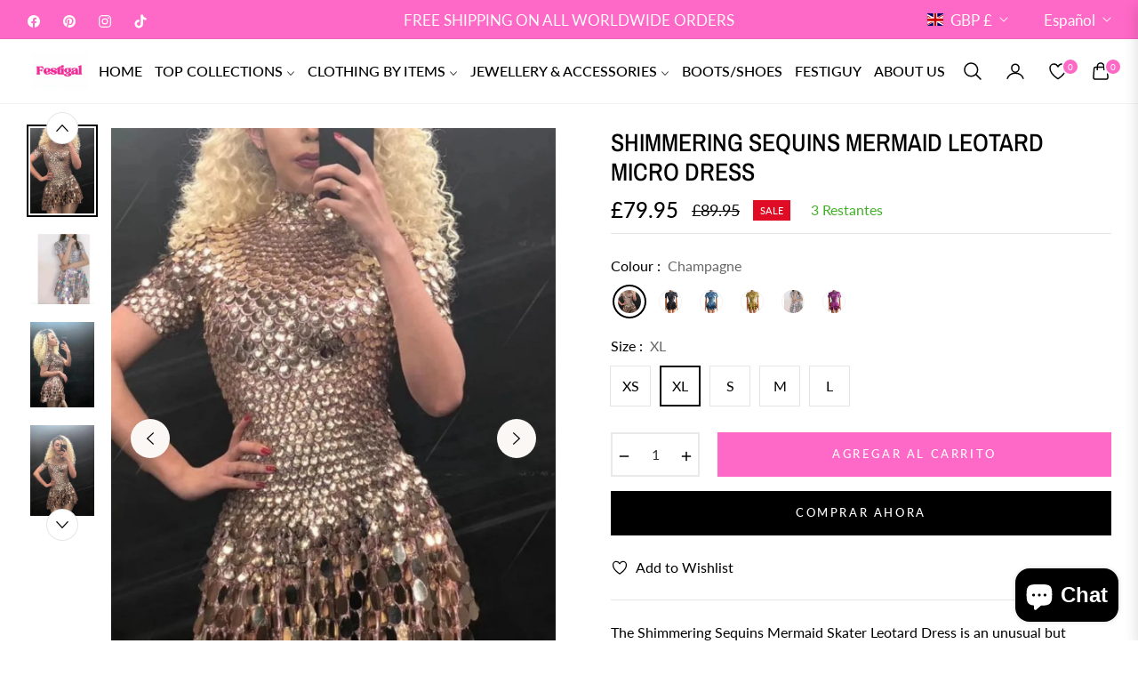

--- FILE ---
content_type: text/html; charset=utf-8
request_url: https://festigal.shop/es/collections/christmas-party-outfits/products/rhinestone-skater-leotard?variant=40244937293957
body_size: 103986
content:
<!doctype html>
<html class="no-js " lang="es">
  <head>
    <meta charset="utf-8">
    <meta http-equiv="X-UA-Compatible" content="IE=edge,chrome=1">
    <meta name="viewport" content="width=device-width,initial-scale=1, maximum-scale=1">
    <meta name="theme-color" content="#282828">
    <meta name="format-detection" content="telephone=no">
    <link rel="canonical" href="https://festigal.shop/es/products/rhinestone-skater-leotard">
    <link rel="dns-prefetch" href="https://festigal.shop" crossorigin>
    <link rel="dns-prefetch" href="https://allhookedup.myshopify.com" crossorigin>
    <link rel="dns-prefetch" href="https://cdn.shopify.com" crossorigin>
    <link rel="dns-prefetch" href="https://fonts.shopifycdn.com" crossorigin>
  	<link rel="preconnect" href="https//fonts.shopifycdn.com/" crossorigin>
    <link rel="preconnect" href="https//cdn.shopify.com" crossorigin>
    
    <link rel="preconnect" href="https://fonts.shopifycdn.com" crossorigin><link rel="preload" as="font" href="//festigal.shop/cdn/fonts/archivo_narrow/archivonarrow_n4.5c3bab850a22055c235cf940f895d873a8689d70.woff2" type="font/woff2" crossorigin>
    <link rel="preload" as="font" href="//festigal.shop/cdn/fonts/archivo_narrow/archivonarrow_n4.ea12dd22d3319d164475c1d047ae8f973041a9ff.woff" type="font/woff" crossorigin><link rel="preload" as="font" href="//festigal.shop/cdn/fonts/lato/lato_n4.c3b93d431f0091c8be23185e15c9d1fee1e971c5.woff2" type="font/woff2" crossorigin>
    <link rel="preload" as="font" href="//festigal.shop/cdn/fonts/lato/lato_n4.d5c00c781efb195594fd2fd4ad04f7882949e327.woff" type="font/woff" crossorigin><link rel="shortcut icon" href="//festigal.shop/cdn/shop/files/Pink_Futuristic_Gaming_Logo_1.png?crop=center&height=32&v=1688550541&width=32" type="image/png"><title>
      Shimmering Sequins Mermaid Leotard Micro Dress
      
      
      
        &ndash;
        Festigal
      
    </title><meta name="description" content="The Shimmering Sequins Mermaid Skater Leotard Dress is an unusual but stunningly, eye-catching dress,  perfect for making a dramatic entrance at any Festival. Add thigh length, sparkling boots and some accessories and you have a Super Hero/Mermaid costume! Ideal for Theme nights and Cosplay. Embellished with shimmering">
      <!-- /snippets/social-meta-tags.liquid --><meta property="og:site_name" content="Festigal">
<meta property="og:url" content="https://festigal.shop/es/products/rhinestone-skater-leotard">
<meta property="og:title" content="Shimmering Sequins Mermaid Leotard Micro Dress">
<meta property="og:type" content="product">
<meta property="og:description" content="The Shimmering Sequins Mermaid Skater Leotard Dress is an unusual but stunningly, eye-catching dress,  perfect for making a dramatic entrance at any Festival. Add thigh length, sparkling boots and some accessories and you have a Super Hero/Mermaid costume! Ideal for Theme nights and Cosplay. Embellished with shimmering"><meta property="og:price:amount" content="79.95">
  <meta property="og:price:currency" content="GBP"><meta property="og:image" content="http://festigal.shop/cdn/shop/products/H74c6dafa63bc414f90cce255aae2158dl.jpg?crop=center&height=1200&v=1703668610&width=1200"><meta property="og:image" content="http://festigal.shop/cdn/shop/files/Sd5b16c39d2e94a7180dfae8a98be92d2D.jpg?crop=center&height=1200&v=1703669641&width=1200"><meta property="og:image" content="http://festigal.shop/cdn/shop/files/S80d0e8016ff44eea80ca9ad0d976f648J.jpg?crop=center&height=1200&v=1703669651&width=1200">
<meta property="og:image:secure_url" content="https://festigal.shop/cdn/shop/products/H74c6dafa63bc414f90cce255aae2158dl.jpg?v=1703668610&width=1200"><meta property="og:image:secure_url" content="https://festigal.shop/cdn/shop/files/Sd5b16c39d2e94a7180dfae8a98be92d2D.jpg?v=1703669641&width=1200"><meta property="og:image:secure_url" content="https://festigal.shop/cdn/shop/files/S80d0e8016ff44eea80ca9ad0d976f648J.jpg?v=1703669651&width=1200"><meta name="twitter:card" content="summary_large_image">
<meta name="twitter:title" content="Shimmering Sequins Mermaid Leotard Micro Dress">
<meta name="twitter:description" content="The Shimmering Sequins Mermaid Skater Leotard Dress is an unusual but stunningly, eye-catching dress,  perfect for making a dramatic entrance at any Festival. Add thigh length, sparkling boots and some accessories and you have a Super Hero/Mermaid costume! Ideal for Theme nights and Cosplay. Embellished with shimmering">
<script>
  document.documentElement.className = document.documentElement.className.replace('no-js', 'js');
</script><style>
article,aside,figcaption,figure,footer,header,hgroup,main,nav,section{display:block}body{margin:0;font-family:-apple-system,BlinkMacSystemFont,"Segoe UI",Roboto,"Helvetica Neue",Arial,"Noto Sans",sans-serif,"Apple Color Emoji","Segoe UI Emoji","Segoe UI Symbol","Noto Color Emoji";font-size:1rem;font-weight:400;line-height:1.5;color:#212529;text-align:left;background-color:#fff}[tabindex="-1"]:focus{outline:0!important}hr{box-sizing:content-box;height:0;overflow:visible}h1,h2,h3,h4,h5,h6{margin-top:0;margin-bottom:.5rem}p{margin-top:0;margin-bottom:1rem}abbr[data-original-title],abbr[title]{text-decoration:underline;-webkit-text-decoration:underline dotted;text-decoration:underline dotted;cursor:help;border-bottom:0;-webkit-text-decoration-skip-ink:none;text-decoration-skip-ink:none}address{margin-bottom:1rem;font-style:normal;line-height:inherit}dl,ol,ul{margin-top:0;margin-bottom:1rem}ol ol,ol ul,ul ol,ul ul{margin-bottom:0}dt{font-weight:700}dd{margin-bottom:.5rem;margin-left:0}blockquote{margin:0 0 1rem}b,strong{font-weight:bolder}small{font-size:80%}sub,sup{position:relative;font-size:75%;line-height:0;vertical-align:baseline}sub{bottom:-.25em}sup{top:-.5em}a{color:#007bff;text-decoration:none;background-color:transparent}a:hover{color:#0056b3;text-decoration:underline}a:not([href]):not([tabindex]){color:inherit;text-decoration:none}a:not([href]):not([tabindex]):focus,a:not([href]):not([tabindex]):hover{color:inherit;text-decoration:none}a:not([href]):not([tabindex]):focus{outline:0}code,kbd,pre,samp{font-family:SFMono-Regular,Menlo,Monaco,Consolas,"Liberation Mono","Courier New",monospace;font-size:1em}pre{margin-top:0;margin-bottom:1rem;overflow:auto}figure{margin:0 0 1rem}img{vertical-align:middle;border-style:none}svg{overflow:hidden;vertical-align:middle}table{border-collapse:collapse}caption{padding-top:.75rem;padding-bottom:.75rem;color:#6c757d;text-align:left;caption-side:bottom}th{text-align:inherit}label{display:inline-block;margin-bottom:.5rem}button{border-radius:0}button:focus{outline:1px dotted;outline:5px auto -webkit-focus-ring-color}button,input,optgroup,select,textarea{margin:0;font-family:inherit;font-size:inherit;line-height:inherit}button,input{overflow:visible}button,select{text-transform:none}select{word-wrap:normal}[type=button],[type=reset],[type=submit],button{-webkit-appearance:button}[type=button]:not(:disabled),[type=reset]:not(:disabled),[type=submit]:not(:disabled),button:not(:disabled){cursor:pointer}[type=button]::-moz-focus-inner,[type=reset]::-moz-focus-inner,[type=submit]::-moz-focus-inner,button::-moz-focus-inner{padding:0;border-style:none}input[type=checkbox],input[type=radio]{box-sizing:border-box;padding:0}input[type=date],input[type=datetime-local],input[type=month],input[type=time]{-webkit-appearance:listbox}textarea{overflow:auto;resize:vertical}fieldset{min-width:0;padding:0;margin:0;border:0}legend{display:block;width:100%;max-width:100%;padding:0;margin-bottom:.5rem;font-size:1.5rem;line-height:inherit;color:inherit;white-space:normal}progress{vertical-align:baseline}[type=number]::-webkit-inner-spin-button,[type=number]::-webkit-outer-spin-button{height:auto}[type=search]{outline-offset:-2px;-webkit-appearance:none}[type=search]::-webkit-search-decoration{-webkit-appearance:none}::-webkit-file-upload-button{font:inherit;-webkit-appearance:button}output{display:inline-block}summary{display:list-item;cursor:pointer}template{display:none}[hidden]{display:none!important}.h1,.h2,.h3,.h4,.h5,.h6,h1,h2,h3,h4,h5,h6{margin-bottom:.5rem;font-weight:600;line-height:1.2}.h1,h1{font-size:2.5rem}.h2,h2{font-size:2rem}.h3,h3{font-size:1.75rem}.h4,h4{font-size:1.5rem}.h5,h5{font-size:1.25rem}.h6,h6{font-size:1rem}.lead{font-size:1.25rem;font-weight:300}.display-1{font-size:6rem;font-weight:300;line-height:1.2}.display-2{font-size:5.5rem;font-weight:300;line-height:1.2}.display-3{font-size:4.5rem;font-weight:300;line-height:1.2}.display-4{font-size:3.5rem;font-weight:300;line-height:1.2}hr{margin-top:1rem;margin-bottom:1rem;border:0;border-top:1px solid rgba(0,0,0,.1)}.small,small{font-size:80%;font-weight:400}.mark,mark{padding:.2em;background-color:#fcf8e3}.list-unstyled{padding-left:0;list-style:none}.list-inline{padding-left:0;list-style:none}.list-inline-item{display:inline-block}.list-inline-item:not(:last-child){margin-right:.5rem}.initialism{font-size:90%;text-transform:uppercase}.blockquote{margin-bottom:1rem;font-size:1.25rem}.blockquote-footer{display:block;font-size:80%;color:#6c757d}.blockquote-footer::before{content:"\2014\00A0"}.img-fluid{max-width:100%;height:auto}.img-thumbnail{padding:.25rem;background-color:#fff;border:1px solid #dee2e6;border-radius:.25rem;max-width:100%;height:auto}.figure{display:inline-block}.figure-img{margin-bottom:.5rem;line-height:1}.figure-caption{font-size:90%;color:#6c757d}code{font-size:87.5%;color:#e83e8c;word-break:break-word}a>code{color:inherit}kbd{padding:.2rem .4rem;font-size:87.5%;color:#fff;background-color:#212529;border-radius:.2rem}kbd kbd{padding:0;font-size:100%;font-weight:700}pre{display:block;font-size:87.5%;color:#212529}pre code{font-size:inherit;color:inherit;word-break:normal}.pre-scrollable{max-height:340px;overflow-y:scroll}.container{width:100%;padding-right:15px;padding-left:15px;margin-right:auto;margin-left:auto}@media (min-width:576px){.container{max-width:540px}}@media (min-width:768px){.container{max-width:720px}}@media (min-width:992px){.container{max-width:960px}}@media (min-width:1200px){.container{max-width:1140px}}.container-fluid{width:100%;padding-right:15px;padding-left:15px;margin-right:auto;margin-left:auto}.row{display:-ms-flexbox;display:flex;-ms-flex-wrap:wrap;flex-wrap:wrap;margin-right:-15px;margin-left:-15px}.no-gutters{margin-right:0;margin-left:0}.no-gutters>.col,.no-gutters>[class*=col-]{padding-right:0;padding-left:0}.col,.col-1,.col-10,.col-11,.col-12,.col-2,.col-3,.col-4,.col-5,.col-6,.col-7,.col-8,.col-9,.col-auto,.col-lg,.col-lg-1,.col-lg-10,.col-lg-11,.col-lg-12,.col-lg-2,.col-lg-3,.col-lg-4,.col-lg-5,.col-lg-6,.col-lg-7,.col-lg-8,.col-lg-9,.col-lg-auto,.col-md,.col-md-1,.col-md-10,.col-md-11,.col-md-12,.col-md-2,.col-md-3,.col-md-4,.col-md-5,.col-md-6,.col-md-7,.col-md-8,.col-md-9,.col-md-auto,.col-sm,.col-sm-1,.col-sm-10,.col-sm-11,.col-sm-12,.col-sm-2,.col-sm-3,.col-sm-4,.col-sm-5,.col-sm-6,.col-sm-7,.col-sm-8,.col-sm-9,.col-sm-auto,.col-xl,.col-xl-1,.col-xl-10,.col-xl-11,.col-xl-12,.col-xl-2,.col-xl-3,.col-xl-4,.col-xl-5,.col-xl-6,.col-xl-7,.col-xl-8,.col-xl-9,.col-xl-auto{position:relative;width:100%;padding-right:15px;padding-left:15px}.col{-ms-flex-preferred-size:0;flex-basis:0;-ms-flex-positive:1;flex-grow:1;max-width:100%}.col-auto{-ms-flex:0 0 auto;flex:0 0 auto;width:auto;max-width:100%}.col-1{-ms-flex:0 0 8.333333%;flex:0 0 8.333333%;max-width:8.333333%}.col-2{-ms-flex:0 0 16.666667%;flex:0 0 16.666667%;max-width:16.666667%}.col-3{-ms-flex:0 0 25%;flex:0 0 25%;max-width:25%}.col-4{-ms-flex:0 0 33.333333%;flex:0 0 33.333333%;max-width:33.333333%}.col-5{-ms-flex:0 0 41.666667%;flex:0 0 41.666667%;max-width:41.666667%}.col-6{-ms-flex:0 0 50%;flex:0 0 50%;max-width:50%}.col-7{-ms-flex:0 0 58.333333%;flex:0 0 58.333333%;max-width:58.333333%}.col-8{-ms-flex:0 0 66.666667%;flex:0 0 66.666667%;max-width:66.666667%}.col-9{-ms-flex:0 0 75%;flex:0 0 75%;max-width:75%}.col-10{-ms-flex:0 0 83.333333%;flex:0 0 83.333333%;max-width:83.333333%}.col-11{-ms-flex:0 0 91.666667%;flex:0 0 91.666667%;max-width:91.666667%}.col-12{-ms-flex:0 0 100%;flex:0 0 100%;max-width:100%}.order-first{-ms-flex-order:-1;order:-1}.order-last{-ms-flex-order:13;order:13}.order-0{-ms-flex-order:0;order:0}.order-1{-ms-flex-order:1;order:1}.order-2{-ms-flex-order:2;order:2}.order-3{-ms-flex-order:3;order:3}.order-4{-ms-flex-order:4;order:4}.order-5{-ms-flex-order:5;order:5}.order-6{-ms-flex-order:6;order:6}.order-7{-ms-flex-order:7;order:7}.order-8{-ms-flex-order:8;order:8}.order-9{-ms-flex-order:9;order:9}.order-10{-ms-flex-order:10;order:10}.order-11{-ms-flex-order:11;order:11}.order-12{-ms-flex-order:12;order:12}.offset-1{margin-left:8.333333%}.offset-2{margin-left:16.666667%}.offset-3{margin-left:25%}.offset-4{margin-left:33.333333%}.offset-5{margin-left:41.666667%}.offset-6{margin-left:50%}.offset-7{margin-left:58.333333%}.offset-8{margin-left:66.666667%}.offset-9{margin-left:75%}.offset-10{margin-left:83.333333%}.offset-11{margin-left:91.666667%}@media (min-width:576px){.col-sm{-ms-flex-preferred-size:0;flex-basis:0;-ms-flex-positive:1;flex-grow:1;max-width:100%}.col-sm-auto{-ms-flex:0 0 auto;flex:0 0 auto;width:auto;max-width:100%}.col-sm-1{-ms-flex:0 0 8.333333%;flex:0 0 8.333333%;max-width:8.333333%}.col-sm-2{-ms-flex:0 0 16.666667%;flex:0 0 16.666667%;max-width:16.666667%}.col-sm-3{-ms-flex:0 0 25%;flex:0 0 25%;max-width:25%}.col-sm-4{-ms-flex:0 0 33.333333%;flex:0 0 33.333333%;max-width:33.333333%}.col-sm-5{-ms-flex:0 0 41.666667%;flex:0 0 41.666667%;max-width:41.666667%}.col-sm-6{-ms-flex:0 0 50%;flex:0 0 50%;max-width:50%}.col-sm-7{-ms-flex:0 0 58.333333%;flex:0 0 58.333333%;max-width:58.333333%}.col-sm-8{-ms-flex:0 0 66.666667%;flex:0 0 66.666667%;max-width:66.666667%}.col-sm-9{-ms-flex:0 0 75%;flex:0 0 75%;max-width:75%}.col-sm-10{-ms-flex:0 0 83.333333%;flex:0 0 83.333333%;max-width:83.333333%}.col-sm-11{-ms-flex:0 0 91.666667%;flex:0 0 91.666667%;max-width:91.666667%}.col-sm-12{-ms-flex:0 0 100%;flex:0 0 100%;max-width:100%}.order-sm-first{-ms-flex-order:-1;order:-1}.order-sm-last{-ms-flex-order:13;order:13}.order-sm-0{-ms-flex-order:0;order:0}.order-sm-1{-ms-flex-order:1;order:1}.order-sm-2{-ms-flex-order:2;order:2}.order-sm-3{-ms-flex-order:3;order:3}.order-sm-4{-ms-flex-order:4;order:4}.order-sm-5{-ms-flex-order:5;order:5}.order-sm-6{-ms-flex-order:6;order:6}.order-sm-7{-ms-flex-order:7;order:7}.order-sm-8{-ms-flex-order:8;order:8}.order-sm-9{-ms-flex-order:9;order:9}.order-sm-10{-ms-flex-order:10;order:10}.order-sm-11{-ms-flex-order:11;order:11}.order-sm-12{-ms-flex-order:12;order:12}.offset-sm-0{margin-left:0}.offset-sm-1{margin-left:8.333333%}.offset-sm-2{margin-left:16.666667%}.offset-sm-3{margin-left:25%}.offset-sm-4{margin-left:33.333333%}.offset-sm-5{margin-left:41.666667%}.offset-sm-6{margin-left:50%}.offset-sm-7{margin-left:58.333333%}.offset-sm-8{margin-left:66.666667%}.offset-sm-9{margin-left:75%}.offset-sm-10{margin-left:83.333333%}.offset-sm-11{margin-left:91.666667%}}@media (min-width:768px){.col-md{-ms-flex-preferred-size:0;flex-basis:0;-ms-flex-positive:1;flex-grow:1;max-width:100%}.col-md-auto{-ms-flex:0 0 auto;flex:0 0 auto;width:auto;max-width:100%}.col-md-1{-ms-flex:0 0 8.333333%;flex:0 0 8.333333%;max-width:8.333333%}.col-md-2{-ms-flex:0 0 16.666667%;flex:0 0 16.666667%;max-width:16.666667%}.col-md-3{-ms-flex:0 0 25%;flex:0 0 25%;max-width:25%}.col-md-4{-ms-flex:0 0 33.333333%;flex:0 0 33.333333%;max-width:33.333333%}.col-md-5{-ms-flex:0 0 41.666667%;flex:0 0 41.666667%;max-width:41.666667%}.col-md-6{-ms-flex:0 0 50%;flex:0 0 50%;max-width:50%}.col-md-7{-ms-flex:0 0 58.333333%;flex:0 0 58.333333%;max-width:58.333333%}.col-md-8{-ms-flex:0 0 66.666667%;flex:0 0 66.666667%;max-width:66.666667%}.col-md-9{-ms-flex:0 0 75%;flex:0 0 75%;max-width:75%}.col-md-10{-ms-flex:0 0 83.333333%;flex:0 0 83.333333%;max-width:83.333333%}.col-md-11{-ms-flex:0 0 91.666667%;flex:0 0 91.666667%;max-width:91.666667%}.col-md-12{-ms-flex:0 0 100%;flex:0 0 100%;max-width:100%}.order-md-first{-ms-flex-order:-1;order:-1}.order-md-last{-ms-flex-order:13;order:13}.order-md-0{-ms-flex-order:0;order:0}.order-md-1{-ms-flex-order:1;order:1}.order-md-2{-ms-flex-order:2;order:2}.order-md-3{-ms-flex-order:3;order:3}.order-md-4{-ms-flex-order:4;order:4}.order-md-5{-ms-flex-order:5;order:5}.order-md-6{-ms-flex-order:6;order:6}.order-md-7{-ms-flex-order:7;order:7}.order-md-8{-ms-flex-order:8;order:8}.order-md-9{-ms-flex-order:9;order:9}.order-md-10{-ms-flex-order:10;order:10}.order-md-11{-ms-flex-order:11;order:11}.order-md-12{-ms-flex-order:12;order:12}.offset-md-0{margin-left:0}.offset-md-1{margin-left:8.333333%}.offset-md-2{margin-left:16.666667%}.offset-md-3{margin-left:25%}.offset-md-4{margin-left:33.333333%}.offset-md-5{margin-left:41.666667%}.offset-md-6{margin-left:50%}.offset-md-7{margin-left:58.333333%}.offset-md-8{margin-left:66.666667%}.offset-md-9{margin-left:75%}.offset-md-10{margin-left:83.333333%}.offset-md-11{margin-left:91.666667%}}@media (min-width:992px){.col-lg{-ms-flex-preferred-size:0;flex-basis:0;-ms-flex-positive:1;flex-grow:1;max-width:100%}.col-lg-auto{-ms-flex:0 0 auto;flex:0 0 auto;width:auto;max-width:100%}.col-lg-1{-ms-flex:0 0 8.333333%;flex:0 0 8.333333%;max-width:8.333333%}.col-lg-2{-ms-flex:0 0 16.666667%;flex:0 0 16.666667%;max-width:16.666667%}.col-lg-3{-ms-flex:0 0 25%;flex:0 0 25%;max-width:25%}.col-lg-4{-ms-flex:0 0 33.333333%;flex:0 0 33.333333%;max-width:33.333333%}.col-lg-5{-ms-flex:0 0 41.666667%;flex:0 0 41.666667%;max-width:41.666667%}.col-lg-6{-ms-flex:0 0 50%;flex:0 0 50%;max-width:50%}.col-lg-7{-ms-flex:0 0 58.333333%;flex:0 0 58.333333%;max-width:58.333333%}.col-lg-8{-ms-flex:0 0 66.666667%;flex:0 0 66.666667%;max-width:66.666667%}.col-lg-9{-ms-flex:0 0 75%;flex:0 0 75%;max-width:75%}.col-lg-10{-ms-flex:0 0 83.333333%;flex:0 0 83.333333%;max-width:83.333333%}.col-lg-11{-ms-flex:0 0 91.666667%;flex:0 0 91.666667%;max-width:91.666667%}.col-lg-12{-ms-flex:0 0 100%;flex:0 0 100%;max-width:100%}.order-lg-first{-ms-flex-order:-1;order:-1}.order-lg-last{-ms-flex-order:13;order:13}.order-lg-0{-ms-flex-order:0;order:0}.order-lg-1{-ms-flex-order:1;order:1}.order-lg-2{-ms-flex-order:2;order:2}.order-lg-3{-ms-flex-order:3;order:3}.order-lg-4{-ms-flex-order:4;order:4}.order-lg-5{-ms-flex-order:5;order:5}.order-lg-6{-ms-flex-order:6;order:6}.order-lg-7{-ms-flex-order:7;order:7}.order-lg-8{-ms-flex-order:8;order:8}.order-lg-9{-ms-flex-order:9;order:9}.order-lg-10{-ms-flex-order:10;order:10}.order-lg-11{-ms-flex-order:11;order:11}.order-lg-12{-ms-flex-order:12;order:12}.offset-lg-0{margin-left:0}.offset-lg-1{margin-left:8.333333%}.offset-lg-2{margin-left:16.666667%}.offset-lg-3{margin-left:25%}.offset-lg-4{margin-left:33.333333%}.offset-lg-5{margin-left:41.666667%}.offset-lg-6{margin-left:50%}.offset-lg-7{margin-left:58.333333%}.offset-lg-8{margin-left:66.666667%}.offset-lg-9{margin-left:75%}.offset-lg-10{margin-left:83.333333%}.offset-lg-11{margin-left:91.666667%}}@media (min-width:1200px){.col-xl{-ms-flex-preferred-size:0;flex-basis:0;-ms-flex-positive:1;flex-grow:1;max-width:100%}.col-xl-auto{-ms-flex:0 0 auto;flex:0 0 auto;width:auto;max-width:100%}.col-xl-1{-ms-flex:0 0 8.333333%;flex:0 0 8.333333%;max-width:8.333333%}.col-xl-2{-ms-flex:0 0 16.666667%;flex:0 0 16.666667%;max-width:16.666667%}.col-xl-3{-ms-flex:0 0 25%;flex:0 0 25%;max-width:25%}.col-xl-4{-ms-flex:0 0 33.333333%;flex:0 0 33.333333%;max-width:33.333333%}.col-xl-5{-ms-flex:0 0 41.666667%;flex:0 0 41.666667%;max-width:41.666667%}.col-xl-6{-ms-flex:0 0 50%;flex:0 0 50%;max-width:50%}.col-xl-7{-ms-flex:0 0 58.333333%;flex:0 0 58.333333%;max-width:58.333333%}.col-xl-8{-ms-flex:0 0 66.666667%;flex:0 0 66.666667%;max-width:66.666667%}.col-xl-9{-ms-flex:0 0 75%;flex:0 0 75%;max-width:75%}.col-xl-10{-ms-flex:0 0 83.333333%;flex:0 0 83.333333%;max-width:83.333333%}.col-xl-11{-ms-flex:0 0 91.666667%;flex:0 0 91.666667%;max-width:91.666667%}.col-xl-12{-ms-flex:0 0 100%;flex:0 0 100%;max-width:100%}.order-xl-first{-ms-flex-order:-1;order:-1}.order-xl-last{-ms-flex-order:13;order:13}.order-xl-0{-ms-flex-order:0;order:0}.order-xl-1{-ms-flex-order:1;order:1}.order-xl-2{-ms-flex-order:2;order:2}.order-xl-3{-ms-flex-order:3;order:3}.order-xl-4{-ms-flex-order:4;order:4}.order-xl-5{-ms-flex-order:5;order:5}.order-xl-6{-ms-flex-order:6;order:6}.order-xl-7{-ms-flex-order:7;order:7}.order-xl-8{-ms-flex-order:8;order:8}.order-xl-9{-ms-flex-order:9;order:9}.order-xl-10{-ms-flex-order:10;order:10}.order-xl-11{-ms-flex-order:11;order:11}.order-xl-12{-ms-flex-order:12;order:12}.offset-xl-0{margin-left:0}.offset-xl-1{margin-left:8.333333%}.offset-xl-2{margin-left:16.666667%}.offset-xl-3{margin-left:25%}.offset-xl-4{margin-left:33.333333%}.offset-xl-5{margin-left:41.666667%}.offset-xl-6{margin-left:50%}.offset-xl-7{margin-left:58.333333%}.offset-xl-8{margin-left:66.666667%}.offset-xl-9{margin-left:75%}.offset-xl-10{margin-left:83.333333%}.offset-xl-11{margin-left:91.666667%}}.table{width:100%;margin-bottom:1rem;color:#212529}.table td,.table th{padding:.75rem;vertical-align:top;border-top:1px solid #dee2e6}.table thead th{vertical-align:bottom;border-bottom:2px solid #dee2e6}.table tbody+tbody{border-top:2px solid #dee2e6}.table-sm td,.table-sm th{padding:.3rem}.table-bordered{border:1px solid #dee2e6}.table-bordered td,.table-bordered th{border:1px solid #dee2e6}.table-bordered thead td,.table-bordered thead th{border-bottom-width:2px}.table-borderless tbody+tbody,.table-borderless td,.table-borderless th,.table-borderless thead th{border:0}.table-striped tbody tr:nth-of-type(odd){background-color:rgba(0,0,0,.05)}.table-hover tbody tr:hover{color:#212529;background-color:rgba(0,0,0,.075)}.table-primary,.table-primary>td,.table-primary>th{background-color:#b8daff}.table-primary tbody+tbody,.table-primary td,.table-primary th,.table-primary thead th{border-color:#7abaff}.table-hover .table-primary:hover{background-color:#9fcdff}.table-hover .table-primary:hover>td,.table-hover .table-primary:hover>th{background-color:#9fcdff}.table-secondary,.table-secondary>td,.table-secondary>th{background-color:#d6d8db}.table-secondary tbody+tbody,.table-secondary td,.table-secondary th,.table-secondary thead th{border-color:#b3b7bb}.table-hover .table-secondary:hover{background-color:#c8cbcf}.table-hover .table-secondary:hover>td,.table-hover .table-secondary:hover>th{background-color:#c8cbcf}.table-success,.table-success>td,.table-success>th{background-color:#c3e6cb}.table-success tbody+tbody,.table-success td,.table-success th,.table-success thead th{border-color:#8fd19e}.table-hover .table-success:hover{background-color:#b1dfbb}.table-hover .table-success:hover>td,.table-hover .table-success:hover>th{background-color:#b1dfbb}.table-info,.table-info>td,.table-info>th{background-color:#bee5eb}.table-info tbody+tbody,.table-info td,.table-info th,.table-info thead th{border-color:#86cfda}.table-hover .table-info:hover{background-color:#abdde5}.table-hover .table-info:hover>td,.table-hover .table-info:hover>th{background-color:#abdde5}.table-warning,.table-warning>td,.table-warning>th{background-color:#ffeeba}.table-warning tbody+tbody,.table-warning td,.table-warning th,.table-warning thead th{border-color:#ffdf7e}.table-hover .table-warning:hover{background-color:#ffe8a1}.table-hover .table-warning:hover>td,.table-hover .table-warning:hover>th{background-color:#ffe8a1}.table-danger,.table-danger>td,.table-danger>th{background-color:#f5c6cb}.table-danger tbody+tbody,.table-danger td,.table-danger th,.table-danger thead th{border-color:#ed969e}.table-hover .table-danger:hover{background-color:#f1b0b7}.table-hover .table-danger:hover>td,.table-hover .table-danger:hover>th{background-color:#f1b0b7}.table-light,.table-light>td,.table-light>th{background-color:#fdfdfe}.table-light tbody+tbody,.table-light td,.table-light th,.table-light thead th{border-color:#fbfcfc}.table-hover .table-light:hover{background-color:#ececf6}.table-hover .table-light:hover>td,.table-hover .table-light:hover>th{background-color:#ececf6}.table-dark,.table-dark>td,.table-dark>th{background-color:#c6c8ca}.table-dark tbody+tbody,.table-dark td,.table-dark th,.table-dark thead th{border-color:#95999c}.table-hover .table-dark:hover{background-color:#b9bbbe}.table-hover .table-dark:hover>td,.table-hover .table-dark:hover>th{background-color:#b9bbbe}.table-active,.table-active>td,.table-active>th{background-color:rgba(0,0,0,.075)}.table-hover .table-active:hover{background-color:rgba(0,0,0,.075)}.table-hover .table-active:hover>td,.table-hover .table-active:hover>th{background-color:rgba(0,0,0,.075)}.table .thead-dark th{color:#fff;background-color:#343a40;border-color:#454d55}.table .thead-light th{color:#495057;background-color:#e9ecef;border-color:#dee2e6}.table-dark{color:#fff;background-color:#343a40}.table-dark td,.table-dark th,.table-dark thead th{border-color:#454d55}.table-dark.table-bordered{border:0}.table-dark.table-striped tbody tr:nth-of-type(odd){background-color:rgba(255,255,255,.05)}.table-dark.table-hover tbody tr:hover{color:#fff;background-color:rgba(255,255,255,.075)}@media (max-width:575.98px){.table-responsive-sm{display:block;width:100%;overflow-x:auto;-webkit-overflow-scrolling:touch}.table-responsive-sm>.table-bordered{border:0}}@media (max-width:767.98px){.table-responsive-md{display:block;width:100%;overflow-x:auto;-webkit-overflow-scrolling:touch}.table-responsive-md>.table-bordered{border:0}}@media (max-width:991.98px){.table-responsive-lg{display:block;width:100%;overflow-x:auto;-webkit-overflow-scrolling:touch}.table-responsive-lg>.table-bordered{border:0}}@media (max-width:1199.98px){.table-responsive-xl{display:block;width:100%;overflow-x:auto;-webkit-overflow-scrolling:touch}.table-responsive-xl>.table-bordered{border:0}}.table-responsive{display:block;width:100%;overflow-x:auto;-webkit-overflow-scrolling:touch}.table-responsive>.table-bordered{border:0}.form-control{display:block;width:100%;height:calc(1.5em + .75rem + 2px);padding:.375rem .75rem;font-size:1rem;font-weight:400;line-height:1.5;color:#495057;background-color:#fff;background-clip:padding-box;border:1px solid #ced4da;border-radius:.25rem;transition:border-color .15s ease-in-out,box-shadow .15s ease-in-out}@media (prefers-reduced-motion:reduce){.form-control{transition:none}}.form-control::-ms-expand{background-color:transparent;border:0}.form-control:focus{color:#495057;background-color:#fff;border-color:#80bdff;outline:0;box-shadow:0 0 0 .2rem rgba(0,123,255,.25)}.form-control::-webkit-input-placeholder{color:#6c757d;opacity:1}.form-control::-moz-placeholder{color:#6c757d;opacity:1}.form-control:-ms-input-placeholder{color:#6c757d;opacity:1}.form-control::-ms-input-placeholder{color:#6c757d;opacity:1}.form-control::placeholder{color:#6c757d;opacity:1}.form-control:disabled,.form-control[readonly]{background-color:#e9ecef;opacity:1}select.form-control:focus::-ms-value{color:#495057;background-color:#fff}.form-control-file,.form-control-range{display:block;width:100%}.col-form-label{padding-top:calc(.375rem + 1px);padding-bottom:calc(.375rem + 1px);margin-bottom:0;font-size:inherit;line-height:1.5}.col-form-label-lg{padding-top:calc(.5rem + 1px);padding-bottom:calc(.5rem + 1px);font-size:1.25rem;line-height:1.5}.col-form-label-sm{padding-top:calc(.25rem + 1px);padding-bottom:calc(.25rem + 1px);font-size:.875rem;line-height:1.5}.form-control-plaintext{display:block;width:100%;padding-top:.375rem;padding-bottom:.375rem;margin-bottom:0;line-height:1.5;color:#212529;background-color:transparent;border:solid transparent;border-width:1px 0}.form-control-plaintext.form-control-lg,.form-control-plaintext.form-control-sm{padding-right:0;padding-left:0}.form-control-sm{height:calc(1.5em + .5rem + 2px);padding:.25rem .5rem;font-size:.875rem;line-height:1.5;border-radius:.2rem}.form-control-lg{height:calc(1.5em + 1rem + 2px);padding:.5rem 1rem;font-size:1.25rem;line-height:1.5;border-radius:.3rem}select.form-control[multiple],select.form-control[size]{height:auto}textarea.form-control{height:auto}.form-group{margin-bottom:1rem}.form-text{display:block;margin-top:.25rem}.form-row{display:-ms-flexbox;display:flex;-ms-flex-wrap:wrap;flex-wrap:wrap;margin-right:-5px;margin-left:-5px}.form-row>.col,.form-row>[class*=col-]{padding-right:5px;padding-left:5px}.form-check{position:relative;display:block;padding-left:1.25rem}.form-check-input{position:absolute;margin-top:.3rem;margin-left:-1.25rem}.form-check-input:disabled~.form-check-label{color:#6c757d}.form-check-label{margin-bottom:0}.form-check-inline{display:-ms-inline-flexbox;display:inline-flex;-ms-flex-align:center;align-items:center;padding-left:0;margin-right:.75rem}.form-check-inline .form-check-input{position:static;margin-top:0;margin-right:.3125rem;margin-left:0}.valid-feedback{display:none;width:100%;margin-top:.25rem;font-size:80%;color:#28a745}.valid-tooltip{position:absolute;top:100%;z-index:5;display:none;max-width:100%;padding:.25rem .5rem;margin-top:.1rem;font-size:.875rem;line-height:1.5;color:#fff;background-color:rgba(40,167,69,.9);border-radius:.25rem}.form-control.is-valid,.was-validated .form-control:valid{border-color:#28a745;padding-right:calc(1.5em + .75rem);background-image:url("data:image/svg+xml,%3csvg xmlns='http://www.w3.org/2000/svg' viewBox='0 0 8 8'%3e%3cpath fill='%2328a745' d='M2.3 6.73L.6 4.53c-.4-1.04.46-1.4 1.1-.8l1.1 1.4 3.4-3.8c.6-.63 1.6-.27 1.2.7l-4 4.6c-.43.5-.8.4-1.1.1z'/%3e%3c/svg%3e");background-repeat:no-repeat;background-position:center right calc(.375em + .1875rem);background-size:calc(.75em + .375rem) calc(.75em + .375rem)}.form-control.is-valid:focus,.was-validated .form-control:valid:focus{border-color:#28a745;box-shadow:0 0 0 .2rem rgba(40,167,69,.25)}.form-control.is-valid~.valid-feedback,.form-control.is-valid~.valid-tooltip,.was-validated .form-control:valid~.valid-feedback,.was-validated .form-control:valid~.valid-tooltip{display:block}.was-validated textarea.form-control:valid,textarea.form-control.is-valid{padding-right:calc(1.5em + .75rem);background-position:top calc(.375em + .1875rem) right calc(.375em + .1875rem)}.custom-select.is-valid,.was-validated .custom-select:valid{border-color:#28a745;padding-right:calc((1em + .75rem) * 3 / 4 + 1.75rem);background:url("data:image/svg+xml,%3csvg xmlns='http://www.w3.org/2000/svg' viewBox='0 0 4 5'%3e%3cpath fill='%23343a40' d='M2 0L0 2h4zm0 5L0 3h4z'/%3e%3c/svg%3e") no-repeat right .75rem center/8px 10px,url("data:image/svg+xml,%3csvg xmlns='http://www.w3.org/2000/svg' viewBox='0 0 8 8'%3e%3cpath fill='%2328a745' d='M2.3 6.73L.6 4.53c-.4-1.04.46-1.4 1.1-.8l1.1 1.4 3.4-3.8c.6-.63 1.6-.27 1.2.7l-4 4.6c-.43.5-.8.4-1.1.1z'/%3e%3c/svg%3e") #fff no-repeat center right 1.75rem/calc(.75em + .375rem) calc(.75em + .375rem)}.custom-select.is-valid:focus,.was-validated .custom-select:valid:focus{border-color:#28a745;box-shadow:0 0 0 .2rem rgba(40,167,69,.25)}.custom-select.is-valid~.valid-feedback,.custom-select.is-valid~.valid-tooltip,.was-validated .custom-select:valid~.valid-feedback,.was-validated .custom-select:valid~.valid-tooltip{display:block}.form-control-file.is-valid~.valid-feedback,.form-control-file.is-valid~.valid-tooltip,.was-validated .form-control-file:valid~.valid-feedback,.was-validated .form-control-file:valid~.valid-tooltip{display:block}.form-check-input.is-valid~.form-check-label,.was-validated .form-check-input:valid~.form-check-label{color:#28a745}.form-check-input.is-valid~.valid-feedback,.form-check-input.is-valid~.valid-tooltip,.was-validated .form-check-input:valid~.valid-feedback,.was-validated .form-check-input:valid~.valid-tooltip{display:block}.custom-control-input.is-valid~.custom-control-label,.was-validated .custom-control-input:valid~.custom-control-label{color:#28a745}.custom-control-input.is-valid~.custom-control-label::before,.was-validated .custom-control-input:valid~.custom-control-label::before{border-color:#28a745}.custom-control-input.is-valid~.valid-feedback,.custom-control-input.is-valid~.valid-tooltip,.was-validated .custom-control-input:valid~.valid-feedback,.was-validated .custom-control-input:valid~.valid-tooltip{display:block}.custom-control-input.is-valid:checked~.custom-control-label::before,.was-validated .custom-control-input:valid:checked~.custom-control-label::before{border-color:#34ce57;background-color:#34ce57}.custom-control-input.is-valid:focus~.custom-control-label::before,.was-validated .custom-control-input:valid:focus~.custom-control-label::before{box-shadow:0 0 0 .2rem rgba(40,167,69,.25)}.custom-control-input.is-valid:focus:not(:checked)~.custom-control-label::before,.was-validated .custom-control-input:valid:focus:not(:checked)~.custom-control-label::before{border-color:#28a745}.custom-file-input.is-valid~.custom-file-label,.was-validated .custom-file-input:valid~.custom-file-label{border-color:#28a745}.custom-file-input.is-valid~.valid-feedback,.custom-file-input.is-valid~.valid-tooltip,.was-validated .custom-file-input:valid~.valid-feedback,.was-validated .custom-file-input:valid~.valid-tooltip{display:block}.custom-file-input.is-valid:focus~.custom-file-label,.was-validated .custom-file-input:valid:focus~.custom-file-label{border-color:#28a745;box-shadow:0 0 0 .2rem rgba(40,167,69,.25)}.invalid-feedback{display:none;width:100%;margin-top:.25rem;font-size:80%;color:#dc3545}.invalid-tooltip{position:absolute;top:100%;z-index:5;display:none;max-width:100%;padding:.25rem .5rem;margin-top:.1rem;font-size:.875rem;line-height:1.5;color:#fff;background-color:rgba(220,53,69,.9);border-radius:.25rem}.form-control.is-invalid,.was-validated .form-control:invalid{border-color:#dc3545;padding-right:calc(1.5em + .75rem);background-image:url("data:image/svg+xml,%3csvg xmlns='http://www.w3.org/2000/svg' fill='%23dc3545' viewBox='-2 -2 7 7'%3e%3cpath stroke='%23dc3545' d='M0 0l3 3m0-3L0 3'/%3e%3ccircle r='.5'/%3e%3ccircle cx='3' r='.5'/%3e%3ccircle cy='3' r='.5'/%3e%3ccircle cx='3' cy='3' r='.5'/%3e%3c/svg%3E");background-repeat:no-repeat;background-position:center right calc(.375em + .1875rem);background-size:calc(.75em + .375rem) calc(.75em + .375rem)}.form-control.is-invalid:focus,.was-validated .form-control:invalid:focus{border-color:#dc3545;box-shadow:0 0 0 .2rem rgba(220,53,69,.25)}.form-control.is-invalid~.invalid-feedback,.form-control.is-invalid~.invalid-tooltip,.was-validated .form-control:invalid~.invalid-feedback,.was-validated .form-control:invalid~.invalid-tooltip{display:block}.was-validated textarea.form-control:invalid,textarea.form-control.is-invalid{padding-right:calc(1.5em + .75rem);background-position:top calc(.375em + .1875rem) right calc(.375em + .1875rem)}.custom-select.is-invalid,.was-validated .custom-select:invalid{border-color:#dc3545;padding-right:calc((1em + .75rem) * 3 / 4 + 1.75rem);background:url("data:image/svg+xml,%3csvg xmlns='http://www.w3.org/2000/svg' viewBox='0 0 4 5'%3e%3cpath fill='%23343a40' d='M2 0L0 2h4zm0 5L0 3h4z'/%3e%3c/svg%3e") no-repeat right .75rem center/8px 10px,url("data:image/svg+xml,%3csvg xmlns='http://www.w3.org/2000/svg' fill='%23dc3545' viewBox='-2 -2 7 7'%3e%3cpath stroke='%23dc3545' d='M0 0l3 3m0-3L0 3'/%3e%3ccircle r='.5'/%3e%3ccircle cx='3' r='.5'/%3e%3ccircle cy='3' r='.5'/%3e%3ccircle cx='3' cy='3' r='.5'/%3e%3c/svg%3E") #fff no-repeat center right 1.75rem/calc(.75em + .375rem) calc(.75em + .375rem)}.custom-select.is-invalid:focus,.was-validated .custom-select:invalid:focus{border-color:#dc3545;box-shadow:0 0 0 .2rem rgba(220,53,69,.25)}.custom-select.is-invalid~.invalid-feedback,.custom-select.is-invalid~.invalid-tooltip,.was-validated .custom-select:invalid~.invalid-feedback,.was-validated .custom-select:invalid~.invalid-tooltip{display:block}.form-control-file.is-invalid~.invalid-feedback,.form-control-file.is-invalid~.invalid-tooltip,.was-validated .form-control-file:invalid~.invalid-feedback,.was-validated .form-control-file:invalid~.invalid-tooltip{display:block}.form-check-input.is-invalid~.form-check-label,.was-validated .form-check-input:invalid~.form-check-label{color:#dc3545}.form-check-input.is-invalid~.invalid-feedback,.form-check-input.is-invalid~.invalid-tooltip,.was-validated .form-check-input:invalid~.invalid-feedback,.was-validated .form-check-input:invalid~.invalid-tooltip{display:block}.custom-control-input.is-invalid~.custom-control-label,.was-validated .custom-control-input:invalid~.custom-control-label{color:#dc3545}.custom-control-input.is-invalid~.custom-control-label::before,.was-validated .custom-control-input:invalid~.custom-control-label::before{border-color:#dc3545}.custom-control-input.is-invalid~.invalid-feedback,.custom-control-input.is-invalid~.invalid-tooltip,.was-validated .custom-control-input:invalid~.invalid-feedback,.was-validated .custom-control-input:invalid~.invalid-tooltip{display:block}.custom-control-input.is-invalid:checked~.custom-control-label::before,.was-validated .custom-control-input:invalid:checked~.custom-control-label::before{border-color:#e4606d;background-color:#e4606d}.custom-control-input.is-invalid:focus~.custom-control-label::before,.was-validated .custom-control-input:invalid:focus~.custom-control-label::before{box-shadow:0 0 0 .2rem rgba(220,53,69,.25)}.custom-control-input.is-invalid:focus:not(:checked)~.custom-control-label::before,.was-validated .custom-control-input:invalid:focus:not(:checked)~.custom-control-label::before{border-color:#dc3545}.custom-file-input.is-invalid~.custom-file-label,.was-validated .custom-file-input:invalid~.custom-file-label{border-color:#dc3545}.custom-file-input.is-invalid~.invalid-feedback,.custom-file-input.is-invalid~.invalid-tooltip,.was-validated .custom-file-input:invalid~.invalid-feedback,.was-validated .custom-file-input:invalid~.invalid-tooltip{display:block}.custom-file-input.is-invalid:focus~.custom-file-label,.was-validated .custom-file-input:invalid:focus~.custom-file-label{border-color:#dc3545;box-shadow:0 0 0 .2rem rgba(220,53,69,.25)}.form-inline{display:-ms-flexbox;display:flex;-ms-flex-flow:row wrap;flex-flow:row wrap;-ms-flex-align:center;align-items:center}.form-inline .form-check{width:100%}@media (min-width:576px){.form-inline label{display:-ms-flexbox;display:flex;-ms-flex-align:center;align-items:center;-ms-flex-pack:center;justify-content:center;margin-bottom:0}.form-inline .form-group{display:-ms-flexbox;display:flex;-ms-flex:0 0 auto;flex:0 0 auto;-ms-flex-flow:row wrap;flex-flow:row wrap;-ms-flex-align:center;align-items:center;margin-bottom:0}.form-inline .form-control{display:inline-block;width:auto;vertical-align:middle}.form-inline .form-control-plaintext{display:inline-block}.form-inline .custom-select,.form-inline .input-group{width:auto}.form-inline .form-check{display:-ms-flexbox;display:flex;-ms-flex-align:center;align-items:center;-ms-flex-pack:center;justify-content:center;width:auto;padding-left:0}.form-inline .form-check-input{position:relative;-ms-flex-negative:0;flex-shrink:0;margin-top:0;margin-right:.25rem;margin-left:0}.form-inline .custom-control{-ms-flex-align:center;align-items:center;-ms-flex-pack:center;justify-content:center}.form-inline .custom-control-label{margin-bottom:0}}.btn{display:inline-block;font-weight:400;color:#212529;text-align:center;vertical-align:middle;-webkit-user-select:none;-moz-user-select:none;-ms-user-select:none;user-select:none;background-color:transparent;border:1px solid transparent;padding:.375rem .75rem;font-size:1rem;line-height:1.5;border-radius:.25rem;transition:color .15s ease-in-out,background-color .15s ease-in-out,border-color .15s ease-in-out,box-shadow .15s ease-in-out}@media (prefers-reduced-motion:reduce){.btn{transition:none}}.btn:hover{color:#212529;text-decoration:none}.btn.focus,.btn:focus{outline:0;box-shadow:0 0 0 .2rem rgba(0,123,255,.25)}.btn.disabled,.btn:disabled{opacity:.65}a.btn.disabled,fieldset:disabled a.btn{pointer-events:none}.btn-primary{color:#fff;background-color:#007bff;border-color:#007bff}.btn-primary:hover{color:#fff;background-color:#0069d9;border-color:#0062cc}.btn-primary.focus,.btn-primary:focus{box-shadow:0 0 0 .2rem rgba(38,143,255,.5)}.btn-primary.disabled,.btn-primary:disabled{color:#fff;background-color:#007bff;border-color:#007bff}.btn-primary:not(:disabled):not(.disabled).active,.btn-primary:not(:disabled):not(.disabled):active,.show>.btn-primary.dropdown-toggle{color:#fff;background-color:#0062cc;border-color:#005cbf}.btn-primary:not(:disabled):not(.disabled).active:focus,.btn-primary:not(:disabled):not(.disabled):active:focus,.show>.btn-primary.dropdown-toggle:focus{box-shadow:0 0 0 .2rem rgba(38,143,255,.5)}.btn-secondary{color:#fff;background-color:#6c757d;border-color:#6c757d}.btn-secondary:hover{color:#fff;background-color:#5a6268;border-color:#545b62}.btn-secondary.focus,.btn-secondary:focus{box-shadow:0 0 0 .2rem rgba(130,138,145,.5)}.btn-secondary.disabled,.btn-secondary:disabled{color:#fff;background-color:#6c757d;border-color:#6c757d}.btn-secondary:not(:disabled):not(.disabled).active,.btn-secondary:not(:disabled):not(.disabled):active,.show>.btn-secondary.dropdown-toggle{color:#fff;background-color:#545b62;border-color:#4e555b}.btn-secondary:not(:disabled):not(.disabled).active:focus,.btn-secondary:not(:disabled):not(.disabled):active:focus,.show>.btn-secondary.dropdown-toggle:focus{box-shadow:0 0 0 .2rem rgba(130,138,145,.5)}.btn-success{color:#fff;background-color:#28a745;border-color:#28a745}.btn-success:hover{color:#fff;background-color:#218838;border-color:#1e7e34}.btn-success.focus,.btn-success:focus{box-shadow:0 0 0 .2rem rgba(72,180,97,.5)}.btn-success.disabled,.btn-success:disabled{color:#fff;background-color:#28a745;border-color:#28a745}.btn-success:not(:disabled):not(.disabled).active,.btn-success:not(:disabled):not(.disabled):active,.show>.btn-success.dropdown-toggle{color:#fff;background-color:#1e7e34;border-color:#1c7430}.btn-success:not(:disabled):not(.disabled).active:focus,.btn-success:not(:disabled):not(.disabled):active:focus,.show>.btn-success.dropdown-toggle:focus{box-shadow:0 0 0 .2rem rgba(72,180,97,.5)}.btn-info{color:#fff;background-color:#17a2b8;border-color:#17a2b8}.btn-info:hover{color:#fff;background-color:#138496;border-color:#117a8b}.btn-info.focus,.btn-info:focus{box-shadow:0 0 0 .2rem rgba(58,176,195,.5)}.btn-info.disabled,.btn-info:disabled{color:#fff;background-color:#17a2b8;border-color:#17a2b8}.btn-info:not(:disabled):not(.disabled).active,.btn-info:not(:disabled):not(.disabled):active,.show>.btn-info.dropdown-toggle{color:#fff;background-color:#117a8b;border-color:#10707f}.btn-info:not(:disabled):not(.disabled).active:focus,.btn-info:not(:disabled):not(.disabled):active:focus,.show>.btn-info.dropdown-toggle:focus{box-shadow:0 0 0 .2rem rgba(58,176,195,.5)}.btn-warning{color:#212529;background-color:#ffc107;border-color:#ffc107}.btn-warning:hover{color:#212529;background-color:#e0a800;border-color:#d39e00}.btn-warning.focus,.btn-warning:focus{box-shadow:0 0 0 .2rem rgba(222,170,12,.5)}.btn-warning.disabled,.btn-warning:disabled{color:#212529;background-color:#ffc107;border-color:#ffc107}.btn-warning:not(:disabled):not(.disabled).active,.btn-warning:not(:disabled):not(.disabled):active,.show>.btn-warning.dropdown-toggle{color:#212529;background-color:#d39e00;border-color:#c69500}.btn-warning:not(:disabled):not(.disabled).active:focus,.btn-warning:not(:disabled):not(.disabled):active:focus,.show>.btn-warning.dropdown-toggle:focus{box-shadow:0 0 0 .2rem rgba(222,170,12,.5)}.btn-danger{color:#fff;background-color:#dc3545;border-color:#dc3545}.btn-danger:hover{color:#fff;background-color:#c82333;border-color:#bd2130}.btn-danger.focus,.btn-danger:focus{box-shadow:0 0 0 .2rem rgba(225,83,97,.5)}.btn-danger.disabled,.btn-danger:disabled{color:#fff;background-color:#dc3545;border-color:#dc3545}.btn-danger:not(:disabled):not(.disabled).active,.btn-danger:not(:disabled):not(.disabled):active,.show>.btn-danger.dropdown-toggle{color:#fff;background-color:#bd2130;border-color:#b21f2d}.btn-danger:not(:disabled):not(.disabled).active:focus,.btn-danger:not(:disabled):not(.disabled):active:focus,.show>.btn-danger.dropdown-toggle:focus{box-shadow:0 0 0 .2rem rgba(225,83,97,.5)}.btn-light{color:#212529;background-color:#f8f9fa;border-color:#f8f9fa}.btn-light:hover{color:#212529;background-color:#e2e6ea;border-color:#dae0e5}.btn-light.focus,.btn-light:focus{box-shadow:0 0 0 .2rem rgba(216,217,219,.5)}.btn-light.disabled,.btn-light:disabled{color:#212529;background-color:#f8f9fa;border-color:#f8f9fa}.btn-light:not(:disabled):not(.disabled).active,.btn-light:not(:disabled):not(.disabled):active,.show>.btn-light.dropdown-toggle{color:#212529;background-color:#dae0e5;border-color:#d3d9df}.btn-light:not(:disabled):not(.disabled).active:focus,.btn-light:not(:disabled):not(.disabled):active:focus,.show>.btn-light.dropdown-toggle:focus{box-shadow:0 0 0 .2rem rgba(216,217,219,.5)}.btn-dark{color:#fff;background-color:#343a40;border-color:#343a40}.btn-dark:hover{color:#fff;background-color:#23272b;border-color:#1d2124}.btn-dark.focus,.btn-dark:focus{box-shadow:0 0 0 .2rem rgba(82,88,93,.5)}.btn-dark.disabled,.btn-dark:disabled{color:#fff;background-color:#343a40;border-color:#343a40}.btn-dark:not(:disabled):not(.disabled).active,.btn-dark:not(:disabled):not(.disabled):active,.show>.btn-dark.dropdown-toggle{color:#fff;background-color:#1d2124;border-color:#171a1d}.btn-dark:not(:disabled):not(.disabled).active:focus,.btn-dark:not(:disabled):not(.disabled):active:focus,.show>.btn-dark.dropdown-toggle:focus{box-shadow:0 0 0 .2rem rgba(82,88,93,.5)}.btn-outline-primary{color:#007bff;border-color:#007bff}.btn-outline-primary:hover{color:#fff;background-color:#007bff;border-color:#007bff}.btn-outline-primary.focus,.btn-outline-primary:focus{box-shadow:0 0 0 .2rem rgba(0,123,255,.5)}.btn-outline-primary.disabled,.btn-outline-primary:disabled{color:#007bff;background-color:transparent}.btn-outline-primary:not(:disabled):not(.disabled).active,.btn-outline-primary:not(:disabled):not(.disabled):active,.show>.btn-outline-primary.dropdown-toggle{color:#fff;background-color:#007bff;border-color:#007bff}.btn-outline-primary:not(:disabled):not(.disabled).active:focus,.btn-outline-primary:not(:disabled):not(.disabled):active:focus,.show>.btn-outline-primary.dropdown-toggle:focus{box-shadow:0 0 0 .2rem rgba(0,123,255,.5)}.btn-outline-secondary{color:#6c757d;border-color:#6c757d}.btn-outline-secondary:hover{color:#fff;background-color:#6c757d;border-color:#6c757d}.btn-outline-secondary.focus,.btn-outline-secondary:focus{box-shadow:0 0 0 .2rem rgba(108,117,125,.5)}.btn-outline-secondary.disabled,.btn-outline-secondary:disabled{color:#6c757d;background-color:transparent}.btn-outline-secondary:not(:disabled):not(.disabled).active,.btn-outline-secondary:not(:disabled):not(.disabled):active,.show>.btn-outline-secondary.dropdown-toggle{color:#fff;background-color:#6c757d;border-color:#6c757d}.btn-outline-secondary:not(:disabled):not(.disabled).active:focus,.btn-outline-secondary:not(:disabled):not(.disabled):active:focus,.show>.btn-outline-secondary.dropdown-toggle:focus{box-shadow:0 0 0 .2rem rgba(108,117,125,.5)}.btn-outline-success{color:#28a745;border-color:#28a745}.btn-outline-success:hover{color:#fff;background-color:#28a745;border-color:#28a745}.btn-outline-success.focus,.btn-outline-success:focus{box-shadow:0 0 0 .2rem rgba(40,167,69,.5)}.btn-outline-success.disabled,.btn-outline-success:disabled{color:#28a745;background-color:transparent}.btn-outline-success:not(:disabled):not(.disabled).active,.btn-outline-success:not(:disabled):not(.disabled):active,.show>.btn-outline-success.dropdown-toggle{color:#fff;background-color:#28a745;border-color:#28a745}.btn-outline-success:not(:disabled):not(.disabled).active:focus,.btn-outline-success:not(:disabled):not(.disabled):active:focus,.show>.btn-outline-success.dropdown-toggle:focus{box-shadow:0 0 0 .2rem rgba(40,167,69,.5)}.btn-outline-info{color:#17a2b8;border-color:#17a2b8}.btn-outline-info:hover{color:#fff;background-color:#17a2b8;border-color:#17a2b8}.btn-outline-info.focus,.btn-outline-info:focus{box-shadow:0 0 0 .2rem rgba(23,162,184,.5)}.btn-outline-info.disabled,.btn-outline-info:disabled{color:#17a2b8;background-color:transparent}.btn-outline-info:not(:disabled):not(.disabled).active,.btn-outline-info:not(:disabled):not(.disabled):active,.show>.btn-outline-info.dropdown-toggle{color:#fff;background-color:#17a2b8;border-color:#17a2b8}.btn-outline-info:not(:disabled):not(.disabled).active:focus,.btn-outline-info:not(:disabled):not(.disabled):active:focus,.show>.btn-outline-info.dropdown-toggle:focus{box-shadow:0 0 0 .2rem rgba(23,162,184,.5)}.btn-outline-warning{color:#ffc107;border-color:#ffc107}.btn-outline-warning:hover{color:#212529;background-color:#ffc107;border-color:#ffc107}.btn-outline-warning.focus,.btn-outline-warning:focus{box-shadow:0 0 0 .2rem rgba(255,193,7,.5)}.btn-outline-warning.disabled,.btn-outline-warning:disabled{color:#ffc107;background-color:transparent}.btn-outline-warning:not(:disabled):not(.disabled).active,.btn-outline-warning:not(:disabled):not(.disabled):active,.show>.btn-outline-warning.dropdown-toggle{color:#212529;background-color:#ffc107;border-color:#ffc107}.btn-outline-warning:not(:disabled):not(.disabled).active:focus,.btn-outline-warning:not(:disabled):not(.disabled):active:focus,.show>.btn-outline-warning.dropdown-toggle:focus{box-shadow:0 0 0 .2rem rgba(255,193,7,.5)}.btn-outline-danger{color:#dc3545;border-color:#dc3545}.btn-outline-danger:hover{color:#fff;background-color:#dc3545;border-color:#dc3545}.btn-outline-danger.focus,.btn-outline-danger:focus{box-shadow:0 0 0 .2rem rgba(220,53,69,.5)}.btn-outline-danger.disabled,.btn-outline-danger:disabled{color:#dc3545;background-color:transparent}.btn-outline-danger:not(:disabled):not(.disabled).active,.btn-outline-danger:not(:disabled):not(.disabled):active,.show>.btn-outline-danger.dropdown-toggle{color:#fff;background-color:#dc3545;border-color:#dc3545}.btn-outline-danger:not(:disabled):not(.disabled).active:focus,.btn-outline-danger:not(:disabled):not(.disabled):active:focus,.show>.btn-outline-danger.dropdown-toggle:focus{box-shadow:0 0 0 .2rem rgba(220,53,69,.5)}.btn-outline-light{color:#f8f9fa;border-color:#f8f9fa}.btn-outline-light:hover{color:#212529;background-color:#f8f9fa;border-color:#f8f9fa}.btn-outline-light.focus,.btn-outline-light:focus{box-shadow:0 0 0 .2rem rgba(248,249,250,.5)}.btn-outline-light.disabled,.btn-outline-light:disabled{color:#f8f9fa;background-color:transparent}.btn-outline-light:not(:disabled):not(.disabled).active,.btn-outline-light:not(:disabled):not(.disabled):active,.show>.btn-outline-light.dropdown-toggle{color:#212529;background-color:#f8f9fa;border-color:#f8f9fa}.btn-outline-light:not(:disabled):not(.disabled).active:focus,.btn-outline-light:not(:disabled):not(.disabled):active:focus,.show>.btn-outline-light.dropdown-toggle:focus{box-shadow:0 0 0 .2rem rgba(248,249,250,.5)}.btn-outline-dark{color:#343a40;border-color:#343a40}.btn-outline-dark:hover{color:#fff;background-color:#343a40;border-color:#343a40}.btn-outline-dark.focus,.btn-outline-dark:focus{box-shadow:0 0 0 .2rem rgba(52,58,64,.5)}.btn-outline-dark.disabled,.btn-outline-dark:disabled{color:#343a40;background-color:transparent}.btn-outline-dark:not(:disabled):not(.disabled).active,.btn-outline-dark:not(:disabled):not(.disabled):active,.show>.btn-outline-dark.dropdown-toggle{color:#fff;background-color:#343a40;border-color:#343a40}.btn-outline-dark:not(:disabled):not(.disabled).active:focus,.btn-outline-dark:not(:disabled):not(.disabled):active:focus,.show>.btn-outline-dark.dropdown-toggle:focus{box-shadow:0 0 0 .2rem rgba(52,58,64,.5)}.btn-link{font-weight:400;color:#007bff;text-decoration:none}.btn-link:hover{color:#0056b3;text-decoration:underline}.btn-link.focus,.btn-link:focus{text-decoration:underline;box-shadow:none}.btn-link.disabled,.btn-link:disabled{color:#6c757d;pointer-events:none}.btn-group-lg>.btn,.btn-lg{padding:.5rem 1rem;font-size:1.25rem;line-height:1.5;border-radius:.3rem}.btn-group-sm>.btn,.btn-sm{padding:.25rem .5rem;font-size:.875rem;line-height:1.5;border-radius:.2rem}.btn-block{display:block;width:100%}.btn-block+.btn-block{margin-top:.5rem}input[type=button].btn-block,input[type=reset].btn-block,input[type=submit].btn-block{width:100%}.fade{transition:opacity .15s linear}@media (prefers-reduced-motion:reduce){.fade{transition:none}}.fade:not(.show){opacity:0}.collapse:not(.show){display:none}.collapsing{position:relative;height:0;overflow:hidden;transition:height .35s ease}@media (prefers-reduced-motion:reduce){.collapsing{transition:none}}.dropdown,.dropleft,.dropright,.dropup{position:relative}.dropdown-toggle{white-space:nowrap}.dropdown-toggle::after{display:inline-block;margin-left:.255em;vertical-align:.255em;content:"";border-top:.3em solid;border-right:.3em solid transparent;border-bottom:0;border-left:.3em solid transparent}.dropdown-toggle:empty::after{margin-left:0}.dropdown-menu{position:absolute;top:100%;left:0;z-index:1000;display:none;float:left;min-width:10rem;padding:.5rem 0;margin:.125rem 0 0;font-size:1rem;color:#212529;text-align:left;list-style:none;background-color:#fff;background-clip:padding-box;border:1px solid rgba(0,0,0,.15);border-radius:.25rem}.dropdown-menu-left{right:auto;left:0}.dropdown-menu-right{right:0;left:auto}@media (min-width:576px){.dropdown-menu-sm-left{right:auto;left:0}.dropdown-menu-sm-right{right:0;left:auto}}@media (min-width:768px){.dropdown-menu-md-left{right:auto;left:0}.dropdown-menu-md-right{right:0;left:auto}}@media (min-width:992px){.dropdown-menu-lg-left{right:auto;left:0}.dropdown-menu-lg-right{right:0;left:auto}}@media (min-width:1200px){.dropdown-menu-xl-left{right:auto;left:0}.dropdown-menu-xl-right{right:0;left:auto}}.dropup .dropdown-menu{top:auto;bottom:100%;margin-top:0;margin-bottom:.125rem}.dropup .dropdown-toggle::after{display:inline-block;margin-left:.255em;vertical-align:.255em;content:"";border-top:0;border-right:.3em solid transparent;border-bottom:.3em solid;border-left:.3em solid transparent}.dropup .dropdown-toggle:empty::after{margin-left:0}.dropright .dropdown-menu{top:0;right:auto;left:100%;margin-top:0;margin-left:.125rem}.dropright .dropdown-toggle::after{display:inline-block;margin-left:.255em;vertical-align:.255em;content:"";border-top:.3em solid transparent;border-right:0;border-bottom:.3em solid transparent;border-left:.3em solid}.dropright .dropdown-toggle:empty::after{margin-left:0}.dropright .dropdown-toggle::after{vertical-align:0}.dropleft .dropdown-menu{top:0;right:100%;left:auto;margin-top:0;margin-right:.125rem}.dropleft .dropdown-toggle::after{display:inline-block;margin-left:.255em;vertical-align:.255em;content:""}.dropleft .dropdown-toggle::after{display:none}.dropleft .dropdown-toggle::before{display:inline-block;margin-right:.255em;vertical-align:.255em;content:"";border-top:.3em solid transparent;border-right:.3em solid;border-bottom:.3em solid transparent}.dropleft .dropdown-toggle:empty::after{margin-left:0}.dropleft .dropdown-toggle::before{vertical-align:0}.dropdown-menu[x-placement^=bottom],.dropdown-menu[x-placement^=left],.dropdown-menu[x-placement^=right],.dropdown-menu[x-placement^=top]{right:auto;bottom:auto}.dropdown-divider{height:0;margin:.5rem 0;overflow:hidden;border-top:1px solid #e9ecef}.dropdown-item{display:block;width:100%;padding:.25rem 1.5rem;clear:both;font-weight:400;color:#212529;text-align:inherit;white-space:nowrap;background-color:transparent;border:0}.dropdown-item:focus,.dropdown-item:hover{color:#16181b;text-decoration:none;background-color:#f8f9fa}.dropdown-item.active,.dropdown-item:active{color:#fff;text-decoration:none;background-color:#007bff}.dropdown-item.disabled,.dropdown-item:disabled{color:#6c757d;pointer-events:none;background-color:transparent}.dropdown-menu.show{display:block}.dropdown-header{display:block;padding:.5rem 1.5rem;margin-bottom:0;font-size:.875rem;color:#6c757d;white-space:nowrap}.dropdown-item-text{display:block;padding:.25rem 1.5rem;color:#212529}.btn-group,.btn-group-vertical{position:relative;display:-ms-inline-flexbox;display:inline-flex;vertical-align:middle}.btn-group-vertical>.btn,.btn-group>.btn{position:relative;-ms-flex:1 1 auto;flex:1 1 auto}.btn-group-vertical>.btn:hover,.btn-group>.btn:hover{z-index:1}.btn-group-vertical>.btn.active,.btn-group-vertical>.btn:active,.btn-group-vertical>.btn:focus,.btn-group>.btn.active,.btn-group>.btn:active,.btn-group>.btn:focus{z-index:1}.btn-toolbar{display:-ms-flexbox;display:flex;-ms-flex-wrap:wrap;flex-wrap:wrap;-ms-flex-pack:start;justify-content:flex-start}.btn-toolbar .input-group{width:auto}.btn-group>.btn-group:not(:first-child),.btn-group>.btn:not(:first-child){margin-left:-1px}.btn-group>.btn-group:not(:last-child)>.btn,.btn-group>.btn:not(:last-child):not(.dropdown-toggle){border-top-right-radius:0;border-bottom-right-radius:0}.btn-group>.btn-group:not(:first-child)>.btn,.btn-group>.btn:not(:first-child){border-top-left-radius:0;border-bottom-left-radius:0}.dropdown-toggle-split{padding-right:.5625rem;padding-left:.5625rem}.dropdown-toggle-split::after,.dropright .dropdown-toggle-split::after,.dropup .dropdown-toggle-split::after{margin-left:0}.dropleft .dropdown-toggle-split::before{margin-right:0}.btn-group-sm>.btn+.dropdown-toggle-split,.btn-sm+.dropdown-toggle-split{padding-right:.375rem;padding-left:.375rem}.btn-group-lg>.btn+.dropdown-toggle-split,.btn-lg+.dropdown-toggle-split{padding-right:.75rem;padding-left:.75rem}.btn-group-vertical{-ms-flex-direction:column;flex-direction:column;-ms-flex-align:start;align-items:flex-start;-ms-flex-pack:center;justify-content:center}.btn-group-vertical>.btn,.btn-group-vertical>.btn-group{width:100%}.btn-group-vertical>.btn-group:not(:first-child),.btn-group-vertical>.btn:not(:first-child){margin-top:-1px}.btn-group-vertical>.btn-group:not(:last-child)>.btn,.btn-group-vertical>.btn:not(:last-child):not(.dropdown-toggle){border-bottom-right-radius:0;border-bottom-left-radius:0}.btn-group-vertical>.btn-group:not(:first-child)>.btn,.btn-group-vertical>.btn:not(:first-child){border-top-left-radius:0;border-top-right-radius:0}.btn-group-toggle>.btn,.btn-group-toggle>.btn-group>.btn{margin-bottom:0}.btn-group-toggle>.btn input[type=checkbox],.btn-group-toggle>.btn input[type=radio],.btn-group-toggle>.btn-group>.btn input[type=checkbox],.btn-group-toggle>.btn-group>.btn input[type=radio]{position:absolute;clip:rect(0,0,0,0);pointer-events:none}.input-group{position:relative;display:-ms-flexbox;display:flex;-ms-flex-wrap:wrap;flex-wrap:wrap;-ms-flex-align:stretch;align-items:stretch;width:100%}.input-group>.custom-file,.input-group>.custom-select,.input-group>.form-control,.input-group>.form-control-plaintext{position:relative;-ms-flex:1 1 auto;flex:1 1 auto;width:1%;margin-bottom:0}.input-group>.custom-file+.custom-file,.input-group>.custom-file+.custom-select,.input-group>.custom-file+.form-control,.input-group>.custom-select+.custom-file,.input-group>.custom-select+.custom-select,.input-group>.custom-select+.form-control,.input-group>.form-control+.custom-file,.input-group>.form-control+.custom-select,.input-group>.form-control+.form-control,.input-group>.form-control-plaintext+.custom-file,.input-group>.form-control-plaintext+.custom-select,.input-group>.form-control-plaintext+.form-control{margin-left:-1px}.input-group>.custom-file .custom-file-input:focus~.custom-file-label,.input-group>.custom-select:focus,.input-group>.form-control:focus{z-index:3}.input-group>.custom-file .custom-file-input:focus{z-index:4}.input-group>.custom-select:not(:last-child),.input-group>.form-control:not(:last-child){border-top-right-radius:0;border-bottom-right-radius:0}.input-group>.custom-select:not(:first-child),.input-group>.form-control:not(:first-child){border-top-left-radius:0;border-bottom-left-radius:0}.input-group>.custom-file{display:-ms-flexbox;display:flex;-ms-flex-align:center;align-items:center}.input-group>.custom-file:not(:last-child) .custom-file-label,.input-group>.custom-file:not(:last-child) .custom-file-label::after{border-top-right-radius:0;border-bottom-right-radius:0}.input-group>.custom-file:not(:first-child) .custom-file-label{border-top-left-radius:0;border-bottom-left-radius:0}.input-group-append,.input-group-prepend{display:-ms-flexbox;display:flex}.input-group-append .btn,.input-group-prepend .btn{position:relative;z-index:2}.input-group-append .btn:focus,.input-group-prepend .btn:focus{z-index:3}.input-group-append .btn+.btn,.input-group-append .btn+.input-group-text,.input-group-append .input-group-text+.btn,.input-group-append .input-group-text+.input-group-text,.input-group-prepend .btn+.btn,.input-group-prepend .btn+.input-group-text,.input-group-prepend .input-group-text+.btn,.input-group-prepend .input-group-text+.input-group-text{margin-left:-1px}.input-group-prepend{margin-right:-1px}.input-group-append{margin-left:-1px}.input-group-text{display:-ms-flexbox;display:flex;-ms-flex-align:center;align-items:center;padding:.375rem .75rem;margin-bottom:0;font-size:1rem;font-weight:400;line-height:1.5;color:#495057;text-align:center;white-space:nowrap;background-color:#e9ecef;border:1px solid #ced4da;border-radius:.25rem}.input-group-text input[type=checkbox],.input-group-text input[type=radio]{margin-top:0}.input-group-lg>.custom-select,.input-group-lg>.form-control:not(textarea){height:calc(1.5em + 1rem + 2px)}.input-group-lg>.custom-select,.input-group-lg>.form-control,.input-group-lg>.input-group-append>.btn,.input-group-lg>.input-group-append>.input-group-text,.input-group-lg>.input-group-prepend>.btn,.input-group-lg>.input-group-prepend>.input-group-text{padding:.5rem 1rem;font-size:1.25rem;line-height:1.5;border-radius:.3rem}.input-group-sm>.custom-select,.input-group-sm>.form-control:not(textarea){height:calc(1.5em + .5rem + 2px)}.input-group-sm>.custom-select,.input-group-sm>.form-control,.input-group-sm>.input-group-append>.btn,.input-group-sm>.input-group-append>.input-group-text,.input-group-sm>.input-group-prepend>.btn,.input-group-sm>.input-group-prepend>.input-group-text{padding:.25rem .5rem;font-size:.875rem;line-height:1.5;border-radius:.2rem}.input-group-lg>.custom-select,.input-group-sm>.custom-select{padding-right:1.75rem}.input-group>.input-group-append:last-child>.btn:not(:last-child):not(.dropdown-toggle),.input-group>.input-group-append:last-child>.input-group-text:not(:last-child),.input-group>.input-group-append:not(:last-child)>.btn,.input-group>.input-group-append:not(:last-child)>.input-group-text,.input-group>.input-group-prepend>.btn,.input-group>.input-group-prepend>.input-group-text{border-top-right-radius:0;border-bottom-right-radius:0}.input-group>.input-group-append>.btn,.input-group>.input-group-append>.input-group-text,.input-group>.input-group-prepend:first-child>.btn:not(:first-child),.input-group>.input-group-prepend:first-child>.input-group-text:not(:first-child),.input-group>.input-group-prepend:not(:first-child)>.btn,.input-group>.input-group-prepend:not(:first-child)>.input-group-text{border-top-left-radius:0;border-bottom-left-radius:0}.custom-control{position:relative;display:block;min-height:1.5rem;padding-left:1.5rem}.custom-control-inline{display:-ms-inline-flexbox;display:inline-flex;margin-right:1rem}.custom-control-input{position:absolute;z-index:-1;opacity:0}.custom-control-input:checked~.custom-control-label::before{color:#fff;border-color:#007bff;background-color:#007bff}.custom-control-input:focus~.custom-control-label::before{box-shadow:0 0 0 .2rem rgba(0,123,255,.25)}.custom-control-input:focus:not(:checked)~.custom-control-label::before{border-color:#80bdff}.custom-control-input:not(:disabled):active~.custom-control-label::before{color:#fff;background-color:#b3d7ff;border-color:#b3d7ff}.custom-control-input:disabled~.custom-control-label{color:#6c757d}.custom-control-input:disabled~.custom-control-label::before{background-color:#e9ecef}.custom-control-label{position:relative;margin-bottom:0;vertical-align:top}.custom-control-label::before{position:absolute;top:.25rem;left:-1.5rem;display:block;width:1rem;height:1rem;pointer-events:none;content:"";background-color:#fff;border:#adb5bd solid 1px}.custom-control-label::after{position:absolute;top:.25rem;left:-1.5rem;display:block;width:1rem;height:1rem;content:"";background:no-repeat 50%/50% 50%}.custom-checkbox .custom-control-label::before{border-radius:.25rem}.custom-checkbox .custom-control-input:checked~.custom-control-label::after{background-image:url("data:image/svg+xml,%3csvg xmlns='http://www.w3.org/2000/svg' viewBox='0 0 8 8'%3e%3cpath fill='%23fff' d='M6.564.75l-3.59 3.612-1.538-1.55L0 4.26 2.974 7.25 8 2.193z'/%3e%3c/svg%3e")}.custom-checkbox .custom-control-input:indeterminate~.custom-control-label::before{border-color:#007bff;background-color:#007bff}.custom-checkbox .custom-control-input:indeterminate~.custom-control-label::after{background-image:url("data:image/svg+xml,%3csvg xmlns='http://www.w3.org/2000/svg' viewBox='0 0 4 4'%3e%3cpath stroke='%23fff' d='M0 2h4'/%3e%3c/svg%3e")}.custom-checkbox .custom-control-input:disabled:checked~.custom-control-label::before{background-color:rgba(0,123,255,.5)}.custom-checkbox .custom-control-input:disabled:indeterminate~.custom-control-label::before{background-color:rgba(0,123,255,.5)}.custom-radio .custom-control-label::before{border-radius:50%}.custom-radio .custom-control-input:checked~.custom-control-label::after{background-image:url("data:image/svg+xml,%3csvg xmlns='http://www.w3.org/2000/svg' viewBox='-4 -4 8 8'%3e%3ccircle r='3' fill='%23fff'/%3e%3c/svg%3e")}.custom-radio .custom-control-input:disabled:checked~.custom-control-label::before{background-color:rgba(0,123,255,.5)}.custom-switch{padding-left:2.25rem}.custom-switch .custom-control-label::before{left:-2.25rem;width:1.75rem;pointer-events:all;border-radius:.5rem}.custom-switch .custom-control-label::after{top:calc(.25rem + 2px);left:calc(-2.25rem + 2px);width:calc(1rem - 4px);height:calc(1rem - 4px);background-color:#adb5bd;border-radius:.5rem;transition:background-color .15s ease-in-out,border-color .15s ease-in-out,box-shadow .15s ease-in-out,-webkit-transform .15s ease-in-out;transition:transform .15s ease-in-out,background-color .15s ease-in-out,border-color .15s ease-in-out,box-shadow .15s ease-in-out;transition:transform .15s ease-in-out,background-color .15s ease-in-out,border-color .15s ease-in-out,box-shadow .15s ease-in-out,-webkit-transform .15s ease-in-out}@media (prefers-reduced-motion:reduce){.custom-switch .custom-control-label::after{transition:none}}.custom-switch .custom-control-input:checked~.custom-control-label::after{background-color:#fff;-webkit-transform:translateX(.75rem);transform:translateX(.75rem)}.custom-switch .custom-control-input:disabled:checked~.custom-control-label::before{background-color:rgba(0,123,255,.5)}.custom-select{display:inline-block;width:100%;height:calc(1.5em + .75rem + 2px);padding:.375rem 1.75rem .375rem .75rem;font-size:1rem;font-weight:400;line-height:1.5;color:#495057;vertical-align:middle;background:url("data:image/svg+xml,%3csvg xmlns='http://www.w3.org/2000/svg' viewBox='0 0 4 5'%3e%3cpath fill='%23343a40' d='M2 0L0 2h4zm0 5L0 3h4z'/%3e%3c/svg%3e") no-repeat right .75rem center/8px 10px;background-color:#fff;border:1px solid #ced4da;border-radius:.25rem;-webkit-appearance:none;-moz-appearance:none;appearance:none}.custom-select:focus{border-color:#80bdff;outline:0;box-shadow:0 0 0 .2rem rgba(0,123,255,.25)}.custom-select:focus::-ms-value{color:#495057;background-color:#fff}.custom-select[multiple],.custom-select[size]:not([size="1"]){height:auto;padding-right:.75rem;background-image:none}.custom-select:disabled{color:#6c757d;background-color:#e9ecef}.custom-select::-ms-expand{display:none}.custom-select-sm{height:calc(1.5em + .5rem + 2px);padding-top:.25rem;padding-bottom:.25rem;padding-left:.5rem;font-size:.875rem}.custom-select-lg{height:calc(1.5em + 1rem + 2px);padding-top:.5rem;padding-bottom:.5rem;padding-left:1rem;font-size:1.25rem}.custom-file{position:relative;display:inline-block;width:100%;height:calc(1.5em + .75rem + 2px);margin-bottom:0}.custom-file-input{position:relative;z-index:2;width:100%;height:calc(1.5em + .75rem + 2px);margin:0;opacity:0}.custom-file-input:focus~.custom-file-label{border-color:#80bdff;box-shadow:0 0 0 .2rem rgba(0,123,255,.25)}.custom-file-input:disabled~.custom-file-label{background-color:#e9ecef}.custom-file-input:lang(en)~.custom-file-label::after{content:"Browse"}.custom-file-input~.custom-file-label[data-browse]::after{content:attr(data-browse)}.custom-file-label{position:absolute;top:0;right:0;left:0;z-index:1;height:calc(1.5em + .75rem + 2px);padding:.375rem .75rem;font-weight:400;line-height:1.5;color:#495057;background-color:#fff;border:1px solid #ced4da;border-radius:.25rem}.custom-file-label::after{position:absolute;top:0;right:0;bottom:0;z-index:3;display:block;height:calc(1.5em + .75rem);padding:.375rem .75rem;line-height:1.5;color:#495057;content:"Browse";background-color:#e9ecef;border-left:inherit;border-radius:0 .25rem .25rem 0}.custom-range{width:100%;height:calc(1rem + .4rem);padding:0;background-color:transparent;-webkit-appearance:none;-moz-appearance:none;appearance:none}.custom-range:focus{outline:0}.custom-range:focus::-webkit-slider-thumb{box-shadow:0 0 0 1px #fff,0 0 0 .2rem rgba(0,123,255,.25)}.custom-range:focus::-moz-range-thumb{box-shadow:0 0 0 1px #fff,0 0 0 .2rem rgba(0,123,255,.25)}.custom-range:focus::-ms-thumb{box-shadow:0 0 0 1px #fff,0 0 0 .2rem rgba(0,123,255,.25)}.custom-range::-moz-focus-outer{border:0}.custom-range::-webkit-slider-thumb{width:1rem;height:1rem;margin-top:-.25rem;background-color:#007bff;border:0;border-radius:1rem;transition:background-color .15s ease-in-out,border-color .15s ease-in-out,box-shadow .15s ease-in-out;-webkit-appearance:none;appearance:none}@media (prefers-reduced-motion:reduce){.custom-range::-webkit-slider-thumb{transition:none}}.custom-range::-webkit-slider-thumb:active{background-color:#b3d7ff}.custom-range::-webkit-slider-runnable-track{width:100%;height:.5rem;color:transparent;cursor:pointer;background-color:#dee2e6;border-color:transparent;border-radius:1rem}.custom-range::-moz-range-thumb{width:1rem;height:1rem;background-color:#007bff;border:0;border-radius:1rem;transition:background-color .15s ease-in-out,border-color .15s ease-in-out,box-shadow .15s ease-in-out;-moz-appearance:none;appearance:none}@media (prefers-reduced-motion:reduce){.custom-range::-moz-range-thumb{transition:none}}.custom-range::-moz-range-thumb:active{background-color:#b3d7ff}.custom-range::-moz-range-track{width:100%;height:.5rem;color:transparent;cursor:pointer;background-color:#dee2e6;border-color:transparent;border-radius:1rem}.custom-range::-ms-thumb{width:1rem;height:1rem;margin-top:0;margin-right:.2rem;margin-left:.2rem;background-color:#007bff;border:0;border-radius:1rem;transition:background-color .15s ease-in-out,border-color .15s ease-in-out,box-shadow .15s ease-in-out;appearance:none}@media (prefers-reduced-motion:reduce){.custom-range::-ms-thumb{transition:none}}.custom-range::-ms-thumb:active{background-color:#b3d7ff}.custom-range::-ms-track{width:100%;height:.5rem;color:transparent;cursor:pointer;background-color:transparent;border-color:transparent;border-width:.5rem}.custom-range::-ms-fill-lower{background-color:#dee2e6;border-radius:1rem}.custom-range::-ms-fill-upper{margin-right:15px;background-color:#dee2e6;border-radius:1rem}.custom-range:disabled::-webkit-slider-thumb{background-color:#adb5bd}.custom-range:disabled::-webkit-slider-runnable-track{cursor:default}.custom-range:disabled::-moz-range-thumb{background-color:#adb5bd}.custom-range:disabled::-moz-range-track{cursor:default}.custom-range:disabled::-ms-thumb{background-color:#adb5bd}.custom-control-label::before,.custom-file-label,.custom-select{transition:background-color .15s ease-in-out,border-color .15s ease-in-out,box-shadow .15s ease-in-out}@media (prefers-reduced-motion:reduce){.custom-control-label::before,.custom-file-label,.custom-select{transition:none}}.nav{display:-ms-flexbox;display:flex;-ms-flex-wrap:wrap;flex-wrap:wrap;padding-left:0;margin-bottom:0;list-style:none}.nav-link{display:block;padding:.5rem 1rem}.nav-link:focus,.nav-link:hover{text-decoration:none}.nav-link.disabled{color:#6c757d;pointer-events:none;cursor:default}.nav-tabs{border-bottom:1px solid #dee2e6}.nav-tabs .nav-item{margin-bottom:-1px}.nav-tabs .nav-link{border:1px solid transparent;border-top-left-radius:.25rem;border-top-right-radius:.25rem}.nav-tabs .nav-link:focus,.nav-tabs .nav-link:hover{border-color:#e9ecef #e9ecef #dee2e6}.nav-tabs .nav-link.disabled{color:#6c757d;background-color:transparent;border-color:transparent}.nav-tabs .nav-item.show .nav-link,.nav-tabs .nav-link.active{color:#495057;background-color:#fff;border-color:#dee2e6 #dee2e6 #fff}.nav-tabs .dropdown-menu{margin-top:-1px;border-top-left-radius:0;border-top-right-radius:0}.nav-pills .nav-link{border-radius:.25rem}.nav-pills .nav-link.active,.nav-pills .show>.nav-link{color:#fff;background-color:#007bff}.nav-fill .nav-item{-ms-flex:1 1 auto;flex:1 1 auto;text-align:center}.nav-justified .nav-item{-ms-flex-preferred-size:0;flex-basis:0;-ms-flex-positive:1;flex-grow:1;text-align:center}.tab-content>.tab-pane{display:none}.tab-content>.active{display:block}.navbar{position:relative;display:-ms-flexbox;display:flex;-ms-flex-wrap:wrap;flex-wrap:wrap;-ms-flex-align:center;align-items:center;-ms-flex-pack:justify;justify-content:space-between;padding:.5rem 1rem}.navbar>.container,.navbar>.container-fluid{display:-ms-flexbox;display:flex;-ms-flex-wrap:wrap;flex-wrap:wrap;-ms-flex-align:center;align-items:center;-ms-flex-pack:justify;justify-content:space-between}.navbar-brand{display:inline-block;padding-top:.3125rem;padding-bottom:.3125rem;margin-right:1rem;font-size:1.25rem;line-height:inherit;white-space:nowrap}.navbar-brand:focus,.navbar-brand:hover{text-decoration:none}.navbar-nav{display:-ms-flexbox;display:flex;-ms-flex-direction:column;flex-direction:column;padding-left:0;margin-bottom:0;list-style:none}.navbar-nav .nav-link{padding-right:0;padding-left:0}.navbar-nav .dropdown-menu{position:static;float:none}.navbar-text{display:inline-block;padding-top:.5rem;padding-bottom:.5rem}.navbar-collapse{-ms-flex-preferred-size:100%;flex-basis:100%;-ms-flex-positive:1;flex-grow:1;-ms-flex-align:center;align-items:center}.navbar-toggler{padding:.25rem .75rem;font-size:1.25rem;line-height:1;background-color:transparent;border:1px solid transparent;border-radius:.25rem}.navbar-toggler:focus,.navbar-toggler:hover{text-decoration:none}.navbar-toggler-icon{display:inline-block;width:1.5em;height:1.5em;vertical-align:middle;content:"";background:no-repeat center center;background-size:100% 100%}@media (max-width:575.98px){.navbar-expand-sm>.container,.navbar-expand-sm>.container-fluid{padding-right:0;padding-left:0}}@media (min-width:576px){.navbar-expand-sm{-ms-flex-flow:row nowrap;flex-flow:row nowrap;-ms-flex-pack:start;justify-content:flex-start}.navbar-expand-sm .navbar-nav{-ms-flex-direction:row;flex-direction:row}.navbar-expand-sm .navbar-nav .dropdown-menu{position:absolute}.navbar-expand-sm .navbar-nav .nav-link{padding-right:.5rem;padding-left:.5rem}.navbar-expand-sm>.container,.navbar-expand-sm>.container-fluid{-ms-flex-wrap:nowrap;flex-wrap:nowrap}.navbar-expand-sm .navbar-collapse{display:-ms-flexbox!important;display:flex!important;-ms-flex-preferred-size:auto;flex-basis:auto}.navbar-expand-sm .navbar-toggler{display:none}}@media (max-width:767.98px){.navbar-expand-md>.container,.navbar-expand-md>.container-fluid{padding-right:0;padding-left:0}}@media (min-width:768px){.navbar-expand-md{-ms-flex-flow:row nowrap;flex-flow:row nowrap;-ms-flex-pack:start;justify-content:flex-start}.navbar-expand-md .navbar-nav{-ms-flex-direction:row;flex-direction:row}.navbar-expand-md .navbar-nav .dropdown-menu{position:absolute}.navbar-expand-md .navbar-nav .nav-link{padding-right:.5rem;padding-left:.5rem}.navbar-expand-md>.container,.navbar-expand-md>.container-fluid{-ms-flex-wrap:nowrap;flex-wrap:nowrap}.navbar-expand-md .navbar-collapse{display:-ms-flexbox!important;display:flex!important;-ms-flex-preferred-size:auto;flex-basis:auto}.navbar-expand-md .navbar-toggler{display:none}}@media (max-width:991.98px){.navbar-expand-lg>.container,.navbar-expand-lg>.container-fluid{padding-right:0;padding-left:0}}@media (min-width:992px){.navbar-expand-lg{-ms-flex-flow:row nowrap;flex-flow:row nowrap;-ms-flex-pack:start;justify-content:flex-start}.navbar-expand-lg .navbar-nav{-ms-flex-direction:row;flex-direction:row}.navbar-expand-lg .navbar-nav .dropdown-menu{position:absolute}.navbar-expand-lg .navbar-nav .nav-link{padding-right:.5rem;padding-left:.5rem}.navbar-expand-lg>.container,.navbar-expand-lg>.container-fluid{-ms-flex-wrap:nowrap;flex-wrap:nowrap}.navbar-expand-lg .navbar-collapse{display:-ms-flexbox!important;display:flex!important;-ms-flex-preferred-size:auto;flex-basis:auto}.navbar-expand-lg .navbar-toggler{display:none}}@media (max-width:1199.98px){.navbar-expand-xl>.container,.navbar-expand-xl>.container-fluid{padding-right:0;padding-left:0}}@media (min-width:1200px){.navbar-expand-xl{-ms-flex-flow:row nowrap;flex-flow:row nowrap;-ms-flex-pack:start;justify-content:flex-start}.navbar-expand-xl .navbar-nav{-ms-flex-direction:row;flex-direction:row}.navbar-expand-xl .navbar-nav .dropdown-menu{position:absolute}.navbar-expand-xl .navbar-nav .nav-link{padding-right:.5rem;padding-left:.5rem}.navbar-expand-xl>.container,.navbar-expand-xl>.container-fluid{-ms-flex-wrap:nowrap;flex-wrap:nowrap}.navbar-expand-xl .navbar-collapse{display:-ms-flexbox!important;display:flex!important;-ms-flex-preferred-size:auto;flex-basis:auto}.navbar-expand-xl .navbar-toggler{display:none}}.navbar-expand{-ms-flex-flow:row nowrap;flex-flow:row nowrap;-ms-flex-pack:start;justify-content:flex-start}.navbar-expand>.container,.navbar-expand>.container-fluid{padding-right:0;padding-left:0}.navbar-expand .navbar-nav{-ms-flex-direction:row;flex-direction:row}.navbar-expand .navbar-nav .dropdown-menu{position:absolute}.navbar-expand .navbar-nav .nav-link{padding-right:.5rem;padding-left:.5rem}.navbar-expand>.container,.navbar-expand>.container-fluid{-ms-flex-wrap:nowrap;flex-wrap:nowrap}.navbar-expand .navbar-collapse{display:-ms-flexbox!important;display:flex!important;-ms-flex-preferred-size:auto;flex-basis:auto}.navbar-expand .navbar-toggler{display:none}.navbar-light .navbar-brand{color:rgba(0,0,0,.9)}.navbar-light .navbar-brand:focus,.navbar-light .navbar-brand:hover{color:rgba(0,0,0,.9)}.navbar-light .navbar-nav .nav-link{color:rgba(0,0,0,.5)}.navbar-light .navbar-nav .nav-link:focus,.navbar-light .navbar-nav .nav-link:hover{color:rgba(0,0,0,.7)}.navbar-light .navbar-nav .nav-link.disabled{color:rgba(0,0,0,.3)}.navbar-light .navbar-nav .active>.nav-link,.navbar-light .navbar-nav .nav-link.active,.navbar-light .navbar-nav .nav-link.show,.navbar-light .navbar-nav .show>.nav-link{color:rgba(0,0,0,.9)}.navbar-light .navbar-toggler{color:rgba(0,0,0,.5);border-color:rgba(0,0,0,.1)}.navbar-light .navbar-toggler-icon{background-image:url("data:image/svg+xml,%3csvg viewBox='0 0 30 30' xmlns='http://www.w3.org/2000/svg'%3e%3cpath stroke='rgba(0, 0, 0, 0.5)' stroke-width='2' stroke-linecap='round' stroke-miterlimit='10' d='M4 7h22M4 15h22M4 23h22'/%3e%3c/svg%3e")}.navbar-light .navbar-text{color:rgba(0,0,0,.5)}.navbar-light .navbar-text a{color:rgba(0,0,0,.9)}.navbar-light .navbar-text a:focus,.navbar-light .navbar-text a:hover{color:rgba(0,0,0,.9)}.navbar-dark .navbar-brand{color:#fff}.navbar-dark .navbar-brand:focus,.navbar-dark .navbar-brand:hover{color:#fff}.navbar-dark .navbar-nav .nav-link{color:rgba(255,255,255,.5)}.navbar-dark .navbar-nav .nav-link:focus,.navbar-dark .navbar-nav .nav-link:hover{color:rgba(255,255,255,.75)}.navbar-dark .navbar-nav .nav-link.disabled{color:rgba(255,255,255,.25)}.navbar-dark .navbar-nav .active>.nav-link,.navbar-dark .navbar-nav .nav-link.active,.navbar-dark .navbar-nav .nav-link.show,.navbar-dark .navbar-nav .show>.nav-link{color:#fff}.navbar-dark .navbar-toggler{color:rgba(255,255,255,.5);border-color:rgba(255,255,255,.1)}.navbar-dark .navbar-toggler-icon{background-image:url("data:image/svg+xml,%3csvg viewBox='0 0 30 30' xmlns='http://www.w3.org/2000/svg'%3e%3cpath stroke='rgba(255, 255, 255, 0.5)' stroke-width='2' stroke-linecap='round' stroke-miterlimit='10' d='M4 7h22M4 15h22M4 23h22'/%3e%3c/svg%3e")}.navbar-dark .navbar-text{color:rgba(255,255,255,.5)}.navbar-dark .navbar-text a{color:#fff}.navbar-dark .navbar-text a:focus,.navbar-dark .navbar-text a:hover{color:#fff}.card{position:relative;display:-ms-flexbox;display:flex;-ms-flex-direction:column;flex-direction:column;min-width:0;word-wrap:break-word;background-color:#fff;background-clip:border-box;border:1px solid rgba(0,0,0,.125);border-radius:.25rem}.card>hr{margin-right:0;margin-left:0}.card>.list-group:first-child .list-group-item:first-child{border-top-left-radius:.25rem;border-top-right-radius:.25rem}.card>.list-group:last-child .list-group-item:last-child{border-bottom-right-radius:.25rem;border-bottom-left-radius:.25rem}.card-body{-ms-flex:1 1 auto;flex:1 1 auto;padding:1.25rem}.card-title{margin-bottom:.75rem}.card-subtitle{margin-top:-.375rem;margin-bottom:0}.card-text:last-child{margin-bottom:0}.card-link:hover{text-decoration:none}.card-link+.card-link{margin-left:1.25rem}.card-header{padding:.75rem 1.25rem;margin-bottom:0;background-color:rgba(0,0,0,.03);border-bottom:1px solid rgba(0,0,0,.125)}.card-header:first-child{border-radius:calc(.25rem - 1px) calc(.25rem - 1px) 0 0}.card-header+.list-group .list-group-item:first-child{border-top:0}.card-footer{padding:.75rem 1.25rem;background-color:rgba(0,0,0,.03);border-top:1px solid rgba(0,0,0,.125)}.card-footer:last-child{border-radius:0 0 calc(.25rem - 1px) calc(.25rem - 1px)}.card-header-tabs{margin-right:-.625rem;margin-bottom:-.75rem;margin-left:-.625rem;border-bottom:0}.card-header-pills{margin-right:-.625rem;margin-left:-.625rem}.card-img-overlay{position:absolute;top:0;right:0;bottom:0;left:0;padding:1.25rem}.card-img{width:100%;border-radius:calc(.25rem - 1px)}.card-img-top{width:100%;border-top-left-radius:calc(.25rem - 1px);border-top-right-radius:calc(.25rem - 1px)}.card-img-bottom{width:100%;border-bottom-right-radius:calc(.25rem - 1px);border-bottom-left-radius:calc(.25rem - 1px)}.card-deck{display:-ms-flexbox;display:flex;-ms-flex-direction:column;flex-direction:column}.card-deck .card{margin-bottom:15px}@media (min-width:576px){.card-deck{-ms-flex-flow:row wrap;flex-flow:row wrap;margin-right:-15px;margin-left:-15px}.card-deck .card{display:-ms-flexbox;display:flex;-ms-flex:1 0 0%;flex:1 0 0%;-ms-flex-direction:column;flex-direction:column;margin-right:15px;margin-bottom:0;margin-left:15px}}.card-group{display:-ms-flexbox;display:flex;-ms-flex-direction:column;flex-direction:column}.card-group>.card{margin-bottom:15px}@media (min-width:576px){.card-group{-ms-flex-flow:row wrap;flex-flow:row wrap}.card-group>.card{-ms-flex:1 0 0%;flex:1 0 0%;margin-bottom:0}.card-group>.card+.card{margin-left:0;border-left:0}.card-group>.card:not(:last-child){border-top-right-radius:0;border-bottom-right-radius:0}.card-group>.card:not(:last-child) .card-header,.card-group>.card:not(:last-child) .card-img-top{border-top-right-radius:0}.card-group>.card:not(:last-child) .card-footer,.card-group>.card:not(:last-child) .card-img-bottom{border-bottom-right-radius:0}.card-group>.card:not(:first-child){border-top-left-radius:0;border-bottom-left-radius:0}.card-group>.card:not(:first-child) .card-header,.card-group>.card:not(:first-child) .card-img-top{border-top-left-radius:0}.card-group>.card:not(:first-child) .card-footer,.card-group>.card:not(:first-child) .card-img-bottom{border-bottom-left-radius:0}}.card-columns .card{margin-bottom:.75rem}@media (min-width:576px){.card-columns{-webkit-column-count:3;-moz-column-count:3;column-count:3;-webkit-column-gap:1.25rem;-moz-column-gap:1.25rem;column-gap:1.25rem;orphans:1;widows:1}.card-columns .card{display:inline-block;width:100%}}.accordion>.card{overflow:hidden}.accordion>.card:not(:first-of-type) .card-header:first-child{border-radius:0}.accordion>.card:not(:first-of-type):not(:last-of-type){border-bottom:0;border-radius:0}.accordion>.card:first-of-type{border-bottom:0;border-bottom-right-radius:0;border-bottom-left-radius:0}.accordion>.card:last-of-type{border-top-left-radius:0;border-top-right-radius:0}.accordion>.card .card-header{margin-bottom:-1px}.breadcrumb{display:-ms-flexbox;display:flex;-ms-flex-wrap:wrap;flex-wrap:wrap;padding:.75rem 1rem;margin-bottom:1rem;list-style:none;background-color:#e9ecef;border-radius:.25rem}.breadcrumb-item+.breadcrumb-item{padding-left:.5rem}.breadcrumb-item+.breadcrumb-item::before{display:inline-block;padding-right:.5rem;color:#6c757d;content:"/"}.breadcrumb-item+.breadcrumb-item:hover::before{text-decoration:underline}.breadcrumb-item+.breadcrumb-item:hover::before{text-decoration:none}.breadcrumb-item.active{color:#6c757d}.pagination{display:-ms-flexbox;display:flex;padding-left:0;list-style:none;border-radius:.25rem}.page-link{position:relative;display:block;padding:.5rem .75rem;margin-left:-1px;line-height:1.25;color:#007bff;background-color:#fff;border:1px solid #dee2e6}.page-link:hover{z-index:2;color:#0056b3;text-decoration:none;background-color:#e9ecef;border-color:#dee2e6}.page-link:focus{z-index:2;outline:0;box-shadow:0 0 0 .2rem rgba(0,123,255,.25)}.page-item:first-child .page-link{margin-left:0;border-top-left-radius:.25rem;border-bottom-left-radius:.25rem}.page-item:last-child .page-link{border-top-right-radius:.25rem;border-bottom-right-radius:.25rem}.page-item.active .page-link{z-index:1;color:#fff;background-color:#007bff;border-color:#007bff}.page-item.disabled .page-link{color:#6c757d;pointer-events:none;cursor:auto;background-color:#fff;border-color:#dee2e6}.pagination-lg .page-link{padding:.75rem 1.5rem;font-size:1.25rem;line-height:1.5}.pagination-lg .page-item:first-child .page-link{border-top-left-radius:.3rem;border-bottom-left-radius:.3rem}.pagination-lg .page-item:last-child .page-link{border-top-right-radius:.3rem;border-bottom-right-radius:.3rem}.pagination-sm .page-link{padding:.25rem .5rem;font-size:.875rem;line-height:1.5}.pagination-sm .page-item:first-child .page-link{border-top-left-radius:.2rem;border-bottom-left-radius:.2rem}.pagination-sm .page-item:last-child .page-link{border-top-right-radius:.2rem;border-bottom-right-radius:.2rem}.badge{display:inline-block;padding:.25em .4em;font-size:75%;font-weight:700;line-height:1;text-align:center;white-space:nowrap;vertical-align:baseline;border-radius:.25rem;transition:color .15s ease-in-out,background-color .15s ease-in-out,border-color .15s ease-in-out,box-shadow .15s ease-in-out}@media (prefers-reduced-motion:reduce){.badge{transition:none}}a.badge:focus,a.badge:hover{text-decoration:none}.badge:empty{display:none}.btn .badge{position:relative;top:-1px}.badge-pill{padding-right:.6em;padding-left:.6em;border-radius:10rem}.badge-primary{color:#fff;background-color:#007bff}a.badge-primary:focus,a.badge-primary:hover{color:#fff;background-color:#0062cc}a.badge-primary.focus,a.badge-primary:focus{outline:0;box-shadow:0 0 0 .2rem rgba(0,123,255,.5)}.badge-secondary{color:#fff;background-color:#6c757d}a.badge-secondary:focus,a.badge-secondary:hover{color:#fff;background-color:#545b62}a.badge-secondary.focus,a.badge-secondary:focus{outline:0;box-shadow:0 0 0 .2rem rgba(108,117,125,.5)}.badge-success{color:#fff;background-color:#28a745}a.badge-success:focus,a.badge-success:hover{color:#fff;background-color:#1e7e34}a.badge-success.focus,a.badge-success:focus{outline:0;box-shadow:0 0 0 .2rem rgba(40,167,69,.5)}.badge-info{color:#fff;background-color:#17a2b8}a.badge-info:focus,a.badge-info:hover{color:#fff;background-color:#117a8b}a.badge-info.focus,a.badge-info:focus{outline:0;box-shadow:0 0 0 .2rem rgba(23,162,184,.5)}.badge-warning{color:#212529;background-color:#ffc107}a.badge-warning:focus,a.badge-warning:hover{color:#212529;background-color:#d39e00}a.badge-warning.focus,a.badge-warning:focus{outline:0;box-shadow:0 0 0 .2rem rgba(255,193,7,.5)}.badge-danger{color:#fff;background-color:#dc3545}a.badge-danger:focus,a.badge-danger:hover{color:#fff;background-color:#bd2130}a.badge-danger.focus,a.badge-danger:focus{outline:0;box-shadow:0 0 0 .2rem rgba(220,53,69,.5)}.badge-light{color:#212529;background-color:#f8f9fa}a.badge-light:focus,a.badge-light:hover{color:#212529;background-color:#dae0e5}a.badge-light.focus,a.badge-light:focus{outline:0;box-shadow:0 0 0 .2rem rgba(248,249,250,.5)}.badge-dark{color:#fff;background-color:#343a40}a.badge-dark:focus,a.badge-dark:hover{color:#fff;background-color:#1d2124}a.badge-dark.focus,a.badge-dark:focus{outline:0;box-shadow:0 0 0 .2rem rgba(52,58,64,.5)}.jumbotron{padding:2rem 1rem;margin-bottom:2rem;background-color:#e9ecef;border-radius:.3rem}@media (min-width:576px){.jumbotron{padding:4rem 2rem}}.jumbotron-fluid{padding-right:0;padding-left:0;border-radius:0}.alert{position:relative;padding:.75rem 1.25rem;margin-bottom:1rem;border:1px solid transparent;border-radius:.25rem}.alert-heading{color:inherit}.alert-link{font-weight:700}.alert-dismissible{padding-right:4rem}.alert-dismissible .close{position:absolute;top:0;right:0;padding:.75rem 1.25rem;color:inherit}.alert-primary{color:#004085;background-color:#cce5ff;border-color:#b8daff}.alert-primary hr{border-top-color:#9fcdff}.alert-primary .alert-link{color:#002752}.alert-secondary{color:#383d41;background-color:#e2e3e5;border-color:#d6d8db}.alert-secondary hr{border-top-color:#c8cbcf}.alert-secondary .alert-link{color:#202326}.alert-success{color:#155724;background-color:#d4edda;border-color:#c3e6cb}.alert-success hr{border-top-color:#b1dfbb}.alert-success .alert-link{color:#0b2e13}.alert-info{color:#0c5460;background-color:#d1ecf1;border-color:#bee5eb}.alert-info hr{border-top-color:#abdde5}.alert-info .alert-link{color:#062c33}.alert-warning{color:#856404;background-color:#fff3cd;border-color:#ffeeba}.alert-warning hr{border-top-color:#ffe8a1}.alert-warning .alert-link{color:#533f03}.alert-danger{color:#721c24;background-color:#f8d7da;border-color:#f5c6cb}.alert-danger hr{border-top-color:#f1b0b7}.alert-danger .alert-link{color:#491217}.alert-light{color:#818182;background-color:#ffffff;border-color:#fdfdfe}.alert-light hr{border-top-color:#ececf6}.alert-light .alert-link{color:#686868}.alert-dark{color:#1b1e21;background-color:#d6d8d9;border-color:#c6c8ca}.alert-dark hr{border-top-color:#b9bbbe}.alert-dark .alert-link{color:#040505}@-webkit-keyframes progress-bar-stripes{from{background-position:1rem 0}to{background-position:0 0}}@keyframes progress-bar-stripes{from{background-position:1rem 0}to{background-position:0 0}}.progress{display:-ms-flexbox;display:flex;height:1rem;overflow:hidden;font-size:.75rem;background-color:#e9ecef;border-radius:.25rem}.progress-bar{display:-ms-flexbox;display:flex;-ms-flex-direction:column;flex-direction:column;-ms-flex-pack:center;justify-content:center;color:#fff;text-align:center;white-space:nowrap;background-color:#007bff;transition:width .6s ease}@media (prefers-reduced-motion:reduce){.progress-bar{transition:none}}.progress-bar-striped{background-image:linear-gradient(45deg,rgba(255,255,255,.15) 25%,transparent 25%,transparent 50%,rgba(255,255,255,.15) 50%,rgba(255,255,255,.15) 75%,transparent 75%,transparent);background-size:1rem 1rem}.progress-bar-animated{-webkit-animation:progress-bar-stripes 1s linear infinite;animation:progress-bar-stripes 1s linear infinite}@media (prefers-reduced-motion:reduce){.progress-bar-animated{-webkit-animation:none;animation:none}}.media{display:-ms-flexbox;display:flex;-ms-flex-align:start;align-items:flex-start}.media-body{-ms-flex:1;flex:1}.list-group{display:-ms-flexbox;display:flex;-ms-flex-direction:column;flex-direction:column;padding-left:0;margin-bottom:0}.list-group-item-action{width:100%;color:#495057;text-align:inherit}.list-group-item-action:focus,.list-group-item-action:hover{z-index:1;color:#495057;text-decoration:none;background-color:#f8f9fa}.list-group-item-action:active{color:#212529;background-color:#e9ecef}.list-group-item{position:relative;display:block;padding:.75rem 1.25rem;margin-bottom:-1px;background-color:#fff;border:1px solid rgba(0,0,0,.125)}.list-group-item:first-child{border-top-left-radius:.25rem;border-top-right-radius:.25rem}.list-group-item:last-child{margin-bottom:0;border-bottom-right-radius:.25rem;border-bottom-left-radius:.25rem}.list-group-item.disabled,.list-group-item:disabled{color:#6c757d;pointer-events:none;background-color:#fff}.list-group-item.active{z-index:2;color:#fff;background-color:#007bff;border-color:#007bff}.list-group-horizontal{-ms-flex-direction:row;flex-direction:row}.list-group-horizontal .list-group-item{margin-right:-1px;margin-bottom:0}.list-group-horizontal .list-group-item:first-child{border-top-left-radius:.25rem;border-bottom-left-radius:.25rem;border-top-right-radius:0}.list-group-horizontal .list-group-item:last-child{margin-right:0;border-top-right-radius:.25rem;border-bottom-right-radius:.25rem;border-bottom-left-radius:0}@media (min-width:576px){.list-group-horizontal-sm{-ms-flex-direction:row;flex-direction:row}.list-group-horizontal-sm .list-group-item{margin-right:-1px;margin-bottom:0}.list-group-horizontal-sm .list-group-item:first-child{border-top-left-radius:.25rem;border-bottom-left-radius:.25rem;border-top-right-radius:0}.list-group-horizontal-sm .list-group-item:last-child{margin-right:0;border-top-right-radius:.25rem;border-bottom-right-radius:.25rem;border-bottom-left-radius:0}}@media (min-width:768px){.list-group-horizontal-md{-ms-flex-direction:row;flex-direction:row}.list-group-horizontal-md .list-group-item{margin-right:-1px;margin-bottom:0}.list-group-horizontal-md .list-group-item:first-child{border-top-left-radius:.25rem;border-bottom-left-radius:.25rem;border-top-right-radius:0}.list-group-horizontal-md .list-group-item:last-child{margin-right:0;border-top-right-radius:.25rem;border-bottom-right-radius:.25rem;border-bottom-left-radius:0}}@media (min-width:992px){.list-group-horizontal-lg{-ms-flex-direction:row;flex-direction:row}.list-group-horizontal-lg .list-group-item{margin-right:-1px;margin-bottom:0}.list-group-horizontal-lg .list-group-item:first-child{border-top-left-radius:.25rem;border-bottom-left-radius:.25rem;border-top-right-radius:0}.list-group-horizontal-lg .list-group-item:last-child{margin-right:0;border-top-right-radius:.25rem;border-bottom-right-radius:.25rem;border-bottom-left-radius:0}}@media (min-width:1200px){.list-group-horizontal-xl{-ms-flex-direction:row;flex-direction:row}.list-group-horizontal-xl .list-group-item{margin-right:-1px;margin-bottom:0}.list-group-horizontal-xl .list-group-item:first-child{border-top-left-radius:.25rem;border-bottom-left-radius:.25rem;border-top-right-radius:0}.list-group-horizontal-xl .list-group-item:last-child{margin-right:0;border-top-right-radius:.25rem;border-bottom-right-radius:.25rem;border-bottom-left-radius:0}}.list-group-flush .list-group-item{border-right:0;border-left:0;border-radius:0}.list-group-flush .list-group-item:last-child{margin-bottom:-1px}.list-group-flush:first-child .list-group-item:first-child{border-top:0}.list-group-flush:last-child .list-group-item:last-child{margin-bottom:0;border-bottom:0}.list-group-item-primary{color:#004085;background-color:#b8daff}.list-group-item-primary.list-group-item-action:focus,.list-group-item-primary.list-group-item-action:hover{color:#004085;background-color:#9fcdff}.list-group-item-primary.list-group-item-action.active{color:#fff;background-color:#004085;border-color:#004085}.list-group-item-secondary{color:#383d41;background-color:#d6d8db}.list-group-item-secondary.list-group-item-action:focus,.list-group-item-secondary.list-group-item-action:hover{color:#383d41;background-color:#c8cbcf}.list-group-item-secondary.list-group-item-action.active{color:#fff;background-color:#383d41;border-color:#383d41}.list-group-item-success{color:#155724;background-color:#c3e6cb}.list-group-item-success.list-group-item-action:focus,.list-group-item-success.list-group-item-action:hover{color:#155724;background-color:#b1dfbb}.list-group-item-success.list-group-item-action.active{color:#fff;background-color:#155724;border-color:#155724}.list-group-item-info{color:#0c5460;background-color:#bee5eb}.list-group-item-info.list-group-item-action:focus,.list-group-item-info.list-group-item-action:hover{color:#0c5460;background-color:#abdde5}.list-group-item-info.list-group-item-action.active{color:#fff;background-color:#0c5460;border-color:#0c5460}.list-group-item-warning{color:#856404;background-color:#ffeeba}.list-group-item-warning.list-group-item-action:focus,.list-group-item-warning.list-group-item-action:hover{color:#856404;background-color:#ffe8a1}.list-group-item-warning.list-group-item-action.active{color:#fff;background-color:#856404;border-color:#856404}.list-group-item-danger{color:#721c24;background-color:#f5c6cb}.list-group-item-danger.list-group-item-action:focus,.list-group-item-danger.list-group-item-action:hover{color:#721c24;background-color:#f1b0b7}.list-group-item-danger.list-group-item-action.active{color:#fff;background-color:#721c24;border-color:#721c24}.list-group-item-light{color:#818182;background-color:#fdfdfe}.list-group-item-light.list-group-item-action:focus,.list-group-item-light.list-group-item-action:hover{color:#818182;background-color:#ececf6}.list-group-item-light.list-group-item-action.active{color:#fff;background-color:#818182;border-color:#818182}.list-group-item-dark{color:#1b1e21;background-color:#c6c8ca}.list-group-item-dark.list-group-item-action:focus,.list-group-item-dark.list-group-item-action:hover{color:#1b1e21;background-color:#b9bbbe}.list-group-item-dark.list-group-item-action.active{color:#fff;background-color:#1b1e21;border-color:#1b1e21}.close{float:right;font-size:1.5rem;font-weight:700;line-height:1;color:#000;text-shadow:0 1px 0 #fff;opacity:.5}.close:hover{color:#000;text-decoration:none}.close:not(:disabled):not(.disabled):focus,.close:not(:disabled):not(.disabled):hover{opacity:.75}button.close{padding:0;background-color:transparent;border:0;-webkit-appearance:none;-moz-appearance:none;appearance:none}a.close.disabled{pointer-events:none}.toast{max-width:350px;overflow:hidden;font-size:.875rem;background-color:rgba(255,255,255,.85);background-clip:padding-box;border:1px solid rgba(0,0,0,.1);box-shadow:0 .25rem .75rem rgba(0,0,0,.1);-webkit-backdrop-filter:blur(10px);backdrop-filter:blur(10px);opacity:0;border-radius:.25rem}.toast:not(:last-child){margin-bottom:.75rem}.toast.showing{opacity:1}.toast.show{display:block;opacity:1}.toast.hide{display:none}.toast-header{display:-ms-flexbox;display:flex;-ms-flex-align:center;align-items:center;padding:.25rem .75rem;color:#6c757d;background-color:rgba(255,255,255,.85);background-clip:padding-box;border-bottom:1px solid rgba(0,0,0,.05)}.toast-body{padding:.75rem}.modal-open{overflow:hidden}.modal-open .modal{overflow-x:hidden;overflow-y:auto}.modal{position:fixed;top:0;left:0;z-index:1050;display:none;width:100%;height:100%;overflow:hidden;outline:0}.modal-dialog{position:relative;width:auto;margin:.5rem;pointer-events:none}.modal.fade .modal-dialog{transition:-webkit-transform .3s ease-out;transition:transform .3s ease-out;transition:transform .3s ease-out,-webkit-transform .3s ease-out;-webkit-transform:translate(0,-50px);transform:translate(0,-50px)}@media (prefers-reduced-motion:reduce){.modal.fade .modal-dialog{transition:none}}.modal.show .modal-dialog{-webkit-transform:none;transform:none}.modal-dialog-scrollable{display:-ms-flexbox;display:flex;max-height:calc(100% - 1rem)}.modal-dialog-scrollable .modal-content{max-height:calc(100vh - 1rem);overflow:hidden}.modal-dialog-scrollable .modal-footer,.modal-dialog-scrollable .modal-header{-ms-flex-negative:0;flex-shrink:0}.modal-dialog-scrollable .modal-body{overflow-y:auto}.modal-dialog-centered{display:-ms-flexbox;display:flex;-ms-flex-align:center;align-items:center;min-height:calc(100% - 1rem)}.modal-dialog-centered::before{display:block;height:calc(100vh - 1rem);content:""}.modal-dialog-centered.modal-dialog-scrollable{-ms-flex-direction:column;flex-direction:column;-ms-flex-pack:center;justify-content:center;height:100%}.modal-dialog-centered.modal-dialog-scrollable .modal-content{max-height:none}.modal-dialog-centered.modal-dialog-scrollable::before{content:none}.modal-content{position:relative;display:-ms-flexbox;display:flex;-ms-flex-direction:column;flex-direction:column;width:100%;pointer-events:auto;background-color:#fff;background-clip:padding-box;border:1px solid rgba(0,0,0,.2);border-radius:.3rem;outline:0}.modal-backdrop{position:fixed;top:0;left:0;z-index:1040;width:100vw;height:100vh;background-color:#000}.modal-backdrop.fade{opacity:0}.modal-backdrop.show{opacity:.5}.modal-header{display:-ms-flexbox;display:flex;-ms-flex-align:start;align-items:flex-start;-ms-flex-pack:justify;justify-content:space-between;padding:1rem 1rem;border-bottom:1px solid #dee2e6;border-top-left-radius:.3rem;border-top-right-radius:.3rem}.modal-header .close{padding:1rem 1rem;margin:-1rem -1rem -1rem auto}.modal-title{margin-bottom:0;line-height:1.5}.modal-body{position:relative;-ms-flex:1 1 auto;flex:1 1 auto;padding:1rem}.modal-footer{display:-ms-flexbox;display:flex;-ms-flex-align:center;align-items:center;-ms-flex-pack:end;justify-content:flex-end;padding:1rem;border-top:1px solid #dee2e6;border-bottom-right-radius:.3rem;border-bottom-left-radius:.3rem}.modal-footer>:not(:first-child){margin-left:.25rem}.modal-footer>:not(:last-child){margin-right:.25rem}.modal-scrollbar-measure{position:absolute;top:-9999px;width:50px;height:50px;overflow:scroll}@media (min-width:576px){.modal-dialog{max-width:500px;margin:1.75rem auto}.modal-dialog-scrollable{max-height:calc(100% - 3.5rem)}.modal-dialog-scrollable .modal-content{max-height:calc(100vh - 3.5rem)}.modal-dialog-centered{min-height:calc(100% - 3.5rem)}.modal-dialog-centered::before{height:calc(100vh - 3.5rem)}.modal-sm{max-width:300px}}@media (min-width:992px){.modal-lg,.modal-xl{max-width:800px}}@media (min-width:1200px){.modal-xl{max-width:1140px}}.tooltip{position:absolute;z-index:1070;display:block;margin:0;font-family:-apple-system,BlinkMacSystemFont,"Segoe UI",Roboto,"Helvetica Neue",Arial,"Noto Sans",sans-serif,"Apple Color Emoji","Segoe UI Emoji","Segoe UI Symbol","Noto Color Emoji";font-style:normal;font-weight:400;line-height:1.5;text-align:left;text-align:start;text-decoration:none;text-shadow:none;text-transform:none;letter-spacing:normal;word-break:normal;word-spacing:normal;white-space:normal;line-break:auto;font-size:.875rem;word-wrap:break-word;opacity:0}.tooltip.show{opacity:.9}.tooltip .arrow{position:absolute;display:block;width:.8rem;height:.4rem}.tooltip .arrow::before{position:absolute;content:"";border-color:transparent;border-style:solid}.bs-tooltip-auto[x-placement^=top],.bs-tooltip-top{padding:.4rem 0}.bs-tooltip-auto[x-placement^=top] .arrow,.bs-tooltip-top .arrow{bottom:0}.bs-tooltip-auto[x-placement^=top] .arrow::before,.bs-tooltip-top .arrow::before{top:0;border-width:.4rem .4rem 0;border-top-color:#000}.bs-tooltip-auto[x-placement^=right],.bs-tooltip-right{padding:0 .4rem}.bs-tooltip-auto[x-placement^=right] .arrow,.bs-tooltip-right .arrow{left:0;width:.4rem;height:.8rem}.bs-tooltip-auto[x-placement^=right] .arrow::before,.bs-tooltip-right .arrow::before{right:0;border-width:.4rem .4rem .4rem 0;border-right-color:#000}.bs-tooltip-auto[x-placement^=bottom],.bs-tooltip-bottom{padding:.4rem 0}.bs-tooltip-auto[x-placement^=bottom] .arrow,.bs-tooltip-bottom .arrow{top:0}.bs-tooltip-auto[x-placement^=bottom] .arrow::before,.bs-tooltip-bottom .arrow::before{bottom:0;border-width:0 .4rem .4rem;border-bottom-color:#000}.bs-tooltip-auto[x-placement^=left],.bs-tooltip-left{padding:0 .4rem}.bs-tooltip-auto[x-placement^=left] .arrow,.bs-tooltip-left .arrow{right:0;width:.4rem;height:.8rem}.bs-tooltip-auto[x-placement^=left] .arrow::before,.bs-tooltip-left .arrow::before{left:0;border-width:.4rem 0 .4rem .4rem;border-left-color:#000}.tooltip-inner{max-width:200px;padding:.25rem .5rem;color:#fff;text-align:center;background-color:#000;border-radius:.25rem}.popover{position:absolute;top:0;left:0;z-index:1060;display:block;max-width:276px;font-family:-apple-system,BlinkMacSystemFont,"Segoe UI",Roboto,"Helvetica Neue",Arial,"Noto Sans",sans-serif,"Apple Color Emoji","Segoe UI Emoji","Segoe UI Symbol","Noto Color Emoji";font-style:normal;font-weight:400;line-height:1.5;text-align:left;text-align:start;text-decoration:none;text-shadow:none;text-transform:none;letter-spacing:normal;word-break:normal;word-spacing:normal;white-space:normal;line-break:auto;font-size:.875rem;word-wrap:break-word;background-color:#fff;background-clip:padding-box;border:1px solid rgba(0,0,0,.2);border-radius:.3rem}.popover .arrow{position:absolute;display:block;width:1rem;height:.5rem;margin:0 .3rem}.popover .arrow::after,.popover .arrow::before{position:absolute;display:block;content:"";border-color:transparent;border-style:solid}.bs-popover-auto[x-placement^=top],.bs-popover-top{margin-bottom:.5rem}.bs-popover-auto[x-placement^=top]>.arrow,.bs-popover-top>.arrow{bottom:calc((.5rem + 1px) * -1)}.bs-popover-auto[x-placement^=top]>.arrow::before,.bs-popover-top>.arrow::before{bottom:0;border-width:.5rem .5rem 0;border-top-color:rgba(0,0,0,.25)}.bs-popover-auto[x-placement^=top]>.arrow::after,.bs-popover-top>.arrow::after{bottom:1px;border-width:.5rem .5rem 0;border-top-color:#fff}.bs-popover-auto[x-placement^=right],.bs-popover-right{margin-left:.5rem}.bs-popover-auto[x-placement^=right]>.arrow,.bs-popover-right>.arrow{left:calc((.5rem + 1px) * -1);width:.5rem;height:1rem;margin:.3rem 0}.bs-popover-auto[x-placement^=right]>.arrow::before,.bs-popover-right>.arrow::before{left:0;border-width:.5rem .5rem .5rem 0;border-right-color:rgba(0,0,0,.25)}.bs-popover-auto[x-placement^=right]>.arrow::after,.bs-popover-right>.arrow::after{left:1px;border-width:.5rem .5rem .5rem 0;border-right-color:#fff}.bs-popover-auto[x-placement^=bottom],.bs-popover-bottom{margin-top:.5rem}.bs-popover-auto[x-placement^=bottom]>.arrow,.bs-popover-bottom>.arrow{top:calc((.5rem + 1px) * -1)}.bs-popover-auto[x-placement^=bottom]>.arrow::before,.bs-popover-bottom>.arrow::before{top:0;border-width:0 .5rem .5rem .5rem;border-bottom-color:rgba(0,0,0,.25)}.bs-popover-auto[x-placement^=bottom]>.arrow::after,.bs-popover-bottom>.arrow::after{top:1px;border-width:0 .5rem .5rem .5rem;border-bottom-color:#fff}.bs-popover-auto[x-placement^=bottom] .popover-header::before,.bs-popover-bottom .popover-header::before{position:absolute;top:0;left:50%;display:block;width:1rem;margin-left:-.5rem;content:"";border-bottom:1px solid #f7f7f7}.bs-popover-auto[x-placement^=left],.bs-popover-left{margin-right:.5rem}.bs-popover-auto[x-placement^=left]>.arrow,.bs-popover-left>.arrow{right:calc((.5rem + 1px) * -1);width:.5rem;height:1rem;margin:.3rem 0}.bs-popover-auto[x-placement^=left]>.arrow::before,.bs-popover-left>.arrow::before{right:0;border-width:.5rem 0 .5rem .5rem;border-left-color:rgba(0,0,0,.25)}.bs-popover-auto[x-placement^=left]>.arrow::after,.bs-popover-left>.arrow::after{right:1px;border-width:.5rem 0 .5rem .5rem;border-left-color:#fff}.popover-header{padding:.5rem .75rem;margin-bottom:0;font-size:1rem;background-color:#f7f7f7;border-bottom:1px solid #ebebeb;border-top-left-radius:calc(.3rem - 1px);border-top-right-radius:calc(.3rem - 1px)}.popover-header:empty{display:none}.popover-body{padding:.5rem .75rem;color:#212529}.carousel{position:relative}.carousel.pointer-event{-ms-touch-action:pan-y;touch-action:pan-y}.carousel-inner{position:relative;width:100%;overflow:hidden}.carousel-inner::after{display:block;clear:both;content:""}.carousel-item{position:relative;display:none;float:left;width:100%;margin-right:-100%;-webkit-backface-visibility:hidden;backface-visibility:hidden;transition:-webkit-transform .6s ease-in-out;transition:transform .6s ease-in-out;transition:transform .6s ease-in-out,-webkit-transform .6s ease-in-out}@media (prefers-reduced-motion:reduce){.carousel-item{transition:none}}.carousel-item-next,.carousel-item-prev,.carousel-item.active{display:block}.active.carousel-item-right,.carousel-item-next:not(.carousel-item-left){-webkit-transform:translateX(100%);transform:translateX(100%)}.active.carousel-item-left,.carousel-item-prev:not(.carousel-item-right){-webkit-transform:translateX(-100%);transform:translateX(-100%)}.carousel-fade .carousel-item{opacity:0;transition-property:opacity;-webkit-transform:none;transform:none}.carousel-fade .carousel-item-next.carousel-item-left,.carousel-fade .carousel-item-prev.carousel-item-right,.carousel-fade .carousel-item.active{z-index:1;opacity:1}.carousel-fade .active.carousel-item-left,.carousel-fade .active.carousel-item-right{z-index:0;opacity:0;transition:0s .6s opacity}@media (prefers-reduced-motion:reduce){.carousel-fade .active.carousel-item-left,.carousel-fade .active.carousel-item-right{transition:none}}.carousel-control-next,.carousel-control-prev{position:absolute;top:0;bottom:0;z-index:1;display:-ms-flexbox;display:flex;-ms-flex-align:center;align-items:center;-ms-flex-pack:center;justify-content:center;width:15%;color:#fff;text-align:center;opacity:.5;transition:opacity .15s ease}@media (prefers-reduced-motion:reduce){.carousel-control-next,.carousel-control-prev{transition:none}}.carousel-control-next:focus,.carousel-control-next:hover,.carousel-control-prev:focus,.carousel-control-prev:hover{color:#fff;text-decoration:none;outline:0;opacity:.9}.carousel-control-prev{left:0}.carousel-control-next{right:0}.carousel-control-next-icon,.carousel-control-prev-icon{display:inline-block;width:20px;height:20px;background:no-repeat 50%/100% 100%}.carousel-control-prev-icon{background-image:url("data:image/svg+xml,%3csvg xmlns='http://www.w3.org/2000/svg' fill='%23fff' viewBox='0 0 8 8'%3e%3cpath d='M5.25 0l-4 4 4 4 1.5-1.5-2.5-2.5 2.5-2.5-1.5-1.5z'/%3e%3c/svg%3e")}.carousel-control-next-icon{background-image:url("data:image/svg+xml,%3csvg xmlns='http://www.w3.org/2000/svg' fill='%23fff' viewBox='0 0 8 8'%3e%3cpath d='M2.75 0l-1.5 1.5 2.5 2.5-2.5 2.5 1.5 1.5 4-4-4-4z'/%3e%3c/svg%3e")}.carousel-indicators{position:absolute;right:0;bottom:0;left:0;z-index:15;display:-ms-flexbox;display:flex;-ms-flex-pack:center;justify-content:center;padding-left:0;margin-right:15%;margin-left:15%;list-style:none}.carousel-indicators li{box-sizing:content-box;-ms-flex:0 1 auto;flex:0 1 auto;width:30px;height:3px;margin-right:3px;margin-left:3px;text-indent:-999px;cursor:pointer;background-color:#fff;background-clip:padding-box;border-top:10px solid transparent;border-bottom:10px solid transparent;opacity:.5;transition:opacity .6s ease}@media (prefers-reduced-motion:reduce){.carousel-indicators li{transition:none}}.carousel-indicators .active{opacity:1}.carousel-caption{position:absolute;right:15%;bottom:20px;left:15%;z-index:10;padding-top:20px;padding-bottom:20px;color:#fff;text-align:center}@-webkit-keyframes spinner-border{to{-webkit-transform:rotate(360deg);transform:rotate(360deg)}}@keyframes spinner-border{to{-webkit-transform:rotate(360deg);transform:rotate(360deg)}}.spinner-border{display:inline-block;width:2rem;height:2rem;vertical-align:text-bottom;border:2px solid currentColor;border-right-color:transparent;border-radius:50%;-webkit-animation:spinner-border .75s linear infinite;animation:spinner-border .75s linear infinite}.spinner-border-sm{width:1rem;height:1rem;border-width:.2em}@-webkit-keyframes spinner-grow{0%{-webkit-transform:scale(0);transform:scale(0)}50%{opacity:1}}@keyframes spinner-grow{0%{-webkit-transform:scale(0);transform:scale(0)}50%{opacity:1}}.spinner-grow{display:inline-block;width:2rem;height:2rem;vertical-align:middle;background-color:currentColor;border-radius:50%;opacity:0;-webkit-animation:spinner-grow .75s linear infinite;animation:spinner-grow .75s linear infinite}.spinner-grow-sm{width:1rem;height:1rem}.align-baseline{vertical-align:baseline!important}.align-top{vertical-align:top!important}.align-middle{vertical-align:middle!important}.align-bottom{vertical-align:bottom!important}.align-text-bottom{vertical-align:text-bottom!important}.align-text-top{vertical-align:text-top!important}.bg-primary{background-color:#007bff!important}a.bg-primary:focus,a.bg-primary:hover,button.bg-primary:focus,button.bg-primary:hover{background-color:#0062cc!important}.bg-secondary{background-color:#6c757d!important}a.bg-secondary:focus,a.bg-secondary:hover,button.bg-secondary:focus,button.bg-secondary:hover{background-color:#545b62!important}.bg-success{background-color:#28a745!important}a.bg-success:focus,a.bg-success:hover,button.bg-success:focus,button.bg-success:hover{background-color:#1e7e34!important}.bg-info{background-color:#17a2b8!important}a.bg-info:focus,a.bg-info:hover,button.bg-info:focus,button.bg-info:hover{background-color:#117a8b!important}.bg-warning{background-color:#ffc107!important}a.bg-warning:focus,a.bg-warning:hover,button.bg-warning:focus,button.bg-warning:hover{background-color:#d39e00!important}.bg-danger{background-color:#dc3545!important}a.bg-danger:focus,a.bg-danger:hover,button.bg-danger:focus,button.bg-danger:hover{background-color:#bd2130!important}.bg-light{background-color:#f8f9fa!important}a.bg-light:focus,a.bg-light:hover,button.bg-light:focus,button.bg-light:hover{background-color:#dae0e5!important}.bg-dark{background-color:#343a40!important}a.bg-dark:focus,a.bg-dark:hover,button.bg-dark:focus,button.bg-dark:hover{background-color:#1d2124!important}.bg-white{background-color:#fff!important}.bg-transparent{background-color:transparent!important}.border{border:1px solid #dee2e6!important}.border-top{border-top:1px solid #dee2e6!important}.border-right{border-right:1px solid #dee2e6!important}.border-bottom{border-bottom:1px solid #dee2e6!important}.border-left{border-left:1px solid #dee2e6!important}.border-0{border:0!important}.border-top-0{border-top:0!important}.border-right-0{border-right:0!important}.border-bottom-0{border-bottom:0!important}.border-left-0{border-left:0!important}.border-primary{border-color:#007bff!important}.border-secondary{border-color:#6c757d!important}.border-success{border-color:#28a745!important}.border-info{border-color:#17a2b8!important}.border-warning{border-color:#ffc107!important}.border-danger{border-color:#dc3545!important}.border-light{border-color:#f8f9fa!important}.border-dark{border-color:#343a40!important}.border-white{border-color:#fff!important}.rounded-sm{border-radius:.2rem!important}.rounded{border-radius:.25rem!important}.rounded-top{border-top-left-radius:.25rem!important;border-top-right-radius:.25rem!important}.rounded-right{border-top-right-radius:.25rem!important;border-bottom-right-radius:.25rem!important}.rounded-bottom{border-bottom-right-radius:.25rem!important;border-bottom-left-radius:.25rem!important}.rounded-left{border-top-left-radius:.25rem!important;border-bottom-left-radius:.25rem!important}.rounded-lg{border-radius:.3rem!important}.rounded-circle{border-radius:50%!important}.rounded-pill{border-radius:50rem!important}.rounded-0{border-radius:0!important}.clearfix::after{display:block;clear:both;content:""}.d-none{display:none!important}.d-inline{display:inline!important}.d-inline-block{display:inline-block!important}.d-block{display:block!important}.d-table{display:table!important}.d-table-row{display:table-row!important}.d-table-cell{display:table-cell!important}.d-flex{display:-ms-flexbox!important;display:flex!important}.d-inline-flex{display:-ms-inline-flexbox!important;display:inline-flex!important}@media (min-width:576px){.d-sm-none{display:none!important}.d-sm-inline{display:inline!important}.d-sm-inline-block{display:inline-block!important}.d-sm-block{display:block!important}.d-sm-table{display:table!important}.d-sm-table-row{display:table-row!important}.d-sm-table-cell{display:table-cell!important}.d-sm-flex{display:-ms-flexbox!important;display:flex!important}.d-sm-inline-flex{display:-ms-inline-flexbox!important;display:inline-flex!important}}@media (min-width:768px){.d-md-none{display:none!important}.d-md-inline{display:inline!important}.d-md-inline-block{display:inline-block!important}.d-md-block{display:block!important}.d-md-table{display:table!important}.d-md-table-row{display:table-row!important}.d-md-table-cell{display:table-cell!important}.d-md-flex{display:-ms-flexbox!important;display:flex!important}.d-md-inline-flex{display:-ms-inline-flexbox!important;display:inline-flex!important}}@media (min-width:992px){.d-lg-none{display:none!important}.d-lg-inline{display:inline!important}.d-lg-inline-block{display:inline-block!important}.d-lg-block{display:block!important}.d-lg-table{display:table!important}.d-lg-table-row{display:table-row!important}.d-lg-table-cell{display:table-cell!important}.d-lg-flex{display:-ms-flexbox!important;display:flex!important}.d-lg-inline-flex{display:-ms-inline-flexbox!important;display:inline-flex!important}}@media (min-width:1200px){.d-xl-none{display:none!important}.d-xl-inline{display:inline!important}.d-xl-inline-block{display:inline-block!important}.d-xl-block{display:block!important}.d-xl-table{display:table!important}.d-xl-table-row{display:table-row!important}.d-xl-table-cell{display:table-cell!important}.d-xl-flex{display:-ms-flexbox!important;display:flex!important}.d-xl-inline-flex{display:-ms-inline-flexbox!important;display:inline-flex!important}}@media print{.d-print-none{display:none!important}.d-print-inline{display:inline!important}.d-print-inline-block{display:inline-block!important}.d-print-block{display:block!important}.d-print-table{display:table!important}.d-print-table-row{display:table-row!important}.d-print-table-cell{display:table-cell!important}.d-print-flex{display:-ms-flexbox!important;display:flex!important}.d-print-inline-flex{display:-ms-inline-flexbox!important;display:inline-flex!important}}.embed-responsive{position:relative;display:block;width:100%;padding:0;overflow:hidden}.embed-responsive::before{display:block;content:""}.embed-responsive .embed-responsive-item,.embed-responsive embed,.embed-responsive iframe,.embed-responsive object,.embed-responsive video{position:absolute;top:0;bottom:0;left:0;width:100%;height:100%;border:0}.embed-responsive-21by9::before{padding-top:42.857143%}.embed-responsive-16by9::before{padding-top:56.25%}.embed-responsive-4by3::before{padding-top:75%}.embed-responsive-1by1::before{padding-top:100%}.flex-row{-ms-flex-direction:row!important;flex-direction:row!important}.flex-column{-ms-flex-direction:column!important;flex-direction:column!important}.flex-row-reverse{-ms-flex-direction:row-reverse!important;flex-direction:row-reverse!important}.flex-column-reverse{-ms-flex-direction:column-reverse!important;flex-direction:column-reverse!important}.flex-wrap{-ms-flex-wrap:wrap!important;flex-wrap:wrap!important}.flex-nowrap{-ms-flex-wrap:nowrap!important;flex-wrap:nowrap!important}.flex-wrap-reverse{-ms-flex-wrap:wrap-reverse!important;flex-wrap:wrap-reverse!important}.flex-fill{-ms-flex:1 1 auto!important;flex:1 1 auto!important}.flex-grow-0{-ms-flex-positive:0!important;flex-grow:0!important}.flex-grow-1{-ms-flex-positive:1!important;flex-grow:1!important}.flex-shrink-0{-ms-flex-negative:0!important;flex-shrink:0!important}.flex-shrink-1{-ms-flex-negative:1!important;flex-shrink:1!important}.justify-content-start{-ms-flex-pack:start!important;justify-content:flex-start!important}.justify-content-end{-ms-flex-pack:end!important;justify-content:flex-end!important}.justify-content-center{-ms-flex-pack:center!important;justify-content:center!important}.justify-content-between{-ms-flex-pack:justify!important;justify-content:space-between!important}.justify-content-around{-ms-flex-pack:distribute!important;justify-content:space-around!important}.align-items-start{-ms-flex-align:start!important;align-items:flex-start!important}.align-items-end{-ms-flex-align:end!important;align-items:flex-end!important}.align-items-center{-ms-flex-align:center!important;align-items:center!important}.align-items-baseline{-ms-flex-align:baseline!important;align-items:baseline!important}.align-items-stretch{-ms-flex-align:stretch!important;align-items:stretch!important}.align-content-start{-ms-flex-line-pack:start!important;align-content:flex-start!important}.align-content-end{-ms-flex-line-pack:end!important;align-content:flex-end!important}.align-content-center{-ms-flex-line-pack:center!important;align-content:center!important}.align-content-between{-ms-flex-line-pack:justify!important;align-content:space-between!important}.align-content-around{-ms-flex-line-pack:distribute!important;align-content:space-around!important}.align-content-stretch{-ms-flex-line-pack:stretch!important;align-content:stretch!important}.align-self-auto{-ms-flex-item-align:auto!important;align-self:auto!important}.align-self-start{-ms-flex-item-align:start!important;align-self:flex-start!important}.align-self-end{-ms-flex-item-align:end!important;align-self:flex-end!important}.align-self-center{-ms-flex-item-align:center!important;align-self:center!important}.align-self-baseline{-ms-flex-item-align:baseline!important;align-self:baseline!important}.align-self-stretch{-ms-flex-item-align:stretch!important;align-self:stretch!important}@media (min-width:576px){.flex-sm-row{-ms-flex-direction:row!important;flex-direction:row!important}.flex-sm-column{-ms-flex-direction:column!important;flex-direction:column!important}.flex-sm-row-reverse{-ms-flex-direction:row-reverse!important;flex-direction:row-reverse!important}.flex-sm-column-reverse{-ms-flex-direction:column-reverse!important;flex-direction:column-reverse!important}.flex-sm-wrap{-ms-flex-wrap:wrap!important;flex-wrap:wrap!important}.flex-sm-nowrap{-ms-flex-wrap:nowrap!important;flex-wrap:nowrap!important}.flex-sm-wrap-reverse{-ms-flex-wrap:wrap-reverse!important;flex-wrap:wrap-reverse!important}.flex-sm-fill{-ms-flex:1 1 auto!important;flex:1 1 auto!important}.flex-sm-grow-0{-ms-flex-positive:0!important;flex-grow:0!important}.flex-sm-grow-1{-ms-flex-positive:1!important;flex-grow:1!important}.flex-sm-shrink-0{-ms-flex-negative:0!important;flex-shrink:0!important}.flex-sm-shrink-1{-ms-flex-negative:1!important;flex-shrink:1!important}.justify-content-sm-start{-ms-flex-pack:start!important;justify-content:flex-start!important}.justify-content-sm-end{-ms-flex-pack:end!important;justify-content:flex-end!important}.justify-content-sm-center{-ms-flex-pack:center!important;justify-content:center!important}.justify-content-sm-between{-ms-flex-pack:justify!important;justify-content:space-between!important}.justify-content-sm-around{-ms-flex-pack:distribute!important;justify-content:space-around!important}.align-items-sm-start{-ms-flex-align:start!important;align-items:flex-start!important}.align-items-sm-end{-ms-flex-align:end!important;align-items:flex-end!important}.align-items-sm-center{-ms-flex-align:center!important;align-items:center!important}.align-items-sm-baseline{-ms-flex-align:baseline!important;align-items:baseline!important}.align-items-sm-stretch{-ms-flex-align:stretch!important;align-items:stretch!important}.align-content-sm-start{-ms-flex-line-pack:start!important;align-content:flex-start!important}.align-content-sm-end{-ms-flex-line-pack:end!important;align-content:flex-end!important}.align-content-sm-center{-ms-flex-line-pack:center!important;align-content:center!important}.align-content-sm-between{-ms-flex-line-pack:justify!important;align-content:space-between!important}.align-content-sm-around{-ms-flex-line-pack:distribute!important;align-content:space-around!important}.align-content-sm-stretch{-ms-flex-line-pack:stretch!important;align-content:stretch!important}.align-self-sm-auto{-ms-flex-item-align:auto!important;align-self:auto!important}.align-self-sm-start{-ms-flex-item-align:start!important;align-self:flex-start!important}.align-self-sm-end{-ms-flex-item-align:end!important;align-self:flex-end!important}.align-self-sm-center{-ms-flex-item-align:center!important;align-self:center!important}.align-self-sm-baseline{-ms-flex-item-align:baseline!important;align-self:baseline!important}.align-self-sm-stretch{-ms-flex-item-align:stretch!important;align-self:stretch!important}}@media (min-width:768px){.flex-md-row{-ms-flex-direction:row!important;flex-direction:row!important}.flex-md-column{-ms-flex-direction:column!important;flex-direction:column!important}.flex-md-row-reverse{-ms-flex-direction:row-reverse!important;flex-direction:row-reverse!important}.flex-md-column-reverse{-ms-flex-direction:column-reverse!important;flex-direction:column-reverse!important}.flex-md-wrap{-ms-flex-wrap:wrap!important;flex-wrap:wrap!important}.flex-md-nowrap{-ms-flex-wrap:nowrap!important;flex-wrap:nowrap!important}.flex-md-wrap-reverse{-ms-flex-wrap:wrap-reverse!important;flex-wrap:wrap-reverse!important}.flex-md-fill{-ms-flex:1 1 auto!important;flex:1 1 auto!important}.flex-md-grow-0{-ms-flex-positive:0!important;flex-grow:0!important}.flex-md-grow-1{-ms-flex-positive:1!important;flex-grow:1!important}.flex-md-shrink-0{-ms-flex-negative:0!important;flex-shrink:0!important}.flex-md-shrink-1{-ms-flex-negative:1!important;flex-shrink:1!important}.justify-content-md-start{-ms-flex-pack:start!important;justify-content:flex-start!important}.justify-content-md-end{-ms-flex-pack:end!important;justify-content:flex-end!important}.justify-content-md-center{-ms-flex-pack:center!important;justify-content:center!important}.justify-content-md-between{-ms-flex-pack:justify!important;justify-content:space-between!important}.justify-content-md-around{-ms-flex-pack:distribute!important;justify-content:space-around!important}.align-items-md-start{-ms-flex-align:start!important;align-items:flex-start!important}.align-items-md-end{-ms-flex-align:end!important;align-items:flex-end!important}.align-items-md-center{-ms-flex-align:center!important;align-items:center!important}.align-items-md-baseline{-ms-flex-align:baseline!important;align-items:baseline!important}.align-items-md-stretch{-ms-flex-align:stretch!important;align-items:stretch!important}.align-content-md-start{-ms-flex-line-pack:start!important;align-content:flex-start!important}.align-content-md-end{-ms-flex-line-pack:end!important;align-content:flex-end!important}.align-content-md-center{-ms-flex-line-pack:center!important;align-content:center!important}.align-content-md-between{-ms-flex-line-pack:justify!important;align-content:space-between!important}.align-content-md-around{-ms-flex-line-pack:distribute!important;align-content:space-around!important}.align-content-md-stretch{-ms-flex-line-pack:stretch!important;align-content:stretch!important}.align-self-md-auto{-ms-flex-item-align:auto!important;align-self:auto!important}.align-self-md-start{-ms-flex-item-align:start!important;align-self:flex-start!important}.align-self-md-end{-ms-flex-item-align:end!important;align-self:flex-end!important}.align-self-md-center{-ms-flex-item-align:center!important;align-self:center!important}.align-self-md-baseline{-ms-flex-item-align:baseline!important;align-self:baseline!important}.align-self-md-stretch{-ms-flex-item-align:stretch!important;align-self:stretch!important}}@media (min-width:992px){.flex-lg-row{-ms-flex-direction:row!important;flex-direction:row!important}.flex-lg-column{-ms-flex-direction:column!important;flex-direction:column!important}.flex-lg-row-reverse{-ms-flex-direction:row-reverse!important;flex-direction:row-reverse!important}.flex-lg-column-reverse{-ms-flex-direction:column-reverse!important;flex-direction:column-reverse!important}.flex-lg-wrap{-ms-flex-wrap:wrap!important;flex-wrap:wrap!important}.flex-lg-nowrap{-ms-flex-wrap:nowrap!important;flex-wrap:nowrap!important}.flex-lg-wrap-reverse{-ms-flex-wrap:wrap-reverse!important;flex-wrap:wrap-reverse!important}.flex-lg-fill{-ms-flex:1 1 auto!important;flex:1 1 auto!important}.flex-lg-grow-0{-ms-flex-positive:0!important;flex-grow:0!important}.flex-lg-grow-1{-ms-flex-positive:1!important;flex-grow:1!important}.flex-lg-shrink-0{-ms-flex-negative:0!important;flex-shrink:0!important}.flex-lg-shrink-1{-ms-flex-negative:1!important;flex-shrink:1!important}.justify-content-lg-start{-ms-flex-pack:start!important;justify-content:flex-start!important}.justify-content-lg-end{-ms-flex-pack:end!important;justify-content:flex-end!important}.justify-content-lg-center{-ms-flex-pack:center!important;justify-content:center!important}.justify-content-lg-between{-ms-flex-pack:justify!important;justify-content:space-between!important}.justify-content-lg-around{-ms-flex-pack:distribute!important;justify-content:space-around!important}.align-items-lg-start{-ms-flex-align:start!important;align-items:flex-start!important}.align-items-lg-end{-ms-flex-align:end!important;align-items:flex-end!important}.align-items-lg-center{-ms-flex-align:center!important;align-items:center!important}.align-items-lg-baseline{-ms-flex-align:baseline!important;align-items:baseline!important}.align-items-lg-stretch{-ms-flex-align:stretch!important;align-items:stretch!important}.align-content-lg-start{-ms-flex-line-pack:start!important;align-content:flex-start!important}.align-content-lg-end{-ms-flex-line-pack:end!important;align-content:flex-end!important}.align-content-lg-center{-ms-flex-line-pack:center!important;align-content:center!important}.align-content-lg-between{-ms-flex-line-pack:justify!important;align-content:space-between!important}.align-content-lg-around{-ms-flex-line-pack:distribute!important;align-content:space-around!important}.align-content-lg-stretch{-ms-flex-line-pack:stretch!important;align-content:stretch!important}.align-self-lg-auto{-ms-flex-item-align:auto!important;align-self:auto!important}.align-self-lg-start{-ms-flex-item-align:start!important;align-self:flex-start!important}.align-self-lg-end{-ms-flex-item-align:end!important;align-self:flex-end!important}.align-self-lg-center{-ms-flex-item-align:center!important;align-self:center!important}.align-self-lg-baseline{-ms-flex-item-align:baseline!important;align-self:baseline!important}.align-self-lg-stretch{-ms-flex-item-align:stretch!important;align-self:stretch!important}}@media (min-width:1200px){.flex-xl-row{-ms-flex-direction:row!important;flex-direction:row!important}.flex-xl-column{-ms-flex-direction:column!important;flex-direction:column!important}.flex-xl-row-reverse{-ms-flex-direction:row-reverse!important;flex-direction:row-reverse!important}.flex-xl-column-reverse{-ms-flex-direction:column-reverse!important;flex-direction:column-reverse!important}.flex-xl-wrap{-ms-flex-wrap:wrap!important;flex-wrap:wrap!important}.flex-xl-nowrap{-ms-flex-wrap:nowrap!important;flex-wrap:nowrap!important}.flex-xl-wrap-reverse{-ms-flex-wrap:wrap-reverse!important;flex-wrap:wrap-reverse!important}.flex-xl-fill{-ms-flex:1 1 auto!important;flex:1 1 auto!important}.flex-xl-grow-0{-ms-flex-positive:0!important;flex-grow:0!important}.flex-xl-grow-1{-ms-flex-positive:1!important;flex-grow:1!important}.flex-xl-shrink-0{-ms-flex-negative:0!important;flex-shrink:0!important}.flex-xl-shrink-1{-ms-flex-negative:1!important;flex-shrink:1!important}.justify-content-xl-start{-ms-flex-pack:start!important;justify-content:flex-start!important}.justify-content-xl-end{-ms-flex-pack:end!important;justify-content:flex-end!important}.justify-content-xl-center{-ms-flex-pack:center!important;justify-content:center!important}.justify-content-xl-between{-ms-flex-pack:justify!important;justify-content:space-between!important}.justify-content-xl-around{-ms-flex-pack:distribute!important;justify-content:space-around!important}.align-items-xl-start{-ms-flex-align:start!important;align-items:flex-start!important}.align-items-xl-end{-ms-flex-align:end!important;align-items:flex-end!important}.align-items-xl-center{-ms-flex-align:center!important;align-items:center!important}.align-items-xl-baseline{-ms-flex-align:baseline!important;align-items:baseline!important}.align-items-xl-stretch{-ms-flex-align:stretch!important;align-items:stretch!important}.align-content-xl-start{-ms-flex-line-pack:start!important;align-content:flex-start!important}.align-content-xl-end{-ms-flex-line-pack:end!important;align-content:flex-end!important}.align-content-xl-center{-ms-flex-line-pack:center!important;align-content:center!important}.align-content-xl-between{-ms-flex-line-pack:justify!important;align-content:space-between!important}.align-content-xl-around{-ms-flex-line-pack:distribute!important;align-content:space-around!important}.align-content-xl-stretch{-ms-flex-line-pack:stretch!important;align-content:stretch!important}.align-self-xl-auto{-ms-flex-item-align:auto!important;align-self:auto!important}.align-self-xl-start{-ms-flex-item-align:start!important;align-self:flex-start!important}.align-self-xl-end{-ms-flex-item-align:end!important;align-self:flex-end!important}.align-self-xl-center{-ms-flex-item-align:center!important;align-self:center!important}.align-self-xl-baseline{-ms-flex-item-align:baseline!important;align-self:baseline!important}.align-self-xl-stretch{-ms-flex-item-align:stretch!important;align-self:stretch!important}}.float-left{float:left!important}.float-right{float:right!important}.float-none{float:none!important}@media (min-width:576px){.float-sm-left{float:left!important}.float-sm-right{float:right!important}.float-sm-none{float:none!important}}@media (min-width:768px){.float-md-left{float:left!important}.float-md-right{float:right!important}.float-md-none{float:none!important}}@media (min-width:992px){.float-lg-left{float:left!important}.float-lg-right{float:right!important}.float-lg-none{float:none!important}}@media (min-width:1200px){.float-xl-left{float:left!important}.float-xl-right{float:right!important}.float-xl-none{float:none!important}}.overflow-auto{overflow:auto!important}.overflow-hidden{overflow:hidden!important}.position-static{position:static!important}.position-relative{position:relative!important}.position-absolute{position:absolute!important}.position-fixed{position:fixed!important}.position-sticky{position:-webkit-sticky!important;position:sticky!important}.fixed-top{position:fixed;top:0;right:0;left:0;z-index:1030}.fixed-bottom{position:fixed;right:0;bottom:0;left:0;z-index:1030}@supports ((position:-webkit-sticky) or (position:sticky)){.sticky-top{position:-webkit-sticky;position:sticky;top:0;z-index:1020}}.sr-only{position:absolute;width:1px;height:1px;padding:0;overflow:hidden;clip:rect(0,0,0,0);white-space:nowrap;border:0}.sr-only-focusable:active,.sr-only-focusable:focus{position:static;width:auto;height:auto;overflow:visible;clip:auto;white-space:normal}.shadow-sm{box-shadow:0 .125rem .25rem rgba(0,0,0,.075)!important}.shadow{box-shadow:0 .5rem 1rem rgba(0,0,0,.15)!important}.shadow-lg{box-shadow:0 1rem 3rem rgba(0,0,0,.175)!important}.shadow-none{box-shadow:none!important}.w-25{width:25%!important}.w-50{width:50%!important}.w-75{width:75%!important}.w-100{width:100%!important}.w-auto{width:auto!important}.h-25{height:25%!important}.h-50{height:50%!important}.h-75{height:75%!important}.h-100{height:100%!important}.h-auto{height:auto!important}.mw-100{max-width:100%!important}.mh-100{max-height:100%!important}.min-vw-100{min-width:100vw!important}.min-vh-100{min-height:100vh!important}.vw-100{width:100vw!important}.vh-100{height:100vh!important}.stretched-link::after{position:absolute;top:0;right:0;bottom:0;left:0;z-index:1;pointer-events:auto;content:"";background-color:rgba(0,0,0,0)}.m-0{margin:0!important}.mt-0,.my-0{margin-top:0!important}.mr-0,.mx-0{margin-right:0!important}.mb-0,.my-0{margin-bottom:0!important}.ml-0,.mx-0{margin-left:0!important}.m-1{margin:.25rem!important}.mt-1,.my-1{margin-top:.25rem!important}.mr-1,.mx-1{margin-right:.25rem!important}.mb-1,.my-1{margin-bottom:.25rem!important}.ml-1,.mx-1{margin-left:.25rem!important}.m-2{margin:.5rem!important}.mt-2,.my-2{margin-top:.5rem!important}.mr-2,.mx-2{margin-right:.5rem!important}.mb-2,.my-2{margin-bottom:.5rem!important}.ml-2,.mx-2{margin-left:.5rem!important}.m-3{margin:1rem!important}.mt-3,.my-3{margin-top:1rem!important}.mr-3,.mx-3{margin-right:1rem!important}.mb-3,.my-3{margin-bottom:1rem!important}.ml-3,.mx-3{margin-left:1rem!important}.m-4{margin:1.5rem!important}.mt-4,.my-4{margin-top:1.5rem!important}.mr-4,.mx-4{margin-right:1.5rem!important}.mb-4,.my-4{margin-bottom:1.5rem!important}.ml-4,.mx-4{margin-left:1.5rem!important}.m-5{margin:3rem!important}.mt-5,.my-5{margin-top:3rem!important}.mr-5,.mx-5{margin-right:3rem!important}.mb-5,.my-5{margin-bottom:3rem!important}.ml-5,.mx-5{margin-left:3rem!important}.p-0{padding:0!important}.pt-0,.py-0{padding-top:0!important}.pr-0,.px-0{padding-right:0!important}.pb-0,.py-0{padding-bottom:0!important}.pl-0,.px-0{padding-left:0!important}.p-1{padding:.25rem!important}.pt-1,.py-1{padding-top:.25rem!important}.pr-1,.px-1{padding-right:.25rem!important}.pb-1,.py-1{padding-bottom:.25rem!important}.pl-1,.px-1{padding-left:.25rem!important}.p-2{padding:.5rem!important}.pt-2,.py-2{padding-top:.5rem!important}.pr-2,.px-2{padding-right:.5rem!important}.pb-2,.py-2{padding-bottom:.5rem!important}.pl-2,.px-2{padding-left:.5rem!important}.p-3{padding:1rem!important}.pt-3,.py-3{padding-top:1rem!important}.pr-3,.px-3{padding-right:1rem!important}.pb-3,.py-3{padding-bottom:1rem!important}.pl-3,.px-3{padding-left:1rem!important}.p-4{padding:1.5rem!important}.pt-4,.py-4{padding-top:1.5rem!important}.pr-4,.px-4{padding-right:1.5rem!important}.pb-4,.py-4{padding-bottom:1.5rem!important}.pl-4,.px-4{padding-left:1.5rem!important}.p-5{padding:3rem!important}.pt-5,.py-5{padding-top:3rem!important}.pr-5,.px-5{padding-right:3rem!important}.pb-5,.py-5{padding-bottom:3rem!important}.pl-5,.px-5{padding-left:3rem!important}.m-n1{margin:-.25rem!important}.mt-n1,.my-n1{margin-top:-.25rem!important}.mr-n1,.mx-n1{margin-right:-.25rem!important}.mb-n1,.my-n1{margin-bottom:-.25rem!important}.ml-n1,.mx-n1{margin-left:-.25rem!important}.m-n2{margin:-.5rem!important}.mt-n2,.my-n2{margin-top:-.5rem!important}.mr-n2,.mx-n2{margin-right:-.5rem!important}.mb-n2,.my-n2{margin-bottom:-.5rem!important}.ml-n2,.mx-n2{margin-left:-.5rem!important}.m-n3{margin:-1rem!important}.mt-n3,.my-n3{margin-top:-1rem!important}.mr-n3,.mx-n3{margin-right:-1rem!important}.mb-n3,.my-n3{margin-bottom:-1rem!important}.ml-n3,.mx-n3{margin-left:-1rem!important}.m-n4{margin:-1.5rem!important}.mt-n4,.my-n4{margin-top:-1.5rem!important}.mr-n4,.mx-n4{margin-right:-1.5rem!important}.mb-n4,.my-n4{margin-bottom:-1.5rem!important}.ml-n4,.mx-n4{margin-left:-1.5rem!important}.m-n5{margin:-3rem!important}.mt-n5,.my-n5{margin-top:-3rem!important}.mr-n5,.mx-n5{margin-right:-3rem!important}.mb-n5,.my-n5{margin-bottom:-3rem!important}.ml-n5,.mx-n5{margin-left:-3rem!important}.m-auto{margin:auto!important}.mt-auto,.my-auto{margin-top:auto!important}.mr-auto,.mx-auto{margin-right:auto!important}.mb-auto,.my-auto{margin-bottom:auto!important}.ml-auto,.mx-auto{margin-left:auto!important}@media (min-width:576px){.m-sm-0{margin:0!important}.mt-sm-0,.my-sm-0{margin-top:0!important}.mr-sm-0,.mx-sm-0{margin-right:0!important}.mb-sm-0,.my-sm-0{margin-bottom:0!important}.ml-sm-0,.mx-sm-0{margin-left:0!important}.m-sm-1{margin:.25rem!important}.mt-sm-1,.my-sm-1{margin-top:.25rem!important}.mr-sm-1,.mx-sm-1{margin-right:.25rem!important}.mb-sm-1,.my-sm-1{margin-bottom:.25rem!important}.ml-sm-1,.mx-sm-1{margin-left:.25rem!important}.m-sm-2{margin:.5rem!important}.mt-sm-2,.my-sm-2{margin-top:.5rem!important}.mr-sm-2,.mx-sm-2{margin-right:.5rem!important}.mb-sm-2,.my-sm-2{margin-bottom:.5rem!important}.ml-sm-2,.mx-sm-2{margin-left:.5rem!important}.m-sm-3{margin:1rem!important}.mt-sm-3,.my-sm-3{margin-top:1rem!important}.mr-sm-3,.mx-sm-3{margin-right:1rem!important}.mb-sm-3,.my-sm-3{margin-bottom:1rem!important}.ml-sm-3,.mx-sm-3{margin-left:1rem!important}.m-sm-4{margin:1.5rem!important}.mt-sm-4,.my-sm-4{margin-top:1.5rem!important}.mr-sm-4,.mx-sm-4{margin-right:1.5rem!important}.mb-sm-4,.my-sm-4{margin-bottom:1.5rem!important}.ml-sm-4,.mx-sm-4{margin-left:1.5rem!important}.m-sm-5{margin:3rem!important}.mt-sm-5,.my-sm-5{margin-top:3rem!important}.mr-sm-5,.mx-sm-5{margin-right:3rem!important}.mb-sm-5,.my-sm-5{margin-bottom:3rem!important}.ml-sm-5,.mx-sm-5{margin-left:3rem!important}.p-sm-0{padding:0!important}.pt-sm-0,.py-sm-0{padding-top:0!important}.pr-sm-0,.px-sm-0{padding-right:0!important}.pb-sm-0,.py-sm-0{padding-bottom:0!important}.pl-sm-0,.px-sm-0{padding-left:0!important}.p-sm-1{padding:.25rem!important}.pt-sm-1,.py-sm-1{padding-top:.25rem!important}.pr-sm-1,.px-sm-1{padding-right:.25rem!important}.pb-sm-1,.py-sm-1{padding-bottom:.25rem!important}.pl-sm-1,.px-sm-1{padding-left:.25rem!important}.p-sm-2{padding:.5rem!important}.pt-sm-2,.py-sm-2{padding-top:.5rem!important}.pr-sm-2,.px-sm-2{padding-right:.5rem!important}.pb-sm-2,.py-sm-2{padding-bottom:.5rem!important}.pl-sm-2,.px-sm-2{padding-left:.5rem!important}.p-sm-3{padding:1rem!important}.pt-sm-3,.py-sm-3{padding-top:1rem!important}.pr-sm-3,.px-sm-3{padding-right:1rem!important}.pb-sm-3,.py-sm-3{padding-bottom:1rem!important}.pl-sm-3,.px-sm-3{padding-left:1rem!important}.p-sm-4{padding:1.5rem!important}.pt-sm-4,.py-sm-4{padding-top:1.5rem!important}.pr-sm-4,.px-sm-4{padding-right:1.5rem!important}.pb-sm-4,.py-sm-4{padding-bottom:1.5rem!important}.pl-sm-4,.px-sm-4{padding-left:1.5rem!important}.p-sm-5{padding:3rem!important}.pt-sm-5,.py-sm-5{padding-top:3rem!important}.pr-sm-5,.px-sm-5{padding-right:3rem!important}.pb-sm-5,.py-sm-5{padding-bottom:3rem!important}.pl-sm-5,.px-sm-5{padding-left:3rem!important}.m-sm-n1{margin:-.25rem!important}.mt-sm-n1,.my-sm-n1{margin-top:-.25rem!important}.mr-sm-n1,.mx-sm-n1{margin-right:-.25rem!important}.mb-sm-n1,.my-sm-n1{margin-bottom:-.25rem!important}.ml-sm-n1,.mx-sm-n1{margin-left:-.25rem!important}.m-sm-n2{margin:-.5rem!important}.mt-sm-n2,.my-sm-n2{margin-top:-.5rem!important}.mr-sm-n2,.mx-sm-n2{margin-right:-.5rem!important}.mb-sm-n2,.my-sm-n2{margin-bottom:-.5rem!important}.ml-sm-n2,.mx-sm-n2{margin-left:-.5rem!important}.m-sm-n3{margin:-1rem!important}.mt-sm-n3,.my-sm-n3{margin-top:-1rem!important}.mr-sm-n3,.mx-sm-n3{margin-right:-1rem!important}.mb-sm-n3,.my-sm-n3{margin-bottom:-1rem!important}.ml-sm-n3,.mx-sm-n3{margin-left:-1rem!important}.m-sm-n4{margin:-1.5rem!important}.mt-sm-n4,.my-sm-n4{margin-top:-1.5rem!important}.mr-sm-n4,.mx-sm-n4{margin-right:-1.5rem!important}.mb-sm-n4,.my-sm-n4{margin-bottom:-1.5rem!important}.ml-sm-n4,.mx-sm-n4{margin-left:-1.5rem!important}.m-sm-n5{margin:-3rem!important}.mt-sm-n5,.my-sm-n5{margin-top:-3rem!important}.mr-sm-n5,.mx-sm-n5{margin-right:-3rem!important}.mb-sm-n5,.my-sm-n5{margin-bottom:-3rem!important}.ml-sm-n5,.mx-sm-n5{margin-left:-3rem!important}.m-sm-auto{margin:auto!important}.mt-sm-auto,.my-sm-auto{margin-top:auto!important}.mr-sm-auto,.mx-sm-auto{margin-right:auto!important}.mb-sm-auto,.my-sm-auto{margin-bottom:auto!important}.ml-sm-auto,.mx-sm-auto{margin-left:auto!important}}@media (min-width:768px){.m-md-0{margin:0!important}.mt-md-0,.my-md-0{margin-top:0!important}.mr-md-0,.mx-md-0{margin-right:0!important}.mb-md-0,.my-md-0{margin-bottom:0!important}.ml-md-0,.mx-md-0{margin-left:0!important}.m-md-1{margin:.25rem!important}.mt-md-1,.my-md-1{margin-top:.25rem!important}.mr-md-1,.mx-md-1{margin-right:.25rem!important}.mb-md-1,.my-md-1{margin-bottom:.25rem!important}.ml-md-1,.mx-md-1{margin-left:.25rem!important}.m-md-2{margin:.5rem!important}.mt-md-2,.my-md-2{margin-top:.5rem!important}.mr-md-2,.mx-md-2{margin-right:.5rem!important}.mb-md-2,.my-md-2{margin-bottom:.5rem!important}.ml-md-2,.mx-md-2{margin-left:.5rem!important}.m-md-3{margin:1rem!important}.mt-md-3,.my-md-3{margin-top:1rem!important}.mr-md-3,.mx-md-3{margin-right:1rem!important}.mb-md-3,.my-md-3{margin-bottom:1rem!important}.ml-md-3,.mx-md-3{margin-left:1rem!important}.m-md-4{margin:1.5rem!important}.mt-md-4,.my-md-4{margin-top:1.5rem!important}.mr-md-4,.mx-md-4{margin-right:1.5rem!important}.mb-md-4,.my-md-4{margin-bottom:1.5rem!important}.ml-md-4,.mx-md-4{margin-left:1.5rem!important}.m-md-5{margin:3rem!important}.mt-md-5,.my-md-5{margin-top:3rem!important}.mr-md-5,.mx-md-5{margin-right:3rem!important}.mb-md-5,.my-md-5{margin-bottom:3rem!important}.ml-md-5,.mx-md-5{margin-left:3rem!important}.p-md-0{padding:0!important}.pt-md-0,.py-md-0{padding-top:0!important}.pr-md-0,.px-md-0{padding-right:0!important}.pb-md-0,.py-md-0{padding-bottom:0!important}.pl-md-0,.px-md-0{padding-left:0!important}.p-md-1{padding:.25rem!important}.pt-md-1,.py-md-1{padding-top:.25rem!important}.pr-md-1,.px-md-1{padding-right:.25rem!important}.pb-md-1,.py-md-1{padding-bottom:.25rem!important}.pl-md-1,.px-md-1{padding-left:.25rem!important}.p-md-2{padding:.5rem!important}.pt-md-2,.py-md-2{padding-top:.5rem!important}.pr-md-2,.px-md-2{padding-right:.5rem!important}.pb-md-2,.py-md-2{padding-bottom:.5rem!important}.pl-md-2,.px-md-2{padding-left:.5rem!important}.p-md-3{padding:1rem!important}.pt-md-3,.py-md-3{padding-top:1rem!important}.pr-md-3,.px-md-3{padding-right:1rem!important}.pb-md-3,.py-md-3{padding-bottom:1rem!important}.pl-md-3,.px-md-3{padding-left:1rem!important}.p-md-4{padding:1.5rem!important}.pt-md-4,.py-md-4{padding-top:1.5rem!important}.pr-md-4,.px-md-4{padding-right:1.5rem!important}.pb-md-4,.py-md-4{padding-bottom:1.5rem!important}.pl-md-4,.px-md-4{padding-left:1.5rem!important}.p-md-5{padding:3rem!important}.pt-md-5,.py-md-5{padding-top:3rem!important}.pr-md-5,.px-md-5{padding-right:3rem!important}.pb-md-5,.py-md-5{padding-bottom:3rem!important}.pl-md-5,.px-md-5{padding-left:3rem!important}.m-md-n1{margin:-.25rem!important}.mt-md-n1,.my-md-n1{margin-top:-.25rem!important}.mr-md-n1,.mx-md-n1{margin-right:-.25rem!important}.mb-md-n1,.my-md-n1{margin-bottom:-.25rem!important}.ml-md-n1,.mx-md-n1{margin-left:-.25rem!important}.m-md-n2{margin:-.5rem!important}.mt-md-n2,.my-md-n2{margin-top:-.5rem!important}.mr-md-n2,.mx-md-n2{margin-right:-.5rem!important}.mb-md-n2,.my-md-n2{margin-bottom:-.5rem!important}.ml-md-n2,.mx-md-n2{margin-left:-.5rem!important}.m-md-n3{margin:-1rem!important}.mt-md-n3,.my-md-n3{margin-top:-1rem!important}.mr-md-n3,.mx-md-n3{margin-right:-1rem!important}.mb-md-n3,.my-md-n3{margin-bottom:-1rem!important}.ml-md-n3,.mx-md-n3{margin-left:-1rem!important}.m-md-n4{margin:-1.5rem!important}.mt-md-n4,.my-md-n4{margin-top:-1.5rem!important}.mr-md-n4,.mx-md-n4{margin-right:-1.5rem!important}.mb-md-n4,.my-md-n4{margin-bottom:-1.5rem!important}.ml-md-n4,.mx-md-n4{margin-left:-1.5rem!important}.m-md-n5{margin:-3rem!important}.mt-md-n5,.my-md-n5{margin-top:-3rem!important}.mr-md-n5,.mx-md-n5{margin-right:-3rem!important}.mb-md-n5,.my-md-n5{margin-bottom:-3rem!important}.ml-md-n5,.mx-md-n5{margin-left:-3rem!important}.m-md-auto{margin:auto!important}.mt-md-auto,.my-md-auto{margin-top:auto!important}.mr-md-auto,.mx-md-auto{margin-right:auto!important}.mb-md-auto,.my-md-auto{margin-bottom:auto!important}.ml-md-auto,.mx-md-auto{margin-left:auto!important}}@media (min-width:992px){.m-lg-0{margin:0!important}.mt-lg-0,.my-lg-0{margin-top:0!important}.mr-lg-0,.mx-lg-0{margin-right:0!important}.mb-lg-0,.my-lg-0{margin-bottom:0!important}.ml-lg-0,.mx-lg-0{margin-left:0!important}.m-lg-1{margin:.25rem!important}.mt-lg-1,.my-lg-1{margin-top:.25rem!important}.mr-lg-1,.mx-lg-1{margin-right:.25rem!important}.mb-lg-1,.my-lg-1{margin-bottom:.25rem!important}.ml-lg-1,.mx-lg-1{margin-left:.25rem!important}.m-lg-2{margin:.5rem!important}.mt-lg-2,.my-lg-2{margin-top:.5rem!important}.mr-lg-2,.mx-lg-2{margin-right:.5rem!important}.mb-lg-2,.my-lg-2{margin-bottom:.5rem!important}.ml-lg-2,.mx-lg-2{margin-left:.5rem!important}.m-lg-3{margin:1rem!important}.mt-lg-3,.my-lg-3{margin-top:1rem!important}.mr-lg-3,.mx-lg-3{margin-right:1rem!important}.mb-lg-3,.my-lg-3{margin-bottom:1rem!important}.ml-lg-3,.mx-lg-3{margin-left:1rem!important}.m-lg-4{margin:1.5rem!important}.mt-lg-4,.my-lg-4{margin-top:1.5rem!important}.mr-lg-4,.mx-lg-4{margin-right:1.5rem!important}.mb-lg-4,.my-lg-4{margin-bottom:1.5rem!important}.ml-lg-4,.mx-lg-4{margin-left:1.5rem!important}.m-lg-5{margin:3rem!important}.mt-lg-5,.my-lg-5{margin-top:3rem!important}.mr-lg-5,.mx-lg-5{margin-right:3rem!important}.mb-lg-5,.my-lg-5{margin-bottom:3rem!important}.ml-lg-5,.mx-lg-5{margin-left:3rem!important}.p-lg-0{padding:0!important}.pt-lg-0,.py-lg-0{padding-top:0!important}.pr-lg-0,.px-lg-0{padding-right:0!important}.pb-lg-0,.py-lg-0{padding-bottom:0!important}.pl-lg-0,.px-lg-0{padding-left:0!important}.p-lg-1{padding:.25rem!important}.pt-lg-1,.py-lg-1{padding-top:.25rem!important}.pr-lg-1,.px-lg-1{padding-right:.25rem!important}.pb-lg-1,.py-lg-1{padding-bottom:.25rem!important}.pl-lg-1,.px-lg-1{padding-left:.25rem!important}.p-lg-2{padding:.5rem!important}.pt-lg-2,.py-lg-2{padding-top:.5rem!important}.pr-lg-2,.px-lg-2{padding-right:.5rem!important}.pb-lg-2,.py-lg-2{padding-bottom:.5rem!important}.pl-lg-2,.px-lg-2{padding-left:.5rem!important}.p-lg-3{padding:1rem!important}.pt-lg-3,.py-lg-3{padding-top:1rem!important}.pr-lg-3,.px-lg-3{padding-right:1rem!important}.pb-lg-3,.py-lg-3{padding-bottom:1rem!important}.pl-lg-3,.px-lg-3{padding-left:1rem!important}.p-lg-4{padding:1.5rem!important}.pt-lg-4,.py-lg-4{padding-top:1.5rem!important}.pr-lg-4,.px-lg-4{padding-right:1.5rem!important}.pb-lg-4,.py-lg-4{padding-bottom:1.5rem!important}.pl-lg-4,.px-lg-4{padding-left:1.5rem!important}.p-lg-5{padding:3rem!important}.pt-lg-5,.py-lg-5{padding-top:3rem!important}.pr-lg-5,.px-lg-5{padding-right:3rem!important}.pb-lg-5,.py-lg-5{padding-bottom:3rem!important}.pl-lg-5,.px-lg-5{padding-left:3rem!important}.m-lg-n1{margin:-.25rem!important}.mt-lg-n1,.my-lg-n1{margin-top:-.25rem!important}.mr-lg-n1,.mx-lg-n1{margin-right:-.25rem!important}.mb-lg-n1,.my-lg-n1{margin-bottom:-.25rem!important}.ml-lg-n1,.mx-lg-n1{margin-left:-.25rem!important}.m-lg-n2{margin:-.5rem!important}.mt-lg-n2,.my-lg-n2{margin-top:-.5rem!important}.mr-lg-n2,.mx-lg-n2{margin-right:-.5rem!important}.mb-lg-n2,.my-lg-n2{margin-bottom:-.5rem!important}.ml-lg-n2,.mx-lg-n2{margin-left:-.5rem!important}.m-lg-n3{margin:-1rem!important}.mt-lg-n3,.my-lg-n3{margin-top:-1rem!important}.mr-lg-n3,.mx-lg-n3{margin-right:-1rem!important}.mb-lg-n3,.my-lg-n3{margin-bottom:-1rem!important}.ml-lg-n3,.mx-lg-n3{margin-left:-1rem!important}.m-lg-n4{margin:-1.5rem!important}.mt-lg-n4,.my-lg-n4{margin-top:-1.5rem!important}.mr-lg-n4,.mx-lg-n4{margin-right:-1.5rem!important}.mb-lg-n4,.my-lg-n4{margin-bottom:-1.5rem!important}.ml-lg-n4,.mx-lg-n4{margin-left:-1.5rem!important}.m-lg-n5{margin:-3rem!important}.mt-lg-n5,.my-lg-n5{margin-top:-3rem!important}.mr-lg-n5,.mx-lg-n5{margin-right:-3rem!important}.mb-lg-n5,.my-lg-n5{margin-bottom:-3rem!important}.ml-lg-n5,.mx-lg-n5{margin-left:-3rem!important}.m-lg-auto{margin:auto!important}.mt-lg-auto,.my-lg-auto{margin-top:auto!important}.mr-lg-auto,.mx-lg-auto{margin-right:auto!important}.mb-lg-auto,.my-lg-auto{margin-bottom:auto!important}.ml-lg-auto,.mx-lg-auto{margin-left:auto!important}}@media (min-width:1200px){.m-xl-0{margin:0!important}.mt-xl-0,.my-xl-0{margin-top:0!important}.mr-xl-0,.mx-xl-0{margin-right:0!important}.mb-xl-0,.my-xl-0{margin-bottom:0!important}.ml-xl-0,.mx-xl-0{margin-left:0!important}.m-xl-1{margin:.25rem!important}.mt-xl-1,.my-xl-1{margin-top:.25rem!important}.mr-xl-1,.mx-xl-1{margin-right:.25rem!important}.mb-xl-1,.my-xl-1{margin-bottom:.25rem!important}.ml-xl-1,.mx-xl-1{margin-left:.25rem!important}.m-xl-2{margin:.5rem!important}.mt-xl-2,.my-xl-2{margin-top:.5rem!important}.mr-xl-2,.mx-xl-2{margin-right:.5rem!important}.mb-xl-2,.my-xl-2{margin-bottom:.5rem!important}.ml-xl-2,.mx-xl-2{margin-left:.5rem!important}.m-xl-3{margin:1rem!important}.mt-xl-3,.my-xl-3{margin-top:1rem!important}.mr-xl-3,.mx-xl-3{margin-right:1rem!important}.mb-xl-3,.my-xl-3{margin-bottom:1rem!important}.ml-xl-3,.mx-xl-3{margin-left:1rem!important}.m-xl-4{margin:1.5rem!important}.mt-xl-4,.my-xl-4{margin-top:1.5rem!important}.mr-xl-4,.mx-xl-4{margin-right:1.5rem!important}.mb-xl-4,.my-xl-4{margin-bottom:1.5rem!important}.ml-xl-4,.mx-xl-4{margin-left:1.5rem!important}.m-xl-5{margin:3rem!important}.mt-xl-5,.my-xl-5{margin-top:3rem!important}.mr-xl-5,.mx-xl-5{margin-right:3rem!important}.mb-xl-5,.my-xl-5{margin-bottom:3rem!important}.ml-xl-5,.mx-xl-5{margin-left:3rem!important}.p-xl-0{padding:0!important}.pt-xl-0,.py-xl-0{padding-top:0!important}.pr-xl-0,.px-xl-0{padding-right:0!important}.pb-xl-0,.py-xl-0{padding-bottom:0!important}.pl-xl-0,.px-xl-0{padding-left:0!important}.p-xl-1{padding:.25rem!important}.pt-xl-1,.py-xl-1{padding-top:.25rem!important}.pr-xl-1,.px-xl-1{padding-right:.25rem!important}.pb-xl-1,.py-xl-1{padding-bottom:.25rem!important}.pl-xl-1,.px-xl-1{padding-left:.25rem!important}.p-xl-2{padding:.5rem!important}.pt-xl-2,.py-xl-2{padding-top:.5rem!important}.pr-xl-2,.px-xl-2{padding-right:.5rem!important}.pb-xl-2,.py-xl-2{padding-bottom:.5rem!important}.pl-xl-2,.px-xl-2{padding-left:.5rem!important}.p-xl-3{padding:1rem!important}.pt-xl-3,.py-xl-3{padding-top:1rem!important}.pr-xl-3,.px-xl-3{padding-right:1rem!important}.pb-xl-3,.py-xl-3{padding-bottom:1rem!important}.pl-xl-3,.px-xl-3{padding-left:1rem!important}.p-xl-4{padding:1.5rem!important}.pt-xl-4,.py-xl-4{padding-top:1.5rem!important}.pr-xl-4,.px-xl-4{padding-right:1.5rem!important}.pb-xl-4,.py-xl-4{padding-bottom:1.5rem!important}.pl-xl-4,.px-xl-4{padding-left:1.5rem!important}.p-xl-5{padding:3rem!important}.pt-xl-5,.py-xl-5{padding-top:3rem!important}.pr-xl-5,.px-xl-5{padding-right:3rem!important}.pb-xl-5,.py-xl-5{padding-bottom:3rem!important}.pl-xl-5,.px-xl-5{padding-left:3rem!important}.m-xl-n1{margin:-.25rem!important}.mt-xl-n1,.my-xl-n1{margin-top:-.25rem!important}.mr-xl-n1,.mx-xl-n1{margin-right:-.25rem!important}.mb-xl-n1,.my-xl-n1{margin-bottom:-.25rem!important}.ml-xl-n1,.mx-xl-n1{margin-left:-.25rem!important}.m-xl-n2{margin:-.5rem!important}.mt-xl-n2,.my-xl-n2{margin-top:-.5rem!important}.mr-xl-n2,.mx-xl-n2{margin-right:-.5rem!important}.mb-xl-n2,.my-xl-n2{margin-bottom:-.5rem!important}.ml-xl-n2,.mx-xl-n2{margin-left:-.5rem!important}.m-xl-n3{margin:-1rem!important}.mt-xl-n3,.my-xl-n3{margin-top:-1rem!important}.mr-xl-n3,.mx-xl-n3{margin-right:-1rem!important}.mb-xl-n3,.my-xl-n3{margin-bottom:-1rem!important}.ml-xl-n3,.mx-xl-n3{margin-left:-1rem!important}.m-xl-n4{margin:-1.5rem!important}.mt-xl-n4,.my-xl-n4{margin-top:-1.5rem!important}.mr-xl-n4,.mx-xl-n4{margin-right:-1.5rem!important}.mb-xl-n4,.my-xl-n4{margin-bottom:-1.5rem!important}.ml-xl-n4,.mx-xl-n4{margin-left:-1.5rem!important}.m-xl-n5{margin:-3rem!important}.mt-xl-n5,.my-xl-n5{margin-top:-3rem!important}.mr-xl-n5,.mx-xl-n5{margin-right:-3rem!important}.mb-xl-n5,.my-xl-n5{margin-bottom:-3rem!important}.ml-xl-n5,.mx-xl-n5{margin-left:-3rem!important}.m-xl-auto{margin:auto!important}.mt-xl-auto,.my-xl-auto{margin-top:auto!important}.mr-xl-auto,.mx-xl-auto{margin-right:auto!important}.mb-xl-auto,.my-xl-auto{margin-bottom:auto!important}.ml-xl-auto,.mx-xl-auto{margin-left:auto!important}}.text-monospace{font-family:SFMono-Regular,Menlo,Monaco,Consolas,"Liberation Mono","Courier New",monospace!important}.text-justify{text-align:justify!important}.text-wrap{white-space:normal!important}.text-nowrap{white-space:nowrap!important}.text-truncate{overflow:hidden;text-overflow:ellipsis;white-space:nowrap}.text-left{text-align:left!important}.text-right{text-align:right!important}.text-center{text-align:center!important}@media (min-width:576px){.text-sm-left{text-align:left!important}.text-sm-right{text-align:right!important}.text-sm-center{text-align:center!important}}@media (min-width:768px){.text-md-left{text-align:left!important}.text-md-right{text-align:right!important}.text-md-center{text-align:center!important}}@media (min-width:992px){.text-lg-left{text-align:left!important}.text-lg-right{text-align:right!important}.text-lg-center{text-align:center!important}}@media (min-width:1200px){.text-xl-left{text-align:left!important}.text-xl-right{text-align:right!important}.text-xl-center{text-align:center!important}}.text-lowercase{text-transform:lowercase!important}.text-uppercase{text-transform:uppercase!important}.text-capitalize{text-transform:capitalize!important}.font-weight-light{font-weight:300!important}.font-weight-lighter{font-weight:lighter!important}.font-weight-normal{font-weight:400!important}.font-weight-bold{font-weight:600!important}.font-weight-bolder{font-weight:bolder!important}.font-italic{font-style:italic!important}.text-white{color:#fff!important}.text-primary{color:#007bff!important}a.text-primary:focus,a.text-primary:hover{color:#0056b3!important}.text-secondary{color:#6c757d!important}a.text-secondary:focus,a.text-secondary:hover{color:#494f54!important}.text-success{color:#28a745!important}a.text-success:focus,a.text-success:hover{color:#19692c!important}.text-info{color:#17a2b8!important}a.text-info:focus,a.text-info:hover{color:#0f6674!important}.text-warning{color:#ffc107!important}a.text-warning:focus,a.text-warning:hover{color:#ba8b00!important}.text-danger{color:#dc3545!important}a.text-danger:focus,a.text-danger:hover{color:#a71d2a!important}.text-light{color:#f8f9fa!important}a.text-light:focus,a.text-light:hover{color:#cbd3da!important}.text-dark{color:#343a40!important}a.text-dark:focus,a.text-dark:hover{color:#121416!important}.text-body{color:#212529!important}.text-muted{color:#6c757d!important}.text-black-50{color:rgba(0,0,0,.5)!important}.text-white-50{color:rgba(255,255,255,.5)!important}.text-hide{font:0/0 a;color:transparent;text-shadow:none;background-color:transparent;border:0}.text-decoration-none{text-decoration:none!important}.text-break{word-break:break-word!important;overflow-wrap:break-word!important}.text-reset{color:inherit!important}.visible{visibility:visible!important}.invisible{visibility:hidden!important}@media print{*,::after,::before{text-shadow:none!important;box-shadow:none!important}a:not(.btn){text-decoration:underline}abbr[title]::after{content:" (" attr(title) ")"}pre{white-space:pre-wrap!important}blockquote,pre{border:1px solid #adb5bd;page-break-inside:avoid}thead{display:table-header-group}img,tr{page-break-inside:avoid}h2,h3,p{orphans:3;widows:3}h2,h3{page-break-after:avoid}@page{size:a3}body{min-width:992px!important}.container{min-width:992px!important}.navbar{display:none}.badge{border:1px solid #000}.table{border-collapse:collapse!important}.table td,.table th{background-color:#fff!important}.table-bordered td,.table-bordered th{border:1px solid #dee2e6!important}.table-dark{color:inherit}.table-dark tbody+tbody,.table-dark td,.table-dark th,.table-dark thead th{border-color:#dee2e6}.table .thead-dark th{color:inherit;border-color:#dee2e6}}

.grecaptcha-badge,#admin-bar-iframe{
  display: none;
  visibility: hidden;
}

.anim-rotate{
    -webkit-animation:spin 4s linear infinite;
    -moz-animation:spin 4s linear infinite;
    animation:spin 4s linear infinite;
    display: inline-block;
  }
@-moz-keyframes spin { 100% { -moz-transform: rotate(360deg); } }
@-webkit-keyframes spin { 100% { -webkit-transform: rotate(360deg); } }
@keyframes spin { 0% { -webkit-transform: rotate(0deg); transform:rotate(0deg); } 100% { -webkit-transform: rotate(360deg); transform:rotate(360deg); } }

/**
 * Swiper 6.7.0
 * Most modern mobile touch slider and framework with hardware accelerated transitions
 * https://swiperjs.com
 *
 * Copyright 2014-2021 Vladimir Kharlampidi
 *
 * Released under the MIT License
 *
 * Released on: May 31, 2021
 */

 @font-face{font-family:swiper-icons;src:url('data:application/font-woff;charset=utf-8;base64, [base64]//wADZ2x5ZgAAAywAAADMAAAD2MHtryVoZWFkAAABbAAAADAAAAA2E2+eoWhoZWEAAAGcAAAAHwAAACQC9gDzaG10eAAAAigAAAAZAAAArgJkABFsb2NhAAAC0AAAAFoAAABaFQAUGG1heHAAAAG8AAAAHwAAACAAcABAbmFtZQAAA/gAAAE5AAACXvFdBwlwb3N0AAAFNAAAAGIAAACE5s74hXjaY2BkYGAAYpf5Hu/j+W2+MnAzMYDAzaX6QjD6/4//Bxj5GA8AuRwMYGkAPywL13jaY2BkYGA88P8Agx4j+/8fQDYfA1AEBWgDAIB2BOoAeNpjYGRgYNBh4GdgYgABEMnIABJzYNADCQAACWgAsQB42mNgYfzCOIGBlYGB0YcxjYGBwR1Kf2WQZGhhYGBiYGVmgAFGBiQQkOaawtDAoMBQxXjg/wEGPcYDDA4wNUA2CCgwsAAAO4EL6gAAeNpj2M0gyAACqxgGNWBkZ2D4/wMA+xkDdgAAAHjaY2BgYGaAYBkGRgYQiAHyGMF8FgYHIM3DwMHABGQrMOgyWDLEM1T9/w8UBfEMgLzE////P/5//f/V/xv+r4eaAAeMbAxwIUYmIMHEgKYAYjUcsDAwsLKxc3BycfPw8jEQA/[base64]/uznmfPFBNODM2K7MTQ45YEAZqGP81AmGGcF3iPqOop0r1SPTaTbVkfUe4HXj97wYE+yNwWYxwWu4v1ugWHgo3S1XdZEVqWM7ET0cfnLGxWfkgR42o2PvWrDMBSFj/IHLaF0zKjRgdiVMwScNRAoWUoH78Y2icB/yIY09An6AH2Bdu/UB+yxopYshQiEvnvu0dURgDt8QeC8PDw7Fpji3fEA4z/PEJ6YOB5hKh4dj3EvXhxPqH/SKUY3rJ7srZ4FZnh1PMAtPhwP6fl2PMJMPDgeQ4rY8YT6Gzao0eAEA409DuggmTnFnOcSCiEiLMgxCiTI6Cq5DZUd3Qmp10vO0LaLTd2cjN4fOumlc7lUYbSQcZFkutRG7g6JKZKy0RmdLY680CDnEJ+UMkpFFe1RN7nxdVpXrC4aTtnaurOnYercZg2YVmLN/d/gczfEimrE/fs/bOuq29Zmn8tloORaXgZgGa78yO9/cnXm2BpaGvq25Dv9S4E9+5SIc9PqupJKhYFSSl47+Qcr1mYNAAAAeNptw0cKwkAAAMDZJA8Q7OUJvkLsPfZ6zFVERPy8qHh2YER+3i/BP83vIBLLySsoKimrqKqpa2hp6+jq6RsYGhmbmJqZSy0sraxtbO3sHRydnEMU4uR6yx7JJXveP7WrDycAAAAAAAH//wACeNpjYGRgYOABYhkgZgJCZgZNBkYGLQZtIJsFLMYAAAw3ALgAeNolizEKgDAQBCchRbC2sFER0YD6qVQiBCv/H9ezGI6Z5XBAw8CBK/m5iQQVauVbXLnOrMZv2oLdKFa8Pjuru2hJzGabmOSLzNMzvutpB3N42mNgZGBg4GKQYzBhYMxJLMlj4GBgAYow/P/PAJJhLM6sSoWKfWCAAwDAjgbRAAB42mNgYGBkAIIbCZo5IPrmUn0hGA0AO8EFTQAA') format('woff');font-weight:400;font-style:normal}:root{--swiper-theme-color:#007aff}.swiper-container{margin-left:auto;margin-right:auto;position:relative;overflow:hidden;list-style:none;padding:0;z-index:1}.swiper-container-vertical>.swiper-wrapper{flex-direction:column}.swiper-wrapper{position:relative;width:100%;height:100%;z-index:1;display:flex;transition-property:transform;box-sizing:content-box}.swiper-container-android .swiper-slide,.swiper-wrapper{transform:translate3d(0px,0,0)}.swiper-container-multirow>.swiper-wrapper{flex-wrap:wrap}.swiper-container-multirow-column>.swiper-wrapper{flex-wrap:wrap;flex-direction:column}.swiper-container-free-mode>.swiper-wrapper{transition-timing-function:ease-out;margin:0 auto}.swiper-container-pointer-events{touch-action:pan-y}.swiper-container-pointer-events.swiper-container-vertical{touch-action:pan-x}.swiper-slide{flex-shrink:0;width:100%;height:100%;position:relative;transition-property:transform}.swiper-slide-invisible-blank{visibility:hidden}.swiper-container-autoheight,.swiper-container-autoheight .swiper-slide{height:auto;}.swiper-container-autoheight .swiper-wrapper{align-items:flex-start;transition-property:transform,height;}.swiper-container-3d{perspective:1200px}.swiper-container-3d .swiper-cube-shadow,.swiper-container-3d .swiper-slide,.swiper-container-3d .swiper-slide-shadow-bottom,.swiper-container-3d .swiper-slide-shadow-left,.swiper-container-3d .swiper-slide-shadow-right,.swiper-container-3d .swiper-slide-shadow-top,.swiper-container-3d .swiper-wrapper{transform-style:preserve-3d}.swiper-container-3d .swiper-slide-shadow-bottom,.swiper-container-3d .swiper-slide-shadow-left,.swiper-container-3d .swiper-slide-shadow-right,.swiper-container-3d .swiper-slide-shadow-top{position:absolute;left:0;top:0;width:100%;height:100%;pointer-events:none;z-index:10}.swiper-container-3d .swiper-slide-shadow-left{background-image:linear-gradient(to left,rgba(0,0,0,.5),rgba(0,0,0,0))}.swiper-container-3d .swiper-slide-shadow-right{background-image:linear-gradient(to right,rgba(0,0,0,.5),rgba(0,0,0,0))}.swiper-container-3d .swiper-slide-shadow-top{background-image:linear-gradient(to top,rgba(0,0,0,.5),rgba(0,0,0,0))}.swiper-container-3d .swiper-slide-shadow-bottom{background-image:linear-gradient(to bottom,rgba(0,0,0,.5),rgba(0,0,0,0))}.swiper-container-css-mode>.swiper-wrapper{overflow:auto;scrollbar-width:none;-ms-overflow-style:none}.swiper-container-css-mode>.swiper-wrapper::-webkit-scrollbar{display:none}.swiper-container-css-mode>.swiper-wrapper>.swiper-slide{scroll-snap-align:start start}.swiper-container-horizontal.swiper-container-css-mode>.swiper-wrapper{scroll-snap-type:x mandatory}.swiper-container-vertical.swiper-container-css-mode>.swiper-wrapper{scroll-snap-type:y mandatory}:root{--swiper-navigation-size:44px}.swiper-button-next,.swiper-button-prev{position:absolute;top:50%;width:calc(var(--swiper-navigation-size)/ 44 * 27);height:var(--swiper-navigation-size);margin-top:calc(0px - (var(--swiper-navigation-size)/ 2));z-index:10;cursor:pointer;display:flex;align-items:center;justify-content:center;color:var(--swiper-navigation-color,var(--swiper-theme-color))}.swiper-button-next.swiper-button-disabled,.swiper-button-prev.swiper-button-disabled{opacity:.35;cursor:auto;pointer-events:none}.swiper-button-next:after,.swiper-button-prev:after{font-family:swiper-icons;font-size:var(--swiper-navigation-size);text-transform:none!important;letter-spacing:0;text-transform:none;font-variant:initial;line-height:1}.swiper-button-prev,.swiper-container-rtl .swiper-button-next{left:10px;right:auto}.swiper-button-prev:after,.swiper-container-rtl .swiper-button-next:after{content:'prev'}.swiper-button-next,.swiper-container-rtl .swiper-button-prev{right:10px;left:auto}.swiper-button-next:after,.swiper-container-rtl .swiper-button-prev:after{content:'next'}.swiper-button-next.swiper-button-white,.swiper-button-prev.swiper-button-white{--swiper-navigation-color:#ffffff}.swiper-button-next.swiper-button-black,.swiper-button-prev.swiper-button-black{--swiper-navigation-color:#000000}.swiper-button-lock{display:none}.swiper-pagination{position:absolute;text-align:center;transition:.3s opacity;transform:translate3d(0,0,0);z-index:10}.swiper-pagination.swiper-pagination-hidden{opacity:0}.swiper-container-horizontal>.swiper-pagination-bullets,.swiper-pagination-custom,.swiper-pagination-fraction{bottom:10px;left:0;width:100%}.swiper-pagination-bullets-dynamic{overflow:hidden;font-size:0}.swiper-pagination-bullets-dynamic .swiper-pagination-bullet{transform:scale(.33);position:relative}.swiper-pagination-bullets-dynamic .swiper-pagination-bullet-active{transform:scale(1)}.swiper-pagination-bullets-dynamic .swiper-pagination-bullet-active-main{transform:scale(1)}.swiper-pagination-bullets-dynamic .swiper-pagination-bullet-active-prev{transform:scale(.66)}.swiper-pagination-bullets-dynamic .swiper-pagination-bullet-active-prev-prev{transform:scale(.33)}.swiper-pagination-bullets-dynamic .swiper-pagination-bullet-active-next{transform:scale(.66)}.swiper-pagination-bullets-dynamic .swiper-pagination-bullet-active-next-next{transform:scale(.33)}.swiper-pagination-bullet{width:8px;height:8px;display:inline-block;border-radius:50%;background:#000;opacity:.2}button.swiper-pagination-bullet{border:none;margin:0;padding:0;box-shadow:none;-webkit-appearance:none;appearance:none}.swiper-pagination-clickable .swiper-pagination-bullet{cursor:pointer}.swiper-pagination-bullet-active{opacity:1;background:var(--swiper-pagination-color,var(--swiper-theme-color))}.swiper-container-vertical>.swiper-pagination-bullets{right:10px;top:50%;transform:translate3d(0px,-50%,0)}.swiper-container-vertical>.swiper-pagination-bullets .swiper-pagination-bullet{margin:6px 0;display:block}.swiper-container-vertical>.swiper-pagination-bullets.swiper-pagination-bullets-dynamic{top:50%;transform:translateY(-50%);width:8px}.swiper-container-vertical>.swiper-pagination-bullets.swiper-pagination-bullets-dynamic .swiper-pagination-bullet{display:inline-block;transition:.2s transform,.2s top}.swiper-container-horizontal>.swiper-pagination-bullets .swiper-pagination-bullet{margin:0 4px}.swiper-container-horizontal>.swiper-pagination-bullets.swiper-pagination-bullets-dynamic{left:50%;transform:translateX(-50%);white-space:nowrap}.swiper-container-horizontal>.swiper-pagination-bullets.swiper-pagination-bullets-dynamic .swiper-pagination-bullet{transition:.2s transform,.2s left}.swiper-container-horizontal.swiper-container-rtl>.swiper-pagination-bullets-dynamic .swiper-pagination-bullet{transition:.2s transform,.2s right}.swiper-pagination-progressbar{background:rgba(0,0,0,.25);position:absolute}.swiper-pagination-progressbar .swiper-pagination-progressbar-fill{background:var(--swiper-pagination-color,var(--swiper-theme-color));position:absolute;left:0;top:0;width:100%;height:100%;transform:scale(0);transform-origin:left top}.swiper-container-rtl .swiper-pagination-progressbar .swiper-pagination-progressbar-fill{transform-origin:right top}.swiper-container-horizontal>.swiper-pagination-progressbar,.swiper-container-vertical>.swiper-pagination-progressbar.swiper-pagination-progressbar-opposite{width:100%;height:4px;left:0;top:0}.swiper-container-horizontal>.swiper-pagination-progressbar.swiper-pagination-progressbar-opposite,.swiper-container-vertical>.swiper-pagination-progressbar{width:4px;height:100%;left:0;top:0}.swiper-pagination-white{--swiper-pagination-color:#ffffff}.swiper-pagination-black{--swiper-pagination-color:#000000}.swiper-pagination-lock{display:none}.swiper-scrollbar{border-radius:10px;position:relative;-ms-touch-action:none;background:rgba(0,0,0,.1)}.swiper-container-horizontal>.swiper-scrollbar{position:absolute;left:0%;bottom:2px;z-index:50;height:2px;width:100%}.swiper-container-vertical>.swiper-scrollbar{position:absolute;right:3px;top:1%;z-index:50;width:5px;height:98%}.swiper-scrollbar-drag{height:100%;width:100%;position:relative;background:rgba(0,0,0,1);border-radius:10px;left:0;top:0}.swiper-scrollbar-cursor-drag{cursor:move}.swiper-scrollbar-lock{display:none}.swiper-zoom-container{width:100%;height:100%;display:flex;justify-content:center;align-items:center;text-align:center}.swiper-zoom-container>canvas,.swiper-zoom-container>img,.swiper-zoom-container>svg{max-width:100%;max-height:100%;object-fit:contain}.swiper-slide-zoomed{cursor:move}.swiper-lazy-preloader{width:42px;height:42px;position:absolute;left:50%;top:50%;margin-left:-21px;margin-top:-21px;z-index:10;transform-origin:50%;animation:swiper-preloader-spin 1s infinite linear;box-sizing:border-box;border:4px solid var(--swiper-preloader-color,var(--swiper-theme-color));border-radius:50%;border-top-color:transparent}.swiper-lazy-preloader-white{--swiper-preloader-color:#fff}.swiper-lazy-preloader-black{--swiper-preloader-color:#000}@keyframes swiper-preloader-spin{100%{transform:rotate(360deg)}}.swiper-container .swiper-notification{position:absolute;left:0;top:0;pointer-events:none;opacity:0;z-index:-1000}.swiper-container-fade.swiper-container-free-mode .swiper-slide{transition-timing-function:ease-out}.swiper-container-fade .swiper-slide{pointer-events:none;transition-property:opacity}.swiper-container-fade .swiper-slide .swiper-slide{pointer-events:none}.swiper-container-fade .swiper-slide-active,.swiper-container-fade .swiper-slide-active .swiper-slide-active{pointer-events:auto}.swiper-container-cube{overflow:visible}.swiper-container-cube .swiper-slide{pointer-events:none;-webkit-backface-visibility:hidden;backface-visibility:hidden;z-index:1;visibility:hidden;transform-origin:0 0;width:100%;height:100%}.swiper-container-cube .swiper-slide .swiper-slide{pointer-events:none}.swiper-container-cube.swiper-container-rtl .swiper-slide{transform-origin:100% 0}.swiper-container-cube .swiper-slide-active,.swiper-container-cube .swiper-slide-active .swiper-slide-active{pointer-events:auto}.swiper-container-cube .swiper-slide-active,.swiper-container-cube .swiper-slide-next,.swiper-container-cube .swiper-slide-next+.swiper-slide,.swiper-container-cube .swiper-slide-prev{pointer-events:auto;visibility:visible}.swiper-container-cube .swiper-slide-shadow-bottom,.swiper-container-cube .swiper-slide-shadow-left,.swiper-container-cube .swiper-slide-shadow-right,.swiper-container-cube .swiper-slide-shadow-top{z-index:0;-webkit-backface-visibility:hidden;backface-visibility:hidden}.swiper-container-cube .swiper-cube-shadow{position:absolute;left:0;bottom:0px;width:100%;height:100%;opacity:.6;z-index:0}.swiper-container-cube .swiper-cube-shadow:before{content:'';background:#000;position:absolute;left:0;top:0;bottom:0;right:0;filter:blur(50px)}.swiper-container-flip{overflow:visible}.swiper-container-flip .swiper-slide{pointer-events:none;-webkit-backface-visibility:hidden;backface-visibility:hidden;z-index:1}.swiper-container-flip .swiper-slide .swiper-slide{pointer-events:none}.swiper-container-flip .swiper-slide-active,.swiper-container-flip .swiper-slide-active .swiper-slide-active{pointer-events:auto}.swiper-container-flip .swiper-slide-shadow-bottom,.swiper-container-flip .swiper-slide-shadow-left,.swiper-container-flip .swiper-slide-shadow-right,.swiper-container-flip .swiper-slide-shadow-top{z-index:0;-webkit-backface-visibility:hidden;backface-visibility:hidden}
 .letter-spacing-0{
  letter-spacing: 0 !important;
}
 /* .swiper-container-vertical.swiper-container-autoheight .swiper-wrapper{
  height: auto !important;
 } */

</style><style>
  @font-face {font-family: 'icomoon';src:  url('//festigal.shop/cdn/shop/t/38/assets/icomoon.eot?v=40073263178600934091761253387');src:  url('//festigal.shop/cdn/shop/t/38/assets/icomoon.eot?v=40073263178600934091761253387') format('embedded-opentype'),url('//festigal.shop/cdn/shop/t/38/assets/icomoon.ttf?v=3073305035700732751761253387') format('truetype'),url('//festigal.shop/cdn/shop/t/38/assets/icomoon.woff?v=164432553405425012441761253387') format('woff'),url('//festigal.shop/cdn/shop/t/38/assets/icomoon.svg?v=42438975861526385291761253387') format('svg');font-weight: normal;font-style: normal;font-display: block;}
  [class*=" icon-"],[class^=icon-]{font-family:icomoon!important;speak:none;font-style:normal;font-weight:400;font-variant:normal;text-transform:none;line-height:1;-webkit-font-smoothing:antialiased;-moz-osx-font-smoothing:grayscale}.icon-facebook:before{content:"\e91f"}.icon-gear:before{content:"\e920"}.icon-gear-alt:before{content:"\e921"}.icon-globe-europe:before{content:"\e922"}.icon-hamburger:before{content:"\e923"}.icon-heart:before{content:"\e924"}.icon-heart-solid:before{content:"\e925"}.icon-home:before{content:"\e926"}.icon-idea:before{content:"\e927"}.icon-idea-2:before{content:"\e928"}.icon-instagram:before{content:"\e929"}.icon-linkedin-in:before{content:"\e92a"}.icon-lock:before{content:"\e92b"}.icon-mail:before{content:"\e92c"}.icon-minus:before{content:"\e92d"}.icon-mobile-phone:before{content:"\e92e"}.icon-more-alt:before{content:"\e92f"}.icon-notebook:before{content:"\e930"}.icon-package:before{content:"\e931"}.icon-pause:before{content:"\e932";color:#424a60}.icon-pencil-ruler:before{content:"\e933"}.icon-phone:before{content:"\e934"}.icon-phone-alt:before{content:"\e935"}.icon-pictue:before{content:"\e936"}.icon-picture-alt:before{content:"\e937"}.icon-pin:before{content:"\e938"}.icon-pin-2:before{content:"\e939"}.icon-pinterest:before{content:"\e93a"}.icon-placeholder:before{content:"\e93b"}.icon-play:before{content:"\e93c"}.icon-plus:before{content:"\e93d"}.icon-quickview:before{content:"\e93e"}.icon-quote:before{content:"\e93f"}.icon-remove:before{content:"\e940"}.icon-route:before{content:"\e941"}.icon-search:before{content:"\e942"}.icon-send:before{content:"\e943"}.icon-sign-out:before{content:"\e944"}.icon-sliders:before{content:"\e945"}.icon-snapchat:before{content:"\e946"}.icon-speaker:before{content:"\e947"}.icon-star:before{content:"\e948"}.icon-star-alt:before{content:"\e949"}.icon-trophy:before{content:"\e94a"}.icon-trophy-2:before{content:"\e94b"}.icon-tumblr:before{content:"\e94c"}.icon-twitter:before{content:"\e94d"}.icon-typography:before{content:"\e94e"}.icon-user:before{content:"\e94f"}.icon-view:before{content:"\e950"}.icon-vimeo:before{content:"\e951"}.icon-youtube:before{content:"\e952"}.icon-truck:before{content:"\e91e"}.icon-app:before{content:"\e900"}.icon-app-alt:before{content:"\e901"}.icon-arrow-down:before{content:"\e902"}.icon-arrow-left:before{content:"\e903"}.icon-arrow-right:before{content:"\e904"}.icon-arrow-thin-down:before{content:"\e905"}.icon-arrow-thin-left:before{content:"\e906"}.icon-arrow-thin-right:before{content:"\e907"}.icon-arrow-thin-up:before{content:"\e908"}.icon-arrow-up:before{content:"\e909"}.icon-bag:before{content:"\e90a"}.icon-cart:before{content:"\e90b"}.icon-check-circle:before{content:"\e90c"}.icon-checkout:before{content:"\e90d"}.icon-check-square:before{content:"\e90e"}.icon-chevron-down:before{content:"\e90f"}.icon-chevron-left:before{content:"\e910"}.icon-chevron-right:before{content:"\e911"}.icon-chevron-up:before{content:"\e912"}.icon-circle:before{content:"\e913"}.icon-close:before{content:"\e914"}.icon-coffee:before{content:"\e915"}.icon-compare:before{content:"\e916"}.icon-contract:before{content:"\e917"}.icon-copy:before{content:"\e918"}.icon-divide:before{content:"\e919"}.icon-dot-circle:before{content:"\e91a"}.icon-download:before{content:"\e91b"}.icon-envelope:before{content:"\e91c"}.icon-square:before{content:"\e91d"}
</style><style>@font-face {
  font-family: "Archivo Narrow";
  font-weight: 400;
  font-style: normal;
  font-display: swap;
  src: url("//festigal.shop/cdn/fonts/archivo_narrow/archivonarrow_n4.5c3bab850a22055c235cf940f895d873a8689d70.woff2") format("woff2"),
       url("//festigal.shop/cdn/fonts/archivo_narrow/archivonarrow_n4.ea12dd22d3319d164475c1d047ae8f973041a9ff.woff") format("woff");
}
@font-face {
  font-family: "Archivo Narrow";
  font-weight: 700;
  font-style: normal;
  font-display: swap;
  src: url("//festigal.shop/cdn/fonts/archivo_narrow/archivonarrow_n7.c049bee49aa92b4cfee86dd4e79c9194b8519e2b.woff2") format("woff2"),
       url("//festigal.shop/cdn/fonts/archivo_narrow/archivonarrow_n7.89eabe3e1f3044c02b965aa5ad3e57c9e898709d.woff") format("woff");
}

    @font-face {
  font-family: "Archivo Narrow";
  font-weight: 500;
  font-style: normal;
  font-display: swap;
  src: url("//festigal.shop/cdn/fonts/archivo_narrow/archivonarrow_n5.d7d2ed7fbf03e65de95fbf4dd65b8f16594058a7.woff2") format("woff2"),
       url("//festigal.shop/cdn/fonts/archivo_narrow/archivonarrow_n5.1b34a2bfca6fa7ceb43f421bf0098175c735e91b.woff") format("woff");
}

    @font-face {
  font-family: "Archivo Narrow";
  font-weight: 600;
  font-style: normal;
  font-display: swap;
  src: url("//festigal.shop/cdn/fonts/archivo_narrow/archivonarrow_n6.39db873f9e4e9c8ab7083354b267ce7500b7ee9e.woff2") format("woff2"),
       url("//festigal.shop/cdn/fonts/archivo_narrow/archivonarrow_n6.997d285d710a777a602467368cc2fbd11a20033e.woff") format("woff");
}

    @font-face {
  font-family: "Archivo Narrow";
  font-weight: 400;
  font-style: italic;
  font-display: swap;
  src: url("//festigal.shop/cdn/fonts/archivo_narrow/archivonarrow_i4.59445c13f0e607542640c8a56f31dcd8ed680cfa.woff2") format("woff2"),
       url("//festigal.shop/cdn/fonts/archivo_narrow/archivonarrow_i4.bbf26c99347034f8df1f87b08c4a929cfc5255c8.woff") format("woff");
}

    @font-face {
  font-family: "Archivo Narrow";
  font-weight: 700;
  font-style: italic;
  font-display: swap;
  src: url("//festigal.shop/cdn/fonts/archivo_narrow/archivonarrow_i7.394cd4c9437ad9084e13f72957e92bfbe366a689.woff2") format("woff2"),
       url("//festigal.shop/cdn/fonts/archivo_narrow/archivonarrow_i7.f7e98758eef2e613f5c757b5780e7f43b6bcf700.woff") format("woff");
}
@font-face {
  font-family: Lato;
  font-weight: 400;
  font-style: normal;
  font-display: swap;
  src: url("//festigal.shop/cdn/fonts/lato/lato_n4.c3b93d431f0091c8be23185e15c9d1fee1e971c5.woff2") format("woff2"),
       url("//festigal.shop/cdn/fonts/lato/lato_n4.d5c00c781efb195594fd2fd4ad04f7882949e327.woff") format("woff");
}
@font-face {
  font-family: Lato;
  font-weight: 700;
  font-style: normal;
  font-display: swap;
  src: url("//festigal.shop/cdn/fonts/lato/lato_n7.900f219bc7337bc57a7a2151983f0a4a4d9d5dcf.woff2") format("woff2"),
       url("//festigal.shop/cdn/fonts/lato/lato_n7.a55c60751adcc35be7c4f8a0313f9698598612ee.woff") format("woff");
}
@font-face {
  font-family: Lato;
  font-weight: 500;
  font-style: normal;
  font-display: swap;
  src: url("//festigal.shop/cdn/fonts/lato/lato_n5.b2fec044fbe05725e71d90882e5f3b21dae2efbd.woff2") format("woff2"),
       url("//festigal.shop/cdn/fonts/lato/lato_n5.f25a9a5c73ff9372e69074488f99e8ac702b5447.woff") format("woff");
}
@font-face {
  font-family: Lato;
  font-weight: 600;
  font-style: normal;
  font-display: swap;
  src: url("//festigal.shop/cdn/fonts/lato/lato_n6.38d0e3b23b74a60f769c51d1df73fac96c580d59.woff2") format("woff2"),
       url("//festigal.shop/cdn/fonts/lato/lato_n6.3365366161bdcc36a3f97cfbb23954d8c4bf4079.woff") format("woff");
}
@font-face {
  font-family: Lato;
  font-weight: 400;
  font-style: italic;
  font-display: swap;
  src: url("//festigal.shop/cdn/fonts/lato/lato_i4.09c847adc47c2fefc3368f2e241a3712168bc4b6.woff2") format("woff2"),
       url("//festigal.shop/cdn/fonts/lato/lato_i4.3c7d9eb6c1b0a2bf62d892c3ee4582b016d0f30c.woff") format("woff");
}
:root {
    
      --duration-short: .1s;
      --duration-default: .2s;
      --duration-long: .5s;

      --g-font-1: "Archivo Narrow",sans-serif;
      --g-font-2: Lato,sans-serif;
      --g-font-3: Blackseas;
      --g-font-size: 16px;
      
      --g-main: #ffffff;
      --g-main-2: #fe68c6;
      --g-color-heading: #000000;
      --g-color-heading-rgb:0, 0, 0;
      --g-cta-button: #fe68c6;
      --g-cta-text:#ffffff;
      --g-color-carousel:#000000;
      --g-container: 1200px;
      --g-gutter: 30px;
      --g-hgutter: 15px;
      
      

      --g-alert: #243f48;
      --g-alert-bg: #d5f9da;
      --g-alert-bd: #c3f7ca;
      --g-font-weight-body:400;
      --g-body-lineheight :1.5;
      --g-font-color-subtop:#000000;
      --g-font-size-subtop:12px;
      --g-font-weight-subtop:500;
      --g-font-spacing-subtop:0.2em;

      /*size image*/
      --g-object :cover;

      --g-radius-label : 0px;
      --g-pos-top-label :8px;
      --g-pos-left-label :8px;
      --g-font-topbar :;
      --g-bg-sale :#e00b25;
      --g-cl-sale :#ffffff;

      --g-label-size: 11px;
      --g-label-space : 0em;
      
      --g-font-family_btn :Lato,sans-serif;
      --g-font-weight-btn : 500;
      --g-font-size-btn : 13px;
      --g-font-spacing-btn : 0.2em;
      --g-font-radius-btn : 0px;
      --g-font-border-bottom-btn : 1px;
      --g-text-transform-btn : uppercase;
      --g-padding-ver-btn : 18px;
      --g-padding-hoz-btn : 32px;
      --g-height-border-btnline: 1px;

      --g-input-bg:;
      --g-input-border:#dee2e6;
      --g-input-height:48px;
      --g-input-radius:0px;

      --g-h1-font-size: 48px;
      --g-h1-font-size-mobile: 32px;
      --g-h1-font-weight: 500;
      --g-h1-font-spacing: 0em;
      --g-h1-font-lineheight: 1.2;
      --g-h1-font-transform: uppercase;

      --g-h2-font-size: 36px;
      --g-h2-font-size-mobile: 28px;
      --g-h2-font-weight: 500;
      --g-h2-font-spacing: 0em;
      --g-h2-font-lineheight: 1.2;
      --g-h2-font-transform: uppercase;

      --g-h3-font-size: 28px;
      --g-h3-font-size-mobile: 24px;
      --g-h3-font-weight: 500;
      --g-h3-font-spacing: 0em;
      --g-h3-font-lineheight: 1.2;
      --g-h3-font-transform: uppercase;

      --g-h4-font-size: 22px;
      --g-h4-font-size-mobile: 20px;
      --g-h4-font-weight: 400;
      --g-h4-font-spacing: 0em;
      --g-h4-font-lineheight: 1.2;
      --g-h4-font-transform: uppercase;

      --g-h5-font-size: 18px;
      --g-h5-font-size-mobile: 18px;
      --g-h5-font-weight: 400;
      --g-h5-font-spacing: 0em;
      --g-h5-font-lineheight: 1.2;
      --g-h5-font-transform: uppercase;

      --g-h6-font-size: 16px;
      --g-h6-font-size_mobile: 16px;
      --g-h6-font-weight: 400;
      --g-h6-font-spacing: 0em;
      --g-h6-font-lineheight: 1.2;
      --g-h6-font-transform: uppercase;


      --g-slide-font-size: 48px;
      --g-slide-font-size-mobile: 32px;
      --g-slide-font-weight: 500;
      --g-slide-font-spacing: 0em;
      --g-slide-font-lineheight: 1.2;
      --g-slide-font-transform: uppercase;

      --g-p-font_family : var(--g-font-2);
      --g-p-font-size: 18px;
      --g-p-font-weight: 500;
      --g-p-font-spacing: 0em;
      --g-p-font-lineheight: 1.3;
      --g-p-font-transform: uppercase;

      --color-foreground:0, 0, 0;

     /* General colors*/
      --color-body-text: #000000;
      --color-body-text-rgb: 0, 0, 0;
      --color-original-rgb: 0, 0, 0;
      --color-body: #ffffff ;
      --color-content:#ffffff;
      --color-background: 255, 255, 255;
      --color-accent: #ffffff;

     /*form*/
     --color-form: #f4f4f4;
      --color-form-text: #333;
      --color-disabled: #d5d5d5;
      --color-disabled-border: #cecece;
      --color-disabled-text: rgba(0, 0, 0, 0.4);
      --color-error: #ec523e;
      --color-error-bg: #ec523e;
      --color-drawer-text: #000000;
      --height-announbar: 0px;
      --color-border:233, 233, 233;

      --anim-transition: cubic-bezier(.785,.135,.15,.86);

      /*Height Image*/
      --g-img-portrait:130%;
      --g-img-square:100%;
      --g-img-wide:60%;
      --g-img-landscape:75%;

      /**/
      --g-btn-outline-color: #fe68c6;
      --g-btn-hover-color: #fe68c6;--height-announcementbar:0px;
      
      /*Tooltip*/ 
      --g-bg-tooltip:  #000000;
      --g-color-tooltip: white;
    }
    @media all and (max-width: 749px) {
        :root{
          --g-gutter: 20px;
          --g-hgutter: 10px;
        }  
      
      }
</style><link rel="stylesheet" href="//festigal.shop/cdn/shop/t/38/assets/component-predictive-search.css?v=99678312063780073141761253386" media="print" onload="this.media='all'"><link href="//festigal.shop/cdn/shop/t/38/assets/theme.css?v=82146297961054668291761254489" rel="stylesheet" type="text/css" media="all" />
<style>

  .spinner-grow, .spinner-border{
      color:var(--g-color-heading);
    }
  @media (min-width: 1200px){
      .container{
        max-width: 1200px;
      }
    }
   .product-card__name{
      color: var(--g-color-heading);
      font-weight:var(--g-p-font-weight);
      line-height:var(--g-p-font-lineheight);
      font-size: var(--g-p-font-size);
      font-family: var(--g-p-font_family);
      letter-spacing:var(--g-p-font-spacing);
      text-transform:var(--g-p-font-transform);
      display: block;
    }
    .product-card__name:hover{
      color: rgba(var(--g-color-heading-rgb),0.9);
    }
    
    a{
      color: inherit;
    }
    a:hover{
      color: inherit;
      text-decoration: none;
    }
    .js-free-shipping{
      background:#e9e9e9;
    }
    .js-free-shipping .free-shipping-content{
      color: #ffffff;
    } .js-free-shipping .progress-bar{
      background-color: #343a40;
    }.badge-light{
      color:rgba(var(--g-color-heading-rgb),1);
      background-color:rgba(var(--g-color-heading-rgb), 0.1);
    }
    .btn.disabled{
      pointer-events: none;
    }
    .txt-body{
      color:var(--color-body-text);
    }
    .txt-body-50{
      color:rgba(var(--color-body-text-rgb), 0.5);
    }
    .txt-body-60{
      color:rgba(var(--color-body-text-rgb), 0.6);
    }
    .txt-body-70{
      color:rgba(var(--color-body-text-rgb), 0.7);
    }
    .txt-body-80{
      color:rgba(var(--color-body-text-rgb), 0.8);
    }
    .txt-heading{
      color:rgba(var(--g-color-heading-rgb), 1) !important;
    }
    .bg-gray-01{
      background-color:rgba(var(--color-body-text-rgb), 0.05);
    }
    
    
</style>
<link rel="preload" href="//festigal.shop/cdn/shop/t/38/assets/lazysizes.min.js?v=125513971932566479851761253387" as="script">
      <link rel="preload" href="//festigal.shop/cdn/shop/t/38/assets/vendor.js?v=130162414023622656011761253387" as="script">
      <link rel="preload" href="//festigal.shop/cdn/shop/t/38/assets/swiper-bundle.min.js?v=12915688549464808021761253387" as="script">
      <script src="//festigal.shop/cdn/shop/t/38/assets/global.js?v=22442549383503258311761253386" defer="defer"></script>
    <script>window.performance && window.performance.mark && window.performance.mark('shopify.content_for_header.start');</script><meta name="facebook-domain-verification" content="ryn5fyb93ra09u7z5ypfy3yaqjfdkx">
<meta name="google-site-verification" content="G1qfrW_ADb0SNhMK0XSEQvkrliP2aeqhk1tSw2nr3h0">
<meta name="google-site-verification" content="G1qfrW_ADb0SNhMK0XSEQvkrliP2aeqhk1tSw2nr3h0">
<meta id="shopify-digital-wallet" name="shopify-digital-wallet" content="/34493661317/digital_wallets/dialog">
<meta name="shopify-checkout-api-token" content="c47b31af342ce3e62da895e5222d1173">
<meta id="in-context-paypal-metadata" data-shop-id="34493661317" data-venmo-supported="false" data-environment="production" data-locale="es_ES" data-paypal-v4="true" data-currency="GBP">
<link rel="alternate" hreflang="x-default" href="https://festigal.shop/products/rhinestone-skater-leotard">
<link rel="alternate" hreflang="en" href="https://festigal.shop/products/rhinestone-skater-leotard">
<link rel="alternate" hreflang="de" href="https://festigal.shop/de/products/rhinestone-skater-leotard">
<link rel="alternate" hreflang="es" href="https://festigal.shop/es/products/rhinestone-skater-leotard">
<link rel="alternate" hreflang="fr" href="https://festigal.shop/fr/products/rhinestone-skater-leotard">
<link rel="alternate" hreflang="nl" href="https://festigal.shop/nl/products/rhinestone-skater-leotard">
<link rel="alternate" type="application/json+oembed" href="https://festigal.shop/es/products/rhinestone-skater-leotard.oembed">
<script async="async" src="/checkouts/internal/preloads.js?locale=es-GB"></script>
<link rel="preconnect" href="https://shop.app" crossorigin="anonymous">
<script async="async" src="https://shop.app/checkouts/internal/preloads.js?locale=es-GB&shop_id=34493661317" crossorigin="anonymous"></script>
<script id="apple-pay-shop-capabilities" type="application/json">{"shopId":34493661317,"countryCode":"GB","currencyCode":"GBP","merchantCapabilities":["supports3DS"],"merchantId":"gid:\/\/shopify\/Shop\/34493661317","merchantName":"Festigal","requiredBillingContactFields":["postalAddress","email","phone"],"requiredShippingContactFields":["postalAddress","email","phone"],"shippingType":"shipping","supportedNetworks":["visa","maestro","masterCard","amex","discover","elo"],"total":{"type":"pending","label":"Festigal","amount":"1.00"},"shopifyPaymentsEnabled":true,"supportsSubscriptions":true}</script>
<script id="shopify-features" type="application/json">{"accessToken":"c47b31af342ce3e62da895e5222d1173","betas":["rich-media-storefront-analytics"],"domain":"festigal.shop","predictiveSearch":true,"shopId":34493661317,"locale":"es"}</script>
<script>var Shopify = Shopify || {};
Shopify.shop = "allhookedup.myshopify.com";
Shopify.locale = "es";
Shopify.currency = {"active":"GBP","rate":"1.0"};
Shopify.country = "GB";
Shopify.theme = {"name":"kith-design","id":181420491130,"schema_name":"Molding","schema_version":"2.0","theme_store_id":null,"role":"main"};
Shopify.theme.handle = "null";
Shopify.theme.style = {"id":null,"handle":null};
Shopify.cdnHost = "festigal.shop/cdn";
Shopify.routes = Shopify.routes || {};
Shopify.routes.root = "/es/";</script>
<script type="module">!function(o){(o.Shopify=o.Shopify||{}).modules=!0}(window);</script>
<script>!function(o){function n(){var o=[];function n(){o.push(Array.prototype.slice.apply(arguments))}return n.q=o,n}var t=o.Shopify=o.Shopify||{};t.loadFeatures=n(),t.autoloadFeatures=n()}(window);</script>
<script>
  window.ShopifyPay = window.ShopifyPay || {};
  window.ShopifyPay.apiHost = "shop.app\/pay";
  window.ShopifyPay.redirectState = null;
</script>
<script id="shop-js-analytics" type="application/json">{"pageType":"product"}</script>
<script defer="defer" async type="module" src="//festigal.shop/cdn/shopifycloud/shop-js/modules/v2/client.init-shop-cart-sync_BSQ69bm3.es.esm.js"></script>
<script defer="defer" async type="module" src="//festigal.shop/cdn/shopifycloud/shop-js/modules/v2/chunk.common_CIqZBrE6.esm.js"></script>
<script type="module">
  await import("//festigal.shop/cdn/shopifycloud/shop-js/modules/v2/client.init-shop-cart-sync_BSQ69bm3.es.esm.js");
await import("//festigal.shop/cdn/shopifycloud/shop-js/modules/v2/chunk.common_CIqZBrE6.esm.js");

  window.Shopify.SignInWithShop?.initShopCartSync?.({"fedCMEnabled":true,"windoidEnabled":true});

</script>
<script>
  window.Shopify = window.Shopify || {};
  if (!window.Shopify.featureAssets) window.Shopify.featureAssets = {};
  window.Shopify.featureAssets['shop-js'] = {"shop-cart-sync":["modules/v2/client.shop-cart-sync_B6JycxC-.es.esm.js","modules/v2/chunk.common_CIqZBrE6.esm.js"],"init-fed-cm":["modules/v2/client.init-fed-cm_BQYQqrmb.es.esm.js","modules/v2/chunk.common_CIqZBrE6.esm.js"],"init-windoid":["modules/v2/client.init-windoid_pGOcpYhK.es.esm.js","modules/v2/chunk.common_CIqZBrE6.esm.js"],"shop-cash-offers":["modules/v2/client.shop-cash-offers_DdBOjG3t.es.esm.js","modules/v2/chunk.common_CIqZBrE6.esm.js","modules/v2/chunk.modal_C4yd0v1c.esm.js"],"shop-button":["modules/v2/client.shop-button_DwkC6Xof.es.esm.js","modules/v2/chunk.common_CIqZBrE6.esm.js"],"init-shop-email-lookup-coordinator":["modules/v2/client.init-shop-email-lookup-coordinator_Dth6vXW2.es.esm.js","modules/v2/chunk.common_CIqZBrE6.esm.js"],"shop-toast-manager":["modules/v2/client.shop-toast-manager_C_FNN8dM.es.esm.js","modules/v2/chunk.common_CIqZBrE6.esm.js"],"shop-login-button":["modules/v2/client.shop-login-button_DSRYsi0W.es.esm.js","modules/v2/chunk.common_CIqZBrE6.esm.js","modules/v2/chunk.modal_C4yd0v1c.esm.js"],"avatar":["modules/v2/client.avatar_BTnouDA3.es.esm.js"],"init-shop-cart-sync":["modules/v2/client.init-shop-cart-sync_BSQ69bm3.es.esm.js","modules/v2/chunk.common_CIqZBrE6.esm.js"],"pay-button":["modules/v2/client.pay-button_D6Q5svIn.es.esm.js","modules/v2/chunk.common_CIqZBrE6.esm.js"],"init-shop-for-new-customer-accounts":["modules/v2/client.init-shop-for-new-customer-accounts_0-RxdhfC.es.esm.js","modules/v2/client.shop-login-button_DSRYsi0W.es.esm.js","modules/v2/chunk.common_CIqZBrE6.esm.js","modules/v2/chunk.modal_C4yd0v1c.esm.js"],"init-customer-accounts-sign-up":["modules/v2/client.init-customer-accounts-sign-up_B14ylKVQ.es.esm.js","modules/v2/client.shop-login-button_DSRYsi0W.es.esm.js","modules/v2/chunk.common_CIqZBrE6.esm.js","modules/v2/chunk.modal_C4yd0v1c.esm.js"],"shop-follow-button":["modules/v2/client.shop-follow-button_Dz9GcHjQ.es.esm.js","modules/v2/chunk.common_CIqZBrE6.esm.js","modules/v2/chunk.modal_C4yd0v1c.esm.js"],"checkout-modal":["modules/v2/client.checkout-modal_BiUPo5ac.es.esm.js","modules/v2/chunk.common_CIqZBrE6.esm.js","modules/v2/chunk.modal_C4yd0v1c.esm.js"],"init-customer-accounts":["modules/v2/client.init-customer-accounts_Bj6BmOJp.es.esm.js","modules/v2/client.shop-login-button_DSRYsi0W.es.esm.js","modules/v2/chunk.common_CIqZBrE6.esm.js","modules/v2/chunk.modal_C4yd0v1c.esm.js"],"lead-capture":["modules/v2/client.lead-capture_DYu0Z6xS.es.esm.js","modules/v2/chunk.common_CIqZBrE6.esm.js","modules/v2/chunk.modal_C4yd0v1c.esm.js"],"shop-login":["modules/v2/client.shop-login_dRo-wCdh.es.esm.js","modules/v2/chunk.common_CIqZBrE6.esm.js","modules/v2/chunk.modal_C4yd0v1c.esm.js"],"payment-terms":["modules/v2/client.payment-terms_Du59s0Sy.es.esm.js","modules/v2/chunk.common_CIqZBrE6.esm.js","modules/v2/chunk.modal_C4yd0v1c.esm.js"]};
</script>
<script>(function() {
  var isLoaded = false;
  function asyncLoad() {
    if (isLoaded) return;
    isLoaded = true;
    var urls = ["https:\/\/loox.io\/widget\/N1ZO_yL8e5\/loox.1634313228327.js?shop=allhookedup.myshopify.com","https:\/\/static.klaviyo.com\/onsite\/js\/klaviyo.js?company_id=TBFgLq\u0026shop=allhookedup.myshopify.com","https:\/\/d1639lhkj5l89m.cloudfront.net\/js\/storefront\/uppromote.js?shop=allhookedup.myshopify.com","\/\/cdn.shopify.com\/proxy\/944d25af42c56542bf3c972ee3602262ac9bbdbb84399be6004bfb6a6f7a8fd0\/bucket.useifsapp.com\/theme-files-min\/js\/ifs-script-tag-min.js?v=2\u0026shop=allhookedup.myshopify.com\u0026sp-cache-control=cHVibGljLCBtYXgtYWdlPTkwMA"];
    for (var i = 0; i < urls.length; i++) {
      var s = document.createElement('script');
      s.type = 'text/javascript';
      s.async = true;
      s.src = urls[i];
      var x = document.getElementsByTagName('script')[0];
      x.parentNode.insertBefore(s, x);
    }
  };
  if(window.attachEvent) {
    window.attachEvent('onload', asyncLoad);
  } else {
    window.addEventListener('load', asyncLoad, false);
  }
})();</script>
<script id="__st">var __st={"a":34493661317,"offset":0,"reqid":"ed764628-cc99-43b2-8862-27f7a52c1a6c-1768878128","pageurl":"festigal.shop\/es\/collections\/christmas-party-outfits\/products\/rhinestone-skater-leotard?variant=40244937293957","u":"5ff85a1c6e7a","p":"product","rtyp":"product","rid":6834942083205};</script>
<script>window.ShopifyPaypalV4VisibilityTracking = true;</script>
<script id="captcha-bootstrap">!function(){'use strict';const t='contact',e='account',n='new_comment',o=[[t,t],['blogs',n],['comments',n],[t,'customer']],c=[[e,'customer_login'],[e,'guest_login'],[e,'recover_customer_password'],[e,'create_customer']],r=t=>t.map((([t,e])=>`form[action*='/${t}']:not([data-nocaptcha='true']) input[name='form_type'][value='${e}']`)).join(','),a=t=>()=>t?[...document.querySelectorAll(t)].map((t=>t.form)):[];function s(){const t=[...o],e=r(t);return a(e)}const i='password',u='form_key',d=['recaptcha-v3-token','g-recaptcha-response','h-captcha-response',i],f=()=>{try{return window.sessionStorage}catch{return}},m='__shopify_v',_=t=>t.elements[u];function p(t,e,n=!1){try{const o=window.sessionStorage,c=JSON.parse(o.getItem(e)),{data:r}=function(t){const{data:e,action:n}=t;return t[m]||n?{data:e,action:n}:{data:t,action:n}}(c);for(const[e,n]of Object.entries(r))t.elements[e]&&(t.elements[e].value=n);n&&o.removeItem(e)}catch(o){console.error('form repopulation failed',{error:o})}}const l='form_type',E='cptcha';function T(t){t.dataset[E]=!0}const w=window,h=w.document,L='Shopify',v='ce_forms',y='captcha';let A=!1;((t,e)=>{const n=(g='f06e6c50-85a8-45c8-87d0-21a2b65856fe',I='https://cdn.shopify.com/shopifycloud/storefront-forms-hcaptcha/ce_storefront_forms_captcha_hcaptcha.v1.5.2.iife.js',D={infoText:'Protegido por hCaptcha',privacyText:'Privacidad',termsText:'Términos'},(t,e,n)=>{const o=w[L][v],c=o.bindForm;if(c)return c(t,g,e,D).then(n);var r;o.q.push([[t,g,e,D],n]),r=I,A||(h.body.append(Object.assign(h.createElement('script'),{id:'captcha-provider',async:!0,src:r})),A=!0)});var g,I,D;w[L]=w[L]||{},w[L][v]=w[L][v]||{},w[L][v].q=[],w[L][y]=w[L][y]||{},w[L][y].protect=function(t,e){n(t,void 0,e),T(t)},Object.freeze(w[L][y]),function(t,e,n,w,h,L){const[v,y,A,g]=function(t,e,n){const i=e?o:[],u=t?c:[],d=[...i,...u],f=r(d),m=r(i),_=r(d.filter((([t,e])=>n.includes(e))));return[a(f),a(m),a(_),s()]}(w,h,L),I=t=>{const e=t.target;return e instanceof HTMLFormElement?e:e&&e.form},D=t=>v().includes(t);t.addEventListener('submit',(t=>{const e=I(t);if(!e)return;const n=D(e)&&!e.dataset.hcaptchaBound&&!e.dataset.recaptchaBound,o=_(e),c=g().includes(e)&&(!o||!o.value);(n||c)&&t.preventDefault(),c&&!n&&(function(t){try{if(!f())return;!function(t){const e=f();if(!e)return;const n=_(t);if(!n)return;const o=n.value;o&&e.removeItem(o)}(t);const e=Array.from(Array(32),(()=>Math.random().toString(36)[2])).join('');!function(t,e){_(t)||t.append(Object.assign(document.createElement('input'),{type:'hidden',name:u})),t.elements[u].value=e}(t,e),function(t,e){const n=f();if(!n)return;const o=[...t.querySelectorAll(`input[type='${i}']`)].map((({name:t})=>t)),c=[...d,...o],r={};for(const[a,s]of new FormData(t).entries())c.includes(a)||(r[a]=s);n.setItem(e,JSON.stringify({[m]:1,action:t.action,data:r}))}(t,e)}catch(e){console.error('failed to persist form',e)}}(e),e.submit())}));const S=(t,e)=>{t&&!t.dataset[E]&&(n(t,e.some((e=>e===t))),T(t))};for(const o of['focusin','change'])t.addEventListener(o,(t=>{const e=I(t);D(e)&&S(e,y())}));const B=e.get('form_key'),M=e.get(l),P=B&&M;t.addEventListener('DOMContentLoaded',(()=>{const t=y();if(P)for(const e of t)e.elements[l].value===M&&p(e,B);[...new Set([...A(),...v().filter((t=>'true'===t.dataset.shopifyCaptcha))])].forEach((e=>S(e,t)))}))}(h,new URLSearchParams(w.location.search),n,t,e,['guest_login'])})(!0,!0)}();</script>
<script integrity="sha256-4kQ18oKyAcykRKYeNunJcIwy7WH5gtpwJnB7kiuLZ1E=" data-source-attribution="shopify.loadfeatures" defer="defer" src="//festigal.shop/cdn/shopifycloud/storefront/assets/storefront/load_feature-a0a9edcb.js" crossorigin="anonymous"></script>
<script crossorigin="anonymous" defer="defer" src="//festigal.shop/cdn/shopifycloud/storefront/assets/shopify_pay/storefront-65b4c6d7.js?v=20250812"></script>
<script data-source-attribution="shopify.dynamic_checkout.dynamic.init">var Shopify=Shopify||{};Shopify.PaymentButton=Shopify.PaymentButton||{isStorefrontPortableWallets:!0,init:function(){window.Shopify.PaymentButton.init=function(){};var t=document.createElement("script");t.src="https://festigal.shop/cdn/shopifycloud/portable-wallets/latest/portable-wallets.es.js",t.type="module",document.head.appendChild(t)}};
</script>
<script data-source-attribution="shopify.dynamic_checkout.buyer_consent">
  function portableWalletsHideBuyerConsent(e){var t=document.getElementById("shopify-buyer-consent"),n=document.getElementById("shopify-subscription-policy-button");t&&n&&(t.classList.add("hidden"),t.setAttribute("aria-hidden","true"),n.removeEventListener("click",e))}function portableWalletsShowBuyerConsent(e){var t=document.getElementById("shopify-buyer-consent"),n=document.getElementById("shopify-subscription-policy-button");t&&n&&(t.classList.remove("hidden"),t.removeAttribute("aria-hidden"),n.addEventListener("click",e))}window.Shopify?.PaymentButton&&(window.Shopify.PaymentButton.hideBuyerConsent=portableWalletsHideBuyerConsent,window.Shopify.PaymentButton.showBuyerConsent=portableWalletsShowBuyerConsent);
</script>
<script>
  function portableWalletsCleanup(e){e&&e.src&&console.error("Failed to load portable wallets script "+e.src);var t=document.querySelectorAll("shopify-accelerated-checkout .shopify-payment-button__skeleton, shopify-accelerated-checkout-cart .wallet-cart-button__skeleton"),e=document.getElementById("shopify-buyer-consent");for(let e=0;e<t.length;e++)t[e].remove();e&&e.remove()}function portableWalletsNotLoadedAsModule(e){e instanceof ErrorEvent&&"string"==typeof e.message&&e.message.includes("import.meta")&&"string"==typeof e.filename&&e.filename.includes("portable-wallets")&&(window.removeEventListener("error",portableWalletsNotLoadedAsModule),window.Shopify.PaymentButton.failedToLoad=e,"loading"===document.readyState?document.addEventListener("DOMContentLoaded",window.Shopify.PaymentButton.init):window.Shopify.PaymentButton.init())}window.addEventListener("error",portableWalletsNotLoadedAsModule);
</script>

<script type="module" src="https://festigal.shop/cdn/shopifycloud/portable-wallets/latest/portable-wallets.es.js" onError="portableWalletsCleanup(this)" crossorigin="anonymous"></script>
<script nomodule>
  document.addEventListener("DOMContentLoaded", portableWalletsCleanup);
</script>

<script id='scb4127' type='text/javascript' async='' src='https://festigal.shop/cdn/shopifycloud/privacy-banner/storefront-banner.js'></script><link id="shopify-accelerated-checkout-styles" rel="stylesheet" media="screen" href="https://festigal.shop/cdn/shopifycloud/portable-wallets/latest/accelerated-checkout-backwards-compat.css" crossorigin="anonymous">
<style id="shopify-accelerated-checkout-cart">
        #shopify-buyer-consent {
  margin-top: 1em;
  display: inline-block;
  width: 100%;
}

#shopify-buyer-consent.hidden {
  display: none;
}

#shopify-subscription-policy-button {
  background: none;
  border: none;
  padding: 0;
  text-decoration: underline;
  font-size: inherit;
  cursor: pointer;
}

#shopify-subscription-policy-button::before {
  box-shadow: none;
}

      </style>
<script id="sections-script" data-sections="product-template-1,product-recommendations,footer" defer="defer" src="//festigal.shop/cdn/shop/t/38/compiled_assets/scripts.js?v=6438"></script>
<script>window.performance && window.performance.mark && window.performance.mark('shopify.content_for_header.end');</script>
  <!-- BEGIN app block: shopify://apps/uppromote-affiliate/blocks/message-bar/64c32457-930d-4cb9-9641-e24c0d9cf1f4 -->

<style>
    body {
        transition: padding-top .2s;
    }
    .scaaf-message-bar {
        --primary-text-color: ;
        --secondary-text-color: ;
        --primary-bg-color: ;
        --secondary-bg-color: ;
        --primary-text-size: px;
        --secondary-text-size: px;
        text-align: center;
        display: block;
        width: 100%;
        padding: 10px;
        animation-duration: .5s;
        animation-name: fadeIn;
        position: absolute;
        top: 0;
        left: 0;
        width: 100%;
        z-index: 10;
    }

    .scaaf-message-bar-content {
        margin: 0;
        padding: 0;
    }

    .scaaf-message-bar[data-layout=referring] {
        background-color: var(--primary-bg-color);
        color: var(--primary-text-color);
        font-size: var(--primary-text-size);
    }

    .scaaf-message-bar[data-layout=direct] {
        background-color: var(--secondary-bg-color);
        color: var(--secondary-text-color);
        font-size: var(--secondary-text-size);
    }

</style>

<script type="text/javascript">
    (function() {
        let container, contentContainer
        const settingTag = document.querySelector('script#uppromote-message-bar-setting')

        if (!settingTag || !settingTag.textContent) {
            return
        }

        const setting = JSON.parse(settingTag.textContent)
        if (!setting.referral_enable) {
            return
        }

        const getCookie = (cName) => {
            let name = cName + '='
            let decodedCookie = decodeURIComponent(document.cookie)
            let ca = decodedCookie.split(';')
            for (let i = 0; i < ca.length; i++) {
                let c = ca[i]
                while (c.charAt(0) === ' ') {
                    c = c.substring(1)
                }
                if (c.indexOf(name) === 0) {
                    return c.substring(name.length, c.length)
                }
            }

            return null
        }

        function renderContainer() {
            container = document.createElement('div')
            container.classList.add('scaaf-message-bar')
            contentContainer = document.createElement('p')
            contentContainer.classList.add('scaaf-message-bar-content')
            container.append(contentContainer)
        }

        function calculateLayout() {
            const height = container.scrollHeight

            function onMouseMove() {
                document.body.style.paddingTop = `${height}px`
                document.body.removeEventListener('mousemove', onMouseMove)
                document.body.removeEventListener('touchstart', onMouseMove)
            }

            document.body.addEventListener('mousemove', onMouseMove)
            document.body.addEventListener('touchstart', onMouseMove)
        }

        renderContainer()

        function fillDirectContent() {
            if (!setting.not_referral_enable) {
                return
            }
            container.dataset.layout = 'direct'
            contentContainer.textContent = setting.not_referral_content
            document.body.prepend(container)
            calculateLayout()
        }

        function prepareForReferring() {
            contentContainer.textContent = 'Loading'
            contentContainer.style.visibility = 'hidden'
            document.body.prepend(container)
            calculateLayout()
        }

        function fillReferringContent(aff) {
            container.dataset.layout = 'referring'
            contentContainer.textContent = setting.referral_content
                .replaceAll('{affiliate_name}', aff.name)
                .replaceAll('{company}', aff.company)
                .replaceAll('{affiliate_firstname}', aff.first_name)
                .replaceAll('{personal_detail}', aff.personal_detail)
            contentContainer.style.visibility = 'visible'
        }

        function safeJsonParse (str) {
            if (!str) return null;
            try {
                return JSON.parse(str);
            } catch {
                return null;
            }
        }

        function renderFromCookie(affiliateID) {
            if (!affiliateID) {
                fillDirectContent()
                return
            }

            prepareForReferring()

            let info
            const raw = getCookie('_up_a_info')

            try {
                if (raw) {
                    info = safeJsonParse(raw)
                }
            } catch {
                console.warn('Affiliate info (_up_a_info) is invalid JSON', raw)
                fillDirectContent()
                return
            }

            if (!info) {
                fillDirectContent()
                return
            }

            const aff = {
                company: info.company || '',
                name: (info.first_name || '') + ' ' + (info.last_name || ''),
                first_name: info.first_name || '',
                personal_detail: getCookie('scaaf_pd') || ''
            }

            fillReferringContent(aff)
        }

        function paintMessageBar() {
            if (!document.body) {
                return requestAnimationFrame(paintMessageBar)
            }

            const urlParams = new URLSearchParams(window.location.search)
            const scaRef = urlParams.get("sca_ref")
            const urlAffiliateID = scaRef ? scaRef.split('.')[0] + '' : null
            const cookieAffiliateID = getCookie('up_uppromote_aid')
            const isReferralLink = !!scaRef

            if (!isReferralLink) {
                if (cookieAffiliateID) {
                    renderFromCookie(cookieAffiliateID)
                    return
                }
                fillDirectContent()
                return
            }

            if (cookieAffiliateID === urlAffiliateID) {
                renderFromCookie(cookieAffiliateID)
                return
            }

            const lastClick = Number(getCookie('up_uppromote_lc') || 0)
            const diffMinuteFromNow = (Date.now() - lastClick) / (60 * 1000)
            if (diffMinuteFromNow <= 1) {
                renderFromCookie(cookieAffiliateID)
                return
            }

            let waited = 0
            const MAX_WAIT = 5000
            const INTERVAL = 300

            const timer = setInterval(() => {
                const newCookieID = getCookie('up_uppromote_aid')
                const isStillThatAffiliate = newCookieID === urlAffiliateID
                const isReceived = localStorage.getItem('up_uppromote_received') === '1'
                let isLoadedAffiliateInfoDone = !!safeJsonParse(getCookie('_up_a_info'))

                if (isReceived && isStillThatAffiliate && isLoadedAffiliateInfoDone) {
                    clearInterval(timer)
                    renderFromCookie(newCookieID)
                    return
                }

                waited += INTERVAL
                if (waited >= MAX_WAIT) {
                    clearInterval(timer)
                    fillDirectContent()
                }
            }, INTERVAL)
        }

        requestAnimationFrame(paintMessageBar)
    })()
</script>


<!-- END app block --><!-- BEGIN app block: shopify://apps/uppromote-affiliate/blocks/core-script/64c32457-930d-4cb9-9641-e24c0d9cf1f4 --><!-- BEGIN app snippet: core-metafields-setting --><!--suppress ES6ConvertVarToLetConst -->
<script type="application/json" id="core-uppromote-settings">{"active_reg_from":false,"app_env":{"env":"production"}}</script>
<script type="application/json" id="core-uppromote-cart">{"note":null,"attributes":{},"original_total_price":0,"total_price":0,"total_discount":0,"total_weight":0.0,"item_count":0,"items":[],"requires_shipping":false,"currency":"GBP","items_subtotal_price":0,"cart_level_discount_applications":[],"checkout_charge_amount":0}</script>
<script id="core-uppromote-quick-store-tracking-vars">
    function getDocumentContext(){const{href:a,hash:b,host:c,hostname:d,origin:e,pathname:f,port:g,protocol:h,search:i}=window.location,j=document.referrer,k=document.characterSet,l=document.title;return{location:{href:a,hash:b,host:c,hostname:d,origin:e,pathname:f,port:g,protocol:h,search:i},referrer:j||document.location.href,characterSet:k,title:l}}function getNavigatorContext(){const{language:a,cookieEnabled:b,languages:c,userAgent:d}=navigator;return{language:a,cookieEnabled:b,languages:c,userAgent:d}}function getWindowContext(){const{innerHeight:a,innerWidth:b,outerHeight:c,outerWidth:d,origin:e,screen:{height:j,width:k},screenX:f,screenY:g,scrollX:h,scrollY:i}=window;return{innerHeight:a,innerWidth:b,outerHeight:c,outerWidth:d,origin:e,screen:{screenHeight:j,screenWidth:k},screenX:f,screenY:g,scrollX:h,scrollY:i,location:getDocumentContext().location}}function getContext(){return{document:getDocumentContext(),navigator:getNavigatorContext(),window:getWindowContext()}}
    if (window.location.href.includes('?sca_ref=')) {
        localStorage.setItem('__up_lastViewedPageContext', JSON.stringify({
            context: getContext(),
            timestamp: new Date().toISOString(),
        }))
    }
</script>

<script id="core-uppromote-setting-booster">
    var UpPromoteCoreSettings = JSON.parse(document.getElementById('core-uppromote-settings').textContent)
    UpPromoteCoreSettings.currentCart = JSON.parse(document.getElementById('core-uppromote-cart')?.textContent || '{}')
    const idToClean = ['core-uppromote-settings', 'core-uppromote-cart', 'core-uppromote-setting-booster', 'core-uppromote-quick-store-tracking-vars']
    idToClean.forEach(id => {
        document.getElementById(id)?.remove()
    })
</script>
<!-- END app snippet -->


<!-- END app block --><!-- BEGIN app block: shopify://apps/klaviyo-email-marketing-sms/blocks/klaviyo-onsite-embed/2632fe16-c075-4321-a88b-50b567f42507 -->












  <script async src="https://static.klaviyo.com/onsite/js/TBFgLq/klaviyo.js?company_id=TBFgLq"></script>
  <script>!function(){if(!window.klaviyo){window._klOnsite=window._klOnsite||[];try{window.klaviyo=new Proxy({},{get:function(n,i){return"push"===i?function(){var n;(n=window._klOnsite).push.apply(n,arguments)}:function(){for(var n=arguments.length,o=new Array(n),w=0;w<n;w++)o[w]=arguments[w];var t="function"==typeof o[o.length-1]?o.pop():void 0,e=new Promise((function(n){window._klOnsite.push([i].concat(o,[function(i){t&&t(i),n(i)}]))}));return e}}})}catch(n){window.klaviyo=window.klaviyo||[],window.klaviyo.push=function(){var n;(n=window._klOnsite).push.apply(n,arguments)}}}}();</script>

  
    <script id="viewed_product">
      if (item == null) {
        var _learnq = _learnq || [];

        var MetafieldReviews = null
        var MetafieldYotpoRating = null
        var MetafieldYotpoCount = null
        var MetafieldLooxRating = null
        var MetafieldLooxCount = null
        var okendoProduct = null
        var okendoProductReviewCount = null
        var okendoProductReviewAverageValue = null
        try {
          // The following fields are used for Customer Hub recently viewed in order to add reviews.
          // This information is not part of __kla_viewed. Instead, it is part of __kla_viewed_reviewed_items
          MetafieldReviews = {"rating":{"scale_min":"1.0","scale_max":"5.0","value":"5.0"},"rating_count":5};
          MetafieldYotpoRating = null
          MetafieldYotpoCount = null
          MetafieldLooxRating = "5.0"
          MetafieldLooxCount = 5

          okendoProduct = null
          // If the okendo metafield is not legacy, it will error, which then requires the new json formatted data
          if (okendoProduct && 'error' in okendoProduct) {
            okendoProduct = null
          }
          okendoProductReviewCount = okendoProduct ? okendoProduct.reviewCount : null
          okendoProductReviewAverageValue = okendoProduct ? okendoProduct.reviewAverageValue : null
        } catch (error) {
          console.error('Error in Klaviyo onsite reviews tracking:', error);
        }

        var item = {
          Name: "Shimmering Sequins Mermaid Leotard Micro Dress",
          ProductID: 6834942083205,
          Categories: ["Burning Man","Carnival","Christmas","Clothing","Dresses","Fairycore","Festival Classics","Futuristic","Glastonbury","Ibiza","New Year's Eve Festival","Performance","Rave","Sale","Summer Sale"],
          ImageURL: "https://festigal.shop/cdn/shop/products/H74c6dafa63bc414f90cce255aae2158dl_grande.jpg?v=1703668610",
          URL: "https://festigal.shop/es/products/rhinestone-skater-leotard",
          Brand: "Festigal",
          Price: "£79.95",
          Value: "79.95",
          CompareAtPrice: "£89.95"
        };
        _learnq.push(['track', 'Viewed Product', item]);
        _learnq.push(['trackViewedItem', {
          Title: item.Name,
          ItemId: item.ProductID,
          Categories: item.Categories,
          ImageUrl: item.ImageURL,
          Url: item.URL,
          Metadata: {
            Brand: item.Brand,
            Price: item.Price,
            Value: item.Value,
            CompareAtPrice: item.CompareAtPrice
          },
          metafields:{
            reviews: MetafieldReviews,
            yotpo:{
              rating: MetafieldYotpoRating,
              count: MetafieldYotpoCount,
            },
            loox:{
              rating: MetafieldLooxRating,
              count: MetafieldLooxCount,
            },
            okendo: {
              rating: okendoProductReviewAverageValue,
              count: okendoProductReviewCount,
            }
          }
        }]);
      }
    </script>
  




  <script>
    window.klaviyoReviewsProductDesignMode = false
  </script>







<!-- END app block --><!-- BEGIN app block: shopify://apps/uppromote-affiliate/blocks/customer-referral/64c32457-930d-4cb9-9641-e24c0d9cf1f4 --><link rel="preload" href="https://cdn.shopify.com/extensions/019bc4a6-eb4b-7d07-80ed-0d44dde74f8b/app-105/assets/customer-referral.css" as="style" onload="this.onload=null;this.rel='stylesheet'">
<script>
  document.addEventListener("DOMContentLoaded", function () {
    const params = new URLSearchParams(window.location.search);
    if (params.has('sca_ref') || params.has('sca_crp')) {
      document.body.setAttribute('is-affiliate-link', '');
    }
  });
</script>


<!-- END app block --><script src="https://cdn.shopify.com/extensions/e4b3a77b-20c9-4161-b1bb-deb87046128d/inbox-1253/assets/inbox-chat-loader.js" type="text/javascript" defer="defer"></script>
<script src="https://cdn.shopify.com/extensions/019b8cbe-684e-7816-b84e-59c9fa41ad1c/instagram-story-app-45/assets/instagram-story.js" type="text/javascript" defer="defer"></script>
<link href="https://cdn.shopify.com/extensions/019b8cbe-684e-7816-b84e-59c9fa41ad1c/instagram-story-app-45/assets/instagram-story.css" rel="stylesheet" type="text/css" media="all">
<script src="https://cdn.shopify.com/extensions/019bc4a6-eb4b-7d07-80ed-0d44dde74f8b/app-105/assets/core.min.js" type="text/javascript" defer="defer"></script>
<script src="https://cdn.shopify.com/extensions/019bc4a6-eb4b-7d07-80ed-0d44dde74f8b/app-105/assets/customer-referral.js" type="text/javascript" defer="defer"></script>
<link href="https://monorail-edge.shopifysvc.com" rel="dns-prefetch">
<script>(function(){if ("sendBeacon" in navigator && "performance" in window) {try {var session_token_from_headers = performance.getEntriesByType('navigation')[0].serverTiming.find(x => x.name == '_s').description;} catch {var session_token_from_headers = undefined;}var session_cookie_matches = document.cookie.match(/_shopify_s=([^;]*)/);var session_token_from_cookie = session_cookie_matches && session_cookie_matches.length === 2 ? session_cookie_matches[1] : "";var session_token = session_token_from_headers || session_token_from_cookie || "";function handle_abandonment_event(e) {var entries = performance.getEntries().filter(function(entry) {return /monorail-edge.shopifysvc.com/.test(entry.name);});if (!window.abandonment_tracked && entries.length === 0) {window.abandonment_tracked = true;var currentMs = Date.now();var navigation_start = performance.timing.navigationStart;var payload = {shop_id: 34493661317,url: window.location.href,navigation_start,duration: currentMs - navigation_start,session_token,page_type: "product"};window.navigator.sendBeacon("https://monorail-edge.shopifysvc.com/v1/produce", JSON.stringify({schema_id: "online_store_buyer_site_abandonment/1.1",payload: payload,metadata: {event_created_at_ms: currentMs,event_sent_at_ms: currentMs}}));}}window.addEventListener('pagehide', handle_abandonment_event);}}());</script>
<script id="web-pixels-manager-setup">(function e(e,d,r,n,o){if(void 0===o&&(o={}),!Boolean(null===(a=null===(i=window.Shopify)||void 0===i?void 0:i.analytics)||void 0===a?void 0:a.replayQueue)){var i,a;window.Shopify=window.Shopify||{};var t=window.Shopify;t.analytics=t.analytics||{};var s=t.analytics;s.replayQueue=[],s.publish=function(e,d,r){return s.replayQueue.push([e,d,r]),!0};try{self.performance.mark("wpm:start")}catch(e){}var l=function(){var e={modern:/Edge?\/(1{2}[4-9]|1[2-9]\d|[2-9]\d{2}|\d{4,})\.\d+(\.\d+|)|Firefox\/(1{2}[4-9]|1[2-9]\d|[2-9]\d{2}|\d{4,})\.\d+(\.\d+|)|Chrom(ium|e)\/(9{2}|\d{3,})\.\d+(\.\d+|)|(Maci|X1{2}).+ Version\/(15\.\d+|(1[6-9]|[2-9]\d|\d{3,})\.\d+)([,.]\d+|)( \(\w+\)|)( Mobile\/\w+|) Safari\/|Chrome.+OPR\/(9{2}|\d{3,})\.\d+\.\d+|(CPU[ +]OS|iPhone[ +]OS|CPU[ +]iPhone|CPU IPhone OS|CPU iPad OS)[ +]+(15[._]\d+|(1[6-9]|[2-9]\d|\d{3,})[._]\d+)([._]\d+|)|Android:?[ /-](13[3-9]|1[4-9]\d|[2-9]\d{2}|\d{4,})(\.\d+|)(\.\d+|)|Android.+Firefox\/(13[5-9]|1[4-9]\d|[2-9]\d{2}|\d{4,})\.\d+(\.\d+|)|Android.+Chrom(ium|e)\/(13[3-9]|1[4-9]\d|[2-9]\d{2}|\d{4,})\.\d+(\.\d+|)|SamsungBrowser\/([2-9]\d|\d{3,})\.\d+/,legacy:/Edge?\/(1[6-9]|[2-9]\d|\d{3,})\.\d+(\.\d+|)|Firefox\/(5[4-9]|[6-9]\d|\d{3,})\.\d+(\.\d+|)|Chrom(ium|e)\/(5[1-9]|[6-9]\d|\d{3,})\.\d+(\.\d+|)([\d.]+$|.*Safari\/(?![\d.]+ Edge\/[\d.]+$))|(Maci|X1{2}).+ Version\/(10\.\d+|(1[1-9]|[2-9]\d|\d{3,})\.\d+)([,.]\d+|)( \(\w+\)|)( Mobile\/\w+|) Safari\/|Chrome.+OPR\/(3[89]|[4-9]\d|\d{3,})\.\d+\.\d+|(CPU[ +]OS|iPhone[ +]OS|CPU[ +]iPhone|CPU IPhone OS|CPU iPad OS)[ +]+(10[._]\d+|(1[1-9]|[2-9]\d|\d{3,})[._]\d+)([._]\d+|)|Android:?[ /-](13[3-9]|1[4-9]\d|[2-9]\d{2}|\d{4,})(\.\d+|)(\.\d+|)|Mobile Safari.+OPR\/([89]\d|\d{3,})\.\d+\.\d+|Android.+Firefox\/(13[5-9]|1[4-9]\d|[2-9]\d{2}|\d{4,})\.\d+(\.\d+|)|Android.+Chrom(ium|e)\/(13[3-9]|1[4-9]\d|[2-9]\d{2}|\d{4,})\.\d+(\.\d+|)|Android.+(UC? ?Browser|UCWEB|U3)[ /]?(15\.([5-9]|\d{2,})|(1[6-9]|[2-9]\d|\d{3,})\.\d+)\.\d+|SamsungBrowser\/(5\.\d+|([6-9]|\d{2,})\.\d+)|Android.+MQ{2}Browser\/(14(\.(9|\d{2,})|)|(1[5-9]|[2-9]\d|\d{3,})(\.\d+|))(\.\d+|)|K[Aa][Ii]OS\/(3\.\d+|([4-9]|\d{2,})\.\d+)(\.\d+|)/},d=e.modern,r=e.legacy,n=navigator.userAgent;return n.match(d)?"modern":n.match(r)?"legacy":"unknown"}(),u="modern"===l?"modern":"legacy",c=(null!=n?n:{modern:"",legacy:""})[u],f=function(e){return[e.baseUrl,"/wpm","/b",e.hashVersion,"modern"===e.buildTarget?"m":"l",".js"].join("")}({baseUrl:d,hashVersion:r,buildTarget:u}),m=function(e){var d=e.version,r=e.bundleTarget,n=e.surface,o=e.pageUrl,i=e.monorailEndpoint;return{emit:function(e){var a=e.status,t=e.errorMsg,s=(new Date).getTime(),l=JSON.stringify({metadata:{event_sent_at_ms:s},events:[{schema_id:"web_pixels_manager_load/3.1",payload:{version:d,bundle_target:r,page_url:o,status:a,surface:n,error_msg:t},metadata:{event_created_at_ms:s}}]});if(!i)return console&&console.warn&&console.warn("[Web Pixels Manager] No Monorail endpoint provided, skipping logging."),!1;try{return self.navigator.sendBeacon.bind(self.navigator)(i,l)}catch(e){}var u=new XMLHttpRequest;try{return u.open("POST",i,!0),u.setRequestHeader("Content-Type","text/plain"),u.send(l),!0}catch(e){return console&&console.warn&&console.warn("[Web Pixels Manager] Got an unhandled error while logging to Monorail."),!1}}}}({version:r,bundleTarget:l,surface:e.surface,pageUrl:self.location.href,monorailEndpoint:e.monorailEndpoint});try{o.browserTarget=l,function(e){var d=e.src,r=e.async,n=void 0===r||r,o=e.onload,i=e.onerror,a=e.sri,t=e.scriptDataAttributes,s=void 0===t?{}:t,l=document.createElement("script"),u=document.querySelector("head"),c=document.querySelector("body");if(l.async=n,l.src=d,a&&(l.integrity=a,l.crossOrigin="anonymous"),s)for(var f in s)if(Object.prototype.hasOwnProperty.call(s,f))try{l.dataset[f]=s[f]}catch(e){}if(o&&l.addEventListener("load",o),i&&l.addEventListener("error",i),u)u.appendChild(l);else{if(!c)throw new Error("Did not find a head or body element to append the script");c.appendChild(l)}}({src:f,async:!0,onload:function(){if(!function(){var e,d;return Boolean(null===(d=null===(e=window.Shopify)||void 0===e?void 0:e.analytics)||void 0===d?void 0:d.initialized)}()){var d=window.webPixelsManager.init(e)||void 0;if(d){var r=window.Shopify.analytics;r.replayQueue.forEach((function(e){var r=e[0],n=e[1],o=e[2];d.publishCustomEvent(r,n,o)})),r.replayQueue=[],r.publish=d.publishCustomEvent,r.visitor=d.visitor,r.initialized=!0}}},onerror:function(){return m.emit({status:"failed",errorMsg:"".concat(f," has failed to load")})},sri:function(e){var d=/^sha384-[A-Za-z0-9+/=]+$/;return"string"==typeof e&&d.test(e)}(c)?c:"",scriptDataAttributes:o}),m.emit({status:"loading"})}catch(e){m.emit({status:"failed",errorMsg:(null==e?void 0:e.message)||"Unknown error"})}}})({shopId: 34493661317,storefrontBaseUrl: "https://festigal.shop",extensionsBaseUrl: "https://extensions.shopifycdn.com/cdn/shopifycloud/web-pixels-manager",monorailEndpoint: "https://monorail-edge.shopifysvc.com/unstable/produce_batch",surface: "storefront-renderer",enabledBetaFlags: ["2dca8a86"],webPixelsConfigList: [{"id":"229277829","configuration":"{\"config\":\"{\\\"google_tag_ids\\\":[\\\"G-PVKXH187TF\\\",\\\"AW-11262324369\\\",\\\"GT-NGP3BP76\\\"],\\\"target_country\\\":\\\"GB\\\",\\\"gtag_events\\\":[{\\\"type\\\":\\\"begin_checkout\\\",\\\"action_label\\\":[\\\"G-PVKXH187TF\\\",\\\"AW-11262324369\\\/8-X6CM7lw-kYEJHdpfop\\\"]},{\\\"type\\\":\\\"search\\\",\\\"action_label\\\":[\\\"G-PVKXH187TF\\\",\\\"AW-11262324369\\\/qNotCMjlw-kYEJHdpfop\\\"]},{\\\"type\\\":\\\"view_item\\\",\\\"action_label\\\":[\\\"G-PVKXH187TF\\\",\\\"AW-11262324369\\\/BQkjCMXlw-kYEJHdpfop\\\",\\\"MC-L5QMRY3G0F\\\"]},{\\\"type\\\":\\\"purchase\\\",\\\"action_label\\\":[\\\"G-PVKXH187TF\\\",\\\"AW-11262324369\\\/bqoBCL_lw-kYEJHdpfop\\\",\\\"MC-L5QMRY3G0F\\\"]},{\\\"type\\\":\\\"page_view\\\",\\\"action_label\\\":[\\\"G-PVKXH187TF\\\",\\\"AW-11262324369\\\/oFUlCMLlw-kYEJHdpfop\\\",\\\"MC-L5QMRY3G0F\\\"]},{\\\"type\\\":\\\"add_payment_info\\\",\\\"action_label\\\":[\\\"G-PVKXH187TF\\\",\\\"AW-11262324369\\\/NzpJCNHlw-kYEJHdpfop\\\"]},{\\\"type\\\":\\\"add_to_cart\\\",\\\"action_label\\\":[\\\"G-PVKXH187TF\\\",\\\"AW-11262324369\\\/A3z9CMvlw-kYEJHdpfop\\\"]}],\\\"enable_monitoring_mode\\\":false}\"}","eventPayloadVersion":"v1","runtimeContext":"OPEN","scriptVersion":"b2a88bafab3e21179ed38636efcd8a93","type":"APP","apiClientId":1780363,"privacyPurposes":[],"dataSharingAdjustments":{"protectedCustomerApprovalScopes":["read_customer_address","read_customer_email","read_customer_name","read_customer_personal_data","read_customer_phone"]}},{"id":"194642053","configuration":"{\"pixelCode\":\"COGIUKBC77U77RN347E0\"}","eventPayloadVersion":"v1","runtimeContext":"STRICT","scriptVersion":"22e92c2ad45662f435e4801458fb78cc","type":"APP","apiClientId":4383523,"privacyPurposes":["ANALYTICS","MARKETING","SALE_OF_DATA"],"dataSharingAdjustments":{"protectedCustomerApprovalScopes":["read_customer_address","read_customer_email","read_customer_name","read_customer_personal_data","read_customer_phone"]}},{"id":"142835845","configuration":"{\"shopId\":\"162732\",\"env\":\"production\",\"metaData\":\"[]\"}","eventPayloadVersion":"v1","runtimeContext":"STRICT","scriptVersion":"8e11013497942cd9be82d03af35714e6","type":"APP","apiClientId":2773553,"privacyPurposes":[],"dataSharingAdjustments":{"protectedCustomerApprovalScopes":["read_customer_address","read_customer_email","read_customer_name","read_customer_personal_data","read_customer_phone"]}},{"id":"115376261","configuration":"{\"pixel_id\":\"430092598038535\",\"pixel_type\":\"facebook_pixel\",\"metaapp_system_user_token\":\"-\"}","eventPayloadVersion":"v1","runtimeContext":"OPEN","scriptVersion":"ca16bc87fe92b6042fbaa3acc2fbdaa6","type":"APP","apiClientId":2329312,"privacyPurposes":["ANALYTICS","MARKETING","SALE_OF_DATA"],"dataSharingAdjustments":{"protectedCustomerApprovalScopes":["read_customer_address","read_customer_email","read_customer_name","read_customer_personal_data","read_customer_phone"]}},{"id":"58523781","configuration":"{\"tagID\":\"2614081495171\"}","eventPayloadVersion":"v1","runtimeContext":"STRICT","scriptVersion":"18031546ee651571ed29edbe71a3550b","type":"APP","apiClientId":3009811,"privacyPurposes":["ANALYTICS","MARKETING","SALE_OF_DATA"],"dataSharingAdjustments":{"protectedCustomerApprovalScopes":["read_customer_address","read_customer_email","read_customer_name","read_customer_personal_data","read_customer_phone"]}},{"id":"shopify-app-pixel","configuration":"{}","eventPayloadVersion":"v1","runtimeContext":"STRICT","scriptVersion":"0450","apiClientId":"shopify-pixel","type":"APP","privacyPurposes":["ANALYTICS","MARKETING"]},{"id":"shopify-custom-pixel","eventPayloadVersion":"v1","runtimeContext":"LAX","scriptVersion":"0450","apiClientId":"shopify-pixel","type":"CUSTOM","privacyPurposes":["ANALYTICS","MARKETING"]}],isMerchantRequest: false,initData: {"shop":{"name":"Festigal","paymentSettings":{"currencyCode":"GBP"},"myshopifyDomain":"allhookedup.myshopify.com","countryCode":"GB","storefrontUrl":"https:\/\/festigal.shop\/es"},"customer":null,"cart":null,"checkout":null,"productVariants":[{"price":{"amount":79.95,"currencyCode":"GBP"},"product":{"title":"Shimmering Sequins Mermaid Leotard Micro Dress","vendor":"Festigal","id":"6834942083205","untranslatedTitle":"Shimmering Sequins Mermaid Leotard Micro Dress","url":"\/es\/products\/rhinestone-skater-leotard","type":""},"id":"40244937261189","image":{"src":"\/\/festigal.shop\/cdn\/shop\/files\/H1b82b1bffa99456da66c6236321ac4bbN.jpg?v=1703669689"},"sku":"3256803369164401-Gold-XS","title":"Champagne \/ XS","untranslatedTitle":"Champagne \/ XS"},{"price":{"amount":79.95,"currencyCode":"GBP"},"product":{"title":"Shimmering Sequins Mermaid Leotard Micro Dress","vendor":"Festigal","id":"6834942083205","untranslatedTitle":"Shimmering Sequins Mermaid Leotard Micro Dress","url":"\/es\/products\/rhinestone-skater-leotard","type":""},"id":"40244937293957","image":{"src":"\/\/festigal.shop\/cdn\/shop\/files\/H1b82b1bffa99456da66c6236321ac4bbN.jpg?v=1703669689"},"sku":"3256803369164401-Gold-XL","title":"Champagne \/ XL","untranslatedTitle":"Champagne \/ XL"},{"price":{"amount":79.95,"currencyCode":"GBP"},"product":{"title":"Shimmering Sequins Mermaid Leotard Micro Dress","vendor":"Festigal","id":"6834942083205","untranslatedTitle":"Shimmering Sequins Mermaid Leotard Micro Dress","url":"\/es\/products\/rhinestone-skater-leotard","type":""},"id":"40241690968197","image":{"src":"\/\/festigal.shop\/cdn\/shop\/files\/H1b82b1bffa99456da66c6236321ac4bbN.jpg?v=1703669689"},"sku":"3256803369164401-Gold-S","title":"Champagne \/ S","untranslatedTitle":"Champagne \/ S"},{"price":{"amount":79.95,"currencyCode":"GBP"},"product":{"title":"Shimmering Sequins Mermaid Leotard Micro Dress","vendor":"Festigal","id":"6834942083205","untranslatedTitle":"Shimmering Sequins Mermaid Leotard Micro Dress","url":"\/es\/products\/rhinestone-skater-leotard","type":""},"id":"40241691164805","image":{"src":"\/\/festigal.shop\/cdn\/shop\/files\/H1b82b1bffa99456da66c6236321ac4bbN.jpg?v=1703669689"},"sku":"3256803369164401-Gold-M","title":"Champagne \/ M","untranslatedTitle":"Champagne \/ M"},{"price":{"amount":79.95,"currencyCode":"GBP"},"product":{"title":"Shimmering Sequins Mermaid Leotard Micro Dress","vendor":"Festigal","id":"6834942083205","untranslatedTitle":"Shimmering Sequins Mermaid Leotard Micro Dress","url":"\/es\/products\/rhinestone-skater-leotard","type":""},"id":"40241691361413","image":{"src":"\/\/festigal.shop\/cdn\/shop\/files\/H1b82b1bffa99456da66c6236321ac4bbN.jpg?v=1703669689"},"sku":"3256803369164401-Gold-L","title":"Champagne \/ L","untranslatedTitle":"Champagne \/ L"},{"price":{"amount":79.95,"currencyCode":"GBP"},"product":{"title":"Shimmering Sequins Mermaid Leotard Micro Dress","vendor":"Festigal","id":"6834942083205","untranslatedTitle":"Shimmering Sequins Mermaid Leotard Micro Dress","url":"\/es\/products\/rhinestone-skater-leotard","type":""},"id":"40244937326725","image":{"src":"\/\/festigal.shop\/cdn\/shop\/files\/S19f623ada77d4b8a8966feef94cd66f38.jpg?v=1703669667"},"sku":"3256803369164401-black-XS","title":"Black \/ XS","untranslatedTitle":"Black \/ XS"},{"price":{"amount":79.95,"currencyCode":"GBP"},"product":{"title":"Shimmering Sequins Mermaid Leotard Micro Dress","vendor":"Festigal","id":"6834942083205","untranslatedTitle":"Shimmering Sequins Mermaid Leotard Micro Dress","url":"\/es\/products\/rhinestone-skater-leotard","type":""},"id":"40244937359493","image":{"src":"\/\/festigal.shop\/cdn\/shop\/files\/S19f623ada77d4b8a8966feef94cd66f38.jpg?v=1703669667"},"sku":"3256803369164401-black-XL","title":"Black \/ XL","untranslatedTitle":"Black \/ XL"},{"price":{"amount":79.95,"currencyCode":"GBP"},"product":{"title":"Shimmering Sequins Mermaid Leotard Micro Dress","vendor":"Festigal","id":"6834942083205","untranslatedTitle":"Shimmering Sequins Mermaid Leotard Micro Dress","url":"\/es\/products\/rhinestone-skater-leotard","type":""},"id":"40241691000965","image":{"src":"\/\/festigal.shop\/cdn\/shop\/files\/S19f623ada77d4b8a8966feef94cd66f38.jpg?v=1703669667"},"sku":"3256803369164401-black-S","title":"Black \/ S","untranslatedTitle":"Black \/ S"},{"price":{"amount":79.95,"currencyCode":"GBP"},"product":{"title":"Shimmering Sequins Mermaid Leotard Micro Dress","vendor":"Festigal","id":"6834942083205","untranslatedTitle":"Shimmering Sequins Mermaid Leotard Micro Dress","url":"\/es\/products\/rhinestone-skater-leotard","type":""},"id":"40241691197573","image":{"src":"\/\/festigal.shop\/cdn\/shop\/files\/S19f623ada77d4b8a8966feef94cd66f38.jpg?v=1703669667"},"sku":"3256803369164401-black-M","title":"Black \/ M","untranslatedTitle":"Black \/ M"},{"price":{"amount":79.95,"currencyCode":"GBP"},"product":{"title":"Shimmering Sequins Mermaid Leotard Micro Dress","vendor":"Festigal","id":"6834942083205","untranslatedTitle":"Shimmering Sequins Mermaid Leotard Micro Dress","url":"\/es\/products\/rhinestone-skater-leotard","type":""},"id":"40241691394181","image":{"src":"\/\/festigal.shop\/cdn\/shop\/files\/S19f623ada77d4b8a8966feef94cd66f38.jpg?v=1703669667"},"sku":"3256803369164401-black-L","title":"Black \/ L","untranslatedTitle":"Black \/ L"},{"price":{"amount":79.95,"currencyCode":"GBP"},"product":{"title":"Shimmering Sequins Mermaid Leotard Micro Dress","vendor":"Festigal","id":"6834942083205","untranslatedTitle":"Shimmering Sequins Mermaid Leotard Micro Dress","url":"\/es\/products\/rhinestone-skater-leotard","type":""},"id":"40244937392261","image":{"src":"\/\/festigal.shop\/cdn\/shop\/files\/S76b3babdfd0e4e77ae930dcc14e8ad70G.jpg?v=1703669678"},"sku":"3256803369164401-blue-XS","title":"Blue \/ XS","untranslatedTitle":"Blue \/ XS"},{"price":{"amount":79.95,"currencyCode":"GBP"},"product":{"title":"Shimmering Sequins Mermaid Leotard Micro Dress","vendor":"Festigal","id":"6834942083205","untranslatedTitle":"Shimmering Sequins Mermaid Leotard Micro Dress","url":"\/es\/products\/rhinestone-skater-leotard","type":""},"id":"40244937425029","image":{"src":"\/\/festigal.shop\/cdn\/shop\/files\/S76b3babdfd0e4e77ae930dcc14e8ad70G.jpg?v=1703669678"},"sku":"3256803369164401-blue-XL","title":"Blue \/ XL","untranslatedTitle":"Blue \/ XL"},{"price":{"amount":79.95,"currencyCode":"GBP"},"product":{"title":"Shimmering Sequins Mermaid Leotard Micro Dress","vendor":"Festigal","id":"6834942083205","untranslatedTitle":"Shimmering Sequins Mermaid Leotard Micro Dress","url":"\/es\/products\/rhinestone-skater-leotard","type":""},"id":"40241691033733","image":{"src":"\/\/festigal.shop\/cdn\/shop\/files\/S76b3babdfd0e4e77ae930dcc14e8ad70G.jpg?v=1703669678"},"sku":"3256803369164401-blue-S","title":"Blue \/ S","untranslatedTitle":"Blue \/ S"},{"price":{"amount":79.95,"currencyCode":"GBP"},"product":{"title":"Shimmering Sequins Mermaid Leotard Micro Dress","vendor":"Festigal","id":"6834942083205","untranslatedTitle":"Shimmering Sequins Mermaid Leotard Micro Dress","url":"\/es\/products\/rhinestone-skater-leotard","type":""},"id":"40241691230341","image":{"src":"\/\/festigal.shop\/cdn\/shop\/files\/S76b3babdfd0e4e77ae930dcc14e8ad70G.jpg?v=1703669678"},"sku":"3256803369164401-blue-M","title":"Blue \/ M","untranslatedTitle":"Blue \/ M"},{"price":{"amount":79.95,"currencyCode":"GBP"},"product":{"title":"Shimmering Sequins Mermaid Leotard Micro Dress","vendor":"Festigal","id":"6834942083205","untranslatedTitle":"Shimmering Sequins Mermaid Leotard Micro Dress","url":"\/es\/products\/rhinestone-skater-leotard","type":""},"id":"40241691426949","image":{"src":"\/\/festigal.shop\/cdn\/shop\/files\/S76b3babdfd0e4e77ae930dcc14e8ad70G.jpg?v=1703669678"},"sku":"3256803369164401-blue-L","title":"Blue \/ L","untranslatedTitle":"Blue \/ L"},{"price":{"amount":79.95,"currencyCode":"GBP"},"product":{"title":"Shimmering Sequins Mermaid Leotard Micro Dress","vendor":"Festigal","id":"6834942083205","untranslatedTitle":"Shimmering Sequins Mermaid Leotard Micro Dress","url":"\/es\/products\/rhinestone-skater-leotard","type":""},"id":"40244937457797","image":{"src":"\/\/festigal.shop\/cdn\/shop\/files\/Sd5b16c39d2e94a7180dfae8a98be92d2D.jpg?v=1703669641"},"sku":"3256803369164401-Gold1-XS","title":"Gold \/ XS","untranslatedTitle":"Gold \/ XS"},{"price":{"amount":79.95,"currencyCode":"GBP"},"product":{"title":"Shimmering Sequins Mermaid Leotard Micro Dress","vendor":"Festigal","id":"6834942083205","untranslatedTitle":"Shimmering Sequins Mermaid Leotard Micro Dress","url":"\/es\/products\/rhinestone-skater-leotard","type":""},"id":"40244937490565","image":{"src":"\/\/festigal.shop\/cdn\/shop\/files\/Sd5b16c39d2e94a7180dfae8a98be92d2D.jpg?v=1703669641"},"sku":"3256803369164401-Gold1-XL","title":"Gold \/ XL","untranslatedTitle":"Gold \/ XL"},{"price":{"amount":79.95,"currencyCode":"GBP"},"product":{"title":"Shimmering Sequins Mermaid Leotard Micro Dress","vendor":"Festigal","id":"6834942083205","untranslatedTitle":"Shimmering Sequins Mermaid Leotard Micro Dress","url":"\/es\/products\/rhinestone-skater-leotard","type":""},"id":"40241691066501","image":{"src":"\/\/festigal.shop\/cdn\/shop\/files\/Sd5b16c39d2e94a7180dfae8a98be92d2D.jpg?v=1703669641"},"sku":"3256803369164401-Gold1-S","title":"Gold \/ S","untranslatedTitle":"Gold \/ S"},{"price":{"amount":79.95,"currencyCode":"GBP"},"product":{"title":"Shimmering Sequins Mermaid Leotard Micro Dress","vendor":"Festigal","id":"6834942083205","untranslatedTitle":"Shimmering Sequins Mermaid Leotard Micro Dress","url":"\/es\/products\/rhinestone-skater-leotard","type":""},"id":"40241691263109","image":{"src":"\/\/festigal.shop\/cdn\/shop\/files\/Sd5b16c39d2e94a7180dfae8a98be92d2D.jpg?v=1703669641"},"sku":"3256803369164401-Gold1-M","title":"Gold \/ M","untranslatedTitle":"Gold \/ M"},{"price":{"amount":79.95,"currencyCode":"GBP"},"product":{"title":"Shimmering Sequins Mermaid Leotard Micro Dress","vendor":"Festigal","id":"6834942083205","untranslatedTitle":"Shimmering Sequins Mermaid Leotard Micro Dress","url":"\/es\/products\/rhinestone-skater-leotard","type":""},"id":"40241691459717","image":{"src":"\/\/festigal.shop\/cdn\/shop\/files\/Sd5b16c39d2e94a7180dfae8a98be92d2D.jpg?v=1703669641"},"sku":"3256803369164401-Gold1-L","title":"Gold \/ L","untranslatedTitle":"Gold \/ L"},{"price":{"amount":79.95,"currencyCode":"GBP"},"product":{"title":"Shimmering Sequins Mermaid Leotard Micro Dress","vendor":"Festigal","id":"6834942083205","untranslatedTitle":"Shimmering Sequins Mermaid Leotard Micro Dress","url":"\/es\/products\/rhinestone-skater-leotard","type":""},"id":"40244937523333","image":{"src":"\/\/festigal.shop\/cdn\/shop\/files\/S6b6e7a69d52d4c0c8238b5709a3612ddr.jpg?v=1703669701"},"sku":"3256803369164401-silver-XS","title":"Silver \/ XS","untranslatedTitle":"Silver \/ XS"},{"price":{"amount":79.95,"currencyCode":"GBP"},"product":{"title":"Shimmering Sequins Mermaid Leotard Micro Dress","vendor":"Festigal","id":"6834942083205","untranslatedTitle":"Shimmering Sequins Mermaid Leotard Micro Dress","url":"\/es\/products\/rhinestone-skater-leotard","type":""},"id":"40244937556101","image":{"src":"\/\/festigal.shop\/cdn\/shop\/files\/S6b6e7a69d52d4c0c8238b5709a3612ddr.jpg?v=1703669701"},"sku":"3256803369164401-silver-XL","title":"Silver \/ XL","untranslatedTitle":"Silver \/ XL"},{"price":{"amount":79.95,"currencyCode":"GBP"},"product":{"title":"Shimmering Sequins Mermaid Leotard Micro Dress","vendor":"Festigal","id":"6834942083205","untranslatedTitle":"Shimmering Sequins Mermaid Leotard Micro Dress","url":"\/es\/products\/rhinestone-skater-leotard","type":""},"id":"40241691099269","image":{"src":"\/\/festigal.shop\/cdn\/shop\/files\/S6b6e7a69d52d4c0c8238b5709a3612ddr.jpg?v=1703669701"},"sku":"3256803369164401-silver-S","title":"Silver \/ S","untranslatedTitle":"Silver \/ S"},{"price":{"amount":79.95,"currencyCode":"GBP"},"product":{"title":"Shimmering Sequins Mermaid Leotard Micro Dress","vendor":"Festigal","id":"6834942083205","untranslatedTitle":"Shimmering Sequins Mermaid Leotard Micro Dress","url":"\/es\/products\/rhinestone-skater-leotard","type":""},"id":"40241691295877","image":{"src":"\/\/festigal.shop\/cdn\/shop\/files\/S6b6e7a69d52d4c0c8238b5709a3612ddr.jpg?v=1703669701"},"sku":"3256803369164401-silver-M","title":"Silver \/ M","untranslatedTitle":"Silver \/ M"},{"price":{"amount":79.95,"currencyCode":"GBP"},"product":{"title":"Shimmering Sequins Mermaid Leotard Micro Dress","vendor":"Festigal","id":"6834942083205","untranslatedTitle":"Shimmering Sequins Mermaid Leotard Micro Dress","url":"\/es\/products\/rhinestone-skater-leotard","type":""},"id":"40241691492485","image":{"src":"\/\/festigal.shop\/cdn\/shop\/files\/S6b6e7a69d52d4c0c8238b5709a3612ddr.jpg?v=1703669701"},"sku":"3256803369164401-silver-L","title":"Silver \/ L","untranslatedTitle":"Silver \/ L"},{"price":{"amount":79.95,"currencyCode":"GBP"},"product":{"title":"Shimmering Sequins Mermaid Leotard Micro Dress","vendor":"Festigal","id":"6834942083205","untranslatedTitle":"Shimmering Sequins Mermaid Leotard Micro Dress","url":"\/es\/products\/rhinestone-skater-leotard","type":""},"id":"40244937588869","image":{"src":"\/\/festigal.shop\/cdn\/shop\/files\/S80d0e8016ff44eea80ca9ad0d976f648J.jpg?v=1703669651"},"sku":"3256803369164401-purple-XS","title":"Purple \/ XS","untranslatedTitle":"Purple \/ XS"},{"price":{"amount":79.95,"currencyCode":"GBP"},"product":{"title":"Shimmering Sequins Mermaid Leotard Micro Dress","vendor":"Festigal","id":"6834942083205","untranslatedTitle":"Shimmering Sequins Mermaid Leotard Micro Dress","url":"\/es\/products\/rhinestone-skater-leotard","type":""},"id":"40244937621637","image":{"src":"\/\/festigal.shop\/cdn\/shop\/files\/S80d0e8016ff44eea80ca9ad0d976f648J.jpg?v=1703669651"},"sku":"3256803369164401-purple-XL","title":"Purple \/ XL","untranslatedTitle":"Purple \/ XL"},{"price":{"amount":79.95,"currencyCode":"GBP"},"product":{"title":"Shimmering Sequins Mermaid Leotard Micro Dress","vendor":"Festigal","id":"6834942083205","untranslatedTitle":"Shimmering Sequins Mermaid Leotard Micro Dress","url":"\/es\/products\/rhinestone-skater-leotard","type":""},"id":"40241691132037","image":{"src":"\/\/festigal.shop\/cdn\/shop\/files\/S80d0e8016ff44eea80ca9ad0d976f648J.jpg?v=1703669651"},"sku":"3256803369164401-purple-S","title":"Purple \/ S","untranslatedTitle":"Purple \/ S"},{"price":{"amount":79.95,"currencyCode":"GBP"},"product":{"title":"Shimmering Sequins Mermaid Leotard Micro Dress","vendor":"Festigal","id":"6834942083205","untranslatedTitle":"Shimmering Sequins Mermaid Leotard Micro Dress","url":"\/es\/products\/rhinestone-skater-leotard","type":""},"id":"40241691328645","image":{"src":"\/\/festigal.shop\/cdn\/shop\/files\/S80d0e8016ff44eea80ca9ad0d976f648J.jpg?v=1703669651"},"sku":"3256803369164401-purple-M","title":"Purple \/ M","untranslatedTitle":"Purple \/ M"},{"price":{"amount":79.95,"currencyCode":"GBP"},"product":{"title":"Shimmering Sequins Mermaid Leotard Micro Dress","vendor":"Festigal","id":"6834942083205","untranslatedTitle":"Shimmering Sequins Mermaid Leotard Micro Dress","url":"\/es\/products\/rhinestone-skater-leotard","type":""},"id":"40241691525253","image":{"src":"\/\/festigal.shop\/cdn\/shop\/files\/S80d0e8016ff44eea80ca9ad0d976f648J.jpg?v=1703669651"},"sku":"3256803369164401-purple-L","title":"Purple \/ L","untranslatedTitle":"Purple \/ L"}],"purchasingCompany":null},},"https://festigal.shop/cdn","fcfee988w5aeb613cpc8e4bc33m6693e112",{"modern":"","legacy":""},{"shopId":"34493661317","storefrontBaseUrl":"https:\/\/festigal.shop","extensionBaseUrl":"https:\/\/extensions.shopifycdn.com\/cdn\/shopifycloud\/web-pixels-manager","surface":"storefront-renderer","enabledBetaFlags":"[\"2dca8a86\"]","isMerchantRequest":"false","hashVersion":"fcfee988w5aeb613cpc8e4bc33m6693e112","publish":"custom","events":"[[\"page_viewed\",{}],[\"product_viewed\",{\"productVariant\":{\"price\":{\"amount\":79.95,\"currencyCode\":\"GBP\"},\"product\":{\"title\":\"Shimmering Sequins Mermaid Leotard Micro Dress\",\"vendor\":\"Festigal\",\"id\":\"6834942083205\",\"untranslatedTitle\":\"Shimmering Sequins Mermaid Leotard Micro Dress\",\"url\":\"\/es\/products\/rhinestone-skater-leotard\",\"type\":\"\"},\"id\":\"40244937293957\",\"image\":{\"src\":\"\/\/festigal.shop\/cdn\/shop\/files\/H1b82b1bffa99456da66c6236321ac4bbN.jpg?v=1703669689\"},\"sku\":\"3256803369164401-Gold-XL\",\"title\":\"Champagne \/ XL\",\"untranslatedTitle\":\"Champagne \/ XL\"}}]]"});</script><script>
  window.ShopifyAnalytics = window.ShopifyAnalytics || {};
  window.ShopifyAnalytics.meta = window.ShopifyAnalytics.meta || {};
  window.ShopifyAnalytics.meta.currency = 'GBP';
  var meta = {"product":{"id":6834942083205,"gid":"gid:\/\/shopify\/Product\/6834942083205","vendor":"Festigal","type":"","handle":"rhinestone-skater-leotard","variants":[{"id":40244937261189,"price":7995,"name":"Shimmering Sequins Mermaid Leotard Micro Dress - Champagne \/ XS","public_title":"Champagne \/ XS","sku":"3256803369164401-Gold-XS"},{"id":40244937293957,"price":7995,"name":"Shimmering Sequins Mermaid Leotard Micro Dress - Champagne \/ XL","public_title":"Champagne \/ XL","sku":"3256803369164401-Gold-XL"},{"id":40241690968197,"price":7995,"name":"Shimmering Sequins Mermaid Leotard Micro Dress - Champagne \/ S","public_title":"Champagne \/ S","sku":"3256803369164401-Gold-S"},{"id":40241691164805,"price":7995,"name":"Shimmering Sequins Mermaid Leotard Micro Dress - Champagne \/ M","public_title":"Champagne \/ M","sku":"3256803369164401-Gold-M"},{"id":40241691361413,"price":7995,"name":"Shimmering Sequins Mermaid Leotard Micro Dress - Champagne \/ L","public_title":"Champagne \/ L","sku":"3256803369164401-Gold-L"},{"id":40244937326725,"price":7995,"name":"Shimmering Sequins Mermaid Leotard Micro Dress - Black \/ XS","public_title":"Black \/ XS","sku":"3256803369164401-black-XS"},{"id":40244937359493,"price":7995,"name":"Shimmering Sequins Mermaid Leotard Micro Dress - Black \/ XL","public_title":"Black \/ XL","sku":"3256803369164401-black-XL"},{"id":40241691000965,"price":7995,"name":"Shimmering Sequins Mermaid Leotard Micro Dress - Black \/ S","public_title":"Black \/ S","sku":"3256803369164401-black-S"},{"id":40241691197573,"price":7995,"name":"Shimmering Sequins Mermaid Leotard Micro Dress - Black \/ M","public_title":"Black \/ M","sku":"3256803369164401-black-M"},{"id":40241691394181,"price":7995,"name":"Shimmering Sequins Mermaid Leotard Micro Dress - Black \/ L","public_title":"Black \/ L","sku":"3256803369164401-black-L"},{"id":40244937392261,"price":7995,"name":"Shimmering Sequins Mermaid Leotard Micro Dress - Blue \/ XS","public_title":"Blue \/ XS","sku":"3256803369164401-blue-XS"},{"id":40244937425029,"price":7995,"name":"Shimmering Sequins Mermaid Leotard Micro Dress - Blue \/ XL","public_title":"Blue \/ XL","sku":"3256803369164401-blue-XL"},{"id":40241691033733,"price":7995,"name":"Shimmering Sequins Mermaid Leotard Micro Dress - Blue \/ S","public_title":"Blue \/ S","sku":"3256803369164401-blue-S"},{"id":40241691230341,"price":7995,"name":"Shimmering Sequins Mermaid Leotard Micro Dress - Blue \/ M","public_title":"Blue \/ M","sku":"3256803369164401-blue-M"},{"id":40241691426949,"price":7995,"name":"Shimmering Sequins Mermaid Leotard Micro Dress - Blue \/ L","public_title":"Blue \/ L","sku":"3256803369164401-blue-L"},{"id":40244937457797,"price":7995,"name":"Shimmering Sequins Mermaid Leotard Micro Dress - Gold \/ XS","public_title":"Gold \/ XS","sku":"3256803369164401-Gold1-XS"},{"id":40244937490565,"price":7995,"name":"Shimmering Sequins Mermaid Leotard Micro Dress - Gold \/ XL","public_title":"Gold \/ XL","sku":"3256803369164401-Gold1-XL"},{"id":40241691066501,"price":7995,"name":"Shimmering Sequins Mermaid Leotard Micro Dress - Gold \/ S","public_title":"Gold \/ S","sku":"3256803369164401-Gold1-S"},{"id":40241691263109,"price":7995,"name":"Shimmering Sequins Mermaid Leotard Micro Dress - Gold \/ M","public_title":"Gold \/ M","sku":"3256803369164401-Gold1-M"},{"id":40241691459717,"price":7995,"name":"Shimmering Sequins Mermaid Leotard Micro Dress - Gold \/ L","public_title":"Gold \/ L","sku":"3256803369164401-Gold1-L"},{"id":40244937523333,"price":7995,"name":"Shimmering Sequins Mermaid Leotard Micro Dress - Silver \/ XS","public_title":"Silver \/ XS","sku":"3256803369164401-silver-XS"},{"id":40244937556101,"price":7995,"name":"Shimmering Sequins Mermaid Leotard Micro Dress - Silver \/ XL","public_title":"Silver \/ XL","sku":"3256803369164401-silver-XL"},{"id":40241691099269,"price":7995,"name":"Shimmering Sequins Mermaid Leotard Micro Dress - Silver \/ S","public_title":"Silver \/ S","sku":"3256803369164401-silver-S"},{"id":40241691295877,"price":7995,"name":"Shimmering Sequins Mermaid Leotard Micro Dress - Silver \/ M","public_title":"Silver \/ M","sku":"3256803369164401-silver-M"},{"id":40241691492485,"price":7995,"name":"Shimmering Sequins Mermaid Leotard Micro Dress - Silver \/ L","public_title":"Silver \/ L","sku":"3256803369164401-silver-L"},{"id":40244937588869,"price":7995,"name":"Shimmering Sequins Mermaid Leotard Micro Dress - Purple \/ XS","public_title":"Purple \/ XS","sku":"3256803369164401-purple-XS"},{"id":40244937621637,"price":7995,"name":"Shimmering Sequins Mermaid Leotard Micro Dress - Purple \/ XL","public_title":"Purple \/ XL","sku":"3256803369164401-purple-XL"},{"id":40241691132037,"price":7995,"name":"Shimmering Sequins Mermaid Leotard Micro Dress - Purple \/ S","public_title":"Purple \/ S","sku":"3256803369164401-purple-S"},{"id":40241691328645,"price":7995,"name":"Shimmering Sequins Mermaid Leotard Micro Dress - Purple \/ M","public_title":"Purple \/ M","sku":"3256803369164401-purple-M"},{"id":40241691525253,"price":7995,"name":"Shimmering Sequins Mermaid Leotard Micro Dress - Purple \/ L","public_title":"Purple \/ L","sku":"3256803369164401-purple-L"}],"remote":false},"page":{"pageType":"product","resourceType":"product","resourceId":6834942083205,"requestId":"ed764628-cc99-43b2-8862-27f7a52c1a6c-1768878128"}};
  for (var attr in meta) {
    window.ShopifyAnalytics.meta[attr] = meta[attr];
  }
</script>
<script class="analytics">
  (function () {
    var customDocumentWrite = function(content) {
      var jquery = null;

      if (window.jQuery) {
        jquery = window.jQuery;
      } else if (window.Checkout && window.Checkout.$) {
        jquery = window.Checkout.$;
      }

      if (jquery) {
        jquery('body').append(content);
      }
    };

    var hasLoggedConversion = function(token) {
      if (token) {
        return document.cookie.indexOf('loggedConversion=' + token) !== -1;
      }
      return false;
    }

    var setCookieIfConversion = function(token) {
      if (token) {
        var twoMonthsFromNow = new Date(Date.now());
        twoMonthsFromNow.setMonth(twoMonthsFromNow.getMonth() + 2);

        document.cookie = 'loggedConversion=' + token + '; expires=' + twoMonthsFromNow;
      }
    }

    var trekkie = window.ShopifyAnalytics.lib = window.trekkie = window.trekkie || [];
    if (trekkie.integrations) {
      return;
    }
    trekkie.methods = [
      'identify',
      'page',
      'ready',
      'track',
      'trackForm',
      'trackLink'
    ];
    trekkie.factory = function(method) {
      return function() {
        var args = Array.prototype.slice.call(arguments);
        args.unshift(method);
        trekkie.push(args);
        return trekkie;
      };
    };
    for (var i = 0; i < trekkie.methods.length; i++) {
      var key = trekkie.methods[i];
      trekkie[key] = trekkie.factory(key);
    }
    trekkie.load = function(config) {
      trekkie.config = config || {};
      trekkie.config.initialDocumentCookie = document.cookie;
      var first = document.getElementsByTagName('script')[0];
      var script = document.createElement('script');
      script.type = 'text/javascript';
      script.onerror = function(e) {
        var scriptFallback = document.createElement('script');
        scriptFallback.type = 'text/javascript';
        scriptFallback.onerror = function(error) {
                var Monorail = {
      produce: function produce(monorailDomain, schemaId, payload) {
        var currentMs = new Date().getTime();
        var event = {
          schema_id: schemaId,
          payload: payload,
          metadata: {
            event_created_at_ms: currentMs,
            event_sent_at_ms: currentMs
          }
        };
        return Monorail.sendRequest("https://" + monorailDomain + "/v1/produce", JSON.stringify(event));
      },
      sendRequest: function sendRequest(endpointUrl, payload) {
        // Try the sendBeacon API
        if (window && window.navigator && typeof window.navigator.sendBeacon === 'function' && typeof window.Blob === 'function' && !Monorail.isIos12()) {
          var blobData = new window.Blob([payload], {
            type: 'text/plain'
          });

          if (window.navigator.sendBeacon(endpointUrl, blobData)) {
            return true;
          } // sendBeacon was not successful

        } // XHR beacon

        var xhr = new XMLHttpRequest();

        try {
          xhr.open('POST', endpointUrl);
          xhr.setRequestHeader('Content-Type', 'text/plain');
          xhr.send(payload);
        } catch (e) {
          console.log(e);
        }

        return false;
      },
      isIos12: function isIos12() {
        return window.navigator.userAgent.lastIndexOf('iPhone; CPU iPhone OS 12_') !== -1 || window.navigator.userAgent.lastIndexOf('iPad; CPU OS 12_') !== -1;
      }
    };
    Monorail.produce('monorail-edge.shopifysvc.com',
      'trekkie_storefront_load_errors/1.1',
      {shop_id: 34493661317,
      theme_id: 181420491130,
      app_name: "storefront",
      context_url: window.location.href,
      source_url: "//festigal.shop/cdn/s/trekkie.storefront.cd680fe47e6c39ca5d5df5f0a32d569bc48c0f27.min.js"});

        };
        scriptFallback.async = true;
        scriptFallback.src = '//festigal.shop/cdn/s/trekkie.storefront.cd680fe47e6c39ca5d5df5f0a32d569bc48c0f27.min.js';
        first.parentNode.insertBefore(scriptFallback, first);
      };
      script.async = true;
      script.src = '//festigal.shop/cdn/s/trekkie.storefront.cd680fe47e6c39ca5d5df5f0a32d569bc48c0f27.min.js';
      first.parentNode.insertBefore(script, first);
    };
    trekkie.load(
      {"Trekkie":{"appName":"storefront","development":false,"defaultAttributes":{"shopId":34493661317,"isMerchantRequest":null,"themeId":181420491130,"themeCityHash":"17842631681344794723","contentLanguage":"es","currency":"GBP","eventMetadataId":"18495a6d-0c39-4617-a3df-646ce7aa83f7"},"isServerSideCookieWritingEnabled":true,"monorailRegion":"shop_domain","enabledBetaFlags":["65f19447"]},"Session Attribution":{},"S2S":{"facebookCapiEnabled":true,"source":"trekkie-storefront-renderer","apiClientId":580111}}
    );

    var loaded = false;
    trekkie.ready(function() {
      if (loaded) return;
      loaded = true;

      window.ShopifyAnalytics.lib = window.trekkie;

      var originalDocumentWrite = document.write;
      document.write = customDocumentWrite;
      try { window.ShopifyAnalytics.merchantGoogleAnalytics.call(this); } catch(error) {};
      document.write = originalDocumentWrite;

      window.ShopifyAnalytics.lib.page(null,{"pageType":"product","resourceType":"product","resourceId":6834942083205,"requestId":"ed764628-cc99-43b2-8862-27f7a52c1a6c-1768878128","shopifyEmitted":true});

      var match = window.location.pathname.match(/checkouts\/(.+)\/(thank_you|post_purchase)/)
      var token = match? match[1]: undefined;
      if (!hasLoggedConversion(token)) {
        setCookieIfConversion(token);
        window.ShopifyAnalytics.lib.track("Viewed Product",{"currency":"GBP","variantId":40244937293957,"productId":6834942083205,"productGid":"gid:\/\/shopify\/Product\/6834942083205","name":"Shimmering Sequins Mermaid Leotard Micro Dress - Champagne \/ XL","price":"79.95","sku":"3256803369164401-Gold-XL","brand":"Festigal","variant":"Champagne \/ XL","category":"","nonInteraction":true,"remote":false},undefined,undefined,{"shopifyEmitted":true});
      window.ShopifyAnalytics.lib.track("monorail:\/\/trekkie_storefront_viewed_product\/1.1",{"currency":"GBP","variantId":40244937293957,"productId":6834942083205,"productGid":"gid:\/\/shopify\/Product\/6834942083205","name":"Shimmering Sequins Mermaid Leotard Micro Dress - Champagne \/ XL","price":"79.95","sku":"3256803369164401-Gold-XL","brand":"Festigal","variant":"Champagne \/ XL","category":"","nonInteraction":true,"remote":false,"referer":"https:\/\/festigal.shop\/es\/collections\/christmas-party-outfits\/products\/rhinestone-skater-leotard?variant=40244937293957"});
      }
    });


        var eventsListenerScript = document.createElement('script');
        eventsListenerScript.async = true;
        eventsListenerScript.src = "//festigal.shop/cdn/shopifycloud/storefront/assets/shop_events_listener-3da45d37.js";
        document.getElementsByTagName('head')[0].appendChild(eventsListenerScript);

})();</script>
  <script>
  if (!window.ga || (window.ga && typeof window.ga !== 'function')) {
    window.ga = function ga() {
      (window.ga.q = window.ga.q || []).push(arguments);
      if (window.Shopify && window.Shopify.analytics && typeof window.Shopify.analytics.publish === 'function') {
        window.Shopify.analytics.publish("ga_stub_called", {}, {sendTo: "google_osp_migration"});
      }
      console.error("Shopify's Google Analytics stub called with:", Array.from(arguments), "\nSee https://help.shopify.com/manual/promoting-marketing/pixels/pixel-migration#google for more information.");
    };
    if (window.Shopify && window.Shopify.analytics && typeof window.Shopify.analytics.publish === 'function') {
      window.Shopify.analytics.publish("ga_stub_initialized", {}, {sendTo: "google_osp_migration"});
    }
  }
</script>
<script
  defer
  src="https://festigal.shop/cdn/shopifycloud/perf-kit/shopify-perf-kit-3.0.4.min.js"
  data-application="storefront-renderer"
  data-shop-id="34493661317"
  data-render-region="gcp-us-east1"
  data-page-type="product"
  data-theme-instance-id="181420491130"
  data-theme-name="Molding"
  data-theme-version="2.0"
  data-monorail-region="shop_domain"
  data-resource-timing-sampling-rate="10"
  data-shs="true"
  data-shs-beacon="true"
  data-shs-export-with-fetch="true"
  data-shs-logs-sample-rate="1"
  data-shs-beacon-endpoint="https://festigal.shop/api/collect"
></script>
</head>
  <body class="template-product body-theme ">
   
    <img  width="99998" height="99999" alt="index" style="pointer-events: none; position: absolute; top: 0; left: 0; width: 99vw; height: 99vh; max-width: 99vw; max-height: 99vh;" src="[data-uri]"><!-- loading.liquid -->
<style>
  .js-loading{display:none}.loading_site{z-index:999;background:rgba(255,255,255,.97);border:1px solid rgba(0,0,0,.15);position:fixed;top:0;left:0;width:100%;height:100%;overflow:hidden;padding:0;border-radius:3px;display:-webkit-box;display:-ms-flexbox;display:flex;-webkit-box-pack:center;-ms-flex-pack:center;justify-content:center;-webkit-box-align:center;-ms-flex-align:center;align-items:center}
</style>
<!-- Use id #js-loading to overwrite CSS {display:none} in javascript or specific page -->
<div id="js-loading" class="js-loading">
  <div  class="loading_site">
    <div class="spinner-border" role="status"></div>
  </div>
</div><!-- BEGIN sections: header-group -->
<div id="shopify-section-sections--25409916993914__announcement-bar" class="shopify-section shopify-section-group-header-group header-announcement"><style>
    .announcement-bar{
    padding: 0.6rem 0;
    background:#fe68c6 ;
    }
    #announcement-topbar{
        
        --color-body-text : #ffffff;
        --color-body-text-rgb: 255, 255,  255 ;
      
      --g-font-size : 17px;
      color:var(--color-body-text);
      font-size:var(--g-font-size);
    }
    #announcement-topbar .list-inline-item:not(:last-child){
        margin-right: 1.5rem;
    }
    #announcement-topbar .social-icons li a{
        color:var(--color-body-text);
    }
    #announcement-topbar .site-header__link{
        color:var(--color-body-text);
    }
    #announcement-topbar #HeaderCountryForm .localization-form__select,  
    #announcement-topbar #HeaderLanguageForm .localization-form__select{
        color:var(--color-body-text);
        font-size: var(--g-font-size);
        font-weight: var(--g-font-weight-body);
        text-transform:inherit;
    }
    #announcement-topbar .col-right .topbar-block{
        padding-right: 2.5rem;
    }
    #announcement-topbar .col-right .topbar-block:last-child{
        padding-right: 0rem;
    }
    #announcement-topbar .disclosure__list-wrapper{
        z-index: 9999;
        --color-body-text-rgb: 0, 0, 0;
    }
    #announcement-topbar .link {
    color: rgba(var(--color-body-text-rgb),1);
    text-decoration-color: rgba(var(--color-body-text-rgb),1);
    }
</style>


<announcement-bar >
  <div class="announcement-bar" data-aos="fade">
    <div class="container-fluid">
        <div id="announcement-topbar">
            <div class="row align-items-center"><div class="col-4 d-none d-lg-flex">
                    <div class="topbar-block"><div class="text block-socialtop">
    <ul class="list-inline social-icons"><li class="list-inline-item">
        <a href="https://www.facebook.com/festigal.fashions/" title="Festigal en Facebook">
<svg xmlns="http://www.w3.org/2000/svg" class="icon icon-facebook" viewBox="0 0 512 512"><path d="M480 257.35c0-123.7-100.3-224-224-224s-224 100.3-224 224c0 111.8 81.9 204.47 189 221.29V322.12h-56.89v-64.77H221V208c0-56.13 33.45-87.16 84.61-87.16 24.51 0 50.15 4.38 50.15 4.38v55.13H327.5c-27.81 0-36.51 17.26-36.51 35v42h62.12l-9.92 64.77H291v156.54c107.1-16.81 189-109.48 189-221.31z" fill-rule="evenodd"/></svg><span class="icon__fallback-text">Fb</span>
        </a>
      </li><li class="list-inline-item">
        <a href="https://www.pinterest.co.uk/festigal_fashion/" title="Festigal en Pinterest">
<svg xmlns="http://www.w3.org/2000/svg" class="icon icon-pin" viewBox="0 0 512 512"><path d="M256.05 32c-123.7 0-224 100.3-224 224 0 91.7 55.2 170.5 134.1 205.2-.6-15.6-.1-34.4 3.9-51.4 4.3-18.2 28.8-122.1 28.8-122.1s-7.2-14.3-7.2-35.4c0-33.2 19.2-58 43.2-58 20.4 0 30.2 15.3 30.2 33.6 0 20.5-13.1 51.1-19.8 79.5-5.6 23.8 11.9 43.1 35.4 43.1 42.4 0 71-54.5 71-119.1 0-49.1-33.1-85.8-93.2-85.8-67.9 0-110.3 50.7-110.3 107.3 0 19.5 5.8 33.3 14.8 43.9 4.1 4.9 4.7 6.9 3.2 12.5-1.1 4.1-3.5 14-4.6 18-1.5 5.7-6.1 7.7-11.2 5.6-31.3-12.8-45.9-47-45.9-85.6 0-63.6 53.7-139.9 160.1-139.9 85.5 0 141.8 61.9 141.8 128.3 0 87.9-48.9 153.5-120.9 153.5-24.2 0-46.9-13.1-54.7-27.9 0 0-13 51.6-15.8 61.6-4.7 17.3-14 34.5-22.5 48a225.13 225.13 0 0063.5 9.2c123.7 0 224-100.3 224-224S379.75 32 256.05 32z"/></svg><span class="icon__fallback-text">Pin</span>
        </a>
      </li><li class="list-inline-item">
        <a href="https://www.instagram.com/fESTIGAL.SHOP/" title="Festigal en Instagram">
<svg xmlns="http://www.w3.org/2000/svg" class="icon icon-insta" viewBox="0 0 512 512"><path d="M349.33 69.33a93.62 93.62 0 0193.34 93.34v186.66a93.62 93.62 0 01-93.34 93.34H162.67a93.62 93.62 0 01-93.34-93.34V162.67a93.62 93.62 0 0193.34-93.34h186.66m0-37.33H162.67C90.8 32 32 90.8 32 162.67v186.66C32 421.2 90.8 480 162.67 480h186.66C421.2 480 480 421.2 480 349.33V162.67C480 90.8 421.2 32 349.33 32z"/><path d="M377.33 162.67a28 28 0 1128-28 27.94 27.94 0 01-28 28zM256 181.33A74.67 74.67 0 11181.33 256 74.75 74.75 0 01256 181.33m0-37.33a112 112 0 10112 112 112 112 0 00-112-112z"/></svg><span class="icon__fallback-text">Ins</span>
        </a>
      </li><li class="list-inline-item">
        <a href="https://www.tiktok.com/@festigalshop" title="Festigal en Tiktok">

<svg class="icon icon-tiktok" xmlns="http://www.w3.org/2000/svg" class="ionicon" viewBox="0 0 512 512"><path d="M412.19 118.66a109.27 109.27 0 01-9.45-5.5 132.87 132.87 0 01-24.27-20.62c-18.1-20.71-24.86-41.72-27.35-56.43h.1C349.14 23.9 350 16 350.13 16h-82.44v318.78c0 4.28 0 8.51-.18 12.69 0 .52-.05 1-.08 1.56 0 .23 0 .47-.05.71v.18a70 70 0 01-35.22 55.56 68.8 68.8 0 01-34.11 9c-38.41 0-69.54-31.32-69.54-70s31.13-70 69.54-70a68.9 68.9 0 0121.41 3.39l.1-83.94a153.14 153.14 0 00-118 34.52 161.79 161.79 0 00-35.3 43.53c-3.48 6-16.61 30.11-18.2 69.24-1 22.21 5.67 45.22 8.85 54.73v.2c2 5.6 9.75 24.71 22.38 40.82A167.53 167.53 0 00115 470.66v-.2l.2.2c39.91 27.12 84.16 25.34 84.16 25.34 7.66-.31 33.32 0 62.46-13.81 32.32-15.31 50.72-38.12 50.72-38.12a158.46 158.46 0 0027.64-45.93c7.46-19.61 9.95-43.13 9.95-52.53V176.49c1 .6 14.32 9.41 14.32 9.41s19.19 12.3 49.13 20.31c21.48 5.7 50.42 6.9 50.42 6.9v-81.84c-10.14 1.1-30.73-2.1-51.81-12.61z"/></svg><span class="icon__fallback-text">Tiktok</span>
        </a>
      </li></ul>
  </div></div>
                </div><div class="col-lg-4 col-left col-12">
                <div class="text-center w-100 d-flex gap-2 justify-content-center text-body">
                    FREE SHIPPING ON ALL WORLDWIDE ORDERS</div>
                </div><div class="col-4 col-right text-right d-none d-lg-flex justify-content-end">
                    <div class="d-none d-sm-flex topbar-block text-left align-items-center">
                     <noscript><form method="post" action="/es/localization" id="FooterCountryFormNoScript" accept-charset="UTF-8" class="localization-form mr-3" enctype="multipart/form-data"><input type="hidden" name="form_type" value="localization" /><input type="hidden" name="utf8" value="✓" /><input type="hidden" name="_method" value="put" /><input type="hidden" name="return_to" value="/es/collections/christmas-party-outfits/products/rhinestone-skater-leotard?variant=40244937293957" /><div class="localization-form__select">
    <select class="localization-selector link" name="country_code" aria-labelledby="FooterCountryLabelNoScript"><option value="AF">
            Afganistán (AFN ؋)
        </option><option value="AL">
            Albania (ALL L)
        </option><option value="DE">
            Alemania (EUR €)
        </option><option value="AD">
            Andorra (EUR €)
        </option><option value="AO">
            Angola (GBP £)
        </option><option value="AI">
            Anguila (XCD $)
        </option><option value="AG">
            Antigua y Barbuda (XCD $)
        </option><option value="SA">
            Arabia Saudí (SAR ر.س)
        </option><option value="DZ">
            Argelia (DZD د.ج)
        </option><option value="AR">
            Argentina (GBP £)
        </option><option value="AM">
            Armenia (AMD դր.)
        </option><option value="AW">
            Aruba (AWG ƒ)
        </option><option value="AU">
            Australia (AUD $)
        </option><option value="AT">
            Austria (EUR €)
        </option><option value="AZ">
            Azerbaiyán (AZN ₼)
        </option><option value="BS">
            Bahamas (BSD $)
        </option><option value="BD">
            Bangladés (BDT ৳)
        </option><option value="BB">
            Barbados (BBD $)
        </option><option value="BH">
            Baréin (GBP £)
        </option><option value="BE">
            Bélgica (EUR €)
        </option><option value="BZ">
            Belice (BZD $)
        </option><option value="BJ">
            Benín (XOF Fr)
        </option><option value="BM">
            Bermudas (USD $)
        </option><option value="BY">
            Bielorrusia (GBP £)
        </option><option value="BO">
            Bolivia (BOB Bs.)
        </option><option value="BA">
            Bosnia y Herzegovina (BAM КМ)
        </option><option value="BW">
            Botsuana (BWP P)
        </option><option value="BR">
            Brasil (GBP £)
        </option><option value="BN">
            Brunéi (BND $)
        </option><option value="BG">
            Bulgaria (EUR €)
        </option><option value="BF">
            Burkina Faso (XOF Fr)
        </option><option value="BI">
            Burundi (BIF Fr)
        </option><option value="BT">
            Bután (GBP £)
        </option><option value="CV">
            Cabo Verde (CVE $)
        </option><option value="KH">
            Camboya (KHR ៛)
        </option><option value="CM">
            Camerún (XAF CFA)
        </option><option value="CA">
            Canadá (CAD $)
        </option><option value="BQ">
            Caribe neerlandés (USD $)
        </option><option value="QA">
            Catar (QAR ر.ق)
        </option><option value="TD">
            Chad (XAF CFA)
        </option><option value="CZ">
            Chequia (CZK Kč)
        </option><option value="CL">
            Chile (GBP £)
        </option><option value="CN">
            China (CNY ¥)
        </option><option value="CY">
            Chipre (EUR €)
        </option><option value="VA">
            Ciudad del Vaticano (EUR €)
        </option><option value="CO">
            Colombia (GBP £)
        </option><option value="KM">
            Comoras (KMF Fr)
        </option><option value="CG">
            Congo (XAF CFA)
        </option><option value="KR">
            Corea del Sur (KRW ₩)
        </option><option value="CR">
            Costa Rica (CRC ₡)
        </option><option value="CI">
            Côte d’Ivoire (XOF Fr)
        </option><option value="HR">
            Croacia (EUR €)
        </option><option value="CW">
            Curazao (ANG ƒ)
        </option><option value="DK">
            Dinamarca (DKK kr.)
        </option><option value="DM">
            Dominica (XCD $)
        </option><option value="EC">
            Ecuador (USD $)
        </option><option value="EG">
            Egipto (EGP ج.م)
        </option><option value="SV">
            El Salvador (USD $)
        </option><option value="AE">
            Emiratos Árabes Unidos (AED د.إ)
        </option><option value="ER">
            Eritrea (GBP £)
        </option><option value="SK">
            Eslovaquia (EUR €)
        </option><option value="SI">
            Eslovenia (EUR €)
        </option><option value="ES">
            España (EUR €)
        </option><option value="US">
            Estados Unidos (USD $)
        </option><option value="EE">
            Estonia (EUR €)
        </option><option value="SZ">
            Esuatini (GBP £)
        </option><option value="ET">
            Etiopía (ETB Br)
        </option><option value="PH">
            Filipinas (PHP ₱)
        </option><option value="FI">
            Finlandia (EUR €)
        </option><option value="FJ">
            Fiyi (FJD $)
        </option><option value="FR">
            Francia (EUR €)
        </option><option value="GA">
            Gabón (XOF Fr)
        </option><option value="GM">
            Gambia (GMD D)
        </option><option value="GE">
            Georgia (GBP £)
        </option><option value="GH">
            Ghana (GBP £)
        </option><option value="GI">
            Gibraltar (GBP £)
        </option><option value="GD">
            Granada (XCD $)
        </option><option value="GR">
            Grecia (EUR €)
        </option><option value="GL">
            Groenlandia (DKK kr.)
        </option><option value="GP">
            Guadalupe (EUR €)
        </option><option value="GT">
            Guatemala (GTQ Q)
        </option><option value="GF">
            Guayana Francesa (EUR €)
        </option><option value="GG">
            Guernesey (GBP £)
        </option><option value="GN">
            Guinea (GNF Fr)
        </option><option value="GQ">
            Guinea Ecuatorial (XAF CFA)
        </option><option value="GW">
            Guinea-Bisáu (XOF Fr)
        </option><option value="GY">
            Guyana (GYD $)
        </option><option value="HT">
            Haití (GBP £)
        </option><option value="HN">
            Honduras (HNL L)
        </option><option value="HU">
            Hungría (HUF Ft)
        </option><option value="IN">
            India (INR ₹)
        </option><option value="ID">
            Indonesia (IDR Rp)
        </option><option value="IQ">
            Irak (GBP £)
        </option><option value="IE">
            Irlanda (EUR €)
        </option><option value="NF">
            Isla Norfolk (AUD $)
        </option><option value="IM">
            Isla de Man (GBP £)
        </option><option value="CX">
            Isla de Navidad (AUD $)
        </option><option value="AC">
            Isla de la Ascensión (SHP £)
        </option><option value="IS">
            Islandia (ISK kr)
        </option><option value="AX">
            Islas Aland (EUR €)
        </option><option value="KY">
            Islas Caimán (KYD $)
        </option><option value="CC">
            Islas Cocos (AUD $)
        </option><option value="CK">
            Islas Cook (NZD $)
        </option><option value="FO">
            Islas Feroe (DKK kr.)
        </option><option value="GS">
            Islas Georgia del Sur y Sandwich del Sur (GBP £)
        </option><option value="FK">
            Islas Malvinas (FKP £)
        </option><option value="PN">
            Islas Pitcairn (NZD $)
        </option><option value="SB">
            Islas Salomón (SBD $)
        </option><option value="TC">
            Islas Turcas y Caicos (USD $)
        </option><option value="VG">
            Islas Vírgenes Británicas (USD $)
        </option><option value="UM">
            Islas menores alejadas de EE. UU. (USD $)
        </option><option value="IL">
            Israel (ILS ₪)
        </option><option value="IT">
            Italia (EUR €)
        </option><option value="JM">
            Jamaica (JMD $)
        </option><option value="JP">
            Japón (JPY ¥)
        </option><option value="JE">
            Jersey (GBP £)
        </option><option value="JO">
            Jordania (GBP £)
        </option><option value="KZ">
            Kazajistán (KZT ₸)
        </option><option value="KE">
            Kenia (KES KSh)
        </option><option value="KG">
            Kirguistán (KGS som)
        </option><option value="KI">
            Kiribati (GBP £)
        </option><option value="XK">
            Kosovo (EUR €)
        </option><option value="KW">
            Kuwait (GBP £)
        </option><option value="LA">
            Laos (LAK ₭)
        </option><option value="LS">
            Lesoto (GBP £)
        </option><option value="LV">
            Letonia (EUR €)
        </option><option value="LB">
            Líbano (LBP ل.ل)
        </option><option value="LR">
            Liberia (GBP £)
        </option><option value="LY">
            Libia (GBP £)
        </option><option value="LI">
            Liechtenstein (CHF CHF)
        </option><option value="LT">
            Lituania (EUR €)
        </option><option value="LU">
            Luxemburgo (EUR €)
        </option><option value="MK">
            Macedonia del Norte (MKD ден)
        </option><option value="MG">
            Madagascar (GBP £)
        </option><option value="MY">
            Malasia (MYR RM)
        </option><option value="MW">
            Malaui (MWK MK)
        </option><option value="MV">
            Maldivas (MVR MVR)
        </option><option value="ML">
            Mali (XOF Fr)
        </option><option value="MT">
            Malta (EUR €)
        </option><option value="MA">
            Marruecos (MAD د.م.)
        </option><option value="MQ">
            Martinica (EUR €)
        </option><option value="MU">
            Mauricio (MUR ₨)
        </option><option value="MR">
            Mauritania (GBP £)
        </option><option value="YT">
            Mayotte (EUR €)
        </option><option value="MX">
            México (GBP £)
        </option><option value="MD">
            Moldavia (MDL L)
        </option><option value="MC">
            Mónaco (EUR €)
        </option><option value="MN">
            Mongolia (MNT ₮)
        </option><option value="ME">
            Montenegro (EUR €)
        </option><option value="MS">
            Montserrat (XCD $)
        </option><option value="MZ">
            Mozambique (GBP £)
        </option><option value="MM">
            Myanmar (Birmania) (MMK K)
        </option><option value="NA">
            Namibia (GBP £)
        </option><option value="NR">
            Nauru (AUD $)
        </option><option value="NP">
            Nepal (NPR Rs.)
        </option><option value="NI">
            Nicaragua (NIO C$)
        </option><option value="NE">
            Níger (XOF Fr)
        </option><option value="NG">
            Nigeria (NGN ₦)
        </option><option value="NU">
            Niue (NZD $)
        </option><option value="NO">
            Noruega (GBP £)
        </option><option value="NC">
            Nueva Caledonia (XPF Fr)
        </option><option value="NZ">
            Nueva Zelanda (NZD $)
        </option><option value="OM">
            Omán (GBP £)
        </option><option value="NL">
            Países Bajos (EUR €)
        </option><option value="PK">
            Pakistán (PKR ₨)
        </option><option value="PA">
            Panamá (USD $)
        </option><option value="PG">
            Papúa Nueva Guinea (PGK K)
        </option><option value="PY">
            Paraguay (PYG ₲)
        </option><option value="PE">
            Perú (PEN S/)
        </option><option value="PF">
            Polinesia Francesa (XPF Fr)
        </option><option value="PL">
            Polonia (PLN zł)
        </option><option value="PT">
            Portugal (EUR €)
        </option><option value="HK">
            RAE de Hong Kong (China) (HKD $)
        </option><option value="MO">
            RAE de Macao (China) (MOP P)
        </option><option value="GB" selected>
            Reino Unido (GBP £)
        </option><option value="CF">
            República Centroafricana (XAF CFA)
        </option><option value="CD">
            República Democrática del Congo (CDF Fr)
        </option><option value="DO">
            República Dominicana (DOP $)
        </option><option value="RE">
            Reunión (EUR €)
        </option><option value="RW">
            Ruanda (RWF FRw)
        </option><option value="RO">
            Rumanía (RON Lei)
        </option><option value="RU">
            Rusia (GBP £)
        </option><option value="EH">
            Sáhara Occidental (MAD د.م.)
        </option><option value="WS">
            Samoa (WST T)
        </option><option value="BL">
            San Bartolomé (EUR €)
        </option><option value="KN">
            San Cristóbal y Nieves (XCD $)
        </option><option value="SM">
            San Marino (EUR €)
        </option><option value="MF">
            San Martín (EUR €)
        </option><option value="PM">
            San Pedro y Miquelón (EUR €)
        </option><option value="VC">
            San Vicente y las Granadinas (XCD $)
        </option><option value="SH">
            Santa Elena (SHP £)
        </option><option value="LC">
            Santa Lucía (XCD $)
        </option><option value="ST">
            Santo Tomé y Príncipe (STD Db)
        </option><option value="SN">
            Senegal (XOF Fr)
        </option><option value="RS">
            Serbia (RSD РСД)
        </option><option value="SC">
            Seychelles (GBP £)
        </option><option value="SL">
            Sierra Leona (SLL Le)
        </option><option value="SG">
            Singapur (SGD $)
        </option><option value="SX">
            Sint Maarten (ANG ƒ)
        </option><option value="SO">
            Somalia (GBP £)
        </option><option value="LK">
            Sri Lanka (LKR ₨)
        </option><option value="ZA">
            Sudáfrica (GBP £)
        </option><option value="SD">
            Sudán (GBP £)
        </option><option value="SS">
            Sudán del Sur (GBP £)
        </option><option value="SE">
            Suecia (SEK kr)
        </option><option value="CH">
            Suiza (CHF CHF)
        </option><option value="SR">
            Surinam (GBP £)
        </option><option value="SJ">
            Svalbard y Jan Mayen (GBP £)
        </option><option value="TH">
            Tailandia (THB ฿)
        </option><option value="TW">
            Taiwán (TWD $)
        </option><option value="TZ">
            Tanzania (TZS Sh)
        </option><option value="TJ">
            Tayikistán (TJS ЅМ)
        </option><option value="IO">
            Territorio Británico del Océano Índico (USD $)
        </option><option value="TF">
            Territorios Australes Franceses (EUR €)
        </option><option value="PS">
            Territorios Palestinos (ILS ₪)
        </option><option value="TL">
            Timor-Leste (USD $)
        </option><option value="TG">
            Togo (XOF Fr)
        </option><option value="TK">
            Tokelau (NZD $)
        </option><option value="TO">
            Tonga (TOP T$)
        </option><option value="TT">
            Trinidad y Tobago (TTD $)
        </option><option value="TA">
            Tristán de Acuña (GBP £)
        </option><option value="TN">
            Túnez (GBP £)
        </option><option value="TM">
            Turkmenistán (GBP £)
        </option><option value="TR">
            Turquía (GBP £)
        </option><option value="TV">
            Tuvalu (AUD $)
        </option><option value="UA">
            Ucrania (UAH ₴)
        </option><option value="UG">
            Uganda (UGX USh)
        </option><option value="UY">
            Uruguay (UYU $U)
        </option><option value="UZ">
            Uzbekistán (UZS so'm)
        </option><option value="VU">
            Vanuatu (VUV Vt)
        </option><option value="VE">
            Venezuela (USD $)
        </option><option value="VN">
            Vietnam (VND ₫)
        </option><option value="WF">
            Wallis y Futuna (XPF Fr)
        </option><option value="YE">
            Yemen (YER ﷼)
        </option><option value="DJ">
            Yibuti (DJF Fdj)
        </option><option value="ZM">
            Zambia (GBP £)
        </option><option value="ZW">
            Zimbabue (USD $)
        </option></select>
    <svg aria-hidden="true" focusable="false" role="presentation" class="icon icon-caret" viewBox="0 0 10 6">
  <path fill-rule="evenodd" clip-rule="evenodd" d="M9.354.646a.5.5 0 00-.708 0L5 4.293 1.354.646a.5.5 0 00-.708.708l4 4a.5.5 0 00.708 0l4-4a.5.5 0 000-.708z" fill="currentColor">
</svg>

    </div>
    <button class="button button--tertiary">TODO</button></form></noscript>
<localization-form><form method="post" action="/es/localization" id="HeaderCountryForm" accept-charset="UTF-8" class="localization-form mr-0" enctype="multipart/form-data"><input type="hidden" name="form_type" value="localization" /><input type="hidden" name="utf8" value="✓" /><input type="hidden" name="_method" value="put" /><input type="hidden" name="return_to" value="/es/collections/christmas-party-outfits/products/rhinestone-skater-leotard?variant=40244937293957" /><div class="no-js-hidden">
    <div class="disclosure">
        <button type="button" class="disclosure__button localization-form__select localization-selector d-flex align-items-center" aria-expanded="false" aria-controls="FooterCountryList" aria-describedby="FooterCountryLabel"><img src="//cdn.shopify.com/static/images/flags/gb.svg?width=18" alt="Reino Unido" srcset="//cdn.shopify.com/static/images/flags/gb.svg?width=18 18w" width="18" height="14" class="country-flag mr-2 lazyload">GBP £<svg aria-hidden="true" focusable="false" role="presentation" class="icon icon-caret" viewBox="0 0 10 6">
  <path fill-rule="evenodd" clip-rule="evenodd" d="M9.354.646a.5.5 0 00-.708 0L5 4.293 1.354.646a.5.5 0 00-.708.708l4 4a.5.5 0 00.708 0l4-4a.5.5 0 000-.708z" fill="currentColor">
</svg>

        </button>
        <div class="disclosure__list-wrapper " hidden>
        <ul id="" role="list" class="disclosure__list list-unstyled  disable_name "><li class="disclosure__item" tabindex="-1">
                <a class="disclosure__link caption-large focus-inset" href="#" data-value="AF"><img src="//cdn.shopify.com/static/images/flags/af.svg?width=18" alt="Afganistán" srcset="//cdn.shopify.com/static/images/flags/af.svg?width=18 18w" width="18" height="14" class="country-flag mr-2 lazyload"><span class="localization-form__currency"> AFN ؋</span></a>
            </li><li class="disclosure__item" tabindex="-1">
                <a class="disclosure__link caption-large focus-inset" href="#" data-value="AL"><img src="//cdn.shopify.com/static/images/flags/al.svg?width=18" alt="Albania" srcset="//cdn.shopify.com/static/images/flags/al.svg?width=18 18w" width="18" height="14" class="country-flag mr-2 lazyload"><span class="localization-form__currency"> ALL L</span></a>
            </li><li class="disclosure__item" tabindex="-1">
                <a class="disclosure__link caption-large focus-inset" href="#" data-value="DE"><img src="//cdn.shopify.com/static/images/flags/de.svg?width=18" alt="Alemania" srcset="//cdn.shopify.com/static/images/flags/de.svg?width=18 18w" width="18" height="14" class="country-flag mr-2 lazyload"><span class="localization-form__currency"> EUR €</span></a>
            </li><li class="disclosure__item" tabindex="-1">
                <a class="disclosure__link caption-large focus-inset" href="#" data-value="AD"><img src="//cdn.shopify.com/static/images/flags/ad.svg?width=18" alt="Andorra" srcset="//cdn.shopify.com/static/images/flags/ad.svg?width=18 18w" width="18" height="14" class="country-flag mr-2 lazyload"><span class="localization-form__currency"> EUR €</span></a>
            </li><li class="disclosure__item" tabindex="-1">
                <a class="disclosure__link caption-large focus-inset" href="#" data-value="AO"><img src="//cdn.shopify.com/static/images/flags/ao.svg?width=18" alt="Angola" srcset="//cdn.shopify.com/static/images/flags/ao.svg?width=18 18w" width="18" height="14" class="country-flag mr-2 lazyload"><span class="localization-form__currency"> GBP £</span></a>
            </li><li class="disclosure__item" tabindex="-1">
                <a class="disclosure__link caption-large focus-inset" href="#" data-value="AI"><img src="//cdn.shopify.com/static/images/flags/ai.svg?width=18" alt="Anguila" srcset="//cdn.shopify.com/static/images/flags/ai.svg?width=18 18w" width="18" height="14" class="country-flag mr-2 lazyload"><span class="localization-form__currency"> XCD $</span></a>
            </li><li class="disclosure__item" tabindex="-1">
                <a class="disclosure__link caption-large focus-inset" href="#" data-value="AG"><img src="//cdn.shopify.com/static/images/flags/ag.svg?width=18" alt="Antigua y Barbuda" srcset="//cdn.shopify.com/static/images/flags/ag.svg?width=18 18w" width="18" height="14" class="country-flag mr-2 lazyload"><span class="localization-form__currency"> XCD $</span></a>
            </li><li class="disclosure__item" tabindex="-1">
                <a class="disclosure__link caption-large focus-inset" href="#" data-value="SA"><img src="//cdn.shopify.com/static/images/flags/sa.svg?width=18" alt="Arabia Saudí" srcset="//cdn.shopify.com/static/images/flags/sa.svg?width=18 18w" width="18" height="14" class="country-flag mr-2 lazyload"><span class="localization-form__currency"> SAR ر.س</span></a>
            </li><li class="disclosure__item" tabindex="-1">
                <a class="disclosure__link caption-large focus-inset" href="#" data-value="DZ"><img src="//cdn.shopify.com/static/images/flags/dz.svg?width=18" alt="Argelia" srcset="//cdn.shopify.com/static/images/flags/dz.svg?width=18 18w" width="18" height="14" class="country-flag mr-2 lazyload"><span class="localization-form__currency"> DZD د.ج</span></a>
            </li><li class="disclosure__item" tabindex="-1">
                <a class="disclosure__link caption-large focus-inset" href="#" data-value="AR"><img src="//cdn.shopify.com/static/images/flags/ar.svg?width=18" alt="Argentina" srcset="//cdn.shopify.com/static/images/flags/ar.svg?width=18 18w" width="18" height="14" class="country-flag mr-2 lazyload"><span class="localization-form__currency"> GBP £</span></a>
            </li><li class="disclosure__item" tabindex="-1">
                <a class="disclosure__link caption-large focus-inset" href="#" data-value="AM"><img src="//cdn.shopify.com/static/images/flags/am.svg?width=18" alt="Armenia" srcset="//cdn.shopify.com/static/images/flags/am.svg?width=18 18w" width="18" height="14" class="country-flag mr-2 lazyload"><span class="localization-form__currency"> AMD դր.</span></a>
            </li><li class="disclosure__item" tabindex="-1">
                <a class="disclosure__link caption-large focus-inset" href="#" data-value="AW"><img src="//cdn.shopify.com/static/images/flags/aw.svg?width=18" alt="Aruba" srcset="//cdn.shopify.com/static/images/flags/aw.svg?width=18 18w" width="18" height="14" class="country-flag mr-2 lazyload"><span class="localization-form__currency"> AWG ƒ</span></a>
            </li><li class="disclosure__item" tabindex="-1">
                <a class="disclosure__link caption-large focus-inset" href="#" data-value="AU"><img src="//cdn.shopify.com/static/images/flags/au.svg?width=18" alt="Australia" srcset="//cdn.shopify.com/static/images/flags/au.svg?width=18 18w" width="18" height="14" class="country-flag mr-2 lazyload"><span class="localization-form__currency"> AUD $</span></a>
            </li><li class="disclosure__item" tabindex="-1">
                <a class="disclosure__link caption-large focus-inset" href="#" data-value="AT"><img src="//cdn.shopify.com/static/images/flags/at.svg?width=18" alt="Austria" srcset="//cdn.shopify.com/static/images/flags/at.svg?width=18 18w" width="18" height="14" class="country-flag mr-2 lazyload"><span class="localization-form__currency"> EUR €</span></a>
            </li><li class="disclosure__item" tabindex="-1">
                <a class="disclosure__link caption-large focus-inset" href="#" data-value="AZ"><img src="//cdn.shopify.com/static/images/flags/az.svg?width=18" alt="Azerbaiyán" srcset="//cdn.shopify.com/static/images/flags/az.svg?width=18 18w" width="18" height="14" class="country-flag mr-2 lazyload"><span class="localization-form__currency"> AZN ₼</span></a>
            </li><li class="disclosure__item" tabindex="-1">
                <a class="disclosure__link caption-large focus-inset" href="#" data-value="BS"><img src="//cdn.shopify.com/static/images/flags/bs.svg?width=18" alt="Bahamas" srcset="//cdn.shopify.com/static/images/flags/bs.svg?width=18 18w" width="18" height="14" class="country-flag mr-2 lazyload"><span class="localization-form__currency"> BSD $</span></a>
            </li><li class="disclosure__item" tabindex="-1">
                <a class="disclosure__link caption-large focus-inset" href="#" data-value="BD"><img src="//cdn.shopify.com/static/images/flags/bd.svg?width=18" alt="Bangladés" srcset="//cdn.shopify.com/static/images/flags/bd.svg?width=18 18w" width="18" height="14" class="country-flag mr-2 lazyload"><span class="localization-form__currency"> BDT ৳</span></a>
            </li><li class="disclosure__item" tabindex="-1">
                <a class="disclosure__link caption-large focus-inset" href="#" data-value="BB"><img src="//cdn.shopify.com/static/images/flags/bb.svg?width=18" alt="Barbados" srcset="//cdn.shopify.com/static/images/flags/bb.svg?width=18 18w" width="18" height="14" class="country-flag mr-2 lazyload"><span class="localization-form__currency"> BBD $</span></a>
            </li><li class="disclosure__item" tabindex="-1">
                <a class="disclosure__link caption-large focus-inset" href="#" data-value="BH"><img src="//cdn.shopify.com/static/images/flags/bh.svg?width=18" alt="Baréin" srcset="//cdn.shopify.com/static/images/flags/bh.svg?width=18 18w" width="18" height="14" class="country-flag mr-2 lazyload"><span class="localization-form__currency"> GBP £</span></a>
            </li><li class="disclosure__item" tabindex="-1">
                <a class="disclosure__link caption-large focus-inset" href="#" data-value="BE"><img src="//cdn.shopify.com/static/images/flags/be.svg?width=18" alt="Bélgica" srcset="//cdn.shopify.com/static/images/flags/be.svg?width=18 18w" width="18" height="14" class="country-flag mr-2 lazyload"><span class="localization-form__currency"> EUR €</span></a>
            </li><li class="disclosure__item" tabindex="-1">
                <a class="disclosure__link caption-large focus-inset" href="#" data-value="BZ"><img src="//cdn.shopify.com/static/images/flags/bz.svg?width=18" alt="Belice" srcset="//cdn.shopify.com/static/images/flags/bz.svg?width=18 18w" width="18" height="14" class="country-flag mr-2 lazyload"><span class="localization-form__currency"> BZD $</span></a>
            </li><li class="disclosure__item" tabindex="-1">
                <a class="disclosure__link caption-large focus-inset" href="#" data-value="BJ"><img src="//cdn.shopify.com/static/images/flags/bj.svg?width=18" alt="Benín" srcset="//cdn.shopify.com/static/images/flags/bj.svg?width=18 18w" width="18" height="14" class="country-flag mr-2 lazyload"><span class="localization-form__currency"> XOF Fr</span></a>
            </li><li class="disclosure__item" tabindex="-1">
                <a class="disclosure__link caption-large focus-inset" href="#" data-value="BM"><img src="//cdn.shopify.com/static/images/flags/bm.svg?width=18" alt="Bermudas" srcset="//cdn.shopify.com/static/images/flags/bm.svg?width=18 18w" width="18" height="14" class="country-flag mr-2 lazyload"><span class="localization-form__currency"> USD $</span></a>
            </li><li class="disclosure__item" tabindex="-1">
                <a class="disclosure__link caption-large focus-inset" href="#" data-value="BY"><img src="//cdn.shopify.com/static/images/flags/by.svg?width=18" alt="Bielorrusia" srcset="//cdn.shopify.com/static/images/flags/by.svg?width=18 18w" width="18" height="14" class="country-flag mr-2 lazyload"><span class="localization-form__currency"> GBP £</span></a>
            </li><li class="disclosure__item" tabindex="-1">
                <a class="disclosure__link caption-large focus-inset" href="#" data-value="BO"><img src="//cdn.shopify.com/static/images/flags/bo.svg?width=18" alt="Bolivia" srcset="//cdn.shopify.com/static/images/flags/bo.svg?width=18 18w" width="18" height="14" class="country-flag mr-2 lazyload"><span class="localization-form__currency"> BOB Bs.</span></a>
            </li><li class="disclosure__item" tabindex="-1">
                <a class="disclosure__link caption-large focus-inset" href="#" data-value="BA"><img src="//cdn.shopify.com/static/images/flags/ba.svg?width=18" alt="Bosnia y Herzegovina" srcset="//cdn.shopify.com/static/images/flags/ba.svg?width=18 18w" width="18" height="14" class="country-flag mr-2 lazyload"><span class="localization-form__currency"> BAM КМ</span></a>
            </li><li class="disclosure__item" tabindex="-1">
                <a class="disclosure__link caption-large focus-inset" href="#" data-value="BW"><img src="//cdn.shopify.com/static/images/flags/bw.svg?width=18" alt="Botsuana" srcset="//cdn.shopify.com/static/images/flags/bw.svg?width=18 18w" width="18" height="14" class="country-flag mr-2 lazyload"><span class="localization-form__currency"> BWP P</span></a>
            </li><li class="disclosure__item" tabindex="-1">
                <a class="disclosure__link caption-large focus-inset" href="#" data-value="BR"><img src="//cdn.shopify.com/static/images/flags/br.svg?width=18" alt="Brasil" srcset="//cdn.shopify.com/static/images/flags/br.svg?width=18 18w" width="18" height="14" class="country-flag mr-2 lazyload"><span class="localization-form__currency"> GBP £</span></a>
            </li><li class="disclosure__item" tabindex="-1">
                <a class="disclosure__link caption-large focus-inset" href="#" data-value="BN"><img src="//cdn.shopify.com/static/images/flags/bn.svg?width=18" alt="Brunéi" srcset="//cdn.shopify.com/static/images/flags/bn.svg?width=18 18w" width="18" height="14" class="country-flag mr-2 lazyload"><span class="localization-form__currency"> BND $</span></a>
            </li><li class="disclosure__item" tabindex="-1">
                <a class="disclosure__link caption-large focus-inset" href="#" data-value="BG"><img src="//cdn.shopify.com/static/images/flags/bg.svg?width=18" alt="Bulgaria" srcset="//cdn.shopify.com/static/images/flags/bg.svg?width=18 18w" width="18" height="14" class="country-flag mr-2 lazyload"><span class="localization-form__currency"> EUR €</span></a>
            </li><li class="disclosure__item" tabindex="-1">
                <a class="disclosure__link caption-large focus-inset" href="#" data-value="BF"><img src="//cdn.shopify.com/static/images/flags/bf.svg?width=18" alt="Burkina Faso" srcset="//cdn.shopify.com/static/images/flags/bf.svg?width=18 18w" width="18" height="14" class="country-flag mr-2 lazyload"><span class="localization-form__currency"> XOF Fr</span></a>
            </li><li class="disclosure__item" tabindex="-1">
                <a class="disclosure__link caption-large focus-inset" href="#" data-value="BI"><img src="//cdn.shopify.com/static/images/flags/bi.svg?width=18" alt="Burundi" srcset="//cdn.shopify.com/static/images/flags/bi.svg?width=18 18w" width="18" height="14" class="country-flag mr-2 lazyload"><span class="localization-form__currency"> BIF Fr</span></a>
            </li><li class="disclosure__item" tabindex="-1">
                <a class="disclosure__link caption-large focus-inset" href="#" data-value="BT"><img src="//cdn.shopify.com/static/images/flags/bt.svg?width=18" alt="Bután" srcset="//cdn.shopify.com/static/images/flags/bt.svg?width=18 18w" width="18" height="14" class="country-flag mr-2 lazyload"><span class="localization-form__currency"> GBP £</span></a>
            </li><li class="disclosure__item" tabindex="-1">
                <a class="disclosure__link caption-large focus-inset" href="#" data-value="CV"><img src="//cdn.shopify.com/static/images/flags/cv.svg?width=18" alt="Cabo Verde" srcset="//cdn.shopify.com/static/images/flags/cv.svg?width=18 18w" width="18" height="14" class="country-flag mr-2 lazyload"><span class="localization-form__currency"> CVE $</span></a>
            </li><li class="disclosure__item" tabindex="-1">
                <a class="disclosure__link caption-large focus-inset" href="#" data-value="KH"><img src="//cdn.shopify.com/static/images/flags/kh.svg?width=18" alt="Camboya" srcset="//cdn.shopify.com/static/images/flags/kh.svg?width=18 18w" width="18" height="14" class="country-flag mr-2 lazyload"><span class="localization-form__currency"> KHR ៛</span></a>
            </li><li class="disclosure__item" tabindex="-1">
                <a class="disclosure__link caption-large focus-inset" href="#" data-value="CM"><img src="//cdn.shopify.com/static/images/flags/cm.svg?width=18" alt="Camerún" srcset="//cdn.shopify.com/static/images/flags/cm.svg?width=18 18w" width="18" height="14" class="country-flag mr-2 lazyload"><span class="localization-form__currency"> XAF CFA</span></a>
            </li><li class="disclosure__item" tabindex="-1">
                <a class="disclosure__link caption-large focus-inset" href="#" data-value="CA"><img src="//cdn.shopify.com/static/images/flags/ca.svg?width=18" alt="Canadá" srcset="//cdn.shopify.com/static/images/flags/ca.svg?width=18 18w" width="18" height="14" class="country-flag mr-2 lazyload"><span class="localization-form__currency"> CAD $</span></a>
            </li><li class="disclosure__item" tabindex="-1">
                <a class="disclosure__link caption-large focus-inset" href="#" data-value="BQ"><img src="//cdn.shopify.com/static/images/flags/bq.svg?width=18" alt="Caribe neerlandés" srcset="//cdn.shopify.com/static/images/flags/bq.svg?width=18 18w" width="18" height="14" class="country-flag mr-2 lazyload"><span class="localization-form__currency"> USD $</span></a>
            </li><li class="disclosure__item" tabindex="-1">
                <a class="disclosure__link caption-large focus-inset" href="#" data-value="QA"><img src="//cdn.shopify.com/static/images/flags/qa.svg?width=18" alt="Catar" srcset="//cdn.shopify.com/static/images/flags/qa.svg?width=18 18w" width="18" height="14" class="country-flag mr-2 lazyload"><span class="localization-form__currency"> QAR ر.ق</span></a>
            </li><li class="disclosure__item" tabindex="-1">
                <a class="disclosure__link caption-large focus-inset" href="#" data-value="TD"><img src="//cdn.shopify.com/static/images/flags/td.svg?width=18" alt="Chad" srcset="//cdn.shopify.com/static/images/flags/td.svg?width=18 18w" width="18" height="14" class="country-flag mr-2 lazyload"><span class="localization-form__currency"> XAF CFA</span></a>
            </li><li class="disclosure__item" tabindex="-1">
                <a class="disclosure__link caption-large focus-inset" href="#" data-value="CZ"><img src="//cdn.shopify.com/static/images/flags/cz.svg?width=18" alt="Chequia" srcset="//cdn.shopify.com/static/images/flags/cz.svg?width=18 18w" width="18" height="14" class="country-flag mr-2 lazyload"><span class="localization-form__currency"> CZK Kč</span></a>
            </li><li class="disclosure__item" tabindex="-1">
                <a class="disclosure__link caption-large focus-inset" href="#" data-value="CL"><img src="//cdn.shopify.com/static/images/flags/cl.svg?width=18" alt="Chile" srcset="//cdn.shopify.com/static/images/flags/cl.svg?width=18 18w" width="18" height="14" class="country-flag mr-2 lazyload"><span class="localization-form__currency"> GBP £</span></a>
            </li><li class="disclosure__item" tabindex="-1">
                <a class="disclosure__link caption-large focus-inset" href="#" data-value="CN"><img src="//cdn.shopify.com/static/images/flags/cn.svg?width=18" alt="China" srcset="//cdn.shopify.com/static/images/flags/cn.svg?width=18 18w" width="18" height="14" class="country-flag mr-2 lazyload"><span class="localization-form__currency"> CNY ¥</span></a>
            </li><li class="disclosure__item" tabindex="-1">
                <a class="disclosure__link caption-large focus-inset" href="#" data-value="CY"><img src="//cdn.shopify.com/static/images/flags/cy.svg?width=18" alt="Chipre" srcset="//cdn.shopify.com/static/images/flags/cy.svg?width=18 18w" width="18" height="14" class="country-flag mr-2 lazyload"><span class="localization-form__currency"> EUR €</span></a>
            </li><li class="disclosure__item" tabindex="-1">
                <a class="disclosure__link caption-large focus-inset" href="#" data-value="VA"><img src="//cdn.shopify.com/static/images/flags/va.svg?width=18" alt="Ciudad del Vaticano" srcset="//cdn.shopify.com/static/images/flags/va.svg?width=18 18w" width="18" height="14" class="country-flag mr-2 lazyload"><span class="localization-form__currency"> EUR €</span></a>
            </li><li class="disclosure__item" tabindex="-1">
                <a class="disclosure__link caption-large focus-inset" href="#" data-value="CO"><img src="//cdn.shopify.com/static/images/flags/co.svg?width=18" alt="Colombia" srcset="//cdn.shopify.com/static/images/flags/co.svg?width=18 18w" width="18" height="14" class="country-flag mr-2 lazyload"><span class="localization-form__currency"> GBP £</span></a>
            </li><li class="disclosure__item" tabindex="-1">
                <a class="disclosure__link caption-large focus-inset" href="#" data-value="KM"><img src="//cdn.shopify.com/static/images/flags/km.svg?width=18" alt="Comoras" srcset="//cdn.shopify.com/static/images/flags/km.svg?width=18 18w" width="18" height="14" class="country-flag mr-2 lazyload"><span class="localization-form__currency"> KMF Fr</span></a>
            </li><li class="disclosure__item" tabindex="-1">
                <a class="disclosure__link caption-large focus-inset" href="#" data-value="CG"><img src="//cdn.shopify.com/static/images/flags/cg.svg?width=18" alt="Congo" srcset="//cdn.shopify.com/static/images/flags/cg.svg?width=18 18w" width="18" height="14" class="country-flag mr-2 lazyload"><span class="localization-form__currency"> XAF CFA</span></a>
            </li><li class="disclosure__item" tabindex="-1">
                <a class="disclosure__link caption-large focus-inset" href="#" data-value="KR"><img src="//cdn.shopify.com/static/images/flags/kr.svg?width=18" alt="Corea del Sur" srcset="//cdn.shopify.com/static/images/flags/kr.svg?width=18 18w" width="18" height="14" class="country-flag mr-2 lazyload"><span class="localization-form__currency"> KRW ₩</span></a>
            </li><li class="disclosure__item" tabindex="-1">
                <a class="disclosure__link caption-large focus-inset" href="#" data-value="CR"><img src="//cdn.shopify.com/static/images/flags/cr.svg?width=18" alt="Costa Rica" srcset="//cdn.shopify.com/static/images/flags/cr.svg?width=18 18w" width="18" height="14" class="country-flag mr-2 lazyload"><span class="localization-form__currency"> CRC ₡</span></a>
            </li><li class="disclosure__item" tabindex="-1">
                <a class="disclosure__link caption-large focus-inset" href="#" data-value="CI"><img src="//cdn.shopify.com/static/images/flags/ci.svg?width=18" alt="Côte d’Ivoire" srcset="//cdn.shopify.com/static/images/flags/ci.svg?width=18 18w" width="18" height="14" class="country-flag mr-2 lazyload"><span class="localization-form__currency"> XOF Fr</span></a>
            </li><li class="disclosure__item" tabindex="-1">
                <a class="disclosure__link caption-large focus-inset" href="#" data-value="HR"><img src="//cdn.shopify.com/static/images/flags/hr.svg?width=18" alt="Croacia" srcset="//cdn.shopify.com/static/images/flags/hr.svg?width=18 18w" width="18" height="14" class="country-flag mr-2 lazyload"><span class="localization-form__currency"> EUR €</span></a>
            </li><li class="disclosure__item" tabindex="-1">
                <a class="disclosure__link caption-large focus-inset" href="#" data-value="CW"><img src="//cdn.shopify.com/static/images/flags/cw.svg?width=18" alt="Curazao" srcset="//cdn.shopify.com/static/images/flags/cw.svg?width=18 18w" width="18" height="14" class="country-flag mr-2 lazyload"><span class="localization-form__currency"> ANG ƒ</span></a>
            </li><li class="disclosure__item" tabindex="-1">
                <a class="disclosure__link caption-large focus-inset" href="#" data-value="DK"><img src="//cdn.shopify.com/static/images/flags/dk.svg?width=18" alt="Dinamarca" srcset="//cdn.shopify.com/static/images/flags/dk.svg?width=18 18w" width="18" height="14" class="country-flag mr-2 lazyload"><span class="localization-form__currency"> DKK kr.</span></a>
            </li><li class="disclosure__item" tabindex="-1">
                <a class="disclosure__link caption-large focus-inset" href="#" data-value="DM"><img src="//cdn.shopify.com/static/images/flags/dm.svg?width=18" alt="Dominica" srcset="//cdn.shopify.com/static/images/flags/dm.svg?width=18 18w" width="18" height="14" class="country-flag mr-2 lazyload"><span class="localization-form__currency"> XCD $</span></a>
            </li><li class="disclosure__item" tabindex="-1">
                <a class="disclosure__link caption-large focus-inset" href="#" data-value="EC"><img src="//cdn.shopify.com/static/images/flags/ec.svg?width=18" alt="Ecuador" srcset="//cdn.shopify.com/static/images/flags/ec.svg?width=18 18w" width="18" height="14" class="country-flag mr-2 lazyload"><span class="localization-form__currency"> USD $</span></a>
            </li><li class="disclosure__item" tabindex="-1">
                <a class="disclosure__link caption-large focus-inset" href="#" data-value="EG"><img src="//cdn.shopify.com/static/images/flags/eg.svg?width=18" alt="Egipto" srcset="//cdn.shopify.com/static/images/flags/eg.svg?width=18 18w" width="18" height="14" class="country-flag mr-2 lazyload"><span class="localization-form__currency"> EGP ج.م</span></a>
            </li><li class="disclosure__item" tabindex="-1">
                <a class="disclosure__link caption-large focus-inset" href="#" data-value="SV"><img src="//cdn.shopify.com/static/images/flags/sv.svg?width=18" alt="El Salvador" srcset="//cdn.shopify.com/static/images/flags/sv.svg?width=18 18w" width="18" height="14" class="country-flag mr-2 lazyload"><span class="localization-form__currency"> USD $</span></a>
            </li><li class="disclosure__item" tabindex="-1">
                <a class="disclosure__link caption-large focus-inset" href="#" data-value="AE"><img src="//cdn.shopify.com/static/images/flags/ae.svg?width=18" alt="Emiratos Árabes Unidos" srcset="//cdn.shopify.com/static/images/flags/ae.svg?width=18 18w" width="18" height="14" class="country-flag mr-2 lazyload"><span class="localization-form__currency"> AED د.إ</span></a>
            </li><li class="disclosure__item" tabindex="-1">
                <a class="disclosure__link caption-large focus-inset" href="#" data-value="ER"><img src="//cdn.shopify.com/static/images/flags/er.svg?width=18" alt="Eritrea" srcset="//cdn.shopify.com/static/images/flags/er.svg?width=18 18w" width="18" height="14" class="country-flag mr-2 lazyload"><span class="localization-form__currency"> GBP £</span></a>
            </li><li class="disclosure__item" tabindex="-1">
                <a class="disclosure__link caption-large focus-inset" href="#" data-value="SK"><img src="//cdn.shopify.com/static/images/flags/sk.svg?width=18" alt="Eslovaquia" srcset="//cdn.shopify.com/static/images/flags/sk.svg?width=18 18w" width="18" height="14" class="country-flag mr-2 lazyload"><span class="localization-form__currency"> EUR €</span></a>
            </li><li class="disclosure__item" tabindex="-1">
                <a class="disclosure__link caption-large focus-inset" href="#" data-value="SI"><img src="//cdn.shopify.com/static/images/flags/si.svg?width=18" alt="Eslovenia" srcset="//cdn.shopify.com/static/images/flags/si.svg?width=18 18w" width="18" height="14" class="country-flag mr-2 lazyload"><span class="localization-form__currency"> EUR €</span></a>
            </li><li class="disclosure__item" tabindex="-1">
                <a class="disclosure__link caption-large focus-inset" href="#" data-value="ES"><img src="//cdn.shopify.com/static/images/flags/es.svg?width=18" alt="España" srcset="//cdn.shopify.com/static/images/flags/es.svg?width=18 18w" width="18" height="14" class="country-flag mr-2 lazyload"><span class="localization-form__currency"> EUR €</span></a>
            </li><li class="disclosure__item" tabindex="-1">
                <a class="disclosure__link caption-large focus-inset" href="#" data-value="US"><img src="//cdn.shopify.com/static/images/flags/us.svg?width=18" alt="Estados Unidos" srcset="//cdn.shopify.com/static/images/flags/us.svg?width=18 18w" width="18" height="14" class="country-flag mr-2 lazyload"><span class="localization-form__currency"> USD $</span></a>
            </li><li class="disclosure__item" tabindex="-1">
                <a class="disclosure__link caption-large focus-inset" href="#" data-value="EE"><img src="//cdn.shopify.com/static/images/flags/ee.svg?width=18" alt="Estonia" srcset="//cdn.shopify.com/static/images/flags/ee.svg?width=18 18w" width="18" height="14" class="country-flag mr-2 lazyload"><span class="localization-form__currency"> EUR €</span></a>
            </li><li class="disclosure__item" tabindex="-1">
                <a class="disclosure__link caption-large focus-inset" href="#" data-value="SZ"><img src="//cdn.shopify.com/static/images/flags/sz.svg?width=18" alt="Esuatini" srcset="//cdn.shopify.com/static/images/flags/sz.svg?width=18 18w" width="18" height="14" class="country-flag mr-2 lazyload"><span class="localization-form__currency"> GBP £</span></a>
            </li><li class="disclosure__item" tabindex="-1">
                <a class="disclosure__link caption-large focus-inset" href="#" data-value="ET"><img src="//cdn.shopify.com/static/images/flags/et.svg?width=18" alt="Etiopía" srcset="//cdn.shopify.com/static/images/flags/et.svg?width=18 18w" width="18" height="14" class="country-flag mr-2 lazyload"><span class="localization-form__currency"> ETB Br</span></a>
            </li><li class="disclosure__item" tabindex="-1">
                <a class="disclosure__link caption-large focus-inset" href="#" data-value="PH"><img src="//cdn.shopify.com/static/images/flags/ph.svg?width=18" alt="Filipinas" srcset="//cdn.shopify.com/static/images/flags/ph.svg?width=18 18w" width="18" height="14" class="country-flag mr-2 lazyload"><span class="localization-form__currency"> PHP ₱</span></a>
            </li><li class="disclosure__item" tabindex="-1">
                <a class="disclosure__link caption-large focus-inset" href="#" data-value="FI"><img src="//cdn.shopify.com/static/images/flags/fi.svg?width=18" alt="Finlandia" srcset="//cdn.shopify.com/static/images/flags/fi.svg?width=18 18w" width="18" height="14" class="country-flag mr-2 lazyload"><span class="localization-form__currency"> EUR €</span></a>
            </li><li class="disclosure__item" tabindex="-1">
                <a class="disclosure__link caption-large focus-inset" href="#" data-value="FJ"><img src="//cdn.shopify.com/static/images/flags/fj.svg?width=18" alt="Fiyi" srcset="//cdn.shopify.com/static/images/flags/fj.svg?width=18 18w" width="18" height="14" class="country-flag mr-2 lazyload"><span class="localization-form__currency"> FJD $</span></a>
            </li><li class="disclosure__item" tabindex="-1">
                <a class="disclosure__link caption-large focus-inset" href="#" data-value="FR"><img src="//cdn.shopify.com/static/images/flags/fr.svg?width=18" alt="Francia" srcset="//cdn.shopify.com/static/images/flags/fr.svg?width=18 18w" width="18" height="14" class="country-flag mr-2 lazyload"><span class="localization-form__currency"> EUR €</span></a>
            </li><li class="disclosure__item" tabindex="-1">
                <a class="disclosure__link caption-large focus-inset" href="#" data-value="GA"><img src="//cdn.shopify.com/static/images/flags/ga.svg?width=18" alt="Gabón" srcset="//cdn.shopify.com/static/images/flags/ga.svg?width=18 18w" width="18" height="14" class="country-flag mr-2 lazyload"><span class="localization-form__currency"> XOF Fr</span></a>
            </li><li class="disclosure__item" tabindex="-1">
                <a class="disclosure__link caption-large focus-inset" href="#" data-value="GM"><img src="//cdn.shopify.com/static/images/flags/gm.svg?width=18" alt="Gambia" srcset="//cdn.shopify.com/static/images/flags/gm.svg?width=18 18w" width="18" height="14" class="country-flag mr-2 lazyload"><span class="localization-form__currency"> GMD D</span></a>
            </li><li class="disclosure__item" tabindex="-1">
                <a class="disclosure__link caption-large focus-inset" href="#" data-value="GE"><img src="//cdn.shopify.com/static/images/flags/ge.svg?width=18" alt="Georgia" srcset="//cdn.shopify.com/static/images/flags/ge.svg?width=18 18w" width="18" height="14" class="country-flag mr-2 lazyload"><span class="localization-form__currency"> GBP £</span></a>
            </li><li class="disclosure__item" tabindex="-1">
                <a class="disclosure__link caption-large focus-inset" href="#" data-value="GH"><img src="//cdn.shopify.com/static/images/flags/gh.svg?width=18" alt="Ghana" srcset="//cdn.shopify.com/static/images/flags/gh.svg?width=18 18w" width="18" height="14" class="country-flag mr-2 lazyload"><span class="localization-form__currency"> GBP £</span></a>
            </li><li class="disclosure__item" tabindex="-1">
                <a class="disclosure__link caption-large focus-inset" href="#" data-value="GI"><img src="//cdn.shopify.com/static/images/flags/gi.svg?width=18" alt="Gibraltar" srcset="//cdn.shopify.com/static/images/flags/gi.svg?width=18 18w" width="18" height="14" class="country-flag mr-2 lazyload"><span class="localization-form__currency"> GBP £</span></a>
            </li><li class="disclosure__item" tabindex="-1">
                <a class="disclosure__link caption-large focus-inset" href="#" data-value="GD"><img src="//cdn.shopify.com/static/images/flags/gd.svg?width=18" alt="Granada" srcset="//cdn.shopify.com/static/images/flags/gd.svg?width=18 18w" width="18" height="14" class="country-flag mr-2 lazyload"><span class="localization-form__currency"> XCD $</span></a>
            </li><li class="disclosure__item" tabindex="-1">
                <a class="disclosure__link caption-large focus-inset" href="#" data-value="GR"><img src="//cdn.shopify.com/static/images/flags/gr.svg?width=18" alt="Grecia" srcset="//cdn.shopify.com/static/images/flags/gr.svg?width=18 18w" width="18" height="14" class="country-flag mr-2 lazyload"><span class="localization-form__currency"> EUR €</span></a>
            </li><li class="disclosure__item" tabindex="-1">
                <a class="disclosure__link caption-large focus-inset" href="#" data-value="GL"><img src="//cdn.shopify.com/static/images/flags/gl.svg?width=18" alt="Groenlandia" srcset="//cdn.shopify.com/static/images/flags/gl.svg?width=18 18w" width="18" height="14" class="country-flag mr-2 lazyload"><span class="localization-form__currency"> DKK kr.</span></a>
            </li><li class="disclosure__item" tabindex="-1">
                <a class="disclosure__link caption-large focus-inset" href="#" data-value="GP"><img src="//cdn.shopify.com/static/images/flags/gp.svg?width=18" alt="Guadalupe" srcset="//cdn.shopify.com/static/images/flags/gp.svg?width=18 18w" width="18" height="14" class="country-flag mr-2 lazyload"><span class="localization-form__currency"> EUR €</span></a>
            </li><li class="disclosure__item" tabindex="-1">
                <a class="disclosure__link caption-large focus-inset" href="#" data-value="GT"><img src="//cdn.shopify.com/static/images/flags/gt.svg?width=18" alt="Guatemala" srcset="//cdn.shopify.com/static/images/flags/gt.svg?width=18 18w" width="18" height="14" class="country-flag mr-2 lazyload"><span class="localization-form__currency"> GTQ Q</span></a>
            </li><li class="disclosure__item" tabindex="-1">
                <a class="disclosure__link caption-large focus-inset" href="#" data-value="GF"><img src="//cdn.shopify.com/static/images/flags/gf.svg?width=18" alt="Guayana Francesa" srcset="//cdn.shopify.com/static/images/flags/gf.svg?width=18 18w" width="18" height="14" class="country-flag mr-2 lazyload"><span class="localization-form__currency"> EUR €</span></a>
            </li><li class="disclosure__item" tabindex="-1">
                <a class="disclosure__link caption-large focus-inset" href="#" data-value="GG"><img src="//cdn.shopify.com/static/images/flags/gg.svg?width=18" alt="Guernesey" srcset="//cdn.shopify.com/static/images/flags/gg.svg?width=18 18w" width="18" height="14" class="country-flag mr-2 lazyload"><span class="localization-form__currency"> GBP £</span></a>
            </li><li class="disclosure__item" tabindex="-1">
                <a class="disclosure__link caption-large focus-inset" href="#" data-value="GN"><img src="//cdn.shopify.com/static/images/flags/gn.svg?width=18" alt="Guinea" srcset="//cdn.shopify.com/static/images/flags/gn.svg?width=18 18w" width="18" height="14" class="country-flag mr-2 lazyload"><span class="localization-form__currency"> GNF Fr</span></a>
            </li><li class="disclosure__item" tabindex="-1">
                <a class="disclosure__link caption-large focus-inset" href="#" data-value="GQ"><img src="//cdn.shopify.com/static/images/flags/gq.svg?width=18" alt="Guinea Ecuatorial" srcset="//cdn.shopify.com/static/images/flags/gq.svg?width=18 18w" width="18" height="14" class="country-flag mr-2 lazyload"><span class="localization-form__currency"> XAF CFA</span></a>
            </li><li class="disclosure__item" tabindex="-1">
                <a class="disclosure__link caption-large focus-inset" href="#" data-value="GW"><img src="//cdn.shopify.com/static/images/flags/gw.svg?width=18" alt="Guinea-Bisáu" srcset="//cdn.shopify.com/static/images/flags/gw.svg?width=18 18w" width="18" height="14" class="country-flag mr-2 lazyload"><span class="localization-form__currency"> XOF Fr</span></a>
            </li><li class="disclosure__item" tabindex="-1">
                <a class="disclosure__link caption-large focus-inset" href="#" data-value="GY"><img src="//cdn.shopify.com/static/images/flags/gy.svg?width=18" alt="Guyana" srcset="//cdn.shopify.com/static/images/flags/gy.svg?width=18 18w" width="18" height="14" class="country-flag mr-2 lazyload"><span class="localization-form__currency"> GYD $</span></a>
            </li><li class="disclosure__item" tabindex="-1">
                <a class="disclosure__link caption-large focus-inset" href="#" data-value="HT"><img src="//cdn.shopify.com/static/images/flags/ht.svg?width=18" alt="Haití" srcset="//cdn.shopify.com/static/images/flags/ht.svg?width=18 18w" width="18" height="14" class="country-flag mr-2 lazyload"><span class="localization-form__currency"> GBP £</span></a>
            </li><li class="disclosure__item" tabindex="-1">
                <a class="disclosure__link caption-large focus-inset" href="#" data-value="HN"><img src="//cdn.shopify.com/static/images/flags/hn.svg?width=18" alt="Honduras" srcset="//cdn.shopify.com/static/images/flags/hn.svg?width=18 18w" width="18" height="14" class="country-flag mr-2 lazyload"><span class="localization-form__currency"> HNL L</span></a>
            </li><li class="disclosure__item" tabindex="-1">
                <a class="disclosure__link caption-large focus-inset" href="#" data-value="HU"><img src="//cdn.shopify.com/static/images/flags/hu.svg?width=18" alt="Hungría" srcset="//cdn.shopify.com/static/images/flags/hu.svg?width=18 18w" width="18" height="14" class="country-flag mr-2 lazyload"><span class="localization-form__currency"> HUF Ft</span></a>
            </li><li class="disclosure__item" tabindex="-1">
                <a class="disclosure__link caption-large focus-inset" href="#" data-value="IN"><img src="//cdn.shopify.com/static/images/flags/in.svg?width=18" alt="India" srcset="//cdn.shopify.com/static/images/flags/in.svg?width=18 18w" width="18" height="14" class="country-flag mr-2 lazyload"><span class="localization-form__currency"> INR ₹</span></a>
            </li><li class="disclosure__item" tabindex="-1">
                <a class="disclosure__link caption-large focus-inset" href="#" data-value="ID"><img src="//cdn.shopify.com/static/images/flags/id.svg?width=18" alt="Indonesia" srcset="//cdn.shopify.com/static/images/flags/id.svg?width=18 18w" width="18" height="14" class="country-flag mr-2 lazyload"><span class="localization-form__currency"> IDR Rp</span></a>
            </li><li class="disclosure__item" tabindex="-1">
                <a class="disclosure__link caption-large focus-inset" href="#" data-value="IQ"><img src="//cdn.shopify.com/static/images/flags/iq.svg?width=18" alt="Irak" srcset="//cdn.shopify.com/static/images/flags/iq.svg?width=18 18w" width="18" height="14" class="country-flag mr-2 lazyload"><span class="localization-form__currency"> GBP £</span></a>
            </li><li class="disclosure__item" tabindex="-1">
                <a class="disclosure__link caption-large focus-inset" href="#" data-value="IE"><img src="//cdn.shopify.com/static/images/flags/ie.svg?width=18" alt="Irlanda" srcset="//cdn.shopify.com/static/images/flags/ie.svg?width=18 18w" width="18" height="14" class="country-flag mr-2 lazyload"><span class="localization-form__currency"> EUR €</span></a>
            </li><li class="disclosure__item" tabindex="-1">
                <a class="disclosure__link caption-large focus-inset" href="#" data-value="NF"><img src="//cdn.shopify.com/static/images/flags/nf.svg?width=18" alt="Isla Norfolk" srcset="//cdn.shopify.com/static/images/flags/nf.svg?width=18 18w" width="18" height="14" class="country-flag mr-2 lazyload"><span class="localization-form__currency"> AUD $</span></a>
            </li><li class="disclosure__item" tabindex="-1">
                <a class="disclosure__link caption-large focus-inset" href="#" data-value="IM"><img src="//cdn.shopify.com/static/images/flags/im.svg?width=18" alt="Isla de Man" srcset="//cdn.shopify.com/static/images/flags/im.svg?width=18 18w" width="18" height="14" class="country-flag mr-2 lazyload"><span class="localization-form__currency"> GBP £</span></a>
            </li><li class="disclosure__item" tabindex="-1">
                <a class="disclosure__link caption-large focus-inset" href="#" data-value="CX"><img src="//cdn.shopify.com/static/images/flags/cx.svg?width=18" alt="Isla de Navidad" srcset="//cdn.shopify.com/static/images/flags/cx.svg?width=18 18w" width="18" height="14" class="country-flag mr-2 lazyload"><span class="localization-form__currency"> AUD $</span></a>
            </li><li class="disclosure__item" tabindex="-1">
                <a class="disclosure__link caption-large focus-inset" href="#" data-value="AC"><img src="//cdn.shopify.com/static/images/flags/ac.svg?width=18" alt="Isla de la Ascensión" srcset="//cdn.shopify.com/static/images/flags/ac.svg?width=18 18w" width="18" height="14" class="country-flag mr-2 lazyload"><span class="localization-form__currency"> SHP £</span></a>
            </li><li class="disclosure__item" tabindex="-1">
                <a class="disclosure__link caption-large focus-inset" href="#" data-value="IS"><img src="//cdn.shopify.com/static/images/flags/is.svg?width=18" alt="Islandia" srcset="//cdn.shopify.com/static/images/flags/is.svg?width=18 18w" width="18" height="14" class="country-flag mr-2 lazyload"><span class="localization-form__currency"> ISK kr</span></a>
            </li><li class="disclosure__item" tabindex="-1">
                <a class="disclosure__link caption-large focus-inset" href="#" data-value="AX"><img src="//cdn.shopify.com/static/images/flags/ax.svg?width=18" alt="Islas Aland" srcset="//cdn.shopify.com/static/images/flags/ax.svg?width=18 18w" width="18" height="14" class="country-flag mr-2 lazyload"><span class="localization-form__currency"> EUR €</span></a>
            </li><li class="disclosure__item" tabindex="-1">
                <a class="disclosure__link caption-large focus-inset" href="#" data-value="KY"><img src="//cdn.shopify.com/static/images/flags/ky.svg?width=18" alt="Islas Caimán" srcset="//cdn.shopify.com/static/images/flags/ky.svg?width=18 18w" width="18" height="14" class="country-flag mr-2 lazyload"><span class="localization-form__currency"> KYD $</span></a>
            </li><li class="disclosure__item" tabindex="-1">
                <a class="disclosure__link caption-large focus-inset" href="#" data-value="CC"><img src="//cdn.shopify.com/static/images/flags/cc.svg?width=18" alt="Islas Cocos" srcset="//cdn.shopify.com/static/images/flags/cc.svg?width=18 18w" width="18" height="14" class="country-flag mr-2 lazyload"><span class="localization-form__currency"> AUD $</span></a>
            </li><li class="disclosure__item" tabindex="-1">
                <a class="disclosure__link caption-large focus-inset" href="#" data-value="CK"><img src="//cdn.shopify.com/static/images/flags/ck.svg?width=18" alt="Islas Cook" srcset="//cdn.shopify.com/static/images/flags/ck.svg?width=18 18w" width="18" height="14" class="country-flag mr-2 lazyload"><span class="localization-form__currency"> NZD $</span></a>
            </li><li class="disclosure__item" tabindex="-1">
                <a class="disclosure__link caption-large focus-inset" href="#" data-value="FO"><img src="//cdn.shopify.com/static/images/flags/fo.svg?width=18" alt="Islas Feroe" srcset="//cdn.shopify.com/static/images/flags/fo.svg?width=18 18w" width="18" height="14" class="country-flag mr-2 lazyload"><span class="localization-form__currency"> DKK kr.</span></a>
            </li><li class="disclosure__item" tabindex="-1">
                <a class="disclosure__link caption-large focus-inset" href="#" data-value="GS"><img src="//cdn.shopify.com/static/images/flags/gs.svg?width=18" alt="Islas Georgia del Sur y Sandwich del Sur" srcset="//cdn.shopify.com/static/images/flags/gs.svg?width=18 18w" width="18" height="14" class="country-flag mr-2 lazyload"><span class="localization-form__currency"> GBP £</span></a>
            </li><li class="disclosure__item" tabindex="-1">
                <a class="disclosure__link caption-large focus-inset" href="#" data-value="FK"><img src="//cdn.shopify.com/static/images/flags/fk.svg?width=18" alt="Islas Malvinas" srcset="//cdn.shopify.com/static/images/flags/fk.svg?width=18 18w" width="18" height="14" class="country-flag mr-2 lazyload"><span class="localization-form__currency"> FKP £</span></a>
            </li><li class="disclosure__item" tabindex="-1">
                <a class="disclosure__link caption-large focus-inset" href="#" data-value="PN"><img src="//cdn.shopify.com/static/images/flags/pn.svg?width=18" alt="Islas Pitcairn" srcset="//cdn.shopify.com/static/images/flags/pn.svg?width=18 18w" width="18" height="14" class="country-flag mr-2 lazyload"><span class="localization-form__currency"> NZD $</span></a>
            </li><li class="disclosure__item" tabindex="-1">
                <a class="disclosure__link caption-large focus-inset" href="#" data-value="SB"><img src="//cdn.shopify.com/static/images/flags/sb.svg?width=18" alt="Islas Salomón" srcset="//cdn.shopify.com/static/images/flags/sb.svg?width=18 18w" width="18" height="14" class="country-flag mr-2 lazyload"><span class="localization-form__currency"> SBD $</span></a>
            </li><li class="disclosure__item" tabindex="-1">
                <a class="disclosure__link caption-large focus-inset" href="#" data-value="TC"><img src="//cdn.shopify.com/static/images/flags/tc.svg?width=18" alt="Islas Turcas y Caicos" srcset="//cdn.shopify.com/static/images/flags/tc.svg?width=18 18w" width="18" height="14" class="country-flag mr-2 lazyload"><span class="localization-form__currency"> USD $</span></a>
            </li><li class="disclosure__item" tabindex="-1">
                <a class="disclosure__link caption-large focus-inset" href="#" data-value="VG"><img src="//cdn.shopify.com/static/images/flags/vg.svg?width=18" alt="Islas Vírgenes Británicas" srcset="//cdn.shopify.com/static/images/flags/vg.svg?width=18 18w" width="18" height="14" class="country-flag mr-2 lazyload"><span class="localization-form__currency"> USD $</span></a>
            </li><li class="disclosure__item" tabindex="-1">
                <a class="disclosure__link caption-large focus-inset" href="#" data-value="UM"><img src="//cdn.shopify.com/static/images/flags/um.svg?width=18" alt="Islas menores alejadas de EE. UU." srcset="//cdn.shopify.com/static/images/flags/um.svg?width=18 18w" width="18" height="14" class="country-flag mr-2 lazyload"><span class="localization-form__currency"> USD $</span></a>
            </li><li class="disclosure__item" tabindex="-1">
                <a class="disclosure__link caption-large focus-inset" href="#" data-value="IL"><img src="//cdn.shopify.com/static/images/flags/il.svg?width=18" alt="Israel" srcset="//cdn.shopify.com/static/images/flags/il.svg?width=18 18w" width="18" height="14" class="country-flag mr-2 lazyload"><span class="localization-form__currency"> ILS ₪</span></a>
            </li><li class="disclosure__item" tabindex="-1">
                <a class="disclosure__link caption-large focus-inset" href="#" data-value="IT"><img src="//cdn.shopify.com/static/images/flags/it.svg?width=18" alt="Italia" srcset="//cdn.shopify.com/static/images/flags/it.svg?width=18 18w" width="18" height="14" class="country-flag mr-2 lazyload"><span class="localization-form__currency"> EUR €</span></a>
            </li><li class="disclosure__item" tabindex="-1">
                <a class="disclosure__link caption-large focus-inset" href="#" data-value="JM"><img src="//cdn.shopify.com/static/images/flags/jm.svg?width=18" alt="Jamaica" srcset="//cdn.shopify.com/static/images/flags/jm.svg?width=18 18w" width="18" height="14" class="country-flag mr-2 lazyload"><span class="localization-form__currency"> JMD $</span></a>
            </li><li class="disclosure__item" tabindex="-1">
                <a class="disclosure__link caption-large focus-inset" href="#" data-value="JP"><img src="//cdn.shopify.com/static/images/flags/jp.svg?width=18" alt="Japón" srcset="//cdn.shopify.com/static/images/flags/jp.svg?width=18 18w" width="18" height="14" class="country-flag mr-2 lazyload"><span class="localization-form__currency"> JPY ¥</span></a>
            </li><li class="disclosure__item" tabindex="-1">
                <a class="disclosure__link caption-large focus-inset" href="#" data-value="JE"><img src="//cdn.shopify.com/static/images/flags/je.svg?width=18" alt="Jersey" srcset="//cdn.shopify.com/static/images/flags/je.svg?width=18 18w" width="18" height="14" class="country-flag mr-2 lazyload"><span class="localization-form__currency"> GBP £</span></a>
            </li><li class="disclosure__item" tabindex="-1">
                <a class="disclosure__link caption-large focus-inset" href="#" data-value="JO"><img src="//cdn.shopify.com/static/images/flags/jo.svg?width=18" alt="Jordania" srcset="//cdn.shopify.com/static/images/flags/jo.svg?width=18 18w" width="18" height="14" class="country-flag mr-2 lazyload"><span class="localization-form__currency"> GBP £</span></a>
            </li><li class="disclosure__item" tabindex="-1">
                <a class="disclosure__link caption-large focus-inset" href="#" data-value="KZ"><img src="//cdn.shopify.com/static/images/flags/kz.svg?width=18" alt="Kazajistán" srcset="//cdn.shopify.com/static/images/flags/kz.svg?width=18 18w" width="18" height="14" class="country-flag mr-2 lazyload"><span class="localization-form__currency"> KZT ₸</span></a>
            </li><li class="disclosure__item" tabindex="-1">
                <a class="disclosure__link caption-large focus-inset" href="#" data-value="KE"><img src="//cdn.shopify.com/static/images/flags/ke.svg?width=18" alt="Kenia" srcset="//cdn.shopify.com/static/images/flags/ke.svg?width=18 18w" width="18" height="14" class="country-flag mr-2 lazyload"><span class="localization-form__currency"> KES KSh</span></a>
            </li><li class="disclosure__item" tabindex="-1">
                <a class="disclosure__link caption-large focus-inset" href="#" data-value="KG"><img src="//cdn.shopify.com/static/images/flags/kg.svg?width=18" alt="Kirguistán" srcset="//cdn.shopify.com/static/images/flags/kg.svg?width=18 18w" width="18" height="14" class="country-flag mr-2 lazyload"><span class="localization-form__currency"> KGS som</span></a>
            </li><li class="disclosure__item" tabindex="-1">
                <a class="disclosure__link caption-large focus-inset" href="#" data-value="KI"><img src="//cdn.shopify.com/static/images/flags/ki.svg?width=18" alt="Kiribati" srcset="//cdn.shopify.com/static/images/flags/ki.svg?width=18 18w" width="18" height="14" class="country-flag mr-2 lazyload"><span class="localization-form__currency"> GBP £</span></a>
            </li><li class="disclosure__item" tabindex="-1">
                <a class="disclosure__link caption-large focus-inset" href="#" data-value="XK"><img src="//cdn.shopify.com/static/images/flags/xk.svg?width=18" alt="Kosovo" srcset="//cdn.shopify.com/static/images/flags/xk.svg?width=18 18w" width="18" height="14" class="country-flag mr-2 lazyload"><span class="localization-form__currency"> EUR €</span></a>
            </li><li class="disclosure__item" tabindex="-1">
                <a class="disclosure__link caption-large focus-inset" href="#" data-value="KW"><img src="//cdn.shopify.com/static/images/flags/kw.svg?width=18" alt="Kuwait" srcset="//cdn.shopify.com/static/images/flags/kw.svg?width=18 18w" width="18" height="14" class="country-flag mr-2 lazyload"><span class="localization-form__currency"> GBP £</span></a>
            </li><li class="disclosure__item" tabindex="-1">
                <a class="disclosure__link caption-large focus-inset" href="#" data-value="LA"><img src="//cdn.shopify.com/static/images/flags/la.svg?width=18" alt="Laos" srcset="//cdn.shopify.com/static/images/flags/la.svg?width=18 18w" width="18" height="14" class="country-flag mr-2 lazyload"><span class="localization-form__currency"> LAK ₭</span></a>
            </li><li class="disclosure__item" tabindex="-1">
                <a class="disclosure__link caption-large focus-inset" href="#" data-value="LS"><img src="//cdn.shopify.com/static/images/flags/ls.svg?width=18" alt="Lesoto" srcset="//cdn.shopify.com/static/images/flags/ls.svg?width=18 18w" width="18" height="14" class="country-flag mr-2 lazyload"><span class="localization-form__currency"> GBP £</span></a>
            </li><li class="disclosure__item" tabindex="-1">
                <a class="disclosure__link caption-large focus-inset" href="#" data-value="LV"><img src="//cdn.shopify.com/static/images/flags/lv.svg?width=18" alt="Letonia" srcset="//cdn.shopify.com/static/images/flags/lv.svg?width=18 18w" width="18" height="14" class="country-flag mr-2 lazyload"><span class="localization-form__currency"> EUR €</span></a>
            </li><li class="disclosure__item" tabindex="-1">
                <a class="disclosure__link caption-large focus-inset" href="#" data-value="LB"><img src="//cdn.shopify.com/static/images/flags/lb.svg?width=18" alt="Líbano" srcset="//cdn.shopify.com/static/images/flags/lb.svg?width=18 18w" width="18" height="14" class="country-flag mr-2 lazyload"><span class="localization-form__currency"> LBP ل.ل</span></a>
            </li><li class="disclosure__item" tabindex="-1">
                <a class="disclosure__link caption-large focus-inset" href="#" data-value="LR"><img src="//cdn.shopify.com/static/images/flags/lr.svg?width=18" alt="Liberia" srcset="//cdn.shopify.com/static/images/flags/lr.svg?width=18 18w" width="18" height="14" class="country-flag mr-2 lazyload"><span class="localization-form__currency"> GBP £</span></a>
            </li><li class="disclosure__item" tabindex="-1">
                <a class="disclosure__link caption-large focus-inset" href="#" data-value="LY"><img src="//cdn.shopify.com/static/images/flags/ly.svg?width=18" alt="Libia" srcset="//cdn.shopify.com/static/images/flags/ly.svg?width=18 18w" width="18" height="14" class="country-flag mr-2 lazyload"><span class="localization-form__currency"> GBP £</span></a>
            </li><li class="disclosure__item" tabindex="-1">
                <a class="disclosure__link caption-large focus-inset" href="#" data-value="LI"><img src="//cdn.shopify.com/static/images/flags/li.svg?width=18" alt="Liechtenstein" srcset="//cdn.shopify.com/static/images/flags/li.svg?width=18 18w" width="18" height="14" class="country-flag mr-2 lazyload"><span class="localization-form__currency"> CHF CHF</span></a>
            </li><li class="disclosure__item" tabindex="-1">
                <a class="disclosure__link caption-large focus-inset" href="#" data-value="LT"><img src="//cdn.shopify.com/static/images/flags/lt.svg?width=18" alt="Lituania" srcset="//cdn.shopify.com/static/images/flags/lt.svg?width=18 18w" width="18" height="14" class="country-flag mr-2 lazyload"><span class="localization-form__currency"> EUR €</span></a>
            </li><li class="disclosure__item" tabindex="-1">
                <a class="disclosure__link caption-large focus-inset" href="#" data-value="LU"><img src="//cdn.shopify.com/static/images/flags/lu.svg?width=18" alt="Luxemburgo" srcset="//cdn.shopify.com/static/images/flags/lu.svg?width=18 18w" width="18" height="14" class="country-flag mr-2 lazyload"><span class="localization-form__currency"> EUR €</span></a>
            </li><li class="disclosure__item" tabindex="-1">
                <a class="disclosure__link caption-large focus-inset" href="#" data-value="MK"><img src="//cdn.shopify.com/static/images/flags/mk.svg?width=18" alt="Macedonia del Norte" srcset="//cdn.shopify.com/static/images/flags/mk.svg?width=18 18w" width="18" height="14" class="country-flag mr-2 lazyload"><span class="localization-form__currency"> MKD ден</span></a>
            </li><li class="disclosure__item" tabindex="-1">
                <a class="disclosure__link caption-large focus-inset" href="#" data-value="MG"><img src="//cdn.shopify.com/static/images/flags/mg.svg?width=18" alt="Madagascar" srcset="//cdn.shopify.com/static/images/flags/mg.svg?width=18 18w" width="18" height="14" class="country-flag mr-2 lazyload"><span class="localization-form__currency"> GBP £</span></a>
            </li><li class="disclosure__item" tabindex="-1">
                <a class="disclosure__link caption-large focus-inset" href="#" data-value="MY"><img src="//cdn.shopify.com/static/images/flags/my.svg?width=18" alt="Malasia" srcset="//cdn.shopify.com/static/images/flags/my.svg?width=18 18w" width="18" height="14" class="country-flag mr-2 lazyload"><span class="localization-form__currency"> MYR RM</span></a>
            </li><li class="disclosure__item" tabindex="-1">
                <a class="disclosure__link caption-large focus-inset" href="#" data-value="MW"><img src="//cdn.shopify.com/static/images/flags/mw.svg?width=18" alt="Malaui" srcset="//cdn.shopify.com/static/images/flags/mw.svg?width=18 18w" width="18" height="14" class="country-flag mr-2 lazyload"><span class="localization-form__currency"> MWK MK</span></a>
            </li><li class="disclosure__item" tabindex="-1">
                <a class="disclosure__link caption-large focus-inset" href="#" data-value="MV"><img src="//cdn.shopify.com/static/images/flags/mv.svg?width=18" alt="Maldivas" srcset="//cdn.shopify.com/static/images/flags/mv.svg?width=18 18w" width="18" height="14" class="country-flag mr-2 lazyload"><span class="localization-form__currency"> MVR MVR</span></a>
            </li><li class="disclosure__item" tabindex="-1">
                <a class="disclosure__link caption-large focus-inset" href="#" data-value="ML"><img src="//cdn.shopify.com/static/images/flags/ml.svg?width=18" alt="Mali" srcset="//cdn.shopify.com/static/images/flags/ml.svg?width=18 18w" width="18" height="14" class="country-flag mr-2 lazyload"><span class="localization-form__currency"> XOF Fr</span></a>
            </li><li class="disclosure__item" tabindex="-1">
                <a class="disclosure__link caption-large focus-inset" href="#" data-value="MT"><img src="//cdn.shopify.com/static/images/flags/mt.svg?width=18" alt="Malta" srcset="//cdn.shopify.com/static/images/flags/mt.svg?width=18 18w" width="18" height="14" class="country-flag mr-2 lazyload"><span class="localization-form__currency"> EUR €</span></a>
            </li><li class="disclosure__item" tabindex="-1">
                <a class="disclosure__link caption-large focus-inset" href="#" data-value="MA"><img src="//cdn.shopify.com/static/images/flags/ma.svg?width=18" alt="Marruecos" srcset="//cdn.shopify.com/static/images/flags/ma.svg?width=18 18w" width="18" height="14" class="country-flag mr-2 lazyload"><span class="localization-form__currency"> MAD د.م.</span></a>
            </li><li class="disclosure__item" tabindex="-1">
                <a class="disclosure__link caption-large focus-inset" href="#" data-value="MQ"><img src="//cdn.shopify.com/static/images/flags/mq.svg?width=18" alt="Martinica" srcset="//cdn.shopify.com/static/images/flags/mq.svg?width=18 18w" width="18" height="14" class="country-flag mr-2 lazyload"><span class="localization-form__currency"> EUR €</span></a>
            </li><li class="disclosure__item" tabindex="-1">
                <a class="disclosure__link caption-large focus-inset" href="#" data-value="MU"><img src="//cdn.shopify.com/static/images/flags/mu.svg?width=18" alt="Mauricio" srcset="//cdn.shopify.com/static/images/flags/mu.svg?width=18 18w" width="18" height="14" class="country-flag mr-2 lazyload"><span class="localization-form__currency"> MUR ₨</span></a>
            </li><li class="disclosure__item" tabindex="-1">
                <a class="disclosure__link caption-large focus-inset" href="#" data-value="MR"><img src="//cdn.shopify.com/static/images/flags/mr.svg?width=18" alt="Mauritania" srcset="//cdn.shopify.com/static/images/flags/mr.svg?width=18 18w" width="18" height="14" class="country-flag mr-2 lazyload"><span class="localization-form__currency"> GBP £</span></a>
            </li><li class="disclosure__item" tabindex="-1">
                <a class="disclosure__link caption-large focus-inset" href="#" data-value="YT"><img src="//cdn.shopify.com/static/images/flags/yt.svg?width=18" alt="Mayotte" srcset="//cdn.shopify.com/static/images/flags/yt.svg?width=18 18w" width="18" height="14" class="country-flag mr-2 lazyload"><span class="localization-form__currency"> EUR €</span></a>
            </li><li class="disclosure__item" tabindex="-1">
                <a class="disclosure__link caption-large focus-inset" href="#" data-value="MX"><img src="//cdn.shopify.com/static/images/flags/mx.svg?width=18" alt="México" srcset="//cdn.shopify.com/static/images/flags/mx.svg?width=18 18w" width="18" height="14" class="country-flag mr-2 lazyload"><span class="localization-form__currency"> GBP £</span></a>
            </li><li class="disclosure__item" tabindex="-1">
                <a class="disclosure__link caption-large focus-inset" href="#" data-value="MD"><img src="//cdn.shopify.com/static/images/flags/md.svg?width=18" alt="Moldavia" srcset="//cdn.shopify.com/static/images/flags/md.svg?width=18 18w" width="18" height="14" class="country-flag mr-2 lazyload"><span class="localization-form__currency"> MDL L</span></a>
            </li><li class="disclosure__item" tabindex="-1">
                <a class="disclosure__link caption-large focus-inset" href="#" data-value="MC"><img src="//cdn.shopify.com/static/images/flags/mc.svg?width=18" alt="Mónaco" srcset="//cdn.shopify.com/static/images/flags/mc.svg?width=18 18w" width="18" height="14" class="country-flag mr-2 lazyload"><span class="localization-form__currency"> EUR €</span></a>
            </li><li class="disclosure__item" tabindex="-1">
                <a class="disclosure__link caption-large focus-inset" href="#" data-value="MN"><img src="//cdn.shopify.com/static/images/flags/mn.svg?width=18" alt="Mongolia" srcset="//cdn.shopify.com/static/images/flags/mn.svg?width=18 18w" width="18" height="14" class="country-flag mr-2 lazyload"><span class="localization-form__currency"> MNT ₮</span></a>
            </li><li class="disclosure__item" tabindex="-1">
                <a class="disclosure__link caption-large focus-inset" href="#" data-value="ME"><img src="//cdn.shopify.com/static/images/flags/me.svg?width=18" alt="Montenegro" srcset="//cdn.shopify.com/static/images/flags/me.svg?width=18 18w" width="18" height="14" class="country-flag mr-2 lazyload"><span class="localization-form__currency"> EUR €</span></a>
            </li><li class="disclosure__item" tabindex="-1">
                <a class="disclosure__link caption-large focus-inset" href="#" data-value="MS"><img src="//cdn.shopify.com/static/images/flags/ms.svg?width=18" alt="Montserrat" srcset="//cdn.shopify.com/static/images/flags/ms.svg?width=18 18w" width="18" height="14" class="country-flag mr-2 lazyload"><span class="localization-form__currency"> XCD $</span></a>
            </li><li class="disclosure__item" tabindex="-1">
                <a class="disclosure__link caption-large focus-inset" href="#" data-value="MZ"><img src="//cdn.shopify.com/static/images/flags/mz.svg?width=18" alt="Mozambique" srcset="//cdn.shopify.com/static/images/flags/mz.svg?width=18 18w" width="18" height="14" class="country-flag mr-2 lazyload"><span class="localization-form__currency"> GBP £</span></a>
            </li><li class="disclosure__item" tabindex="-1">
                <a class="disclosure__link caption-large focus-inset" href="#" data-value="MM"><img src="//cdn.shopify.com/static/images/flags/mm.svg?width=18" alt="Myanmar (Birmania)" srcset="//cdn.shopify.com/static/images/flags/mm.svg?width=18 18w" width="18" height="14" class="country-flag mr-2 lazyload"><span class="localization-form__currency"> MMK K</span></a>
            </li><li class="disclosure__item" tabindex="-1">
                <a class="disclosure__link caption-large focus-inset" href="#" data-value="NA"><img src="//cdn.shopify.com/static/images/flags/na.svg?width=18" alt="Namibia" srcset="//cdn.shopify.com/static/images/flags/na.svg?width=18 18w" width="18" height="14" class="country-flag mr-2 lazyload"><span class="localization-form__currency"> GBP £</span></a>
            </li><li class="disclosure__item" tabindex="-1">
                <a class="disclosure__link caption-large focus-inset" href="#" data-value="NR"><img src="//cdn.shopify.com/static/images/flags/nr.svg?width=18" alt="Nauru" srcset="//cdn.shopify.com/static/images/flags/nr.svg?width=18 18w" width="18" height="14" class="country-flag mr-2 lazyload"><span class="localization-form__currency"> AUD $</span></a>
            </li><li class="disclosure__item" tabindex="-1">
                <a class="disclosure__link caption-large focus-inset" href="#" data-value="NP"><img src="//cdn.shopify.com/static/images/flags/np.svg?width=18" alt="Nepal" srcset="//cdn.shopify.com/static/images/flags/np.svg?width=18 18w" width="18" height="14" class="country-flag mr-2 lazyload"><span class="localization-form__currency"> NPR Rs.</span></a>
            </li><li class="disclosure__item" tabindex="-1">
                <a class="disclosure__link caption-large focus-inset" href="#" data-value="NI"><img src="//cdn.shopify.com/static/images/flags/ni.svg?width=18" alt="Nicaragua" srcset="//cdn.shopify.com/static/images/flags/ni.svg?width=18 18w" width="18" height="14" class="country-flag mr-2 lazyload"><span class="localization-form__currency"> NIO C$</span></a>
            </li><li class="disclosure__item" tabindex="-1">
                <a class="disclosure__link caption-large focus-inset" href="#" data-value="NE"><img src="//cdn.shopify.com/static/images/flags/ne.svg?width=18" alt="Níger" srcset="//cdn.shopify.com/static/images/flags/ne.svg?width=18 18w" width="18" height="14" class="country-flag mr-2 lazyload"><span class="localization-form__currency"> XOF Fr</span></a>
            </li><li class="disclosure__item" tabindex="-1">
                <a class="disclosure__link caption-large focus-inset" href="#" data-value="NG"><img src="//cdn.shopify.com/static/images/flags/ng.svg?width=18" alt="Nigeria" srcset="//cdn.shopify.com/static/images/flags/ng.svg?width=18 18w" width="18" height="14" class="country-flag mr-2 lazyload"><span class="localization-form__currency"> NGN ₦</span></a>
            </li><li class="disclosure__item" tabindex="-1">
                <a class="disclosure__link caption-large focus-inset" href="#" data-value="NU"><img src="//cdn.shopify.com/static/images/flags/nu.svg?width=18" alt="Niue" srcset="//cdn.shopify.com/static/images/flags/nu.svg?width=18 18w" width="18" height="14" class="country-flag mr-2 lazyload"><span class="localization-form__currency"> NZD $</span></a>
            </li><li class="disclosure__item" tabindex="-1">
                <a class="disclosure__link caption-large focus-inset" href="#" data-value="NO"><img src="//cdn.shopify.com/static/images/flags/no.svg?width=18" alt="Noruega" srcset="//cdn.shopify.com/static/images/flags/no.svg?width=18 18w" width="18" height="14" class="country-flag mr-2 lazyload"><span class="localization-form__currency"> GBP £</span></a>
            </li><li class="disclosure__item" tabindex="-1">
                <a class="disclosure__link caption-large focus-inset" href="#" data-value="NC"><img src="//cdn.shopify.com/static/images/flags/nc.svg?width=18" alt="Nueva Caledonia" srcset="//cdn.shopify.com/static/images/flags/nc.svg?width=18 18w" width="18" height="14" class="country-flag mr-2 lazyload"><span class="localization-form__currency"> XPF Fr</span></a>
            </li><li class="disclosure__item" tabindex="-1">
                <a class="disclosure__link caption-large focus-inset" href="#" data-value="NZ"><img src="//cdn.shopify.com/static/images/flags/nz.svg?width=18" alt="Nueva Zelanda" srcset="//cdn.shopify.com/static/images/flags/nz.svg?width=18 18w" width="18" height="14" class="country-flag mr-2 lazyload"><span class="localization-form__currency"> NZD $</span></a>
            </li><li class="disclosure__item" tabindex="-1">
                <a class="disclosure__link caption-large focus-inset" href="#" data-value="OM"><img src="//cdn.shopify.com/static/images/flags/om.svg?width=18" alt="Omán" srcset="//cdn.shopify.com/static/images/flags/om.svg?width=18 18w" width="18" height="14" class="country-flag mr-2 lazyload"><span class="localization-form__currency"> GBP £</span></a>
            </li><li class="disclosure__item" tabindex="-1">
                <a class="disclosure__link caption-large focus-inset" href="#" data-value="NL"><img src="//cdn.shopify.com/static/images/flags/nl.svg?width=18" alt="Países Bajos" srcset="//cdn.shopify.com/static/images/flags/nl.svg?width=18 18w" width="18" height="14" class="country-flag mr-2 lazyload"><span class="localization-form__currency"> EUR €</span></a>
            </li><li class="disclosure__item" tabindex="-1">
                <a class="disclosure__link caption-large focus-inset" href="#" data-value="PK"><img src="//cdn.shopify.com/static/images/flags/pk.svg?width=18" alt="Pakistán" srcset="//cdn.shopify.com/static/images/flags/pk.svg?width=18 18w" width="18" height="14" class="country-flag mr-2 lazyload"><span class="localization-form__currency"> PKR ₨</span></a>
            </li><li class="disclosure__item" tabindex="-1">
                <a class="disclosure__link caption-large focus-inset" href="#" data-value="PA"><img src="//cdn.shopify.com/static/images/flags/pa.svg?width=18" alt="Panamá" srcset="//cdn.shopify.com/static/images/flags/pa.svg?width=18 18w" width="18" height="14" class="country-flag mr-2 lazyload"><span class="localization-form__currency"> USD $</span></a>
            </li><li class="disclosure__item" tabindex="-1">
                <a class="disclosure__link caption-large focus-inset" href="#" data-value="PG"><img src="//cdn.shopify.com/static/images/flags/pg.svg?width=18" alt="Papúa Nueva Guinea" srcset="//cdn.shopify.com/static/images/flags/pg.svg?width=18 18w" width="18" height="14" class="country-flag mr-2 lazyload"><span class="localization-form__currency"> PGK K</span></a>
            </li><li class="disclosure__item" tabindex="-1">
                <a class="disclosure__link caption-large focus-inset" href="#" data-value="PY"><img src="//cdn.shopify.com/static/images/flags/py.svg?width=18" alt="Paraguay" srcset="//cdn.shopify.com/static/images/flags/py.svg?width=18 18w" width="18" height="14" class="country-flag mr-2 lazyload"><span class="localization-form__currency"> PYG ₲</span></a>
            </li><li class="disclosure__item" tabindex="-1">
                <a class="disclosure__link caption-large focus-inset" href="#" data-value="PE"><img src="//cdn.shopify.com/static/images/flags/pe.svg?width=18" alt="Perú" srcset="//cdn.shopify.com/static/images/flags/pe.svg?width=18 18w" width="18" height="14" class="country-flag mr-2 lazyload"><span class="localization-form__currency"> PEN S/</span></a>
            </li><li class="disclosure__item" tabindex="-1">
                <a class="disclosure__link caption-large focus-inset" href="#" data-value="PF"><img src="//cdn.shopify.com/static/images/flags/pf.svg?width=18" alt="Polinesia Francesa" srcset="//cdn.shopify.com/static/images/flags/pf.svg?width=18 18w" width="18" height="14" class="country-flag mr-2 lazyload"><span class="localization-form__currency"> XPF Fr</span></a>
            </li><li class="disclosure__item" tabindex="-1">
                <a class="disclosure__link caption-large focus-inset" href="#" data-value="PL"><img src="//cdn.shopify.com/static/images/flags/pl.svg?width=18" alt="Polonia" srcset="//cdn.shopify.com/static/images/flags/pl.svg?width=18 18w" width="18" height="14" class="country-flag mr-2 lazyload"><span class="localization-form__currency"> PLN zł</span></a>
            </li><li class="disclosure__item" tabindex="-1">
                <a class="disclosure__link caption-large focus-inset" href="#" data-value="PT"><img src="//cdn.shopify.com/static/images/flags/pt.svg?width=18" alt="Portugal" srcset="//cdn.shopify.com/static/images/flags/pt.svg?width=18 18w" width="18" height="14" class="country-flag mr-2 lazyload"><span class="localization-form__currency"> EUR €</span></a>
            </li><li class="disclosure__item" tabindex="-1">
                <a class="disclosure__link caption-large focus-inset" href="#" data-value="HK"><img src="//cdn.shopify.com/static/images/flags/hk.svg?width=18" alt="RAE de Hong Kong (China)" srcset="//cdn.shopify.com/static/images/flags/hk.svg?width=18 18w" width="18" height="14" class="country-flag mr-2 lazyload"><span class="localization-form__currency"> HKD $</span></a>
            </li><li class="disclosure__item" tabindex="-1">
                <a class="disclosure__link caption-large focus-inset" href="#" data-value="MO"><img src="//cdn.shopify.com/static/images/flags/mo.svg?width=18" alt="RAE de Macao (China)" srcset="//cdn.shopify.com/static/images/flags/mo.svg?width=18 18w" width="18" height="14" class="country-flag mr-2 lazyload"><span class="localization-form__currency"> MOP P</span></a>
            </li><li class="disclosure__item" tabindex="-1">
                <a class="disclosure__link caption-large link disclosure__link--active focus-inset" href="#" aria-current="true" data-value="GB"><img src="//cdn.shopify.com/static/images/flags/gb.svg?width=18" alt="Reino Unido" srcset="//cdn.shopify.com/static/images/flags/gb.svg?width=18 18w" width="18" height="14" class="country-flag mr-2 lazyload"><span class="localization-form__currency"> GBP £</span></a>
            </li><li class="disclosure__item" tabindex="-1">
                <a class="disclosure__link caption-large focus-inset" href="#" data-value="CF"><img src="//cdn.shopify.com/static/images/flags/cf.svg?width=18" alt="República Centroafricana" srcset="//cdn.shopify.com/static/images/flags/cf.svg?width=18 18w" width="18" height="14" class="country-flag mr-2 lazyload"><span class="localization-form__currency"> XAF CFA</span></a>
            </li><li class="disclosure__item" tabindex="-1">
                <a class="disclosure__link caption-large focus-inset" href="#" data-value="CD"><img src="//cdn.shopify.com/static/images/flags/cd.svg?width=18" alt="República Democrática del Congo" srcset="//cdn.shopify.com/static/images/flags/cd.svg?width=18 18w" width="18" height="14" class="country-flag mr-2 lazyload"><span class="localization-form__currency"> CDF Fr</span></a>
            </li><li class="disclosure__item" tabindex="-1">
                <a class="disclosure__link caption-large focus-inset" href="#" data-value="DO"><img src="//cdn.shopify.com/static/images/flags/do.svg?width=18" alt="República Dominicana" srcset="//cdn.shopify.com/static/images/flags/do.svg?width=18 18w" width="18" height="14" class="country-flag mr-2 lazyload"><span class="localization-form__currency"> DOP $</span></a>
            </li><li class="disclosure__item" tabindex="-1">
                <a class="disclosure__link caption-large focus-inset" href="#" data-value="RE"><img src="//cdn.shopify.com/static/images/flags/re.svg?width=18" alt="Reunión" srcset="//cdn.shopify.com/static/images/flags/re.svg?width=18 18w" width="18" height="14" class="country-flag mr-2 lazyload"><span class="localization-form__currency"> EUR €</span></a>
            </li><li class="disclosure__item" tabindex="-1">
                <a class="disclosure__link caption-large focus-inset" href="#" data-value="RW"><img src="//cdn.shopify.com/static/images/flags/rw.svg?width=18" alt="Ruanda" srcset="//cdn.shopify.com/static/images/flags/rw.svg?width=18 18w" width="18" height="14" class="country-flag mr-2 lazyload"><span class="localization-form__currency"> RWF FRw</span></a>
            </li><li class="disclosure__item" tabindex="-1">
                <a class="disclosure__link caption-large focus-inset" href="#" data-value="RO"><img src="//cdn.shopify.com/static/images/flags/ro.svg?width=18" alt="Rumanía" srcset="//cdn.shopify.com/static/images/flags/ro.svg?width=18 18w" width="18" height="14" class="country-flag mr-2 lazyload"><span class="localization-form__currency"> RON Lei</span></a>
            </li><li class="disclosure__item" tabindex="-1">
                <a class="disclosure__link caption-large focus-inset" href="#" data-value="RU"><img src="//cdn.shopify.com/static/images/flags/ru.svg?width=18" alt="Rusia" srcset="//cdn.shopify.com/static/images/flags/ru.svg?width=18 18w" width="18" height="14" class="country-flag mr-2 lazyload"><span class="localization-form__currency"> GBP £</span></a>
            </li><li class="disclosure__item" tabindex="-1">
                <a class="disclosure__link caption-large focus-inset" href="#" data-value="EH"><img src="//cdn.shopify.com/static/images/flags/eh.svg?width=18" alt="Sáhara Occidental" srcset="//cdn.shopify.com/static/images/flags/eh.svg?width=18 18w" width="18" height="14" class="country-flag mr-2 lazyload"><span class="localization-form__currency"> MAD د.م.</span></a>
            </li><li class="disclosure__item" tabindex="-1">
                <a class="disclosure__link caption-large focus-inset" href="#" data-value="WS"><img src="//cdn.shopify.com/static/images/flags/ws.svg?width=18" alt="Samoa" srcset="//cdn.shopify.com/static/images/flags/ws.svg?width=18 18w" width="18" height="14" class="country-flag mr-2 lazyload"><span class="localization-form__currency"> WST T</span></a>
            </li><li class="disclosure__item" tabindex="-1">
                <a class="disclosure__link caption-large focus-inset" href="#" data-value="BL"><img src="//cdn.shopify.com/static/images/flags/bl.svg?width=18" alt="San Bartolomé" srcset="//cdn.shopify.com/static/images/flags/bl.svg?width=18 18w" width="18" height="14" class="country-flag mr-2 lazyload"><span class="localization-form__currency"> EUR €</span></a>
            </li><li class="disclosure__item" tabindex="-1">
                <a class="disclosure__link caption-large focus-inset" href="#" data-value="KN"><img src="//cdn.shopify.com/static/images/flags/kn.svg?width=18" alt="San Cristóbal y Nieves" srcset="//cdn.shopify.com/static/images/flags/kn.svg?width=18 18w" width="18" height="14" class="country-flag mr-2 lazyload"><span class="localization-form__currency"> XCD $</span></a>
            </li><li class="disclosure__item" tabindex="-1">
                <a class="disclosure__link caption-large focus-inset" href="#" data-value="SM"><img src="//cdn.shopify.com/static/images/flags/sm.svg?width=18" alt="San Marino" srcset="//cdn.shopify.com/static/images/flags/sm.svg?width=18 18w" width="18" height="14" class="country-flag mr-2 lazyload"><span class="localization-form__currency"> EUR €</span></a>
            </li><li class="disclosure__item" tabindex="-1">
                <a class="disclosure__link caption-large focus-inset" href="#" data-value="MF"><img src="//cdn.shopify.com/static/images/flags/mf.svg?width=18" alt="San Martín" srcset="//cdn.shopify.com/static/images/flags/mf.svg?width=18 18w" width="18" height="14" class="country-flag mr-2 lazyload"><span class="localization-form__currency"> EUR €</span></a>
            </li><li class="disclosure__item" tabindex="-1">
                <a class="disclosure__link caption-large focus-inset" href="#" data-value="PM"><img src="//cdn.shopify.com/static/images/flags/pm.svg?width=18" alt="San Pedro y Miquelón" srcset="//cdn.shopify.com/static/images/flags/pm.svg?width=18 18w" width="18" height="14" class="country-flag mr-2 lazyload"><span class="localization-form__currency"> EUR €</span></a>
            </li><li class="disclosure__item" tabindex="-1">
                <a class="disclosure__link caption-large focus-inset" href="#" data-value="VC"><img src="//cdn.shopify.com/static/images/flags/vc.svg?width=18" alt="San Vicente y las Granadinas" srcset="//cdn.shopify.com/static/images/flags/vc.svg?width=18 18w" width="18" height="14" class="country-flag mr-2 lazyload"><span class="localization-form__currency"> XCD $</span></a>
            </li><li class="disclosure__item" tabindex="-1">
                <a class="disclosure__link caption-large focus-inset" href="#" data-value="SH"><img src="//cdn.shopify.com/static/images/flags/sh.svg?width=18" alt="Santa Elena" srcset="//cdn.shopify.com/static/images/flags/sh.svg?width=18 18w" width="18" height="14" class="country-flag mr-2 lazyload"><span class="localization-form__currency"> SHP £</span></a>
            </li><li class="disclosure__item" tabindex="-1">
                <a class="disclosure__link caption-large focus-inset" href="#" data-value="LC"><img src="//cdn.shopify.com/static/images/flags/lc.svg?width=18" alt="Santa Lucía" srcset="//cdn.shopify.com/static/images/flags/lc.svg?width=18 18w" width="18" height="14" class="country-flag mr-2 lazyload"><span class="localization-form__currency"> XCD $</span></a>
            </li><li class="disclosure__item" tabindex="-1">
                <a class="disclosure__link caption-large focus-inset" href="#" data-value="ST"><img src="//cdn.shopify.com/static/images/flags/st.svg?width=18" alt="Santo Tomé y Príncipe" srcset="//cdn.shopify.com/static/images/flags/st.svg?width=18 18w" width="18" height="14" class="country-flag mr-2 lazyload"><span class="localization-form__currency"> STD Db</span></a>
            </li><li class="disclosure__item" tabindex="-1">
                <a class="disclosure__link caption-large focus-inset" href="#" data-value="SN"><img src="//cdn.shopify.com/static/images/flags/sn.svg?width=18" alt="Senegal" srcset="//cdn.shopify.com/static/images/flags/sn.svg?width=18 18w" width="18" height="14" class="country-flag mr-2 lazyload"><span class="localization-form__currency"> XOF Fr</span></a>
            </li><li class="disclosure__item" tabindex="-1">
                <a class="disclosure__link caption-large focus-inset" href="#" data-value="RS"><img src="//cdn.shopify.com/static/images/flags/rs.svg?width=18" alt="Serbia" srcset="//cdn.shopify.com/static/images/flags/rs.svg?width=18 18w" width="18" height="14" class="country-flag mr-2 lazyload"><span class="localization-form__currency"> RSD РСД</span></a>
            </li><li class="disclosure__item" tabindex="-1">
                <a class="disclosure__link caption-large focus-inset" href="#" data-value="SC"><img src="//cdn.shopify.com/static/images/flags/sc.svg?width=18" alt="Seychelles" srcset="//cdn.shopify.com/static/images/flags/sc.svg?width=18 18w" width="18" height="14" class="country-flag mr-2 lazyload"><span class="localization-form__currency"> GBP £</span></a>
            </li><li class="disclosure__item" tabindex="-1">
                <a class="disclosure__link caption-large focus-inset" href="#" data-value="SL"><img src="//cdn.shopify.com/static/images/flags/sl.svg?width=18" alt="Sierra Leona" srcset="//cdn.shopify.com/static/images/flags/sl.svg?width=18 18w" width="18" height="14" class="country-flag mr-2 lazyload"><span class="localization-form__currency"> SLL Le</span></a>
            </li><li class="disclosure__item" tabindex="-1">
                <a class="disclosure__link caption-large focus-inset" href="#" data-value="SG"><img src="//cdn.shopify.com/static/images/flags/sg.svg?width=18" alt="Singapur" srcset="//cdn.shopify.com/static/images/flags/sg.svg?width=18 18w" width="18" height="14" class="country-flag mr-2 lazyload"><span class="localization-form__currency"> SGD $</span></a>
            </li><li class="disclosure__item" tabindex="-1">
                <a class="disclosure__link caption-large focus-inset" href="#" data-value="SX"><img src="//cdn.shopify.com/static/images/flags/sx.svg?width=18" alt="Sint Maarten" srcset="//cdn.shopify.com/static/images/flags/sx.svg?width=18 18w" width="18" height="14" class="country-flag mr-2 lazyload"><span class="localization-form__currency"> ANG ƒ</span></a>
            </li><li class="disclosure__item" tabindex="-1">
                <a class="disclosure__link caption-large focus-inset" href="#" data-value="SO"><img src="//cdn.shopify.com/static/images/flags/so.svg?width=18" alt="Somalia" srcset="//cdn.shopify.com/static/images/flags/so.svg?width=18 18w" width="18" height="14" class="country-flag mr-2 lazyload"><span class="localization-form__currency"> GBP £</span></a>
            </li><li class="disclosure__item" tabindex="-1">
                <a class="disclosure__link caption-large focus-inset" href="#" data-value="LK"><img src="//cdn.shopify.com/static/images/flags/lk.svg?width=18" alt="Sri Lanka" srcset="//cdn.shopify.com/static/images/flags/lk.svg?width=18 18w" width="18" height="14" class="country-flag mr-2 lazyload"><span class="localization-form__currency"> LKR ₨</span></a>
            </li><li class="disclosure__item" tabindex="-1">
                <a class="disclosure__link caption-large focus-inset" href="#" data-value="ZA"><img src="//cdn.shopify.com/static/images/flags/za.svg?width=18" alt="Sudáfrica" srcset="//cdn.shopify.com/static/images/flags/za.svg?width=18 18w" width="18" height="14" class="country-flag mr-2 lazyload"><span class="localization-form__currency"> GBP £</span></a>
            </li><li class="disclosure__item" tabindex="-1">
                <a class="disclosure__link caption-large focus-inset" href="#" data-value="SD"><img src="//cdn.shopify.com/static/images/flags/sd.svg?width=18" alt="Sudán" srcset="//cdn.shopify.com/static/images/flags/sd.svg?width=18 18w" width="18" height="14" class="country-flag mr-2 lazyload"><span class="localization-form__currency"> GBP £</span></a>
            </li><li class="disclosure__item" tabindex="-1">
                <a class="disclosure__link caption-large focus-inset" href="#" data-value="SS"><img src="//cdn.shopify.com/static/images/flags/ss.svg?width=18" alt="Sudán del Sur" srcset="//cdn.shopify.com/static/images/flags/ss.svg?width=18 18w" width="18" height="14" class="country-flag mr-2 lazyload"><span class="localization-form__currency"> GBP £</span></a>
            </li><li class="disclosure__item" tabindex="-1">
                <a class="disclosure__link caption-large focus-inset" href="#" data-value="SE"><img src="//cdn.shopify.com/static/images/flags/se.svg?width=18" alt="Suecia" srcset="//cdn.shopify.com/static/images/flags/se.svg?width=18 18w" width="18" height="14" class="country-flag mr-2 lazyload"><span class="localization-form__currency"> SEK kr</span></a>
            </li><li class="disclosure__item" tabindex="-1">
                <a class="disclosure__link caption-large focus-inset" href="#" data-value="CH"><img src="//cdn.shopify.com/static/images/flags/ch.svg?width=18" alt="Suiza" srcset="//cdn.shopify.com/static/images/flags/ch.svg?width=18 18w" width="18" height="14" class="country-flag mr-2 lazyload"><span class="localization-form__currency"> CHF CHF</span></a>
            </li><li class="disclosure__item" tabindex="-1">
                <a class="disclosure__link caption-large focus-inset" href="#" data-value="SR"><img src="//cdn.shopify.com/static/images/flags/sr.svg?width=18" alt="Surinam" srcset="//cdn.shopify.com/static/images/flags/sr.svg?width=18 18w" width="18" height="14" class="country-flag mr-2 lazyload"><span class="localization-form__currency"> GBP £</span></a>
            </li><li class="disclosure__item" tabindex="-1">
                <a class="disclosure__link caption-large focus-inset" href="#" data-value="SJ"><img src="//cdn.shopify.com/static/images/flags/sj.svg?width=18" alt="Svalbard y Jan Mayen" srcset="//cdn.shopify.com/static/images/flags/sj.svg?width=18 18w" width="18" height="14" class="country-flag mr-2 lazyload"><span class="localization-form__currency"> GBP £</span></a>
            </li><li class="disclosure__item" tabindex="-1">
                <a class="disclosure__link caption-large focus-inset" href="#" data-value="TH"><img src="//cdn.shopify.com/static/images/flags/th.svg?width=18" alt="Tailandia" srcset="//cdn.shopify.com/static/images/flags/th.svg?width=18 18w" width="18" height="14" class="country-flag mr-2 lazyload"><span class="localization-form__currency"> THB ฿</span></a>
            </li><li class="disclosure__item" tabindex="-1">
                <a class="disclosure__link caption-large focus-inset" href="#" data-value="TW"><img src="//cdn.shopify.com/static/images/flags/tw.svg?width=18" alt="Taiwán" srcset="//cdn.shopify.com/static/images/flags/tw.svg?width=18 18w" width="18" height="14" class="country-flag mr-2 lazyload"><span class="localization-form__currency"> TWD $</span></a>
            </li><li class="disclosure__item" tabindex="-1">
                <a class="disclosure__link caption-large focus-inset" href="#" data-value="TZ"><img src="//cdn.shopify.com/static/images/flags/tz.svg?width=18" alt="Tanzania" srcset="//cdn.shopify.com/static/images/flags/tz.svg?width=18 18w" width="18" height="14" class="country-flag mr-2 lazyload"><span class="localization-form__currency"> TZS Sh</span></a>
            </li><li class="disclosure__item" tabindex="-1">
                <a class="disclosure__link caption-large focus-inset" href="#" data-value="TJ"><img src="//cdn.shopify.com/static/images/flags/tj.svg?width=18" alt="Tayikistán" srcset="//cdn.shopify.com/static/images/flags/tj.svg?width=18 18w" width="18" height="14" class="country-flag mr-2 lazyload"><span class="localization-form__currency"> TJS ЅМ</span></a>
            </li><li class="disclosure__item" tabindex="-1">
                <a class="disclosure__link caption-large focus-inset" href="#" data-value="IO"><img src="//cdn.shopify.com/static/images/flags/io.svg?width=18" alt="Territorio Británico del Océano Índico" srcset="//cdn.shopify.com/static/images/flags/io.svg?width=18 18w" width="18" height="14" class="country-flag mr-2 lazyload"><span class="localization-form__currency"> USD $</span></a>
            </li><li class="disclosure__item" tabindex="-1">
                <a class="disclosure__link caption-large focus-inset" href="#" data-value="TF"><img src="//cdn.shopify.com/static/images/flags/tf.svg?width=18" alt="Territorios Australes Franceses" srcset="//cdn.shopify.com/static/images/flags/tf.svg?width=18 18w" width="18" height="14" class="country-flag mr-2 lazyload"><span class="localization-form__currency"> EUR €</span></a>
            </li><li class="disclosure__item" tabindex="-1">
                <a class="disclosure__link caption-large focus-inset" href="#" data-value="PS"><img src="//cdn.shopify.com/static/images/flags/ps.svg?width=18" alt="Territorios Palestinos" srcset="//cdn.shopify.com/static/images/flags/ps.svg?width=18 18w" width="18" height="14" class="country-flag mr-2 lazyload"><span class="localization-form__currency"> ILS ₪</span></a>
            </li><li class="disclosure__item" tabindex="-1">
                <a class="disclosure__link caption-large focus-inset" href="#" data-value="TL"><img src="//cdn.shopify.com/static/images/flags/tl.svg?width=18" alt="Timor-Leste" srcset="//cdn.shopify.com/static/images/flags/tl.svg?width=18 18w" width="18" height="14" class="country-flag mr-2 lazyload"><span class="localization-form__currency"> USD $</span></a>
            </li><li class="disclosure__item" tabindex="-1">
                <a class="disclosure__link caption-large focus-inset" href="#" data-value="TG"><img src="//cdn.shopify.com/static/images/flags/tg.svg?width=18" alt="Togo" srcset="//cdn.shopify.com/static/images/flags/tg.svg?width=18 18w" width="18" height="14" class="country-flag mr-2 lazyload"><span class="localization-form__currency"> XOF Fr</span></a>
            </li><li class="disclosure__item" tabindex="-1">
                <a class="disclosure__link caption-large focus-inset" href="#" data-value="TK"><img src="//cdn.shopify.com/static/images/flags/tk.svg?width=18" alt="Tokelau" srcset="//cdn.shopify.com/static/images/flags/tk.svg?width=18 18w" width="18" height="14" class="country-flag mr-2 lazyload"><span class="localization-form__currency"> NZD $</span></a>
            </li><li class="disclosure__item" tabindex="-1">
                <a class="disclosure__link caption-large focus-inset" href="#" data-value="TO"><img src="//cdn.shopify.com/static/images/flags/to.svg?width=18" alt="Tonga" srcset="//cdn.shopify.com/static/images/flags/to.svg?width=18 18w" width="18" height="14" class="country-flag mr-2 lazyload"><span class="localization-form__currency"> TOP T$</span></a>
            </li><li class="disclosure__item" tabindex="-1">
                <a class="disclosure__link caption-large focus-inset" href="#" data-value="TT"><img src="//cdn.shopify.com/static/images/flags/tt.svg?width=18" alt="Trinidad y Tobago" srcset="//cdn.shopify.com/static/images/flags/tt.svg?width=18 18w" width="18" height="14" class="country-flag mr-2 lazyload"><span class="localization-form__currency"> TTD $</span></a>
            </li><li class="disclosure__item" tabindex="-1">
                <a class="disclosure__link caption-large focus-inset" href="#" data-value="TA"><img src="//cdn.shopify.com/static/images/flags/ta.svg?width=18" alt="Tristán de Acuña" srcset="//cdn.shopify.com/static/images/flags/ta.svg?width=18 18w" width="18" height="14" class="country-flag mr-2 lazyload"><span class="localization-form__currency"> GBP £</span></a>
            </li><li class="disclosure__item" tabindex="-1">
                <a class="disclosure__link caption-large focus-inset" href="#" data-value="TN"><img src="//cdn.shopify.com/static/images/flags/tn.svg?width=18" alt="Túnez" srcset="//cdn.shopify.com/static/images/flags/tn.svg?width=18 18w" width="18" height="14" class="country-flag mr-2 lazyload"><span class="localization-form__currency"> GBP £</span></a>
            </li><li class="disclosure__item" tabindex="-1">
                <a class="disclosure__link caption-large focus-inset" href="#" data-value="TM"><img src="//cdn.shopify.com/static/images/flags/tm.svg?width=18" alt="Turkmenistán" srcset="//cdn.shopify.com/static/images/flags/tm.svg?width=18 18w" width="18" height="14" class="country-flag mr-2 lazyload"><span class="localization-form__currency"> GBP £</span></a>
            </li><li class="disclosure__item" tabindex="-1">
                <a class="disclosure__link caption-large focus-inset" href="#" data-value="TR"><img src="//cdn.shopify.com/static/images/flags/tr.svg?width=18" alt="Turquía" srcset="//cdn.shopify.com/static/images/flags/tr.svg?width=18 18w" width="18" height="14" class="country-flag mr-2 lazyload"><span class="localization-form__currency"> GBP £</span></a>
            </li><li class="disclosure__item" tabindex="-1">
                <a class="disclosure__link caption-large focus-inset" href="#" data-value="TV"><img src="//cdn.shopify.com/static/images/flags/tv.svg?width=18" alt="Tuvalu" srcset="//cdn.shopify.com/static/images/flags/tv.svg?width=18 18w" width="18" height="14" class="country-flag mr-2 lazyload"><span class="localization-form__currency"> AUD $</span></a>
            </li><li class="disclosure__item" tabindex="-1">
                <a class="disclosure__link caption-large focus-inset" href="#" data-value="UA"><img src="//cdn.shopify.com/static/images/flags/ua.svg?width=18" alt="Ucrania" srcset="//cdn.shopify.com/static/images/flags/ua.svg?width=18 18w" width="18" height="14" class="country-flag mr-2 lazyload"><span class="localization-form__currency"> UAH ₴</span></a>
            </li><li class="disclosure__item" tabindex="-1">
                <a class="disclosure__link caption-large focus-inset" href="#" data-value="UG"><img src="//cdn.shopify.com/static/images/flags/ug.svg?width=18" alt="Uganda" srcset="//cdn.shopify.com/static/images/flags/ug.svg?width=18 18w" width="18" height="14" class="country-flag mr-2 lazyload"><span class="localization-form__currency"> UGX USh</span></a>
            </li><li class="disclosure__item" tabindex="-1">
                <a class="disclosure__link caption-large focus-inset" href="#" data-value="UY"><img src="//cdn.shopify.com/static/images/flags/uy.svg?width=18" alt="Uruguay" srcset="//cdn.shopify.com/static/images/flags/uy.svg?width=18 18w" width="18" height="14" class="country-flag mr-2 lazyload"><span class="localization-form__currency"> UYU $U</span></a>
            </li><li class="disclosure__item" tabindex="-1">
                <a class="disclosure__link caption-large focus-inset" href="#" data-value="UZ"><img src="//cdn.shopify.com/static/images/flags/uz.svg?width=18" alt="Uzbekistán" srcset="//cdn.shopify.com/static/images/flags/uz.svg?width=18 18w" width="18" height="14" class="country-flag mr-2 lazyload"><span class="localization-form__currency"> UZS so'm</span></a>
            </li><li class="disclosure__item" tabindex="-1">
                <a class="disclosure__link caption-large focus-inset" href="#" data-value="VU"><img src="//cdn.shopify.com/static/images/flags/vu.svg?width=18" alt="Vanuatu" srcset="//cdn.shopify.com/static/images/flags/vu.svg?width=18 18w" width="18" height="14" class="country-flag mr-2 lazyload"><span class="localization-form__currency"> VUV Vt</span></a>
            </li><li class="disclosure__item" tabindex="-1">
                <a class="disclosure__link caption-large focus-inset" href="#" data-value="VE"><img src="//cdn.shopify.com/static/images/flags/ve.svg?width=18" alt="Venezuela" srcset="//cdn.shopify.com/static/images/flags/ve.svg?width=18 18w" width="18" height="14" class="country-flag mr-2 lazyload"><span class="localization-form__currency"> USD $</span></a>
            </li><li class="disclosure__item" tabindex="-1">
                <a class="disclosure__link caption-large focus-inset" href="#" data-value="VN"><img src="//cdn.shopify.com/static/images/flags/vn.svg?width=18" alt="Vietnam" srcset="//cdn.shopify.com/static/images/flags/vn.svg?width=18 18w" width="18" height="14" class="country-flag mr-2 lazyload"><span class="localization-form__currency"> VND ₫</span></a>
            </li><li class="disclosure__item" tabindex="-1">
                <a class="disclosure__link caption-large focus-inset" href="#" data-value="WF"><img src="//cdn.shopify.com/static/images/flags/wf.svg?width=18" alt="Wallis y Futuna" srcset="//cdn.shopify.com/static/images/flags/wf.svg?width=18 18w" width="18" height="14" class="country-flag mr-2 lazyload"><span class="localization-form__currency"> XPF Fr</span></a>
            </li><li class="disclosure__item" tabindex="-1">
                <a class="disclosure__link caption-large focus-inset" href="#" data-value="YE"><img src="//cdn.shopify.com/static/images/flags/ye.svg?width=18" alt="Yemen" srcset="//cdn.shopify.com/static/images/flags/ye.svg?width=18 18w" width="18" height="14" class="country-flag mr-2 lazyload"><span class="localization-form__currency"> YER ﷼</span></a>
            </li><li class="disclosure__item" tabindex="-1">
                <a class="disclosure__link caption-large focus-inset" href="#" data-value="DJ"><img src="//cdn.shopify.com/static/images/flags/dj.svg?width=18" alt="Yibuti" srcset="//cdn.shopify.com/static/images/flags/dj.svg?width=18 18w" width="18" height="14" class="country-flag mr-2 lazyload"><span class="localization-form__currency"> DJF Fdj</span></a>
            </li><li class="disclosure__item" tabindex="-1">
                <a class="disclosure__link caption-large focus-inset" href="#" data-value="ZM"><img src="//cdn.shopify.com/static/images/flags/zm.svg?width=18" alt="Zambia" srcset="//cdn.shopify.com/static/images/flags/zm.svg?width=18 18w" width="18" height="14" class="country-flag mr-2 lazyload"><span class="localization-form__currency"> GBP £</span></a>
            </li><li class="disclosure__item" tabindex="-1">
                <a class="disclosure__link caption-large focus-inset" href="#" data-value="ZW"><img src="//cdn.shopify.com/static/images/flags/zw.svg?width=18" alt="Zimbabue" srcset="//cdn.shopify.com/static/images/flags/zw.svg?width=18 18w" width="18" height="14" class="country-flag mr-2 lazyload"><span class="localization-form__currency"> USD $</span></a>
            </li></ul>
        </div>
    </div>
    <input type="hidden" name="country_code" value="GB">
    </div></form></localization-form>
                    </div><div class="d-none d-sm-flex topbar-block text-left align-items-center">
                    
<noscript><form method="post" action="/es/localization" id="FooterLanguageFormNoScript" accept-charset="UTF-8" class="localization-form" enctype="multipart/form-data"><input type="hidden" name="form_type" value="localization" /><input type="hidden" name="utf8" value="✓" /><input type="hidden" name="_method" value="put" /><input type="hidden" name="return_to" value="/es/collections/christmas-party-outfits/products/rhinestone-skater-leotard?variant=40244937293957" /><div class="localization-form__select"><select class="localization-selector link" name="locale_code" aria-labelledby="FooterLanguageLabelNoScript"><option value="en" lang="en">
            English
          </option><option value="de" lang="de">
            Deutsch
          </option><option value="es" lang="es" selected>
            Español
          </option><option value="fr" lang="fr">
            Français
          </option><option value="nl" lang="nl">
            Nederlands
          </option></select>
      <svg aria-hidden="true" focusable="false" role="presentation" class="icon icon-caret" viewBox="0 0 10 6">
  <path fill-rule="evenodd" clip-rule="evenodd" d="M9.354.646a.5.5 0 00-.708 0L5 4.293 1.354.646a.5.5 0 00-.708.708l4 4a.5.5 0 00.708 0l4-4a.5.5 0 000-.708z" fill="currentColor">
</svg>

    </div>
    <button class="button button--tertiary">TODO</button></form></noscript>

<localization-form><form method="post" action="/es/localization" id="HeaderLanguageForm" accept-charset="UTF-8" class="localization-form mr-0" enctype="multipart/form-data"><input type="hidden" name="form_type" value="localization" /><input type="hidden" name="utf8" value="✓" /><input type="hidden" name="_method" value="put" /><input type="hidden" name="return_to" value="/es/collections/christmas-party-outfits/products/rhinestone-skater-leotard?variant=40244937293957" /><div class="no-js-hidden"><div class="disclosure">
        <button type="button" class="disclosure__button localization-form__select localization-selector  link--text caption-large" aria-expanded="false" aria-controls="" aria-describedby="FooterLanguageLabel">
          Español
          <svg aria-hidden="true" focusable="false" role="presentation" class="icon icon-caret" viewBox="0 0 10 6">
  <path fill-rule="evenodd" clip-rule="evenodd" d="M9.354.646a.5.5 0 00-.708 0L5 4.293 1.354.646a.5.5 0 00-.708.708l4 4a.5.5 0 00.708 0l4-4a.5.5 0 000-.708z" fill="currentColor">
</svg>

        </button>
        <div class="disclosure__list-wrapper " hidden>
          <ul id="" role="list" class="disclosure__list list-unstyled  disable_name "><li class="disclosure__item" tabindex="-1">
                <a class=" link--text disclosure__link caption-large focus-inset" href="#" hreflang="en" lang="en" data-value="en">
                  English
                </a>
              </li><li class="disclosure__item" tabindex="-1">
                <a class=" link--text disclosure__link caption-large focus-inset" href="#" hreflang="de" lang="de" data-value="de">
                  Deutsch
                </a>
              </li><li class="disclosure__item" tabindex="-1">
                <a class=" link--text disclosure__link caption-large disclosure__link--active link focus-inset" href="#" hreflang="es" lang="es" aria-current="true" data-value="es">
                  Español
                </a>
              </li><li class="disclosure__item" tabindex="-1">
                <a class=" link--text disclosure__link caption-large focus-inset" href="#" hreflang="fr" lang="fr" data-value="fr">
                  Français
                </a>
              </li><li class="disclosure__item" tabindex="-1">
                <a class=" link--text disclosure__link caption-large focus-inset" href="#" hreflang="nl" lang="nl" data-value="nl">
                  Nederlands
                </a>
              </li></ul>
        </div>
      </div>
      <input type="hidden" name="locale_code" value="es">
    </div></form></localization-form>
                </div></div>
            </div>
        </div>
    </div>
  </div>
</announcement-bar>
<script>
    class AnnouncementBar extends HTMLElement {
      constructor() {
        super();
      }
      connectedCallback() {
        var rootElement = document.querySelector(':root');
        rootElement.style.setProperty("--height-announcementbar", this.offsetHeight + "px");
      }
    }
    customElements.define('announcement-bar', AnnouncementBar);
    
</script><style> #shopify-section-sections--25409916993914__announcement-bar .text-body {text-transform: uppercase;} </style></div><div id="shopify-section-sections--25409916993914__announcement-bar-slide" class="shopify-section shopify-section-group-header-group header-announcement"><style>
    .announcement-slide{
      background:#f5f2ea ;
            color:#243f48;
        --color-body-text-rgb:36, 63, 72;
        
    }
  .announcement-swiper{
    margin-left: auto;
    margin-right: auto;
    position: relative;
    overflow: hidden;
    list-style: none;
    padding: 0;
    z-index: 1;
  }
 
  .announcement-swiper .swiper-button-prev, .announcement-swiper .swiper-button-next{
    background: transparent;
    box-shadow: none;
  }
  .announcement-swiper .swiper-button-prev:after, .announcement-swiper .swiper-button-next:after{
    color:#243f48;
    font-size:14px !important;
  }
  .announcement-swiper .rte a{
    color:rgb(var(--color-body-text-rgb));
    /* text-decoration-color:rgba(--color-body-text-rgb, alpha); */
  }
  @media(max-width:749px){

    .announcement-swiper{
      overflow:inherit;
    }
    .announcement-swiper .swiper-button-prev{
      left: -20px;
    }
    .announcement-swiper .swiper-button-next{
      right: -20px;
    }
  }
  .announcement-slide.announcement-single .swiper-button-prev,.announcement-slide.announcement-single .swiper-button-next{
    display:none;
  }
  .announcement-scroll{
    grid: auto / auto-flow max-content;
    justify-content: center;
    display: grid;
    overflow: hidden;
  }
  
  .announcement-item{
    grid: auto / auto-flow auto 10rem;
    place-items: center;
    display: grid;
    animation-duration: 10s;
  }
  .announcement-dot{
    width: 4px;
    height: 4px;
    display: block;
    border-radius: 50%;
    background-color: #243f48;
  }
  .announcement-line{
    width:32px;
    height: 1px;
    display: block;
    background-color: #243f48;
  }
  .announcement-item__in .image-content__image{
      width: 24px;
    }
  .announcement-item__in .link{
    color: rgba(var(--color-body-text-rgb),1);
    text-decoration-color: rgba(var(--color-body-text-rgb),1);
  }
</style>
<!-- announcement-bar-slide.liquid -->

<div class="announcement-bar-carousel announcement-slide d-flex " 
      data-aos="fade" data-aos-duration="100" data-section-id="sections--25409916993914__announcement-bar-slide" data-section-type="announcementswiper"><div class="announcement-wrapper container text-center ">
      <div class="row justify-content-center">
          <div class="col-lg-7 col-12">
              <div class="swiper announcement-swiper announswipercol-sections--25409916993914__announcement-bar-slide">
                  <div class="swiper-wrapper"></div>
                  <div class="swiper-button-prev"></div>
                  <div class="swiper-button-next"></div>
              </div>
          </div>
      </div>
    </div></div></div><div id="shopify-section-sections--25409916993914__header" class="shopify-section shopify-section-group-header-group section-header"><style>
    :root{
      --header-background: #ffffff;
      --header-text: #000000;
      --header-linkcolor: #000000;
      --header-linkhover: #fe68c6;
      --header-border-color:219, 219, 219;
      --header-color-indicator:#fe68c6;

      --header-menucolor: #000000;
      --header-menuhover: #fe68c6;
      --header-menudroptexttitle: #fe68c6;
      --header-menudroptext: #000000;
      --header-menudropbg: #ffffff;
      --header-menudropborder : #f1f1f1;
      --header-topbarbg: ;
      --header-topborderbg: ;
      --header-text-top: ;
      --padding-menu: 1rem;
      --menu_font_size: 16px;
      --menu_font_weight: 500;
      --menu_type_text: uppercase;
      --menu_font_family : var(--g-font-2);
      --menu_spacing : 0em;

      --g-label-text: #ffffff;
      --g-label-new: #34bf49;
      --g-label-hot: #d24418;
      --g-label-sale: #ffa800;
      --g-label-other: #848484;
     
    }
    #topbar .col-left{
      --color-body-text-rgb: , , ;
    }
    .section-header{position: sticky;
    top:0;z-index: 999;
  }
  .site-header {
    background-color: var(--header-background);
    color: var(--header-text);
    transition: all 0.3s ease;
    z-index: 999;
    box-shadow:0 0px 0px 1px rgb(0 0 0 / 05%);
  }
  .template-index .site-header {
    box-shadow:none;
  }
  .site-header__logo {
    display: inline-block;
    margin-bottom: 0;
    vertical-align: middle;
    max-width: 100%;
    line-height: 0;
    font-size:32px !important;
  }
  
  .header-bottom__right {
    display: -webkit-box;
    display: -ms-flexbox;
    display: flex;
    -webkit-box-pack: end;
    -ms-flex-pack: end;
    justify-content: flex-end;
    -webkit-box-align: center;
    -ms-flex-align: center;
    align-items: center;
  }
  
  
  .site-header__logo a {
    display: block;
    color: var(--header-linkcolor);
  }
  
  .template-giftcard .site-header__logo-link {
    display: inline-block;
    float: none;
  }
  
  .site-header__link {
    display: inline-flex;
    color: var(--header-linkcolor);
    padding: 15px 12px;
    line-height: 1;
    position: relative;
    -webkit-transition: all ease .3s;
    -o-transition: all ease .3s;
    transition: all ease .3s;
    align-items:center;
    font-size: var(--menu_font_size);
    font-weight: var(--menu_font_weight);
    text-transform: var(--menu_type_text);
    letter-spacing: var(--menu_spacing);
  }
  @media (max-width:749px){
    .site-header__link{
      padding: 15px 16px;
    }
    .site-header__wishlist{
      padding-right:0;
    }
    .js-wishlist-link .js-wishlist-count{
      right: -10px !important;
    }
    .header-wl-text .js-wishlist-count{
     right:0 !important;
     border: none;
     width: auto;
     margin-left: 4px;
    }
  }
  .site-header__search-submit {
    padding:0;
    
  }
  .site-header__search-submit svg{
    width:22px;
    height:22px;
  }
  
  .site-header__link .icon {
    fill: currentColor;
  }
  
  .header-top .site-header__link .icon {
    width: 12px;
    margin-top: -3px;
  }
  
  .site-header__link:focus,.site-header__link:hover {
    color: var(--header-linkhover);
  }
  
  .site-header__menu-toggle--close {
    display: none;
  }
  
  .site-header__link.js-drawer-open .site-header__menu-toggle--open {
    display: none;
  }
  
  .site-header__link.js-drawer-open .site-header__menu-toggle--close {
    display: block;
  }
  
  .site-header__cart {
    position: relative;
    cursor: pointer;
    padding-right: 0;
  }
  .site-header__cart .js-toggle-cart{
    display:flex;
    align-items: center;
    position: relative;
  }
  .site-header__cart .svg-cart{
    width:24px;
    height:24px;
    fill: none;
  }
  .header-cart-text .svg-cart{
    display:none;
  }
  .header-cart-text{
    column-gap:8px;
  }
  
  .text-indicator{
    position: relative;
    width: 24px;
    height: 24px;
    border-radius: 100%;
    display: flex;
    align-items: center;
    justify-content: center;
    text-align: center;
    border: 1px solid var(--header-color-indicator);
    background-color: var(--header-color-indicator);
    font-size: 12px;
    font-weight:500;
    color:var(--header-background);
    transition: all ease .3s;
  }
  .site-header__link:hover .text-indicator, .site-header__link:focus .text-indicator{
    border-color:var(--header-linkhover);
    background-color: var(--header-linkhover);
  }
  
  .site-header__cart-indicator {
    display: inline-block;
    background-color: var(--header-color-indicator);
    height: 20px;
    width: 20px;
    border-radius: 50%;
    text-align: center;
    font-size: 10px;
    font-weight: 400;
    color: #fff;
    position: absolute;
    bottom: 7px;
    right: -12px;
    border: 2px solid var(--header-background);
    display: flex;
    justify-content: center;
    align-items: center;
  }
  .header-wl-icon .wishlist-text{
    display:none;
  }
  .header-wl-text .wishlist-text, .header-wl-icon-text .wishlist-text{
    padding-right:8px;
  }
  .header-wl-text-2 .wishlist-text{
    padding-right:4px;
  }
  @media (min-width:750px){
    .header-wl-text  .svg-heart{
      display:none;
    }
    .header-wl-number .wishlist-text,.header-wl-number .svg-heart,  .header-wl-text-2 .svg-heart{
      display:none;
    }
  }
  
  
  .site-header__search-wrap {
    position: relative;
  }
  .header-search-icon-text .search-text{
    padding-right:8px;
  }
  .header-search-icon .search-text, .header-search-text .svg-search{
    display:none;
  }
  .site-header__search-wrap #form-search-header{
    position:fixed !important;
    width: 100%;
    top:0;
    transform: translateY(-100%);
    transition: transform 0.4s cubic-bezier(0.19, 1, 0.22, 1);
  }
  .site-header__search-wrap #form-search-header.sidebar__search{
    width: 500px;
    right:0;
    transform: translateX(100%);
    height: 100%;
  }
  .site-header__search-wrap #form-search-header.active{
    transform: translateY(0);
    transition: transform 0.7s cubic-bezier(0.19, 1, 0.22, 1);
  }
  .site-header__search-wrap #form-search-header.sidebar__search.active{
    transform: translateX(0);
    transition: transform 0.7s cubic-bezier(0.19, 1, 0.22, 1);
  }
  .site-header__search-wrap #form-search-header .icon-close{
    font-size:12px;
  }
  .site-header__search-wrap .overlay{
    position: fixed; 
    width: 100%;
    height: 100%; 
    top: 0;
    left: 0;
    right: 0;
    bottom: 0;
    background-color: rgba(0,0,0,0.4); 
    z-index:100;
    visibility:hidden;
    opacity:0;
  }
  .site-header__search-wrap .overlay.active{
    visibility:visible;
    opacity:1;
  }
  
  .site-header__search-pop {
    position: relative;
    z-index: 1;
  }
  .label-search{
    color:rgba(var(--color-body-text-rgb), 0.6);
  }
  @media (max-width:991px) {
    .site-header__search-pop {
      display: none;
    }
  }
  .site-header__search-pop .svg-search{
    width:20px;
    height:20px;
  }
  
  .site-header__search {
    position: absolute;
    right: 0;
    z-index: 999;
    width: 0;
    background: #fff;
    padding: 0;
  }
  
  .site-header__search.active {
    opacity: 1;
  }
  
  .site-header__search-input {
    height: 40px;
    background-color: transparent;
    -webkit-transition: all ease .3s;
    -o-transition: all ease .3s;
    transition: all ease .3s;
    color: var(--g-color-heading);
    padding: 0;
    font-size:24px;
    width: 100%;
  }
  
  .site-header__search-input::-webkit-input-placeholder {
    color: var(--g-color-heading); 
    opacity:1;
    font-size:26px;
  }
  
  .site-header__search-input:-moz-placeholder {
    color: var(--g-color-heading);
    opacity:1;
    font-size:26px;
  }
  
  .site-header__search-input:-ms-input-placeholder {
    color: var(--g-color-heading);
    opacity:1;
    font-size:26px;
  }
  
  .site-header__search-input::-ms-input-placeholder {
    color: var(--g-color-heading);
    opacity:1;
    font-size:26px;
  }
  
  input[type=search]::-webkit-search-cancel-button {
    display: none;
    position: relative;
    left: -10px;
  }
  
  /*Search ajax*/

  .header__search .svg-search{
    width: 24px;
    height: 24px;
    fill:none;
  }
  .site-header__search-wrap{
    position: static;
  }
  .modal__toggle-open{
    cursor: pointer;
  }
  .modal__content{
    position: fixed;
    top: 0;
    left: 0;
    right: 0;
    background: var(--color-content);
    z-index: 11;
    display: flex;
    justify-content: center;
    align-items: center;
    transform: translateY(-100%);
    transition:transform 0.4s cubic-bezier(0.19, 1, 0.22, 1);
  }
  
  .sidebar__search  .modal__content{
    width: 500px;
    right: 0;
    left: auto;
    transform: translateX(100%);
    height: 100%;
    align-items: flex-start;
    padding: 0.5rem 2.5rem;
  }
  @media (max-width:749px){
    .modal__content{
      padding: 0rem 1.5rem;
    }
    .sidebar__search  .modal__content{
      max-width: 100%;
      padding: 0.5rem 2rem;
    }
   
  }
  .sidebar__search .detail-modal.active   .modal__content{
    transform: translateX(0);
    transition:transform 0.7s cubic-bezier(0.19, 1, 0.22, 1);
  }
  .sidebar__search .search-modal__content{
    max-width: 100%;
    width: 100%;
  }
  .detail-modal.active .modal__content{
    transform: translateY(0);
    transition:transform 0.7s cubic-bezier(0.19, 1, 0.22, 1);
  }

  .search-modal__content{
    width: 700px;
  }
  .search-modal__close-button{
    background-color: transparent;
  }
  .search-modal__form .search__input{
    background-color: transparent;
    border-bottom:2px solid var(--g-input-border);
    font-size:24px;
  }
  .search-modal__form .search__input::-webkit-input-placeholder {
    color: var(--g-color-heading); 
    opacity:1;
    font-size:24px;
  }
  .search-modal__form .search__input:-moz-placeholder {
    color: var(--g-color-heading);
    opacity:1;
    font-size:24px;
  }
  
  .search-modal__form .search__input:-ms-input-placeholder {
    color: var(--g-color-heading);
    opacity:1;
    font-size:24px;
  }
  
  .search-modal__form .search__input::-ms-input-placeholder {
    color: var(--g-color-heading);
    opacity:1;
    font-size:24px;
  }
  .search-modal__form .field,.search-modal__form{
    position: relative;
  }
  .search-modal__form .search__button{
    position: absolute;
    width: 3rem;
    top:0;
    bottom:0;
    right:0;
    background-color: transparent;
    right:-10px;
  }
  .detail-modal.active .modal-overlay:after{
    position: absolute;
    content: "";
    background-color: rgb(0,0,0,.6);
    top: 100%;
    left: 0;
    right: 0;
    height: 100vh;
  }
  .sidebar__search .detail-modal.active .modal-overlay{
    position: fixed;
    content: "";
    background-color: rgb(0,0,0,.6);
    top: 0;
    left: 0;
    right: 0;
    height: 100vh;
    z-index:9;
  }
  .search-trend ul{
    flex-direction: row;
  }
  
  .site-nav {
    white-space: nowrap;
    font-family: var(--menu_font_family);
  }
  .header--acount .svg-user{
    width:24px;
    height:24px;
    fill: none;
  }
  .header-login-icon .account-text{
    display:none;
  }
  .header-login-icon-text .account-text{
    padding-right:8px;
  }
  .header-login-text .svg-user{
    display:none; 
  }
  
  .site-nav li {
    display: inline-block;
  }
  
  .site-nav__dropdown {
    display: none;
    position: absolute;
    left: 0;
    padding: 0;
    margin: 0;
    z-index: 5;
    border:1px solid var(--header-menudropborder);
    webkit-box-shadow: 0px 2px 4px 0px rgba(0, 0, 0, 0.05);
    -webkit-box-shadow: 0px 2px 4px 0px rgba(0, 0, 0, 0.05);
    box-shadow: 0px 2px 4px 0px rgba(0, 0, 0, 0.05);
  }
  
  .site-nav__dropdown li {
    display: block;
  }
  
  .site-nav__dropdown-container:hover>.site-nav__dropdown,.site-nav__item:hover>.site-nav__dropdown {
    opacity: 1;
    visibility: visible;
  }

  @keyframes menu_dropdowns_li{
    0% {
        opacity: 0;
        transform: translateY(16px);
    }
    100% {
      opacity: 1;
      transform: translateY(0px);
    }
  }
  
  .site-nav__item:hover>.site-nav__dropdown .d-col-link{
    opacity: 0;
    animation: menu_dropdowns_li;
    animation-fill-mode: forwards;
    animation-duration: .4s;
  }
  .site-nav__item:hover>.site-nav__dropdown .meganav__list{
    opacity: 0;
    animation: menu_dropdowns_li;
    animation-fill-mode: forwards;
    animation-duration: .4s;
  }
  
  .site-nav__item {
    text-align: left;
  }
  
  .rtl .site-nav__item {
    text-align: right;
  }
  
  .site-nav__item.site-nav__item-normal {
    position: relative;
  }
  
  .site-nav__item .meganav {
    right: auto;
    min-width: 280px;
    color: var(--header-menudroptext);
    font-family: var(--g-font-2);
  }
  
  .site-nav__item .meganav li a {
    color: var(--header-menudroptext);
    -webkit-transition: all ease .5s;
    -o-transition: all ease .5s;
    transition: all ease .5s;
    position: relative;
    font-size:calc(var(--g-font-size) - 1px);
  }
  
  .site-nav__item .meganav li a:hover {
    color: var(--g-main);
  }
  
  .site-nav__item .meganav__list {
    width: 100%;
    background: var(--header-menudropbg);
  }
  
  .site-nav__item-mega .site-nav__dropdown {
    padding: 32px 30px 24px 30px;
  }
  
  .site-nav__item-mega .menu-title {
    font-size: var(--menu_font_size);
    font-weight: var(--menu_font_weight);
    margin: 8px 0 8px;
    text-transform: var(--menu_type_text);
    color: var(--header-menudroptexttitle);
    font-family: var(--menu_font_family);
    letter-spacing:var(--menu_spacing);
  }
  .site-nav__item-mega .menu-title a{
    color: var(--header-menudroptexttitle);
  }
  
  .site-nav__item-mega .box-image {
    padding-bottom: 10px;
    padding-top: 10px;
  }
  
  .site-nav__item-mega--custom {
    position: relative;
  }
  .site-nav .site-nav__item:hover > .site-nav__link{
    color: var(--header-menuhover);
  }
  .site-nav .site-nav__item:hover > .site-nav__link .site-nav__title::before{
    width: calc(100% - var(--padding-menu) * 2 );
    left: var(--padding-menu);
  }
  .site-nav__link {
    font-size: var(--menu_font_size);
    font-weight: var(--menu_font_weight);
    position: relative;
    color: var(--header-menucolor);
    padding: 38px var(--padding-menu);
    display: block;
    white-space: nowrap;
    text-transform: var(--menu_type_text);
    letter-spacing:var(--menu_spacing);
    transition: padding 0.3s ease;
    border:none;
  }
 
  .site-nav__link .site-nav__title{
    position: static;
  }
  .site-nav__link .site-nav__title::before{
    content: "";
    position: absolute;
    right: var(--padding-menu);
    bottom: 40px;
    width: 0;
    border-bottom: 1px solid var(--header-menuhover);
    -webkit-transition: width .3s ease;
    transition: width .3s ease;
    z-index: 7;
  }
  .size-header-small .site-nav__link{
    padding: 24px var(--padding-menu);
  }
  .size-header-small.logo-center-navigation-center .site-nav__link{
    padding: 12px var(--padding-menu);
  }
  .size-header-small.logo-left-navigation-underleft .site-nav__link{
    padding: 16px var(--padding-menu);
  }
  .size-header-small .site-nav__link .site-nav__title::before{
    bottom: 24px;
  }
  .thick-lineactive.size-header-small .site-nav__link .site-nav__title::before{
    bottom:0;
    border-bottom:2px solid var(--header-menuhover);
  }
  .thick-lineactive .site-nav__link .site-nav__title::before{
    bottom:0;
    border-bottom:2px solid var(--header-menuhover);
  }
  @media(max-width:1300px){
    .site-nav__link {
        padding: 38px calc(var(--padding-menu) - 9px);
    }
    .size-header-small .site-nav__link{
      padding: 24px calc(var(--padding-menu) - 9px);
    }
    .size-header-small.logo-center-navigation-center .site-nav__link{
      padding: 16px calc(var(--padding-menu) - 9px);
    }
    .size-header-small.logo-left-navigation-underleft .site-nav__link{
      padding: 16px calc(var(--padding-menu) - 9px);
    }
    .site-nav__link .site-nav__title::before{
        right: calc(var(--padding-menu) - 9px);
    }
    .site-nav--active .site-nav__link .site-nav__title::before, .site-nav__link:focus .site-nav__title::before, .site-nav__link:hover .site-nav__title::before{
        width: calc(100% - calc(var(--padding-menu) - 9px) * 2 ) !important;
        left: calc(var(--padding-menu) - 9px) !important;
    }
  }
  .site-nav__link.dropdown-toggle .site-nav__title::after{
    font-family: icomoon !important;
    display: inline-block;
    margin-left: 4px;
    vertical-align: -1px;
    content: "\e902";
    font-size: 10px;
    line-height:1;
  }
  .site-nav__link .menu-label{
    top:10px;
  }
  
  .site-nav__link .icon {
    position: relative;
  }
  
  .site-nav__link .icon {
    position: relative;
    top: -1.5px;
    width: 12px;
    height: 12px;
    fill: currentColor;
    margin-left: 3px;
  }
  
  .site-nav--active .site-nav__link,.site-nav__link:focus,.site-nav__link:hover {
    color: var(--header-menuhover);
  }
  .site-nav--active .site-nav__link .site-nav__title::before,.site-nav__link:focus .site-nav__title::before,.site-nav__link:hover .site-nav__title::before{
    width: calc(100% - var(--padding-menu) * 2 );
    left:var(--padding-menu);
  }
  
  
  .site-nav__link:focus {
    outline: 0;
  }
  
  .widget-inner .nav-links {
    padding-bottom: 15px;
  }
  .widget-inner .nav-links li{
  padding:4px 0;
}
  .widget-inner .nav-links li a,.meganav__list li .meganav__link{
    position: relative;
    display:inline-block;
  }
  .widget-inner .nav-links li a::before,.meganav__list li .meganav__link:before{
    content: "";
    position: absolute;
    content: "";
    width: 0;
    height: 1px;
    background-color: var(--g-main);
    bottom: 0px;
    left: 0;
    visibility: hidden;
    opacity: 0;
    transition: all 0.3s var(--anim-transition);
  }
  .meganav__list li .meganav__link:before{
    bottom:6px;
  }
  .widget-inner .nav-links li a:hover::before,.meganav__list li .meganav__link:hover::before{
    visibility: visible;
    opacity: 1;
    width: 100%;
  }

  
  .meganav {
    display: block;
    visibility: hidden;
    opacity: 0;
    background-color: var(--header-menudropbg);
    -webkit-transition: all ease .3s;
    -o-transition: all ease .3s;
    transition: all ease .3s;
    border-radius:0;
    /*pointer-events: auto !important;*/
  }
  
  .meganav .product-card__price>.money {
    color: var(--header-menudroptext);
  }
  
  .meganav__nav {
    margin: 0 auto;
    position: relative;
    list-style: none;
  }
  #NavDrawer   .meganav__nav {
    margin-bottom:1rem;
  }
  
  .meganav__nav--third-level {
    padding-left: 16px;
  }
  
  .site-nav__item-mega .site-nav__dropdown .nav-links a{
    display: inline-block;
  }
  /*.site-nav__item-mega .site-nav__dropdown .nav-links a::before{
    border-bottom-color:var(--g-main) ;
  }*/
  
  .meganav__list {
      padding: 30px 0px;
   
  }
  @media (min-width:991px){
    .meganav__list {
      padding:24px;
    }
  }
  
  .meganav__list--third-level {
    background-color: var(--header-menudropbg);
  }
  
  .meganav__title {
    margin-bottom: 0;
    white-space: normal;
  }
  
  .meganav__link {
    display: block;
    color: var(--header-menudroptext);
    padding: 8px 0px;
    font-size: 14px;
  }
  
  .meganav__link:focus,.meganav__link:hover {
    color: var(--g-main);
  }
  
  .meganav__link--has-list {
    position: relative;
  }
  
  .meganav__link--has-list .icon {
    position: relative;
    top: -1.5px;
    width: 9px;
    height: 9px;
    fill: currentColor;
  }
  
  .site-nav__dropdown-container.meganav--active {
    background-color: #fff;
  }
  
  .site-nav__dropdown--third-level {
    display: -ms-flexbox;
    display: -webkit-box;
    display: flex;
    width: 100%;
    -webkit-box-orient: vertical;
    -webkit-box-direction: normal;
    -ms-flex-direction: column;
    flex-direction: column;
    opacity: 0;
    visibility: hidden;
    background: var(--header-menudropbg);
    height: auto;
    position: absolute;
    top: 0;
    left:calc(100% - 31px);
    -webkit-transition: all .8s cubic-bezier(.075,.82,.165,1),opacity .4s cubic-bezier(.075,.82,.165,1);
    -o-transition: all .8s cubic-bezier(.075,.82,.165,1),opacity .4s cubic-bezier(.075,.82,.165,1);
    transition: all .8s cubic-bezier(.075,.82,.165,1),opacity .4s cubic-bezier(.075,.82,.165,1);
  }
  
  .meganav--drawer {
    visibility: visible;
    overflow: hidden;
  }
  
  .meganav--drawer .product-card {
    margin-top: 1px;
  }
  
  .meganav--drawer .meganav__product {
    margin-left: -4px;
  }
  
  .drawer__nav-toggle--close {
    display: block;
  }
  
  .collapsed>.drawer__nav-toggle--close {
    display: none;
  }
  
  .drawer__nav-toggle--open {
    display: none;
  }
  
  .collapsed>.drawer__nav-toggle--open {
    display: block;
  }
  
  .meganav__scroller {
    white-space: nowrap;
    overflow-y: hidden;
    overflow-x: auto;
    -webkit-overflow-scrolling: touch;
  }
  
  .meganav__scroller .grid__item {
    float: none;
    display: inline-block;
    width: 100%;
    vertical-align: top;
    white-space: normal;
    padding:0;
  }
  
  .drawer__nav .meganav__scroller--has-list {
    padding-left: 20px;
  }
  
  .drawer__search {
    position: relative;
    background-color: var(--header-menudropbg);
    padding: 10px;
    margin-bottom: 0;
  }
  
  .drawer__search-input {
    display: block;
    width: 100%;
    padding-left: 15px;
    background-color: #f5f5f5;
    border-radius: 4px;
  }
  
  .drawer__search-input[type=search] {
    padding-right: 60px;
  }
  
  .rtl .drawer__search-input[type=search] {
    padding-left: 60px;
    padding-right: inherit;
  }
  
  .drawer__search-input::-webkit-search-decoration {
    display: none;
  }
  
  .drawer__search-submit {
    position: absolute;
    right: 0;
    top: 0;
    bottom: 0;
    padding: 0 20px;
  }
  
  .rtl .drawer__search-submit {
    left: 0;
    right: auto;
  }
  
  .drawer__search-submit .icon {
    width: 25px;
    height: 25px;
    fill: #262626;
  }
  
  .drawer__nav {
    list-style: none;
    text-align: left;
  }
  
  .rtl .drawer__nav {
    text-align: right;
  }
  
  .drawer__nav--template-index {
    position: relative;
    margin-bottom: -10px;
    background-color: #fff;
  }
  
  .drawer__nav--margin {
    margin-bottom: 30px;
  }
  
  .drawer__nav-item{
    display: block;
    
  }
  .drawer__nav-item:not(:last-child){
    border-bottom: 1px solid rgb(var(--header-border-color));
  }
  .meganav__nav .drawer__nav-item {
    border-bottom: 0;
  }
  .meganav__nav--third-level{
    border-left: 1px solid rgb(var(--header-border-color));
  }
  
  .drawer__nav-link {
    display: block;
  }
  .drawer__nav-item.drawer-nav__item--secondary{
    border-top:none !important;
  }
  .drawer__nav-item.drawer-nav__item--secondary .drawer__nav-link--top-level{
    font-size:14px;
    padding:12px 8px;
    color: var(--header-menudroptext);
  }
  
  .drawer__nav-link--top-level {
    padding: 14px 8px;
    color: var(--header-menucolor);
    font-weight: var(--menu_font_weight);
    font-size: var(--menu_font_size);
    font-family: var(--menu_font_family);
    text-transform: var(--menu_type_text);
    letter-spacing: var(--menu_spacing);
  }
  .menu-mobile-footer .drawer__nav-link{
  text-transform:inherit;
  }
  .menu-mobile-footer .drawer__nav-link svg{
    fill:none;
  }
  
  .drawer__nav-link--split {
    -moz-flex: 1 0 0;
    -ms-flex: 1 0 0;
    -webkit-box-flex: 1;
    flex: 1 0 0;
  }
  
  .drawer__nav-has-sublist {
    display: -ms-flexbox;
    display: -webkit-box;
    display: flex;
    width: 100%;
    -webkit-box-orient: horizontal;
    -webkit-box-direction: normal;
    -ms-flex-direction: row;
    flex-direction: row;
    font-size: 14px;
  }
  
  .drawer__nav-toggle-btn {
    padding: 10px;
    color: var(--header-menudroptext);
    line-height: 1;
  }
  
  .drawer__nav-toggle-btn i {
    width: 12px;
    height: 12px;
    fill: currentColor;
    font-size: 12px;
    margin:0;
    color:var(--header-text);
  }
  
  .drawer__nav-toggle-btn:focus,.drawer__nav-toggle-btn:hover {
    opacity: .6;
  }
  
  .drawer__nav-toggle-btn--small {
    color: var(--header-menudroptext);
    line-height: 0;
  }
  
  .drawer__nav-toggle-btn--small .icon {
    width: 12px;
    height: 12px;
  }
  
  #NavDrawer {
    background: var(--header-menudropbg);
  }
  #NavDrawer .js-drawer-close .close{
    right:28px;
  }
  
  .search-results {
    top: 100%;
    left: 0;
    z-index: 9999;
    background: #fff;
    width: 100%;
    display: none;
    margin-top: 20px;
  }
  
  .rtl .search-results {
    right: 0;
    left: auto;
  }
  
  .search-results.active {
    display: block;
  }
  
  .ajax-search-item {
    font-size: 14px;
    margin-bottom: 15px;
  }
  .ajax-search-item:last-child{
    margin-bottom: 0;
  }
  .ajax-search-item .d-inline-flex {
      margin-bottom: 20px;
  }
  .ajax-search-item .d-inline-flex:last-child{
    margin-bottom: 0;
  }
  
  .ajax-search-item .image {
    display: -ms-flexbox;
    display: -webkit-box;
    display: flex;
    -ms-flex-align: center;
    -moz-align-items: center;
    -ms-align-items: center;
    -o-align-items: center;
    -webkit-box-align: center;
    align-items: center;
    -moz-justify-content: center;
    -ms-justify-content: center;
    -webkit-box-pack: center;
    -ms-flex-pack: center;
    justify-content: center;
    width: 80px;
  }
  
  .ajax-search-item .meta {
    padding: 0px 5px 5px 16px;
    width: calc(100% - 80px);
  }
  
  .ajax-search-item .title {
    font-weight: 400;
    color:var(--g-color-heading);
    margin-bottom: 5px;
  }
  
  .site-header__compare .icon,.site-header__wishlist .icon {
    margin-right: 3px;
  }
  
  .js-wishlist-link svg{
    width:24px;
    height:24px;
    fill: none;
  }
  
  
  .js-open-compare svg{
    width:18px;
    height:18px;
  }
  .js-open-compare .js-compare-count {
    height: 16px;
    width: 16px;
    border-radius:50%;
    text-align: center;
    font-size: 10px;
    color: white;
    background:var(--g-color-heading);
    display:flex;
    justify-content:center;
    align-items:center;
    letter-spacing:0;
  }
  .js-wishlist-link .js-wishlist-indicator {
    position: absolute;
      bottom: 7px;
      right: -12px;
      font-size: 10px;
      font-weight: 400;
      border-radius:50%;
      width: 20px;
      height: 20px;
      text-align: center;
      color: #fff;
      background:var(--header-color-indicator);
      display:inline-block;
      border:2px solid var(--header-background);
      display:flex;
      justify-content:center;
      align-items:center;
  }
  .toggle-menu-mobile button{
    padding-left: 0;
  } 
  .toggle-menu-mobile .icon{
    fill: none;
    stroke: currentColor;
    width: 22px;
    height:22px;
  }
  .toggle-menu-mobile .modal__toggle-search-mobile{
    display: flex;
    padding:15px 12px 15px 0;
  }
  .toggle-menu-mobile .modal__toggle-search-mobile svg{ 
    width: 24px;
    height: 24px;
    fill:none;
  }
  
  
  .js-cart-total {
    font-weight: 600;
  }
  
  .js-btn-viewmore {
    margin-top: 15px;
    display: block;
  }
  
  .mini-cart-content {
    color: rgba(var(--color-body-text-rgb), 0.7);
    width: 500px;
    padding: 24px;
    background: #fff;
    position: absolute;
    top: 55px;
    right: 0;
    z-index: 999;
    -webkit-transition: all .4s cubic-bezier(0.19, 1, 0.22, 1);
    -o-transition: all .4s cubic-bezier(0.19, 1, 0.22, 1);
    transition: all .4s cubic-bezier(0.19, 1, 0.22, 1);
    opacity: 0;
    visibility: hidden;
  }
  @media (max-width:500px) {
    .mini-cart-content {
      width: 360px;
    }
  }
  
  .template-cart .mini-cart-content {
    display: none!important;
  }
  
  .mini-cart-content .alert {
    margin: 0;
  }
  
  .js-mini-cart.active .mini-cart-content {
    opacity: 1;
    visibility: visible;
  }.cardraw .mini-cart-content{
    opacity: 1;
    visibility: visible;
    border-radius: 0px;
    position: fixed;
    top: 0;
    right: 0;
    z-index: 999;
    height:100%;
    transform:translateX(100%);
  }
  .cardraw.active .mini-cart-content{
    transform:translateX(0);
  }
  .cardraw .overlaycart{
    position: fixed;
    top:0;
    right:0;
    left:0;
    bottom:0;
    background:rgba(0,0,0,0.5);
    z-index:9;
    opacity:0;
    visibility:hidden;
   }
  .cardraw.active .overlaycart{
     opacity:1;
    visibility:visible;
   }.mini-cart-meta {
    -moz-flex: 0 0 calc(100% - 85px);
    -ms-flex: 0 0 calc(100% - 85px);
    -webkit-box-flex: 0 0 calc(100% - 85px);
    flex:0 0 calc(100% - 85px);
    font-size: 14px;
    text-align:left;
    line-height: 20px;
    padding-right:10px;
  }
  .mini-cart-meta p{
    font-size: 12px;
    line-height: 20px;
    margin-bottom:5px;
  }
  .mini-cart-meta a{
    color: var(--color-body-text);
  }
  .mini-cart-item {
    display: -ms-flexbox;
    display: -webkit-box;
    display: flex;
    width: 100%;
    
  }
  .mini-cart-item:not(:first-child){
    margin-top:16px;
  }
  
  .mini-cart-btns .btn,.mini-cart-btns .btn--secondary,.mini-cart-btns .shopify-payment-button .shopify-payment-button__button--unbranded,.mini-cart-btns .spr-summary-actions-newreview,.shopify-payment-button .mini-cart-btns .shopify-payment-button__button--unbranded {
    margin-bottom: 5px;
  }
  
  .mini-cart-taxes {
    font-size:80%;
    margin: 8px 0;
    text-align: left;
  }
  
  @media (min-width:480px) {
    .template-index .site-header--transparent {
      background: 0 0;
      position: absolute;
      top: 0;
      width: 100%;
      z-index: 9;
    }}
  
  @media (max-width:991px) {
    .logout-text,.register-text,.site-header__compare,.wishlist-text {
      display: none;
    }
  }
  
  
  @media (max-width:480px) {
    .site-header__search.active {
      background: #fff;
    }
  }
  
  @media (min-width:992px) {
    .js-mini-cart:hover .mini-cart-content {
      opacity: 1;
      visibility: visible;
    }
  }
  
  .mini-cart-safe-checkout {
    margin-top: 10px;
  }
  .modal-dialog--login{
      max-width:500px
  }
  .modal-dialog--login .content-block{
      padding:0
  }
  
  .site-header--sticky.active {
    box-shadow: 0 0px 0px 1px rgb(0 0 0 / 10%);
    background: var(--header-background);
    transition: all ease .3s;
  }
  /*.header-sticky-top{
    transform: translateY(-100%);
  }*/
  #topbar{
      background:var(--header-topbarbg);
      border-bottom:1px solid var(--header-topborderbg);
      font-size:var(--g-font-size);
      padding:10px 0;
  }
  #topbar .link{
    color: rgba(var(--color-body-text-rgb),1);
    text-decoration-color: rgba(var(--color-body-text-rgb),1);
  }
  #topbar .col-left{
      display:-webkit-box;
      display:-ms-flexbox;
      display:flex;
      -webkit-box-align:center;
      -ms-flex-align:center;
      align-items:center;
      color:var(--header-text-top);
  }
  #topbar .site-header__link{
    padding: 0;
    color:var(--header-text-top);
  }
  #topbar .site-header__link:hover{
    color:var(--header-linkhover);
  }
  #topbar .header--acount{
    color:var(--header-text-top);
  }
  #topbar .social-icons li a{
    color:var(--header-text-top);
  }
  #topbar .social-icons li a:hover{
    color:var(--header-linkhover);
  }
  #topbar .social-icons li a span{
    display:none;
  }
  #topbar .list-inline-item:not(:last-child){
    margin-right: 1.5rem;
  }
  
  #topbar .col-right{
      display:-webkit-box;
      display:-ms-flexbox;
      display:flex;
      -webkit-box-pack:end;
      -ms-flex-pack:end;
      justify-content:flex-end;
      -webkit-box-align:center;
      -ms-flex-align:center;
      align-items:center
  }
  #topbar .col-right .topbar-block{
    padding-right: 32px;
  }
  #topbar .col-right .topbar-block:last-child{
    padding-right: 0px;
  }
  
  .site-nav .mega-col{
      white-space:normal
  }
  .site-header__cart .mini-cart-content .icon{
      margin:0 3px;
      width:18px
  }
  .site-header .menu-label{
      top:28px;
      letter-spacing:0;
  }
  .site-header.size-header-small .menu-label{
  top:10px;
}
  .site-nav__item .meganav li a>i{
      font-size:12px;
      line-height:20px;
      position: absolute;
      right: 0;
  }
  #topbar [class^=icon-]{
      font-size:14px;
  }
  #topbar .icon-tiktok{
    width: 14px;
    height: 14px;
  }
  
  #dismiss {
      width: 35px;
      height: 35px;
      position: absolute;
      top: 20px;
      right: 10px;
      line-height: 35px;
      text-align: center;
      z-index: 10;
  }
  #dismiss i{
    font-size:14px;
  }
  
  /*.site-header--full .header-bottom{
    position: relative;
  }*/
  .products_menu .product-card__info  {
    margin-bottom: 0;
  }
  .collection_menu .hv-image-saturate img{
    height: 100%;
    object-fit: cover;
  }
  .collection_menu .hv-image-saturate.square{
    padding-top:100% !important;
  }
  .collection_menu .hv-image-saturate.landscape {
    padding-top: 75% !important;
  }
  .collection_menu .hv-image-saturate.portrait {
    padding-top: 130% !important;
  }
  .collection_menu .hv-image-saturate.wide {
    padding-top: 60% !important;
  }
  /*promo*/
  .promotion_menu .image-content__image{
    object-fit: cover;
    height: 100%;
  }
  .promotion_menu .promotion_menu--container::before{
    position: absolute;
    top:0;
    left: 0;
    width: 100%;
    height: 100%;
    content: " ";
    z-index: 1;
    background: linear-gradient(0deg, rgba(0, 0, 0, 0.7) 0%, rgba(0, 0, 0, 0) 70%);
  }
  .promotion_menu--content{
    position: absolute;
    top:0;
    left: 0;
    width: 100%;
    height: 100%;
    z-index: 2;
    padding: 32px;
  }
  .promotion_menu--content *{
    --color-body-text-rgb: 255,255,255;
    --g-color-heading:white;
    --g-font-color-subtop:white;
  }
  .promotion_menu--content .link{
    color: rgba(var(--color-body-text-rgb),1);
  }
  .promotion_menu--content p{
    color: rgba(var(--color-body-text-rgb),1);
  }
  .promotion_menu--link{
    position: absolute;
    top:0;
    left: 0;
    width: 100%;
    height: 100%;
    z-index: 1;
  }
  .promotion_menu--txt{
    z-index: 2;
  }
  .promotion_menu--container:hover .image-content__image{
    transform: scale(1.05);
  }
  .promotionclassic__image {
    position: relative;
    overflow: hidden;
  }
  .promotionclassic__image img{
    height: 100%;
    object-fit: cover;
  }
  .promotionclassic__image.square{
    padding-top:100% !important;
  }
  .promotionclassic__image.landscape {
    padding-top: 75% !important;
  }
  .promotionclassic__image.portrait {
    padding-top: 130% !important;
  }
  .promotionclassic__image.wide {
    padding-top: 60% !important;
  }
  @media (max-width:576px){
    .site-header--full .header-bottom{
      padding: 10px 0;
    }
  }
  .site-header--full .header-bottom .container-fluid,.site-header--full .header-bottom .nav-bar, .site-header--full .header-bottom .col,.col-menu{
    position: static;
  }
  .site-header--full .site-nav__item-mega .site-nav__dropdown{
    width: 100%;
  }
  /*Header White*/
  .site-header--transparent.site-header-white:hover {
       background: var(--header-background);
  }
   
   @media (min-width: 991px) {
       .site-header-white.index-header:not(:hover):not(.active) {
           background: transparent;
      }
       .site-header-white.index-header:not(:hover):not(.active) .header-bottom .site-nav__link, .site-header-white.index-header:not(:hover):not(.active) .header-bottom .site-header__link, .site-header-white.index-header:not(:hover):not(.active) .header-bottom .header--acount, .site-header-white.index-header:not(:hover):not(.active) .header-bottom .pre-currencies {
           color: #fff;
      }
      .site-header-white.index-header:not(:hover):not(.active) #HeaderCountryForm .localization-form__select, .site-header-white.index-header:not(:hover):not(.active) #HeaderLanguageForm .localization-form__select{
        --header-linkcolor:white;
      }
       .site-header-white.index-header:not(:hover):not(.active) .header-bottom .block_currencies .dropdown-toggle:after {
           border-top-color: #fff;
      }
       .site-header-white.index-header:not(:hover):not(.active) .header-bottom .col-logo .site-header__logo .logo-dark {
           display: none;
      }
       .site-header-white.index-header:not(:hover):not(.active) .header-bottom .col-logo .site-header__logo .logo-white {
           display: block !important;
      }
      .template-index .site-header--transparent .site-header__cart-indicator, .template-index .site-header--transparent  .js-wishlist-link .js-wishlist-indicator{
        border-color:transparent;
      } 
      .site-header-white.index-header:not(:hover):not(.active) .site-nav__link .site-nav__title::before {
        border-bottom-color: #fff;
      }

      .site-header-white.index-header:not(:hover):not(.active) .header-bottom .site-header__cart-indicator,.site-header-white.index-header:not(:hover):not(.active) .header-bottom .js-wishlist-link .js-wishlist-indicator{
        --header-background:transparent;
        background-color: white;
        color:var(--header-linkcolor);
        
      }
  }
  
  
  /*aos*/
  [data-aos][data-aos][data-aos-duration="50"],body[data-aos-duration="50"] [data-aos]{transition-duration:50ms}[data-aos][data-aos][data-aos-delay="50"],body[data-aos-delay="50"] [data-aos]{transition-delay:0s}[data-aos][data-aos][data-aos-delay="50"].aos-animate,body[data-aos-delay="50"] [data-aos].aos-animate{transition-delay:50ms}[data-aos][data-aos][data-aos-duration="100"],body[data-aos-duration="100"] [data-aos]{transition-duration:.1s}[data-aos][data-aos][data-aos-delay="100"],body[data-aos-delay="100"] [data-aos]{transition-delay:0s}[data-aos][data-aos][data-aos-delay="100"].aos-animate,body[data-aos-delay="100"] [data-aos].aos-animate{transition-delay:.1s}[data-aos][data-aos][data-aos-duration="150"],body[data-aos-duration="150"] [data-aos]{transition-duration:.15s}[data-aos][data-aos][data-aos-delay="150"],body[data-aos-delay="150"] [data-aos]{transition-delay:0s}[data-aos][data-aos][data-aos-delay="150"].aos-animate,body[data-aos-delay="150"] [data-aos].aos-animate{transition-delay:.15s}[data-aos][data-aos][data-aos-duration="200"],body[data-aos-duration="200"] [data-aos]{transition-duration:.2s}[data-aos][data-aos][data-aos-delay="200"],body[data-aos-delay="200"] [data-aos]{transition-delay:0s}[data-aos][data-aos][data-aos-delay="200"].aos-animate,body[data-aos-delay="200"] [data-aos].aos-animate{transition-delay:.2s}[data-aos][data-aos][data-aos-duration="250"],body[data-aos-duration="250"] [data-aos]{transition-duration:.25s}[data-aos][data-aos][data-aos-delay="250"],body[data-aos-delay="250"] [data-aos]{transition-delay:0s}[data-aos][data-aos][data-aos-delay="250"].aos-animate,body[data-aos-delay="250"] [data-aos].aos-animate{transition-delay:.25s}[data-aos][data-aos][data-aos-duration="300"],body[data-aos-duration="300"] [data-aos]{transition-duration:.3s}[data-aos][data-aos][data-aos-delay="300"],body[data-aos-delay="300"] [data-aos]{transition-delay:0s}[data-aos][data-aos][data-aos-delay="300"].aos-animate,body[data-aos-delay="300"] [data-aos].aos-animate{transition-delay:.3s}[data-aos][data-aos][data-aos-duration="350"],body[data-aos-duration="350"] [data-aos]{transition-duration:.35s}[data-aos][data-aos][data-aos-delay="350"],body[data-aos-delay="350"] [data-aos]{transition-delay:0s}[data-aos][data-aos][data-aos-delay="350"].aos-animate,body[data-aos-delay="350"] [data-aos].aos-animate{transition-delay:.35s}[data-aos][data-aos][data-aos-duration="400"],body[data-aos-duration="400"] [data-aos]{transition-duration:.4s}[data-aos][data-aos][data-aos-delay="400"],body[data-aos-delay="400"] [data-aos]{transition-delay:0s}[data-aos][data-aos][data-aos-delay="400"].aos-animate,body[data-aos-delay="400"] [data-aos].aos-animate{transition-delay:.4s}[data-aos][data-aos][data-aos-duration="450"],body[data-aos-duration="450"] [data-aos]{transition-duration:.45s}[data-aos][data-aos][data-aos-delay="450"],body[data-aos-delay="450"] [data-aos]{transition-delay:0s}[data-aos][data-aos][data-aos-delay="450"].aos-animate,body[data-aos-delay="450"] [data-aos].aos-animate{transition-delay:.45s}[data-aos][data-aos][data-aos-duration="500"],body[data-aos-duration="500"] [data-aos]{transition-duration:.5s}[data-aos][data-aos][data-aos-delay="500"],body[data-aos-delay="500"] [data-aos]{transition-delay:0s}[data-aos][data-aos][data-aos-delay="500"].aos-animate,body[data-aos-delay="500"] [data-aos].aos-animate{transition-delay:.5s}[data-aos][data-aos][data-aos-duration="550"],body[data-aos-duration="550"] [data-aos]{transition-duration:.55s}[data-aos][data-aos][data-aos-delay="550"],body[data-aos-delay="550"] [data-aos]{transition-delay:0s}[data-aos][data-aos][data-aos-delay="550"].aos-animate,body[data-aos-delay="550"] [data-aos].aos-animate{transition-delay:.55s}[data-aos][data-aos][data-aos-duration="600"],body[data-aos-duration="600"] [data-aos]{transition-duration:.6s}[data-aos][data-aos][data-aos-delay="600"],body[data-aos-delay="600"] [data-aos]{transition-delay:0s}[data-aos][data-aos][data-aos-delay="600"].aos-animate,body[data-aos-delay="600"] [data-aos].aos-animate{transition-delay:.6s}[data-aos][data-aos][data-aos-duration="650"],body[data-aos-duration="650"] [data-aos]{transition-duration:.65s}[data-aos][data-aos][data-aos-delay="650"],body[data-aos-delay="650"] [data-aos]{transition-delay:0s}[data-aos][data-aos][data-aos-delay="650"].aos-animate,body[data-aos-delay="650"] [data-aos].aos-animate{transition-delay:.65s}[data-aos][data-aos][data-aos-duration="700"],body[data-aos-duration="700"] [data-aos]{transition-duration:.7s}[data-aos][data-aos][data-aos-delay="700"],body[data-aos-delay="700"] [data-aos]{transition-delay:0s}[data-aos][data-aos][data-aos-delay="700"].aos-animate,body[data-aos-delay="700"] [data-aos].aos-animate{transition-delay:.7s}[data-aos][data-aos][data-aos-duration="750"],body[data-aos-duration="750"] [data-aos]{transition-duration:.75s}[data-aos][data-aos][data-aos-delay="750"],body[data-aos-delay="750"] [data-aos]{transition-delay:0s}[data-aos][data-aos][data-aos-delay="750"].aos-animate,body[data-aos-delay="750"] [data-aos].aos-animate{transition-delay:.75s}[data-aos][data-aos][data-aos-duration="800"],body[data-aos-duration="800"] [data-aos]{transition-duration:.8s}[data-aos][data-aos][data-aos-delay="800"],body[data-aos-delay="800"] [data-aos]{transition-delay:0s}[data-aos][data-aos][data-aos-delay="800"].aos-animate,body[data-aos-delay="800"] [data-aos].aos-animate{transition-delay:.8s}[data-aos][data-aos][data-aos-duration="850"],body[data-aos-duration="850"] [data-aos]{transition-duration:.85s}[data-aos][data-aos][data-aos-delay="850"],body[data-aos-delay="850"] [data-aos]{transition-delay:0s}[data-aos][data-aos][data-aos-delay="850"].aos-animate,body[data-aos-delay="850"] [data-aos].aos-animate{transition-delay:.85s}[data-aos][data-aos][data-aos-duration="900"],body[data-aos-duration="900"] [data-aos]{transition-duration:.9s}[data-aos][data-aos][data-aos-delay="900"],body[data-aos-delay="900"] [data-aos]{transition-delay:0s}[data-aos][data-aos][data-aos-delay="900"].aos-animate,body[data-aos-delay="900"] [data-aos].aos-animate{transition-delay:.9s}[data-aos][data-aos][data-aos-duration="950"],body[data-aos-duration="950"] [data-aos]{transition-duration:.95s}[data-aos][data-aos][data-aos-delay="950"],body[data-aos-delay="950"] [data-aos]{transition-delay:0s}[data-aos][data-aos][data-aos-delay="950"].aos-animate,body[data-aos-delay="950"] [data-aos].aos-animate{transition-delay:.95s}[data-aos][data-aos][data-aos-duration="1000"],body[data-aos-duration="1000"] [data-aos]{transition-duration:1s}[data-aos][data-aos][data-aos-delay="1000"],body[data-aos-delay="1000"] [data-aos]{transition-delay:0s}[data-aos][data-aos][data-aos-delay="1000"].aos-animate,body[data-aos-delay="1000"] [data-aos].aos-animate{transition-delay:1s}[data-aos][data-aos][data-aos-duration="1050"],body[data-aos-duration="1050"] [data-aos]{transition-duration:1.05s}[data-aos][data-aos][data-aos-delay="1050"],body[data-aos-delay="1050"] [data-aos]{transition-delay:0s}[data-aos][data-aos][data-aos-delay="1050"].aos-animate,body[data-aos-delay="1050"] [data-aos].aos-animate{transition-delay:1.05s}[data-aos][data-aos][data-aos-duration="1100"],body[data-aos-duration="1100"] [data-aos]{transition-duration:1.1s}[data-aos][data-aos][data-aos-delay="1100"],body[data-aos-delay="1100"] [data-aos]{transition-delay:0s}[data-aos][data-aos][data-aos-delay="1100"].aos-animate,body[data-aos-delay="1100"] [data-aos].aos-animate{transition-delay:1.1s}[data-aos][data-aos][data-aos-duration="1150"],body[data-aos-duration="1150"] [data-aos]{transition-duration:1.15s}[data-aos][data-aos][data-aos-delay="1150"],body[data-aos-delay="1150"] [data-aos]{transition-delay:0s}[data-aos][data-aos][data-aos-delay="1150"].aos-animate,body[data-aos-delay="1150"] [data-aos].aos-animate{transition-delay:1.15s}[data-aos][data-aos][data-aos-duration="1200"],body[data-aos-duration="1200"] [data-aos]{transition-duration:1.2s}[data-aos][data-aos][data-aos-delay="1200"],body[data-aos-delay="1200"] [data-aos]{transition-delay:0s}[data-aos][data-aos][data-aos-delay="1200"].aos-animate,body[data-aos-delay="1200"] [data-aos].aos-animate{transition-delay:1.2s}[data-aos][data-aos][data-aos-duration="1250"],body[data-aos-duration="1250"] [data-aos]{transition-duration:1.25s}[data-aos][data-aos][data-aos-delay="1250"],body[data-aos-delay="1250"] [data-aos]{transition-delay:0s}[data-aos][data-aos][data-aos-delay="1250"].aos-animate,body[data-aos-delay="1250"] [data-aos].aos-animate{transition-delay:1.25s}[data-aos][data-aos][data-aos-duration="1300"],body[data-aos-duration="1300"] [data-aos]{transition-duration:1.3s}[data-aos][data-aos][data-aos-delay="1300"],body[data-aos-delay="1300"] [data-aos]{transition-delay:0s}[data-aos][data-aos][data-aos-delay="1300"].aos-animate,body[data-aos-delay="1300"] [data-aos].aos-animate{transition-delay:1.3s}[data-aos][data-aos][data-aos-duration="1350"],body[data-aos-duration="1350"] [data-aos]{transition-duration:1.35s}[data-aos][data-aos][data-aos-delay="1350"],body[data-aos-delay="1350"] [data-aos]{transition-delay:0s}[data-aos][data-aos][data-aos-delay="1350"].aos-animate,body[data-aos-delay="1350"] [data-aos].aos-animate{transition-delay:1.35s}[data-aos][data-aos][data-aos-duration="1400"],body[data-aos-duration="1400"] [data-aos]{transition-duration:1.4s}[data-aos][data-aos][data-aos-delay="1400"],body[data-aos-delay="1400"] [data-aos]{transition-delay:0s}[data-aos][data-aos][data-aos-delay="1400"].aos-animate,body[data-aos-delay="1400"] [data-aos].aos-animate{transition-delay:1.4s}[data-aos][data-aos][data-aos-duration="1450"],body[data-aos-duration="1450"] [data-aos]{transition-duration:1.45s}[data-aos][data-aos][data-aos-delay="1450"],body[data-aos-delay="1450"] [data-aos]{transition-delay:0s}[data-aos][data-aos][data-aos-delay="1450"].aos-animate,body[data-aos-delay="1450"] [data-aos].aos-animate{transition-delay:1.45s}[data-aos][data-aos][data-aos-duration="1500"],body[data-aos-duration="1500"] [data-aos]{transition-duration:1.5s}[data-aos][data-aos][data-aos-delay="1500"],body[data-aos-delay="1500"] [data-aos]{transition-delay:0s}[data-aos][data-aos][data-aos-delay="1500"].aos-animate,body[data-aos-delay="1500"] [data-aos].aos-animate{transition-delay:1.5s}[data-aos][data-aos][data-aos-duration="1550"],body[data-aos-duration="1550"] [data-aos]{transition-duration:1.55s}[data-aos][data-aos][data-aos-delay="1550"],body[data-aos-delay="1550"] [data-aos]{transition-delay:0s}[data-aos][data-aos][data-aos-delay="1550"].aos-animate,body[data-aos-delay="1550"] [data-aos].aos-animate{transition-delay:1.55s}[data-aos][data-aos][data-aos-duration="1600"],body[data-aos-duration="1600"] [data-aos]{transition-duration:1.6s}[data-aos][data-aos][data-aos-delay="1600"],body[data-aos-delay="1600"] [data-aos]{transition-delay:0s}[data-aos][data-aos][data-aos-delay="1600"].aos-animate,body[data-aos-delay="1600"] [data-aos].aos-animate{transition-delay:1.6s}[data-aos][data-aos][data-aos-duration="1650"],body[data-aos-duration="1650"] [data-aos]{transition-duration:1.65s}[data-aos][data-aos][data-aos-delay="1650"],body[data-aos-delay="1650"] [data-aos]{transition-delay:0s}[data-aos][data-aos][data-aos-delay="1650"].aos-animate,body[data-aos-delay="1650"] [data-aos].aos-animate{transition-delay:1.65s}[data-aos][data-aos][data-aos-duration="1700"],body[data-aos-duration="1700"] [data-aos]{transition-duration:1.7s}[data-aos][data-aos][data-aos-delay="1700"],body[data-aos-delay="1700"] [data-aos]{transition-delay:0s}[data-aos][data-aos][data-aos-delay="1700"].aos-animate,body[data-aos-delay="1700"] [data-aos].aos-animate{transition-delay:1.7s}[data-aos][data-aos][data-aos-duration="1750"],body[data-aos-duration="1750"] [data-aos]{transition-duration:1.75s}[data-aos][data-aos][data-aos-delay="1750"],body[data-aos-delay="1750"] [data-aos]{transition-delay:0s}[data-aos][data-aos][data-aos-delay="1750"].aos-animate,body[data-aos-delay="1750"] [data-aos].aos-animate{transition-delay:1.75s}[data-aos][data-aos][data-aos-duration="1800"],body[data-aos-duration="1800"] [data-aos]{transition-duration:1.8s}[data-aos][data-aos][data-aos-delay="1800"],body[data-aos-delay="1800"] [data-aos]{transition-delay:0s}[data-aos][data-aos][data-aos-delay="1800"].aos-animate,body[data-aos-delay="1800"] [data-aos].aos-animate{transition-delay:1.8s}[data-aos][data-aos][data-aos-duration="1850"],body[data-aos-duration="1850"] [data-aos]{transition-duration:1.85s}[data-aos][data-aos][data-aos-delay="1850"],body[data-aos-delay="1850"] [data-aos]{transition-delay:0s}[data-aos][data-aos][data-aos-delay="1850"].aos-animate,body[data-aos-delay="1850"] [data-aos].aos-animate{transition-delay:1.85s}[data-aos][data-aos][data-aos-duration="1900"],body[data-aos-duration="1900"] [data-aos]{transition-duration:1.9s}[data-aos][data-aos][data-aos-delay="1900"],body[data-aos-delay="1900"] [data-aos]{transition-delay:0s}[data-aos][data-aos][data-aos-delay="1900"].aos-animate,body[data-aos-delay="1900"] [data-aos].aos-animate{transition-delay:1.9s}[data-aos][data-aos][data-aos-duration="1950"],body[data-aos-duration="1950"] [data-aos]{transition-duration:1.95s}[data-aos][data-aos][data-aos-delay="1950"],body[data-aos-delay="1950"] [data-aos]{transition-delay:0s}[data-aos][data-aos][data-aos-delay="1950"].aos-animate,body[data-aos-delay="1950"] [data-aos].aos-animate{transition-delay:1.95s}[data-aos][data-aos][data-aos-duration="2000"],body[data-aos-duration="2000"] [data-aos]{transition-duration:2s}[data-aos][data-aos][data-aos-delay="2000"],body[data-aos-delay="2000"] [data-aos]{transition-delay:0s}[data-aos][data-aos][data-aos-delay="2000"].aos-animate,body[data-aos-delay="2000"] [data-aos].aos-animate{transition-delay:2s}[data-aos][data-aos][data-aos-duration="2050"],body[data-aos-duration="2050"] [data-aos]{transition-duration:2.05s}[data-aos][data-aos][data-aos-delay="2050"],body[data-aos-delay="2050"] [data-aos]{transition-delay:0s}[data-aos][data-aos][data-aos-delay="2050"].aos-animate,body[data-aos-delay="2050"] [data-aos].aos-animate{transition-delay:2.05s}[data-aos][data-aos][data-aos-duration="2100"],body[data-aos-duration="2100"] [data-aos]{transition-duration:2.1s}[data-aos][data-aos][data-aos-delay="2100"],body[data-aos-delay="2100"] [data-aos]{transition-delay:0s}[data-aos][data-aos][data-aos-delay="2100"].aos-animate,body[data-aos-delay="2100"] [data-aos].aos-animate{transition-delay:2.1s}[data-aos][data-aos][data-aos-duration="2150"],body[data-aos-duration="2150"] [data-aos]{transition-duration:2.15s}[data-aos][data-aos][data-aos-delay="2150"],body[data-aos-delay="2150"] [data-aos]{transition-delay:0s}[data-aos][data-aos][data-aos-delay="2150"].aos-animate,body[data-aos-delay="2150"] [data-aos].aos-animate{transition-delay:2.15s}[data-aos][data-aos][data-aos-duration="2200"],body[data-aos-duration="2200"] [data-aos]{transition-duration:2.2s}[data-aos][data-aos][data-aos-delay="2200"],body[data-aos-delay="2200"] [data-aos]{transition-delay:0s}[data-aos][data-aos][data-aos-delay="2200"].aos-animate,body[data-aos-delay="2200"] [data-aos].aos-animate{transition-delay:2.2s}[data-aos][data-aos][data-aos-duration="2250"],body[data-aos-duration="2250"] [data-aos]{transition-duration:2.25s}[data-aos][data-aos][data-aos-delay="2250"],body[data-aos-delay="2250"] [data-aos]{transition-delay:0s}[data-aos][data-aos][data-aos-delay="2250"].aos-animate,body[data-aos-delay="2250"] [data-aos].aos-animate{transition-delay:2.25s}[data-aos][data-aos][data-aos-duration="2300"],body[data-aos-duration="2300"] [data-aos]{transition-duration:2.3s}[data-aos][data-aos][data-aos-delay="2300"],body[data-aos-delay="2300"] [data-aos]{transition-delay:0s}[data-aos][data-aos][data-aos-delay="2300"].aos-animate,body[data-aos-delay="2300"] [data-aos].aos-animate{transition-delay:2.3s}[data-aos][data-aos][data-aos-duration="2350"],body[data-aos-duration="2350"] [data-aos]{transition-duration:2.35s}[data-aos][data-aos][data-aos-delay="2350"],body[data-aos-delay="2350"] [data-aos]{transition-delay:0s}[data-aos][data-aos][data-aos-delay="2350"].aos-animate,body[data-aos-delay="2350"] [data-aos].aos-animate{transition-delay:2.35s}[data-aos][data-aos][data-aos-duration="2400"],body[data-aos-duration="2400"] [data-aos]{transition-duration:2.4s}[data-aos][data-aos][data-aos-delay="2400"],body[data-aos-delay="2400"] [data-aos]{transition-delay:0s}[data-aos][data-aos][data-aos-delay="2400"].aos-animate,body[data-aos-delay="2400"] [data-aos].aos-animate{transition-delay:2.4s}[data-aos][data-aos][data-aos-duration="2450"],body[data-aos-duration="2450"] [data-aos]{transition-duration:2.45s}[data-aos][data-aos][data-aos-delay="2450"],body[data-aos-delay="2450"] [data-aos]{transition-delay:0s}[data-aos][data-aos][data-aos-delay="2450"].aos-animate,body[data-aos-delay="2450"] [data-aos].aos-animate{transition-delay:2.45s}[data-aos][data-aos][data-aos-duration="2500"],body[data-aos-duration="2500"] [data-aos]{transition-duration:2.5s}[data-aos][data-aos][data-aos-delay="2500"],body[data-aos-delay="2500"] [data-aos]{transition-delay:0s}[data-aos][data-aos][data-aos-delay="2500"].aos-animate,body[data-aos-delay="2500"] [data-aos].aos-animate{transition-delay:2.5s}[data-aos][data-aos][data-aos-duration="2550"],body[data-aos-duration="2550"] [data-aos]{transition-duration:2.55s}[data-aos][data-aos][data-aos-delay="2550"],body[data-aos-delay="2550"] [data-aos]{transition-delay:0s}[data-aos][data-aos][data-aos-delay="2550"].aos-animate,body[data-aos-delay="2550"] [data-aos].aos-animate{transition-delay:2.55s}[data-aos][data-aos][data-aos-duration="2600"],body[data-aos-duration="2600"] [data-aos]{transition-duration:2.6s}[data-aos][data-aos][data-aos-delay="2600"],body[data-aos-delay="2600"] [data-aos]{transition-delay:0s}[data-aos][data-aos][data-aos-delay="2600"].aos-animate,body[data-aos-delay="2600"] [data-aos].aos-animate{transition-delay:2.6s}[data-aos][data-aos][data-aos-duration="2650"],body[data-aos-duration="2650"] [data-aos]{transition-duration:2.65s}[data-aos][data-aos][data-aos-delay="2650"],body[data-aos-delay="2650"] [data-aos]{transition-delay:0s}[data-aos][data-aos][data-aos-delay="2650"].aos-animate,body[data-aos-delay="2650"] [data-aos].aos-animate{transition-delay:2.65s}[data-aos][data-aos][data-aos-duration="2700"],body[data-aos-duration="2700"] [data-aos]{transition-duration:2.7s}[data-aos][data-aos][data-aos-delay="2700"],body[data-aos-delay="2700"] [data-aos]{transition-delay:0s}[data-aos][data-aos][data-aos-delay="2700"].aos-animate,body[data-aos-delay="2700"] [data-aos].aos-animate{transition-delay:2.7s}[data-aos][data-aos][data-aos-duration="2750"],body[data-aos-duration="2750"] [data-aos]{transition-duration:2.75s}[data-aos][data-aos][data-aos-delay="2750"],body[data-aos-delay="2750"] [data-aos]{transition-delay:0s}[data-aos][data-aos][data-aos-delay="2750"].aos-animate,body[data-aos-delay="2750"] [data-aos].aos-animate{transition-delay:2.75s}[data-aos][data-aos][data-aos-duration="2800"],body[data-aos-duration="2800"] [data-aos]{transition-duration:2.8s}[data-aos][data-aos][data-aos-delay="2800"],body[data-aos-delay="2800"] [data-aos]{transition-delay:0s}[data-aos][data-aos][data-aos-delay="2800"].aos-animate,body[data-aos-delay="2800"] [data-aos].aos-animate{transition-delay:2.8s}[data-aos][data-aos][data-aos-duration="2850"],body[data-aos-duration="2850"] [data-aos]{transition-duration:2.85s}[data-aos][data-aos][data-aos-delay="2850"],body[data-aos-delay="2850"] [data-aos]{transition-delay:0s}[data-aos][data-aos][data-aos-delay="2850"].aos-animate,body[data-aos-delay="2850"] [data-aos].aos-animate{transition-delay:2.85s}[data-aos][data-aos][data-aos-duration="2900"],body[data-aos-duration="2900"] [data-aos]{transition-duration:2.9s}[data-aos][data-aos][data-aos-delay="2900"],body[data-aos-delay="2900"] [data-aos]{transition-delay:0s}[data-aos][data-aos][data-aos-delay="2900"].aos-animate,body[data-aos-delay="2900"] [data-aos].aos-animate{transition-delay:2.9s}[data-aos][data-aos][data-aos-duration="2950"],body[data-aos-duration="2950"] [data-aos]{transition-duration:2.95s}[data-aos][data-aos][data-aos-delay="2950"],body[data-aos-delay="2950"] [data-aos]{transition-delay:0s}[data-aos][data-aos][data-aos-delay="2950"].aos-animate,body[data-aos-delay="2950"] [data-aos].aos-animate{transition-delay:2.95s}[data-aos][data-aos][data-aos-duration="3000"],body[data-aos-duration="3000"] [data-aos]{transition-duration:3s}[data-aos][data-aos][data-aos-delay="3000"],body[data-aos-delay="3000"] [data-aos]{transition-delay:0s}[data-aos][data-aos][data-aos-delay="3000"].aos-animate,body[data-aos-delay="3000"] [data-aos].aos-animate{transition-delay:3s}[data-aos]{pointer-events:none}[data-aos].aos-animate{pointer-events:auto}[data-aos][data-aos][data-aos-easing=linear],body[data-aos-easing=linear] [data-aos]{transition-timing-function:cubic-bezier(.25,.25,.75,.75)}[data-aos][data-aos][data-aos-easing=ease],body[data-aos-easing=ease] [data-aos]{transition-timing-function:ease}[data-aos][data-aos][data-aos-easing=ease-in],body[data-aos-easing=ease-in] [data-aos]{transition-timing-function:ease-in}[data-aos][data-aos][data-aos-easing=ease-out],body[data-aos-easing=ease-out] [data-aos]{transition-timing-function:ease-out}[data-aos][data-aos][data-aos-easing=ease-in-out],body[data-aos-easing=ease-in-out] [data-aos]{transition-timing-function:ease-in-out}[data-aos][data-aos][data-aos-easing=ease-in-back],body[data-aos-easing=ease-in-back] [data-aos]{transition-timing-function:cubic-bezier(.6,-.28,.735,.045)}[data-aos][data-aos][data-aos-easing=ease-out-back],body[data-aos-easing=ease-out-back] [data-aos]{transition-timing-function:cubic-bezier(.175,.885,.32,1.275)}[data-aos][data-aos][data-aos-easing=ease-in-out-back],body[data-aos-easing=ease-in-out-back] [data-aos]{transition-timing-function:cubic-bezier(.68,-.55,.265,1.55)}[data-aos][data-aos][data-aos-easing=ease-in-sine],body[data-aos-easing=ease-in-sine] [data-aos]{transition-timing-function:cubic-bezier(.47,0,.745,.715)}[data-aos][data-aos][data-aos-easing=ease-out-sine],body[data-aos-easing=ease-out-sine] [data-aos]{transition-timing-function:cubic-bezier(.39,.575,.565,1)}[data-aos][data-aos][data-aos-easing=ease-in-out-sine],body[data-aos-easing=ease-in-out-sine] [data-aos]{transition-timing-function:cubic-bezier(.445,.05,.55,.95)}[data-aos][data-aos][data-aos-easing=ease-in-quad],body[data-aos-easing=ease-in-quad] [data-aos]{transition-timing-function:cubic-bezier(.55,.085,.68,.53)}[data-aos][data-aos][data-aos-easing=ease-out-quad],body[data-aos-easing=ease-out-quad] [data-aos]{transition-timing-function:cubic-bezier(.25,.46,.45,.94)}[data-aos][data-aos][data-aos-easing=ease-in-out-quad],body[data-aos-easing=ease-in-out-quad] [data-aos]{transition-timing-function:cubic-bezier(.455,.03,.515,.955)}[data-aos][data-aos][data-aos-easing=ease-in-cubic],body[data-aos-easing=ease-in-cubic] [data-aos]{transition-timing-function:cubic-bezier(.55,.085,.68,.53)}[data-aos][data-aos][data-aos-easing=ease-out-cubic],body[data-aos-easing=ease-out-cubic] [data-aos]{transition-timing-function:cubic-bezier(.25,.46,.45,.94)}[data-aos][data-aos][data-aos-easing=ease-in-out-cubic],body[data-aos-easing=ease-in-out-cubic] [data-aos]{transition-timing-function:cubic-bezier(.455,.03,.515,.955)}[data-aos][data-aos][data-aos-easing=ease-in-quart],body[data-aos-easing=ease-in-quart] [data-aos]{transition-timing-function:cubic-bezier(.55,.085,.68,.53)}[data-aos][data-aos][data-aos-easing=ease-out-quart],body[data-aos-easing=ease-out-quart] [data-aos]{transition-timing-function:cubic-bezier(.25,.46,.45,.94)}[data-aos][data-aos][data-aos-easing=ease-in-out-quart],body[data-aos-easing=ease-in-out-quart] [data-aos]{transition-timing-function:cubic-bezier(.455,.03,.515,.955)}@media screen{html:not(.no-js) [data-aos^=fade][data-aos^=fade]{opacity:0;transition-property:opacity,-webkit-transform;transition-property:opacity,transform;transition-property:opacity,transform,-webkit-transform}html:not(.no-js) [data-aos^=fade][data-aos^=fade].aos-animate{opacity:1;-webkit-transform:none;transform:none}html:not(.no-js) [data-aos=fade-up]{-webkit-transform:translate3d(0,30px,0);transform:translate3d(0,30px,0)}html:not(.no-js) [data-aos=fade-down]{-webkit-transform:translate3d(0,-100px,0);transform:translate3d(0,-100px,0)}html:not(.no-js) [data-aos=fade-right]{-webkit-transform:translate3d(-100px,0,0);transform:translate3d(-100px,0,0)}html:not(.no-js) [data-aos=fade-left]{-webkit-transform:translate3d(100px,0,0);transform:translate3d(100px,0,0)}html:not(.no-js) [data-aos=fade-up-right]{-webkit-transform:translate3d(-100px,100px,0);transform:translate3d(-100px,100px,0)}html:not(.no-js) [data-aos=fade-up-left]{-webkit-transform:translate3d(100px,100px,0);transform:translate3d(100px,100px,0)}html:not(.no-js) [data-aos=fade-down-right]{-webkit-transform:translate3d(-100px,-100px,0);transform:translate3d(-100px,-100px,0)}html:not(.no-js) [data-aos=fade-down-left]{-webkit-transform:translate3d(100px,-100px,0);transform:translate3d(100px,-100px,0)}html:not(.no-js) [data-aos^=zoom][data-aos^=zoom]{opacity:0;transition-property:opacity,-webkit-transform;transition-property:opacity,transform;transition-property:opacity,transform,-webkit-transform}html:not(.no-js) [data-aos^=zoom][data-aos^=zoom].aos-animate{opacity:1;-webkit-transform:translateZ(0) scale(1);transform:translateZ(0) scale(1)}html:not(.no-js) [data-aos=zoom-in]{-webkit-transform:scale(.6);transform:scale(.6)}html:not(.no-js) [data-aos=zoom-in-up]{-webkit-transform:translate3d(0,100px,0) scale(.6);transform:translate3d(0,100px,0) scale(.6)}html:not(.no-js) [data-aos=zoom-in-down]{-webkit-transform:translate3d(0,-100px,0) scale(.6);transform:translate3d(0,-100px,0) scale(.6)}html:not(.no-js) [data-aos=zoom-in-right]{-webkit-transform:translate3d(-100px,0,0) scale(.6);transform:translate3d(-100px,0,0) scale(.6)}html:not(.no-js) [data-aos=zoom-in-left]{-webkit-transform:translate3d(100px,0,0) scale(.6);transform:translate3d(100px,0,0) scale(.6)}html:not(.no-js) [data-aos=zoom-out]{-webkit-transform:scale(1.2);transform:scale(1.2)}html:not(.no-js) [data-aos=zoom-out-up]{-webkit-transform:translate3d(0,100px,0) scale(1.2);transform:translate3d(0,100px,0) scale(1.2)}html:not(.no-js) [data-aos=zoom-out-down]{-webkit-transform:translate3d(0,-100px,0) scale(1.2);transform:translate3d(0,-100px,0) scale(1.2)}html:not(.no-js) [data-aos=zoom-out-right]{-webkit-transform:translate3d(-100px,0,0) scale(1.2);transform:translate3d(-100px,0,0) scale(1.2)}html:not(.no-js) [data-aos=zoom-out-left]{-webkit-transform:translate3d(100px,0,0) scale(1.2);transform:translate3d(100px,0,0) scale(1.2)}html:not(.no-js) [data-aos^=slide][data-aos^=slide]{transition-property:-webkit-transform;transition-property:transform;transition-property:transform,-webkit-transform;visibility:hidden}html:not(.no-js) [data-aos^=slide][data-aos^=slide].aos-animate{visibility:visible;-webkit-transform:translateZ(0);transform:translateZ(0)}html:not(.no-js) [data-aos=slide-up]{-webkit-transform:translate3d(0,100%,0);transform:translate3d(0,100%,0)}html:not(.no-js) [data-aos=slide-down]{-webkit-transform:translate3d(0,-100%,0);transform:translate3d(0,-100%,0)}html:not(.no-js) [data-aos=slide-right]{-webkit-transform:translate3d(-100%,0,0);transform:translate3d(-100%,0,0)}html:not(.no-js) [data-aos=slide-left]{-webkit-transform:translate3d(100%,0,0);transform:translate3d(100%,0,0)}html:not(.no-js) [data-aos^=flip][data-aos^=flip]{-webkit-backface-visibility:hidden;backface-visibility:hidden;transition-property:-webkit-transform;transition-property:transform;transition-property:transform,-webkit-transform}html:not(.no-js) [data-aos=flip-left]{-webkit-transform:perspective(2500px) rotateY(-100deg);transform:perspective(2500px) rotateY(-100deg)}html:not(.no-js) [data-aos=flip-left].aos-animate{-webkit-transform:perspective(2500px) rotateY(0);transform:perspective(2500px) rotateY(0)}html:not(.no-js) [data-aos=flip-right]{-webkit-transform:perspective(2500px) rotateY(100deg);transform:perspective(2500px) rotateY(100deg)}html:not(.no-js) [data-aos=flip-right].aos-animate{-webkit-transform:perspective(2500px) rotateY(0);transform:perspective(2500px) rotateY(0)}html:not(.no-js) [data-aos=flip-up]{-webkit-transform:perspective(2500px) rotateX(-100deg);transform:perspective(2500px) rotateX(-100deg)}html:not(.no-js) [data-aos=flip-up].aos-animate{-webkit-transform:perspective(2500px) rotateX(0);transform:perspective(2500px) rotateX(0)}html:not(.no-js) [data-aos=flip-down]{-webkit-transform:perspective(2500px) rotateX(100deg);transform:perspective(2500px) rotateX(100deg)}html:not(.no-js) [data-aos=flip-down].aos-animate{-webkit-transform:perspective(2500px) rotateX(0);transform:perspective(2500px) rotateX(0)}}.col-logo{
        flex:3;
        justify-content: center;
    }
    .toggle-menu-mobile{
        flex:1;
    }
    .col-bottom__right{
        flex:1;
    }
    @media (min-width: 1000px) {
      .col-logo{
        order: -1;
        flex: 1;
      }
      .col-menu{
        flex: 3;
        justify-content: center;
        max-width: max-content;
      }
      .col-bottom__right{
        flex:1;
    }
    }</style>
  
<!-- header.liquid -->
<header class=" logo-left-navigation-center size-header-small section-sections--25409916993914__header site-header page-element is-moved-by-drawer 
  header-sticky
  
    site-header--sticky
   
   site-header--full 
  " 
  role="banner" 
  data-section-id="sections--25409916993914__header" 
  data-section-type="header" 
  data-sticky="sticky" >

  <div class="header-bottom py-2 py-lg-0 ">
    <div class="">
      <div class="d-flex row-header align-items-center">

  <div class="container-fluid">
    <div class="d-flex align-items-center">
    <div class="d-flex d-lg-none toggle-menu-mobile align-items-center"><button type="button" class="text-link site-header__link js-drawer-open-left align-items-center d-inline-flex">
  <svg aria-hidden="true" fill="none" focusable="false" width="24" class="icon" viewBox="0 0 24 24">
    <path d="M1 19h22M1 12h22M1 5h22" stroke="currentColor" stroke-width="1.5" stroke-linecap="square"></path>
  </svg>
  <span class="visually-hidden">Navigation</span>
</button><span class="modal__toggle-search-mobile" aria-hidden="true" focusable="false" role="presentation">
        <svg aria-hidden="true" fill="none" focusable="false" width="24" class="svg-search" viewBox="0 0 24 24">
      <path d="M10.364 3a7.364 7.364 0 1 0 0 14.727 7.364 7.364 0 0 0 0-14.727Z" stroke="currentColor" stroke-width="1.5" stroke-miterlimit="10"></path>
      <path d="M15.857 15.858 21 21.001" stroke="currentColor" stroke-width="1.5" stroke-miterlimit="10" stroke-linecap="round"></path>
    </svg>
      </span>
    </div>
    <div class="d-flex align-items-center justify-content-center justify-content-lg-start col-logo ">
      <div class="px-lg-0 px-2 d-flex align-items-center"><!-- site-logo.liquid --><style>.site-header__logo img {width: 100px;}.site-header__logo.has-logo{font-size: 0;line-height: 0;}.site-header__logo.has-logo a{font-size: 0;line-height: 0;}</style><div class="site-header__logo h1" itemscope itemtype="http://schema.org/Organization"><a href="/es" itemprop="url" class="site-header__logo-link"><img src="//festigal.shop/cdn/shop/files/Logotype_Fashion_shop_Logo_1_3f76b979-22ea-4a94-bfce-7c6e111fb842.png?v=1768824062&amp;width=200" alt="Festigal" srcset="//festigal.shop/cdn/shop/files/Logotype_Fashion_shop_Logo_1_3f76b979-22ea-4a94-bfce-7c6e111fb842.png?v=1768824062&amp;width=50 50w, //festigal.shop/cdn/shop/files/Logotype_Fashion_shop_Logo_1_3f76b979-22ea-4a94-bfce-7c6e111fb842.png?v=1768824062&amp;width=100 100w, //festigal.shop/cdn/shop/files/Logotype_Fashion_shop_Logo_1_3f76b979-22ea-4a94-bfce-7c6e111fb842.png?v=1768824062&amp;width=150 150w, //festigal.shop/cdn/shop/files/Logotype_Fashion_shop_Logo_1_3f76b979-22ea-4a94-bfce-7c6e111fb842.png?v=1768824062&amp;width=200 200w" width="1248" height="832" class="logo-dark"><img src="//festigal.shop/cdn/shop/files/Logotype_Fashion_shop_Logo_1_3f76b979-22ea-4a94-bfce-7c6e111fb842.png?v=1768824062&amp;width=200" alt="Festigal" srcset="//festigal.shop/cdn/shop/files/Logotype_Fashion_shop_Logo_1_3f76b979-22ea-4a94-bfce-7c6e111fb842.png?v=1768824062&amp;width=50 50w, //festigal.shop/cdn/shop/files/Logotype_Fashion_shop_Logo_1_3f76b979-22ea-4a94-bfce-7c6e111fb842.png?v=1768824062&amp;width=100 100w, //festigal.shop/cdn/shop/files/Logotype_Fashion_shop_Logo_1_3f76b979-22ea-4a94-bfce-7c6e111fb842.png?v=1768824062&amp;width=150 150w, //festigal.shop/cdn/shop/files/Logotype_Fashion_shop_Logo_1_3f76b979-22ea-4a94-bfce-7c6e111fb842.png?v=1768824062&amp;width=200 200w" width="1248" height="832" class="logo-white d-none"></a></div></div>
    </div>
    <div class="d-none d-lg-flex col-menu"><nav class="nav-bar d-none d-lg-block" role="navigation">
        <ul class="site-nav"><li class="site-nav__item">
            <a href="/es" class="site-nav__link">
              <span class="site-nav__title">Home</span></a>
          </li><li class="site-nav__item site-nav__item-normal ">
            <a href="/es/collections" class="site-nav__link dropdown-toggle" >
              <span class="site-nav__title">Top Collections</span></a>
            <div class="site-nav__dropdown meganav">
              <ul class="meganav__nav"><ul class="meganav__list">
  
  <li class="site-nav__dropdown-container site-nav__dropdown-container--second-level">
    
    
    <a href="/es/collections/boho" class="meganav__link ">
      Boho
      
    </a>
    
  </li>
  
  <li class="site-nav__dropdown-container site-nav__dropdown-container--second-level">
    
    
    <a href="/es/collections/celeb-inspired" class="meganav__link ">
      Celeb Inspired
      
    </a>
    
  </li>
  
  <li class="site-nav__dropdown-container site-nav__dropdown-container--second-level">
    
    
    <a href="/es/collections/cottage-core" class="meganav__link ">
      Cottagecore
      
    </a>
    
  </li>
  
  <li class="site-nav__dropdown-container site-nav__dropdown-container--second-level">
    
    
    <a href="/es/collections/festival-crochet" class="meganav__link ">
      Festival Crochet
      
    </a>
    
  </li>
  
  <li class="site-nav__dropdown-container site-nav__dropdown-container--second-level">
    
    
    <a href="/es/collections/fierce-feathers" class="meganav__link ">
      Fierce Feathers
      
    </a>
    
  </li>
  
  <li class="site-nav__dropdown-container site-nav__dropdown-container--second-level">
    
    
    <a href="/es/collections/funky-faux-fur" class="meganav__link ">
      Funky Faux Fur
      
    </a>
    
  </li>
  
  <li class="site-nav__dropdown-container site-nav__dropdown-container--second-level">
    
    
    <a href="/es/collections/holographic" class="meganav__link ">
      Rave
      
    </a>
    
  </li>
  
  <li class="site-nav__dropdown-container site-nav__dropdown-container--second-level">
    
    
    <a href="/es/collections/western" class="meganav__link ">
      Wild West
      
    </a>
    
  </li>
  
  <li class="site-nav__dropdown-container site-nav__dropdown-container--second-level">
    
    
    <a href="/es/collections/y2k" class="meganav__link ">
      Y2K
      
    </a>
    
  </li>
  
  <li class="site-nav__dropdown-container site-nav__dropdown-container--second-level">
    
    
    <a href="/es/collections/winter-festigal" class="meganav__link ">
      Winter Festigal
      
    </a>
    
  </li>
  
  <li class="site-nav__dropdown-container site-nav__dropdown-container--second-level">
    
    
    <a href="/es/collections/beauty" class="meganav__link ">
      Beauty
      
    </a>
    
  </li>
  
</ul></ul>
            </div>
          </li><li class="site-nav__item site-nav__item-normal ">
            <a href="/es/collections/clothing" class="site-nav__link dropdown-toggle" >
              <span class="site-nav__title">Clothing by Items</span></a>
            <div class="site-nav__dropdown meganav">
              <ul class="meganav__nav"><ul class="meganav__list">
  
  <li class="site-nav__dropdown-container site-nav__dropdown-container--second-level">
    
    
    <a href="/es/collections/cardigans-hoodies" class="meganav__link ">
      Cardigans &amp; Sweaters
      
    </a>
    
  </li>
  
  <li class="site-nav__dropdown-container site-nav__dropdown-container--second-level">
    
    
    <a href="/es/collections/coats-jackets" class="meganav__link ">
      Coats &amp; Jackets
      
    </a>
    
  </li>
  
  <li class="site-nav__dropdown-container site-nav__dropdown-container--second-level">
    
    
    <a href="/es/collections/corsets" class="meganav__link ">
      Corsets
      
    </a>
    
  </li>
  
  <li class="site-nav__dropdown-container site-nav__dropdown-container--second-level">
    
    
    <a href="/es/collections/dresses" class="meganav__link ">
      Dresses
      
    </a>
    
  </li>
  
  <li class="site-nav__dropdown-container site-nav__dropdown-container--second-level">
    
    
    <a href="/es/collections/pants" class="meganav__link ">
      Trousers/Pants
      
    </a>
    
  </li>
  
  <li class="site-nav__dropdown-container site-nav__dropdown-container--second-level">
    
    
    <a href="/es/collections/shorts" class="meganav__link ">
      Shorts
      
    </a>
    
  </li>
  
  <li class="site-nav__dropdown-container site-nav__dropdown-container--second-level">
    
    
    <a href="/es/collections/skirts" class="meganav__link ">
      Skirts
      
    </a>
    
  </li>
  
  <li class="site-nav__dropdown-container site-nav__dropdown-container--second-level">
    
    
    <a href="/es/collections/tops-tees" class="meganav__link ">
      Tops &amp; Tees
      
    </a>
    
  </li>
  
  <li class="site-nav__dropdown-container site-nav__dropdown-container--second-level">
    
    
    <a href="/es/collections/two-piece-sets-unitards" class="meganav__link ">
      Two Piece Co-ords
      
    </a>
    
  </li>
  
</ul></ul>
            </div>
          </li><li class="site-nav__item site-nav__item-normal ">
            <a href="/es/collections/accessories" class="site-nav__link dropdown-toggle" >
              <span class="site-nav__title">Jewellery &amp; Accessories</span></a>
            <div class="site-nav__dropdown meganav">
              <ul class="meganav__nav"><ul class="meganav__list">
  
  <li class="site-nav__dropdown-container site-nav__dropdown-container--second-level">
    
    
    <a href="/es/collections/bags" class="meganav__link ">
      Bags
      
    </a>
    
  </li>
  
  <li class="site-nav__dropdown-container site-nav__dropdown-container--second-level">
    
    
    <a href="/es/collections/body-chains-harnesses" class="meganav__link ">
      Belts &amp; Body Chains
      
    </a>
    
  </li>
  
  <li class="site-nav__dropdown-container site-nav__dropdown-container--second-level">
    
    
    <a href="/es/collections/bracelets" class="meganav__link ">
      Bracelets
      
    </a>
    
  </li>
  
  <li class="site-nav__dropdown-container site-nav__dropdown-container--second-level">
    
    
    <a href="/es/collections/earrings" class="meganav__link ">
      Earrings
      
    </a>
    
  </li>
  
  <li class="site-nav__dropdown-container site-nav__dropdown-container--second-level">
    
    
    <a href="/es/collections/hats" class="meganav__link ">
      Hats
      
    </a>
    
  </li>
  
  <li class="site-nav__dropdown-container site-nav__dropdown-container--second-level">
    
    
    <a href="/es/collections/hair-accessories" class="meganav__link ">
      Hair Accessories &amp; Headgear
      
    </a>
    
  </li>
  
  <li class="site-nav__dropdown-container site-nav__dropdown-container--second-level">
    
    
    <a href="/es/collections/necklaces" class="meganav__link ">
      Necklaces
      
    </a>
    
  </li>
  
  <li class="site-nav__dropdown-container site-nav__dropdown-container--second-level">
    
    
    <a href="/es/collections/rings" class="meganav__link ">
      Rings
      
    </a>
    
  </li>
  
  <li class="site-nav__dropdown-container site-nav__dropdown-container--second-level">
    
    
    <a href="/es/collections/sunglasses" class="meganav__link ">
      Sunglasses
      
    </a>
    
  </li>
  
</ul></ul>
            </div>
          </li><li class="site-nav__item">
            <a href="/es/collections/shoes" class="site-nav__link">
              <span class="site-nav__title">Boots/Shoes</span></a>
          </li><li class="site-nav__item">
            <a href="/es/collections/festiguy" class="site-nav__link">
              <span class="site-nav__title">Festiguy</span></a>
          </li><li class="site-nav__item">
            <a href="/es/pages/about" class="site-nav__link">
              <span class="site-nav__title">About Us</span></a>
          </li></ul>
      </nav></div>
    <div class="header-bottom__right col-bottom__right">
          <div class="d-none d-lg-flex align-items-center"></div>
  
  <div class="site-header__search-wrap  sidebar__search ">
    <details-modal class="header__search">
      <div class="detail-modal" >
        <div class="header__icon header__icon--search header__icon--summary focus-inset modal__toggle" role="button" aria-expanded="false" aria-haspopup="dialog" aria-label="Search">
          <span>
            <span class="modal__toggle-open site-header__link  d-lg-inline-flex d-none header-search-icon" aria-hidden="true" focusable="false" role="presentation">
              <span class="search-text">Search</span>
              <svg aria-hidden="true" fill="none" focusable="false" width="24" class="svg-search" viewBox="0 0 24 24">
      <path d="M10.364 3a7.364 7.364 0 1 0 0 14.727 7.364 7.364 0 0 0 0-14.727Z" stroke="currentColor" stroke-width="1.5" stroke-miterlimit="10"></path>
      <path d="M15.857 15.858 21 21.001" stroke="currentColor" stroke-width="1.5" stroke-miterlimit="10" stroke-linecap="round"></path>
    </svg>
            </span>
            
          </span>
        </div>
        <div class="search-modal modal__content gradient" role="dialog" aria-modal="true" aria-label="Search">
          
          
          <div class="py-4 search-modal__content search-modal__content-bottom" tabindex="-1"><predictive-search class="search-modal__form" data-loading-text="Loading..."><div class="d-flex align-items-center">
              <label  class="label-search mr-auto mb-0 text-uppercase small">TODO</label>
              <button type="button" class="search-modal__close-button modal__close-button link--text focus-inset border-0" aria-label="Close">
                <i class="icon-close"></i>
              </button>
            </div>
           
              <form action="/es/search" method="get" role="search" class="search search-modal__form">
                <div class="field d-flex">
                  <input type="hidden" name="type" value="product">
                  <input class="search__input field__input w-100 mr-atuo pl-0 pr-5 py-1"
                    id="Search-In-Modal"
                    type="search"
                    name="q"
                    value=""
                    placeholder="Buscar"role="combobox"
                      aria-expanded="false"
                      aria-owns="predictive-search-results-list"
                      aria-controls="predictive-search-results-list"
                      aria-haspopup="listbox"
                      aria-autocomplete="list"
                      autocorrect="off"
                      autocomplete="off"
                      autocapitalize="off"
                      spellcheck="false">
                  <label class="field__label visually-hidden" for="Search-In-Modal">Search</label>
                  <input type="hidden" name="options[prefix]" value="last">
                  <button class="search__button field__button border-0" aria-label="Search">
                    <svg aria-hidden="true" fill="none" focusable="false" width="24" class="svg-search" viewBox="0 0 24 24">
      <path d="M10.364 3a7.364 7.364 0 1 0 0 14.727 7.364 7.364 0 0 0 0-14.727Z" stroke="currentColor" stroke-width="1.5" stroke-miterlimit="10"></path>
      <path d="M15.857 15.858 21 21.001" stroke="currentColor" stroke-width="1.5" stroke-miterlimit="10" stroke-linecap="round"></path>
    </svg>
                  </button>
                </div><div class="predictive-search predictive-search--header" tabindex="-1" data-predictive-search>
                    <div class="predictive-search__loading-state">
                      <svg aria-hidden="true" focusable="false" role="presentation" class="spinner" viewBox="0 0 66 66" xmlns="http://www.w3.org/2000/svg">
                        <circle class="path" fill="none" stroke-width="6" cx="33" cy="33" r="30"></circle>
                      </svg>
                    </div>
                  </div>

                  <span class="predictive-search-status visually-hidden" role="status" aria-hidden="true"></span></form></predictive-search></div>
        </div>
          <div class="modal-overlay"></div>  
      </div>
    </details-modal>
</div>

  
    
     
    <div class="header--acount d-none d-lg-inline-block topbar-block header-login-icon" ><a href="https://festigal.shop/customer_authentication/redirect?locale=es&region_country=GB" class=" site-header__link site-account">
        <span class="account-text">Registrarse</span><svg aria-hidden="true" fill="none" focusable="false" width="24" class="svg-user" viewBox="0 0 24 24">
      <path d="M16.125 8.75c-.184 2.478-2.063 4.5-4.125 4.5s-3.944-2.021-4.125-4.5c-.187-2.578 1.64-4.5 4.125-4.5 2.484 0 4.313 1.969 4.125 4.5Z" stroke="currentColor" stroke-width="1.5" stroke-linecap="round" stroke-linejoin="round"></path>
      <path d="M3.017 20.747C3.783 16.5 7.922 14.25 12 14.25s8.217 2.25 8.984 6.497" stroke="currentColor" stroke-width="1.5" stroke-miterlimit="10"></path>
    </svg></a></div>
    
    
      
<a href="/es/pages/wishlist" 
  class="site-header__link site-header__wishlist js-wishlist-link header-wl-icon" 
  title="Wishlist">
  <span class="d-flex position-relative align-items-center">
  <span class="wishlist-text">Wishlist</span>
<svg class="svg-heart" width="24" height="24" viewBox="0 0 24 24" fill="none" xmlns="http://www.w3.org/2000/svg">
    <path d="M16.5429 4C13.4999 4 12 6.99984 12 6.99984C12 6.99984 10.5001 4 7.45712 4C4.98412 4 3.02579 6.06895 3.00048 8.53772C2.94892 13.6623 7.06573 17.3066 11.5782 20.3693C11.7026 20.4539 11.8495 20.4992 12 20.4992C12.1505 20.4992 12.2975 20.4539 12.4219 20.3693C16.9338 17.3066 21.0506 13.6623 20.9995 8.53772C20.9742 6.06895 19.0159 4 16.5429 4Z" stroke="currentColor" stroke-width="1.5" stroke-linecap="round" stroke-linejoin="round"/>
</svg>
    <span class="js-wishlist-count js-wishlist-indicator"></span></span>
</a>
<link href="//festigal.shop/cdn/shop/t/38/assets/cart-draw.css?v=121755672635192906751761253386" rel="stylesheet" type="text/css" media="all" />
  <span class="site-header__link site-header__cart js-mini-cart   cardraw   " data-cartmini="true">
    <span class="js-toggle-cart header-cart-icon" title="Carrito de compra">
      <span class="icon__fallback-text">Carrito</span><svg class="svg-cart" width="24" height="24" viewBox="0 0 24 24" fill="none" xmlns="http://www.w3.org/2000/svg">
      <path d="M17.5727 7.45459H6.42926C5.47205 7.45459 4.67878 8.19674 4.61511 9.15183L3.94845 19.1519C3.87848 20.2012 4.71085 21.091 5.76259 21.091H18.2393C19.2912 21.091 20.1235 20.2012 20.0535 19.1519L19.3869 9.15183C19.3232 8.19674 18.5299 7.45459 17.5727 7.45459Z" stroke="currentColor" stroke-width="1.5"/>
      <path d="M15.638 10.1818V6.54542C15.638 4.53711 14.0099 2.90906 12.0016 2.90906C9.99329 2.90906 8.36523 4.53711 8.36523 6.54542V10.1818" stroke="currentColor" stroke-width="1.5" stroke-linecap="square"/>
    </svg><span class="js-cart-count site-header__cart-indicator">0</span>
    </span>
    <div class="mini-cart-content shadow text-center  px-4 d-flex flex-column">
      <div class="mini-cart-header ">
        <div class=" text-left d-flex justify-content-between align-items-center border-bottom mb-3 pb-3 pt-4 ">
            <div class="d-flex align-items-center">
              <span>Carrito</span>
              <span class="js-cart-count site-header__cart-indicator ml-2">0</span>
            </div>
            <div class="modal-header">
                <button type="button" class="close" aria-label="close"></button>
            </div>
        </div>
        
        <div class="js-cart-bottom"><div class="free-shipping">
  <div class="free-shipping-content d-flex align-items-center">
    <svg class="hide" aria-hidden="true" focusable="false" role="presentation" class="icon icon-package" viewBox="0 0 64 64"><defs><style>.a{fill:none;stroke:#000;stroke-width:2px}</style></defs><path class="a" d="M32 54.52L10 41.95v-19.9L32 9.48l22 12.57v19.9L32 54.52z"/><path class="a" d="M32 54.52v-19.9l22-12.57M32 34.62L10 22.05M41.7 15.02L21 28.33v8.38"/></svg>
    
  <span class="js-free-shipping-text"></span>
  </div>
  <div class="progress js-free-shipping" data-value="5000" data-start="Spend" data-end="for Free Shipping">
    <div class="progress-bar progress-bar-striped progress-bar-animated" role="progressbar" aria-valuemin="0" aria-valuemax="100"></div>
  </div>
</div></div>
      </div>
      
      <div class="js-mini-cart-content pt-2" data-sizeimg="auto"></div>
      
     
      <footer class="mini-cart-footer js-cart-bottom pb-4">
          <div class="mini-cart-total font-family-1">
            <div class="d-flex align-items-center mb-3 pb-3 border-bottom block-addon gap-5 "><div class="block-notecart block-addon__box">
                <div class="small txt-body edit-notecart font-family-2 d-flex align-items-center" title="TODO">
                  <svg xmlns="http://www.w3.org/2000/svg" width="24" height="24" viewBox="0 0 24 24" fill="none">
<path d="M8 2V5" stroke="currentColor" stroke-width="1.5" stroke-miterlimit="10" stroke-linecap="round" stroke-linejoin="round"/>
<path d="M16 2V5" stroke="currentColor" stroke-width="1.5" stroke-miterlimit="10" stroke-linecap="round" stroke-linejoin="round"/>
<path d="M7 13H15" stroke="currentColor" stroke-width="1.5" stroke-miterlimit="10" stroke-linecap="round" stroke-linejoin="round"/>
<path d="M7 17H12" stroke="currentColor" stroke-width="1.5" stroke-miterlimit="10" stroke-linecap="round" stroke-linejoin="round"/>
<path d="M16 3.5C19.33 3.68 21 4.95 21 9.65V15.83C21 19.95 20 22.01 15 22.01H9C4 22.01 3 19.95 3 15.83V9.65C3 4.95 4.67 3.69 8 3.5H16Z" stroke="currentColor" stroke-width="1.5" stroke-miterlimit="10" stroke-linecap="round" stroke-linejoin="round"/>
</svg>
                  <span>TODO</span>
                </div>
                <div class="js-note-cart text-left block-addon__box--wrap">
                  <label for="cart__note" class="mb-3"> TODO</label>
                  <textarea name="note" id="cart__note"  class="cart__note mb-3"></textarea>
                  <button class="cart-notes-submit btn btn-theme"> TODO</button>
                  <button class="link cart-note-close btn ml-2"> TODO</button>
                </div>
              </div></div>
            <div class="bottom-total">
              Total: <span class="js-cart-total"><span class="etrans-money">£0.00</span></span>
            </div>
          </div>
          
          <div class="mini-cart-taxes">
            Los impuestos y gastos de envío se calculan en la pantalla de pagos
          </div>
          <div class="mini-cart-btns mt-3 d-flex flex-column w-100 gap-2">
              <a name="checkout" class="w-100 btn gradient-theme js-cart-btn-checkout btn-theme d-flex align-items-center justify-content-center " href="/checkout"> Finalizar pedido</a><div>
              <a class=" btn btn-underline js-cart-btn-cart" href="/es/cart">View Cart</a>
            </div>
          </div></footer>
    </div>
      <div class="overlaycart">
      </div>
  
  </span></div>
  </div>
</div></div>
    </div>
  </div></header>
<div class="group-fixed d-lg-flex d-none">

</div><!-- popup-login.liquid -->
<div class="modal fade" id="jsLogin" role="dialog" aria-hidden="true">
  <div class="modal-dialog modal-dialog--login modal-dialog-centered" role="document">
    <div class="modal-content">
      <div class="modal-header p-0">
        <button type="button" class="close" data-dismiss="modal"><i class="icon-close"></i></button>
      </div>
      <div class="modal-body p-5">
        <div class="text-center py-2 px-2">
          <div class="form-success hide" id="ResetSuccess">
            Hemos enviado un correo electrónico con un enlace para actualizar su contraseña.
          </div>
          <div id="CustomerLoginForm" class="form-vertical"><form method="post" action="/es/account/login" id="customer_login" accept-charset="UTF-8" data-login-with-shop-sign-in="true"><input type="hidden" name="form_type" value="customer_login" /><input type="hidden" name="utf8" value="✓" /><h3 class="mb-3">Ingresar</h3>
            <p class="mb-5">TODO </p>
            
            
            <div class="form-group mb-4">
              <input type="email" name="customer[email]" id="CustomerEmail" class="form-control " placeholder="Correo electrónico" autocorrect="off" autocapitalize="off" autofocus>
              <label for="CustomerEmail" class="label--hidden">Correo electrónico</label>
            </div><div class="form-group mb-4">
              <input type="password" value="" autocomplete="on" name="customer[password]" id="CustomerPassword" class="form-control " placeholder="Contraseña">
              <label for="CustomerPassword" class="label--hidden">Contraseña</label>
          </div><p class="text-right mb-3 small"><a href="#recover" id="RecoverPassword">¿Olvidó su contraseña?</a></p><p>
              <button type="submit" class="btn btn-theme gradient-theme w-100">Registrarse</button>
            </p>
            <p class="pt-2"><span class="d-inline-block pr-2">TODO </span><a href="https://shopify.com/34493661317/account?locale=es" id="customer_register_link">Crear cuenta</a></p></form></div>
          <div id="RecoverPasswordForm" class="hide">
            <h3 >Restablecer su contraseña</h3>
            <p class="mb-4">Le enviaremos un correo electrónico para restablecer su contraseña.</p>
            <div class="form-vertical"><form method="post" action="/es/account/recover" accept-charset="UTF-8"><input type="hidden" name="form_type" value="recover_customer_password" /><input type="hidden" name="utf8" value="✓" /><div class="form-group mb-4">
                <input class="form-control" type="email" value="" name="email" id="RecoverEmail" placeholder="Correo electrónico" autocorrect="off" autocapitalize="off">
                <label for="RecoverEmail" class="label--hidden">Correo electrónico</label>
            </div>
              <p>
                <button type="submit" class="btn btn-theme gradient-theme w-100" >Enviar</button>
              </p>
              <button type="button" id="HideRecoverPasswordLink" class="text-link link-accent-color">Cancelar</button></form></div>
          </div>
        </div>
      </div>
    </div>
  </div>
</div><style> #shopify-section-sections--25409916993914__header img {padding: 5px;} #shopify-section-sections--25409916993914__header a:hover {color: #fe68c6;} </style></div>
<!-- END sections: header-group --><div class="page-container page-element is-moved-by-drawer"><main class="main-content" id="MainContent" role="main">
          <div id="shopify-section-template--25409916535162__main" class="shopify-section"><!-- product-template-1.liquid -->
<link href="//festigal.shop/cdn/shop/t/38/assets/photoswipe.css?v=101848874799289759511761253419" rel="stylesheet" type="text/css" media="all" />
<script src="//festigal.shop/cdn/shop/t/38/assets/photoswipe.min.js?v=38437388992230510371761253387" defer="defer"></script>
<script src="//festigal.shop/cdn/shop/t/38/assets/photoswipe-ui-default.min.js?v=24945795922182292351761253387" defer="defer"></script><link href="//festigal.shop/cdn/shop/t/38/assets/component-deferred-media.css?v=44092897624623849531761253386" rel="stylesheet" type="text/css" media="all" />
<link href="//festigal.shop/cdn/shop/t/38/assets/component-product-model.css?v=180694627947711750191761253386" rel="stylesheet" type="text/css" media="all" /><link href="//festigal.shop/cdn/shop/t/38/assets/product-template.css?v=65591204465114168261761253387" rel="stylesheet" type="text/css" media="all" />

<div class="container-fluid js-recently-view" itemscope itemtype="http://schema.org/Product" id="ProductSection-template--25409916535162__main" 
  data-id="media-left" 
  data-section-id="template--25409916535162__main" 
  data-section-type="product" 
  data-enable-history-state="true" 
  data-ajax="true" 
  data-stock="true" 
  data-handle="rhinestone-skater-leotard"
  data-autoplay=""
  data-videoloop=""><meta itemprop="name" content="Shimmering Sequins Mermaid Leotard Micro Dress">
  <meta itemprop="url" content="https://festigal.shop/es/products/rhinestone-skater-leotard">
  <meta itemprop="image" content="//festigal.shop/cdn/shop/products/H74c6dafa63bc414f90cce255aae2158dl.jpg?crop=center&height=600&v=1703668610&width=600">
  <meta itemprop="brand" content="Festigal">

  <div class="row product-single">
    <div class="col-md-6 col-12 
       
      photos-sticky 
    ">
    <!-- product-media.liquid --><style>
        .photos-thumb-left .photos__item--main{
            position: relative;
            flex: 1 1 auto;
        }
        @media(min-width:750px){
            .photos-thumb-left .photos__item--thumbs{
              flex: 0 0 80px;
              max-width: 80px;
              order: -1;
              margin-right: 15px;
          }
        }
        .photos-thumb-left .product-single__thumbnails{
            margin: -8px 0;
        }
        .photos-thumb-left .product-single__thumbnails .product-single__thumbnail-item{
            padding: 8px 2px;
        }
        .photos-thumb-right .photos__item--main{
            position: relative;
            flex: 1 1 auto;
        }
        .photos-thumb-right .photos__item--thumbs{
            flex: 0 0 80px;
            max-width: 80px;
            order: 1;
            margin-left: 15px;
        }
        .photos-thumb-right .product-single__thumbnails{
            margin: -8px 0;
        }
        .photos-thumb-right .product-single__thumbnails .product-single__thumbnail-item{
            padding: 8px 2px;
        }
        @media(min-width:768px){
          .photos-thumb-grid,.photos-thumb-collage-1,.photos-thumb-collage-2, .photos-thumb-list  {
            --g-gutter:16px;
            --g-hgutter:8px;
          }
          .photos-thumb-bottom .product-single__photo{
            margin:0 0 24px 0;
          }
            .product-single__photo{
                margin:0 0 var(--g-gutter) 0;
                }
                .photos-thumb-grid .my-gallery{
                display: -ms-flexbox;
                display: flex;
                -ms-flex-wrap: wrap;
                flex-wrap: wrap;
                margin-right: calc(0px - var(--g-hgutter));
                margin-left: calc(0px - var(--g-hgutter));
            }
            .photos-thumb-grid .product-single__photo{
                padding-left: var(--g-hgutter);
                padding-right: var(--g-hgutter);
                margin:0 0 var(--g-gutter) 0;
                flex: 0 0 50%;
                max-width: 50%;
            }
            .photos-thumb-collage-1 .my-gallery{
                display: -ms-flexbox;
                display: flex;
                -ms-flex-wrap: wrap;
                flex-wrap: wrap;
                margin-right: calc(0px - var(--g-hgutter));
                margin-left: calc(0px - var(--g-hgutter));
            }
            .photos-thumb-collage-1 .product-single__photo{
                padding-left: var(--g-hgutter);
                padding-right: var(--g-hgutter);
                margin:0 0 var(--g-gutter) 0;
                flex: 0 0 50%;
                max-width: 50%;
            }
            .photos-thumb-collage-1 .product-single__photo:nth-child(1){
                flex: 0 0 100%;
                max-width: 100%;
            }
            .photos-thumb-collage-2 .my-gallery{
                display: -ms-flexbox;
                display: flex;
                -ms-flex-wrap: wrap;
                flex-wrap: wrap;
                margin-right: calc(0px - var(--g-hgutter));
                margin-left: calc(0px - var(--g-hgutter));
            }
            .photos-thumb-collage-2 .product-single__photo{
                padding-left: var(--g-hgutter);
                padding-right: var(--g-hgutter);
                margin:0 0 var(--g-gutter) 0;
                flex: 0 0 50%;
                max-width: 50%;
            }
            .photos-thumb-collage-2 .product-single__photo:nth-child(3n+1){
                flex: 0 0 100%;
                max-width: 100%;
            }
        }
    </style>
<div class="photos photos-thumb-left d-flex flex-lg-row flex-column">
    <div class="photos__item photos__item--main" data-aos="fade">
      <div class="my-gallery gallery-wraptemplate--25409916535162__main mb-0" itemscope itemtype="http://schema.org/ImageGallery">
            <figure  itemprop="associatedMedia" itemscope itemtype="http://schema.org/ImageObject" 
              class="photo-image  product-single__photo product__photo-container product__photo-container-template--25409916535162__main "
                id="ProductPhototemplate--25409916535162__main"
                data-image-id="23185155063941">
                <a href="//festigal.shop/cdn/shop/products/H74c6dafa63bc414f90cce255aae2158dl.jpg?v=1703668610&width=1400" itemprop="contentUrl" data-size="1400x1400"
                class="product__photo-wrapper product__photo-wrapper-template--25409916535162__main auto "
                style="padding-top:100.0%;">
                
                
                    <img itemprop="thumbnail" class="lazyload scale-in  lazypreload "
                      srcset="//festigal.shop/cdn/shop/products/H74c6dafa63bc414f90cce255aae2158dl.jpg?v=1703668610&width=550 550w,//festigal.shop/cdn/shop/products/H74c6dafa63bc414f90cce255aae2158dl.jpg?v=1703668610&width=1100 1100w,//festigal.shop/cdn/shop/products/H74c6dafa63bc414f90cce255aae2158dl.jpg?v=1703668610 1200w"
                      sizes="(min-width: 750px) calc(100vw - 22rem), 1200px"
                      src="//festigal.shop/cdn/shop/products/H74c6dafa63bc414f90cce255aae2158dl.jpg?v=1703668610&width=1100"
                      alt="Shimmering Sequins Mermaid Leotard Micro Dress - Festigal"
                      width="1100"
                      height="1100"
                      data-media-id="23185155063941"
                      data-sizes="auto"
                      data-aspectratio="1.0"
                      loading="eager"
                      fetchpriority="hight" 
                      data-phototview="//festigal.shop/cdn/shop/products/H74c6dafa63bc414f90cce255aae2158dl.jpg?v=1703668610&width=600"

                    >
              </a>
            </figure>
        
            <figure  itemprop="associatedMedia" itemscope itemtype="http://schema.org/ImageObject" 
              class="photo-image  product-single__photo product__photo-container product__photo-container-template--25409916535162__main "
                id="ProductPhototemplate--25409916535162__main"
                data-image-id="23185155620997">
                <a href="//festigal.shop/cdn/shop/files/Sd5b16c39d2e94a7180dfae8a98be92d2D.jpg?v=1703669641&width=1400" itemprop="contentUrl" data-size="1400x1400"
                class="product__photo-wrapper product__photo-wrapper-template--25409916535162__main auto "
                style="padding-top:99.75%;">
                
                
                    <img itemprop="thumbnail" class="lazyload scale-in  lazypreload "
                      srcset="//festigal.shop/cdn/shop/files/Sd5b16c39d2e94a7180dfae8a98be92d2D.jpg?v=1703669641&width=550 550w,//festigal.shop/cdn/shop/files/Sd5b16c39d2e94a7180dfae8a98be92d2D.jpg?v=1703669641&width=1100 1100w,//festigal.shop/cdn/shop/files/Sd5b16c39d2e94a7180dfae8a98be92d2D.jpg?v=1703669641 1200w"
                      sizes="(min-width: 750px) calc(100vw - 22rem), 1200px"
                      src="//festigal.shop/cdn/shop/files/Sd5b16c39d2e94a7180dfae8a98be92d2D.jpg?v=1703669641&width=1100"
                      alt="Shimmering Sequins Mermaid Leotard Micro Dress - Festigal"
                      width="1100"
                      height="1098"
                      data-media-id="23185155620997"
                      data-sizes="auto"
                      data-aspectratio="1.0025062656641603"
                      loading="lazy"
                      fetchpriority="auto" 
                      data-phototview="//festigal.shop/cdn/shop/files/Sd5b16c39d2e94a7180dfae8a98be92d2D.jpg?v=1703669641&width=600"

                    >
              </a>
            </figure>
        
            <figure  itemprop="associatedMedia" itemscope itemtype="http://schema.org/ImageObject" 
              class="photo-image  product-single__photo product__photo-container product__photo-container-template--25409916535162__main "
                id="ProductPhototemplate--25409916535162__main"
                data-image-id="23185155948677">
                <a href="//festigal.shop/cdn/shop/files/S80d0e8016ff44eea80ca9ad0d976f648J.jpg?v=1703669651&width=1400" itemprop="contentUrl" data-size="1400x1400"
                class="product__photo-wrapper product__photo-wrapper-template--25409916535162__main auto "
                style="padding-top:97.50000000000001%;">
                
                
                    <img itemprop="thumbnail" class="lazyload scale-in  lazypreload "
                      srcset="//festigal.shop/cdn/shop/files/S80d0e8016ff44eea80ca9ad0d976f648J.jpg?v=1703669651&width=550 550w,//festigal.shop/cdn/shop/files/S80d0e8016ff44eea80ca9ad0d976f648J.jpg?v=1703669651&width=1100 1100w,//festigal.shop/cdn/shop/files/S80d0e8016ff44eea80ca9ad0d976f648J.jpg?v=1703669651 1200w"
                      sizes="(min-width: 750px) calc(100vw - 22rem), 1200px"
                      src="//festigal.shop/cdn/shop/files/S80d0e8016ff44eea80ca9ad0d976f648J.jpg?v=1703669651&width=1100"
                      alt="Shimmering Sequins Mermaid Leotard Micro Dress - Festigal"
                      width="1100"
                      height="1073"
                      data-media-id="23185155948677"
                      data-sizes="auto"
                      data-aspectratio="1.0256410256410255"
                      loading="lazy"
                      fetchpriority="auto" 
                      data-phototview="//festigal.shop/cdn/shop/files/S80d0e8016ff44eea80ca9ad0d976f648J.jpg?v=1703669651&width=600"

                    >
              </a>
            </figure>
        
            <figure  itemprop="associatedMedia" itemscope itemtype="http://schema.org/ImageObject" 
              class="photo-image  product-single__photo product__photo-container product__photo-container-template--25409916535162__main "
                id="ProductPhototemplate--25409916535162__main"
                data-image-id="23185156079749">
                <a href="//festigal.shop/cdn/shop/files/S19f623ada77d4b8a8966feef94cd66f38.jpg?v=1703669667&width=1400" itemprop="contentUrl" data-size="1400x1400"
                class="product__photo-wrapper product__photo-wrapper-template--25409916535162__main auto "
                style="padding-top:99.41666666666666%;">
                
                
                    <img itemprop="thumbnail" class="lazyload scale-in  lazypreload "
                      srcset="//festigal.shop/cdn/shop/files/S19f623ada77d4b8a8966feef94cd66f38.jpg?v=1703669667&width=550 550w,//festigal.shop/cdn/shop/files/S19f623ada77d4b8a8966feef94cd66f38.jpg?v=1703669667&width=1100 1100w,//festigal.shop/cdn/shop/files/S19f623ada77d4b8a8966feef94cd66f38.jpg?v=1703669667 1200w"
                      sizes="(min-width: 750px) calc(100vw - 22rem), 1200px"
                      src="//festigal.shop/cdn/shop/files/S19f623ada77d4b8a8966feef94cd66f38.jpg?v=1703669667&width=1100"
                      alt="Shimmering Sequins Mermaid Leotard Micro Dress - Festigal"
                      width="1100"
                      height="1094"
                      data-media-id="23185156079749"
                      data-sizes="auto"
                      data-aspectratio="1.0058675607711651"
                      loading="lazy"
                      fetchpriority="auto" 
                      data-phototview="//festigal.shop/cdn/shop/files/S19f623ada77d4b8a8966feef94cd66f38.jpg?v=1703669667&width=600"

                    >
              </a>
            </figure>
        
            <figure  itemprop="associatedMedia" itemscope itemtype="http://schema.org/ImageObject" 
              class="photo-image  product-single__photo product__photo-container product__photo-container-template--25409916535162__main "
                id="ProductPhototemplate--25409916535162__main"
                data-image-id="23185156243589">
                <a href="//festigal.shop/cdn/shop/files/S76b3babdfd0e4e77ae930dcc14e8ad70G.jpg?v=1703669678&width=1400" itemprop="contentUrl" data-size="1400x1400"
                class="product__photo-wrapper product__photo-wrapper-template--25409916535162__main auto "
                style="padding-top:99.91666666666669%;">
                
                
                    <img itemprop="thumbnail" class="lazyload scale-in  lazypreload "
                      srcset="//festigal.shop/cdn/shop/files/S76b3babdfd0e4e77ae930dcc14e8ad70G.jpg?v=1703669678&width=550 550w,//festigal.shop/cdn/shop/files/S76b3babdfd0e4e77ae930dcc14e8ad70G.jpg?v=1703669678&width=1100 1100w,//festigal.shop/cdn/shop/files/S76b3babdfd0e4e77ae930dcc14e8ad70G.jpg?v=1703669678 1200w"
                      sizes="(min-width: 750px) calc(100vw - 22rem), 1200px"
                      src="//festigal.shop/cdn/shop/files/S76b3babdfd0e4e77ae930dcc14e8ad70G.jpg?v=1703669678&width=1100"
                      alt="Shimmering Sequins Mermaid Leotard Micro Dress - Festigal"
                      width="1100"
                      height="1100"
                      data-media-id="23185156243589"
                      data-sizes="auto"
                      data-aspectratio="1.0008340283569641"
                      loading="lazy"
                      fetchpriority="auto" 
                      data-phototview="//festigal.shop/cdn/shop/files/S76b3babdfd0e4e77ae930dcc14e8ad70G.jpg?v=1703669678&width=600"

                    >
              </a>
            </figure>
        
            <figure  itemprop="associatedMedia" itemscope itemtype="http://schema.org/ImageObject" 
              class="photo-image   slick-current  product-single__photo product__photo-container product__photo-container-template--25409916535162__main "
                id="ProductPhototemplate--25409916535162__main"
                data-image-id="23185156374661">
                <a href="//festigal.shop/cdn/shop/files/H1b82b1bffa99456da66c6236321ac4bbN.jpg?v=1703669689&width=1400" itemprop="contentUrl" data-size="1400x1400"
                class="product__photo-wrapper product__photo-wrapper-template--25409916535162__main auto "
                style="padding-top:133.41666666666666%;">
                
                
                    <img itemprop="thumbnail" class="lazyload scale-in "
                      srcset="//festigal.shop/cdn/shop/files/H1b82b1bffa99456da66c6236321ac4bbN.jpg?v=1703669689&width=550 550w,//festigal.shop/cdn/shop/files/H1b82b1bffa99456da66c6236321ac4bbN.jpg?v=1703669689&width=1100 1100w,//festigal.shop/cdn/shop/files/H1b82b1bffa99456da66c6236321ac4bbN.jpg?v=1703669689 1200w"
                      sizes="(min-width: 750px) calc(100vw - 22rem), 1200px"
                      src="//festigal.shop/cdn/shop/files/H1b82b1bffa99456da66c6236321ac4bbN.jpg?v=1703669689&width=1100"
                      alt="Shimmering Sequins Mermaid Leotard Micro Dress - Festigal"
                      width="1100"
                      height="1468"
                      data-media-id="23185156374661"
                      data-sizes="auto"
                      data-aspectratio="0.749531542785759"
                      loading="lazy"
                      fetchpriority="auto" 
                      data-phototview="//festigal.shop/cdn/shop/files/H1b82b1bffa99456da66c6236321ac4bbN.jpg?v=1703669689&width=600"

                    >
              </a>
            </figure>
        
            <figure  itemprop="associatedMedia" itemscope itemtype="http://schema.org/ImageObject" 
              class="photo-image  product-single__photo product__photo-container product__photo-container-template--25409916535162__main "
                id="ProductPhototemplate--25409916535162__main"
                data-image-id="23185156505733">
                <a href="//festigal.shop/cdn/shop/files/S6b6e7a69d52d4c0c8238b5709a3612ddr.jpg?v=1703669701&width=1400" itemprop="contentUrl" data-size="1400x1400"
                class="product__photo-wrapper product__photo-wrapper-template--25409916535162__main auto "
                style="padding-top:114.5%;">
                
                
                    <img itemprop="thumbnail" class="lazyload scale-in  lazypreload "
                      srcset="//festigal.shop/cdn/shop/files/S6b6e7a69d52d4c0c8238b5709a3612ddr.jpg?v=1703669701&width=550 550w,//festigal.shop/cdn/shop/files/S6b6e7a69d52d4c0c8238b5709a3612ddr.jpg?v=1703669701&width=1100 1100w,//festigal.shop/cdn/shop/files/S6b6e7a69d52d4c0c8238b5709a3612ddr.jpg?v=1703669701 1200w"
                      sizes="(min-width: 750px) calc(100vw - 22rem), 1200px"
                      src="//festigal.shop/cdn/shop/files/S6b6e7a69d52d4c0c8238b5709a3612ddr.jpg?v=1703669701&width=1100"
                      alt="Shimmering Sequins Mermaid Leotard Micro Dress - Festigal"
                      width="1100"
                      height="1260"
                      data-media-id="23185156505733"
                      data-sizes="auto"
                      data-aspectratio="0.8733624454148472"
                      loading="lazy"
                      fetchpriority="auto" 
                      data-phototview="//festigal.shop/cdn/shop/files/S6b6e7a69d52d4c0c8238b5709a3612ddr.jpg?v=1703669701&width=600"

                    >
              </a>
            </figure>
        
            <figure  itemprop="associatedMedia" itemscope itemtype="http://schema.org/ImageObject" 
              class="photo-image  product-single__photo product__photo-container product__photo-container-template--25409916535162__main "
                id="ProductPhototemplate--25409916535162__main"
                data-image-id="23185156604037">
                <a href="//festigal.shop/cdn/shop/files/Hbd9053e2249945e887daa333c4782d46E.jpg?v=1689583935&width=1400" itemprop="contentUrl" data-size="1400x1400"
                class="product__photo-wrapper product__photo-wrapper-template--25409916535162__main auto "
                style="padding-top:133.33333333333334%;">
                
                
                    <img itemprop="thumbnail" class="lazyload scale-in  lazypreload "
                      srcset="//festigal.shop/cdn/shop/files/Hbd9053e2249945e887daa333c4782d46E.jpg?v=1689583935&width=550 550w,//festigal.shop/cdn/shop/files/Hbd9053e2249945e887daa333c4782d46E.jpg?v=1689583935&width=1100 1100w,//festigal.shop/cdn/shop/files/Hbd9053e2249945e887daa333c4782d46E.jpg?v=1689583935 1125w"
                      sizes="(min-width: 750px) calc(100vw - 22rem), 1200px"
                      src="//festigal.shop/cdn/shop/files/Hbd9053e2249945e887daa333c4782d46E.jpg?v=1689583935&width=1100"
                      alt="Shimmering Sequins Mermaid Leotard Micro Dress - Festigal"
                      width="1100"
                      height="1467"
                      data-media-id="23185156604037"
                      data-sizes="auto"
                      data-aspectratio="0.75"
                      loading="lazy"
                      fetchpriority="auto" 
                      data-phototview="//festigal.shop/cdn/shop/files/Hbd9053e2249945e887daa333c4782d46E.jpg?v=1689583935&width=600"

                    >
              </a>
            </figure>
        
            <figure  itemprop="associatedMedia" itemscope itemtype="http://schema.org/ImageObject" 
              class="photo-image  product-single__photo product__photo-container product__photo-container-template--25409916535162__main "
                id="ProductPhototemplate--25409916535162__main"
                data-image-id="23185156735109">
                <a href="//festigal.shop/cdn/shop/files/H7a9c98239dbf4ff1a4e4ff0f8f81a13dK.jpg?v=1689583937&width=1400" itemprop="contentUrl" data-size="1400x1400"
                class="product__photo-wrapper product__photo-wrapper-template--25409916535162__main auto "
                style="padding-top:141.24293785310735%;">
                
                
                    <img itemprop="thumbnail" class="lazyload scale-in  lazypreload "
                      srcset="//festigal.shop/cdn/shop/files/H7a9c98239dbf4ff1a4e4ff0f8f81a13dK.jpg?v=1689583937&width=550 550w,//festigal.shop/cdn/shop/files/H7a9c98239dbf4ff1a4e4ff0f8f81a13dK.jpg?v=1689583937 1062w"
                      sizes="(min-width: 750px) calc(100vw - 22rem), 1200px"
                      src="//festigal.shop/cdn/shop/files/H7a9c98239dbf4ff1a4e4ff0f8f81a13dK.jpg?v=1689583937&width=1100"
                      alt="Shimmering Sequins Mermaid Leotard Micro Dress - Festigal"
                      width="1100"
                      height="1554"
                      data-media-id="23185156735109"
                      data-sizes="auto"
                      data-aspectratio="0.708"
                      loading="lazy"
                      fetchpriority="auto" 
                      data-phototview="//festigal.shop/cdn/shop/files/H7a9c98239dbf4ff1a4e4ff0f8f81a13dK.jpg?v=1689583937&width=600"

                    >
              </a>
            </figure>
        
            <figure  itemprop="associatedMedia" itemscope itemtype="http://schema.org/ImageObject" 
              class="photo-image  product-single__photo product__photo-container product__photo-container-template--25409916535162__main "
                id="ProductPhototemplate--25409916535162__main"
                data-image-id="23185156964485">
                <a href="//festigal.shop/cdn/shop/files/H6261e28d47464108b3bc6a5de91188eeK.jpg?v=1689583940&width=1400" itemprop="contentUrl" data-size="1400x1400"
                class="product__photo-wrapper product__photo-wrapper-template--25409916535162__main auto "
                style="padding-top:100.0%;">
                
                
                    <img itemprop="thumbnail" class="lazyload scale-in  lazypreload "
                      srcset="//festigal.shop/cdn/shop/files/H6261e28d47464108b3bc6a5de91188eeK.jpg?v=1689583940&width=550 550w,//festigal.shop/cdn/shop/files/H6261e28d47464108b3bc6a5de91188eeK.jpg?v=1689583940 1000w"
                      sizes="(min-width: 750px) calc(100vw - 22rem), 1200px"
                      src="//festigal.shop/cdn/shop/files/H6261e28d47464108b3bc6a5de91188eeK.jpg?v=1689583940&width=1100"
                      alt="Shimmering Sequins Mermaid Leotard Micro Dress - Festigal"
                      width="1100"
                      height="1100"
                      data-media-id="23185156964485"
                      data-sizes="auto"
                      data-aspectratio="1.0"
                      loading="lazy"
                      fetchpriority="auto" 
                      data-phototview="//festigal.shop/cdn/shop/files/H6261e28d47464108b3bc6a5de91188eeK.jpg?v=1689583940&width=600"

                    >
              </a>
            </figure>
        
            <figure  itemprop="associatedMedia" itemscope itemtype="http://schema.org/ImageObject" 
              class="photo-image  product-single__photo product__photo-container product__photo-container-template--25409916535162__main "
                id="ProductPhototemplate--25409916535162__main"
                data-image-id="23185157193861">
                <a href="//festigal.shop/cdn/shop/files/H9429ca9f6323412885042948293513e4j.jpg?v=1689583946&width=1400" itemprop="contentUrl" data-size="1400x1400"
                class="product__photo-wrapper product__photo-wrapper-template--25409916535162__main auto "
                style="padding-top:150.00000000000003%;">
                
                
                    <img itemprop="thumbnail" class="lazyload scale-in  lazypreload "
                      srcset="//festigal.shop/cdn/shop/files/H9429ca9f6323412885042948293513e4j.jpg?v=1689583946&width=550 550w,//festigal.shop/cdn/shop/files/H9429ca9f6323412885042948293513e4j.jpg?v=1689583946 1000w"
                      sizes="(min-width: 750px) calc(100vw - 22rem), 1200px"
                      src="//festigal.shop/cdn/shop/files/H9429ca9f6323412885042948293513e4j.jpg?v=1689583946&width=1100"
                      alt="Shimmering Sequins Mermaid Leotard Micro Dress - Festigal"
                      width="1100"
                      height="1651"
                      data-media-id="23185157193861"
                      data-sizes="auto"
                      data-aspectratio="0.6666666666666666"
                      loading="lazy"
                      fetchpriority="auto" 
                      data-phototview="//festigal.shop/cdn/shop/files/H9429ca9f6323412885042948293513e4j.jpg?v=1689583946&width=600"

                    >
              </a>
            </figure>
        
            <figure  itemprop="associatedMedia" itemscope itemtype="http://schema.org/ImageObject" 
              class="photo-image  product-single__photo product__photo-container product__photo-container-template--25409916535162__main "
                id="ProductPhototemplate--25409916535162__main"
                data-image-id="23185159716997">
                <a href="//festigal.shop/cdn/shop/files/He84f2ea66b1d44759e9fadfb611d4637h.jpg?v=1689584030&width=1400" itemprop="contentUrl" data-size="1400x1400"
                class="product__photo-wrapper product__photo-wrapper-template--25409916535162__main auto "
                style="padding-top:18.57292759706191%;">
                
                
                    <img itemprop="thumbnail" class="lazyload scale-in  lazypreload "
                      srcset="//festigal.shop/cdn/shop/files/He84f2ea66b1d44759e9fadfb611d4637h.jpg?v=1689584030&width=550 550w,//festigal.shop/cdn/shop/files/He84f2ea66b1d44759e9fadfb611d4637h.jpg?v=1689584030 953w"
                      sizes="(min-width: 750px) calc(100vw - 22rem), 1200px"
                      src="//festigal.shop/cdn/shop/files/He84f2ea66b1d44759e9fadfb611d4637h.jpg?v=1689584030&width=1100"
                      alt="Shimmering Sequins Mermaid Leotard Micro Dress - Festigal"
                      width="1100"
                      height="205"
                      data-media-id="23185159716997"
                      data-sizes="auto"
                      data-aspectratio="5.3841807909604515"
                      loading="lazy"
                      fetchpriority="auto" 
                      data-phototview="//festigal.shop/cdn/shop/files/He84f2ea66b1d44759e9fadfb611d4637h.jpg?v=1689584030&width=600"

                    >
              </a>
            </figure>
        
               <div  itemprop="associatedMedia" itemscope itemtype="http://schema.org/ImageObject" class="photo-image product-single__photo product-single__video product__photo-container product__photo-container-template--25409916535162__main " 
                id="ProductPhototemplate--25409916535162__main"
                data-image-id="23190796501125"
                data-videoid="23190796501125">
                <a href="//festigal.shop/cdn/shop/files/preview_images/fb889c708f494cf6aaac9806075f0cf4.thumbnail.0000000000.jpg?v=1689776210&width=1400" itemprop="contentUrl" data-size="1400x1400">
                <deferred-media class="deferred-media media global-media-settings global-media-settings--no-shadow auto" style="padding-top: 177.61989342806396%" data-media-id="23190796501125">
                  <button id="Deferred-Poster-Modal-23190796501125" class="deferred-media__poster" type="button">
                    <span class="deferred-media__poster-button motion-reduce"><svg xmlns="http://www.w3.org/2000/svg" aria-hidden="true" focusable="false" role="presentation" class="icon icon-play" fill="none" viewBox="0 0 10 14"><path fill-rule="evenodd" clip-rule="evenodd" d="M1.48177 0.814643C0.81532 0.448245 0 0.930414 0 1.69094V12.2081C0 12.991 0.858787 13.4702 1.52503 13.0592L10.5398 7.49813C11.1918 7.09588 11.1679 6.13985 10.4965 5.77075L1.48177 0.814643Z" fill="currentColor"></path></svg></span>
                    <img
                      srcset="//festigal.shop/cdn/shop/files/preview_images/fb889c708f494cf6aaac9806075f0cf4.thumbnail.0000000000.jpg?v=1689776210&width=288 288w,
                              
                              
                              
                              //festigal.shop/cdn/shop/files/preview_images/fb889c708f494cf6aaac9806075f0cf4.thumbnail.0000000000.jpg?v=1689776210 540w"
                      src="//festigal.shop/cdn/shop/files/preview_images/fb889c708f494cf6aaac9806075f0cf4.thumbnail.0000000000.jpg?crop=center&height=700&v=1689776210&width=700"
                      sizes="(min-width: 1200px) calc((1200px - 10rem) / 2), (min-width: 750px) calc((100vw - 11.5rem) / 2), calc(100vw - 4rem)"
                      loading="lazy"
                      width="700"
                      height="1244.4444444444443"
                      alt=""
                      data-phototview="//festigal.shop/cdn/shop/files/preview_images/fb889c708f494cf6aaac9806075f0cf4.thumbnail.0000000000.jpg?v=1689776210&width=600"
                    >
                  </button>
                  <template>
                    <video playsinline="playsinline" controls="controls" autoplay="autoplay" loop="loop" preload="none" muted="muted" aria-label="Shimmering Sequins Mermaid Leotard Micro Dress" poster="//festigal.shop/cdn/shop/files/preview_images/fb889c708f494cf6aaac9806075f0cf4.thumbnail.0000000000_2048x.jpg?v=1689776210"><source src="//festigal.shop/cdn/shop/videos/c/vp/fb889c708f494cf6aaac9806075f0cf4/fb889c708f494cf6aaac9806075f0cf4.HD-720p-1.6Mbps-16411675.mp4?v=0" type="video/mp4"><img src="//festigal.shop/cdn/shop/files/preview_images/fb889c708f494cf6aaac9806075f0cf4.thumbnail.0000000000_2048x.jpg?v=1689776210"></video>
                  </template>
                </deferred-media>
                </a>
              </div>
        
               <div  itemprop="associatedMedia" itemscope itemtype="http://schema.org/ImageObject" class="photo-image product-single__photo product-single__video product__photo-container product__photo-container-template--25409916535162__main " 
                id="ProductPhototemplate--25409916535162__main"
                data-image-id="23969899544709"
                data-videoid="23969899544709">
                <a href="//festigal.shop/cdn/shop/files/preview_images/38c38552b41c4d9a97f4bafe6ecbff8e.thumbnail.0000000000.jpg?v=1709810925&width=1400" itemprop="contentUrl" data-size="1400x1400">
                <deferred-media class="deferred-media media global-media-settings global-media-settings--no-shadow auto" style="padding-top: 177.61989342806396%" data-media-id="23969899544709">
                  <button id="Deferred-Poster-Modal-23969899544709" class="deferred-media__poster" type="button">
                    <span class="deferred-media__poster-button motion-reduce"><svg xmlns="http://www.w3.org/2000/svg" aria-hidden="true" focusable="false" role="presentation" class="icon icon-play" fill="none" viewBox="0 0 10 14"><path fill-rule="evenodd" clip-rule="evenodd" d="M1.48177 0.814643C0.81532 0.448245 0 0.930414 0 1.69094V12.2081C0 12.991 0.858787 13.4702 1.52503 13.0592L10.5398 7.49813C11.1918 7.09588 11.1679 6.13985 10.4965 5.77075L1.48177 0.814643Z" fill="currentColor"></path></svg></span>
                    <img
                      srcset="//festigal.shop/cdn/shop/files/preview_images/38c38552b41c4d9a97f4bafe6ecbff8e.thumbnail.0000000000.jpg?v=1709810925&width=288 288w,
                              //festigal.shop/cdn/shop/files/preview_images/38c38552b41c4d9a97f4bafe6ecbff8e.thumbnail.0000000000.jpg?v=1709810925&width=700 576w,
                              //festigal.shop/cdn/shop/files/preview_images/38c38552b41c4d9a97f4bafe6ecbff8e.thumbnail.0000000000.jpg?v=1709810925&width=550 550w,
                              
                              //festigal.shop/cdn/shop/files/preview_images/38c38552b41c4d9a97f4bafe6ecbff8e.thumbnail.0000000000.jpg?v=1709810925 720w"
                      src="//festigal.shop/cdn/shop/files/preview_images/38c38552b41c4d9a97f4bafe6ecbff8e.thumbnail.0000000000.jpg?crop=center&height=700&v=1709810925&width=700"
                      sizes="(min-width: 1200px) calc((1200px - 10rem) / 2), (min-width: 750px) calc((100vw - 11.5rem) / 2), calc(100vw - 4rem)"
                      loading="lazy"
                      width="700"
                      height="1244.4444444444443"
                      alt=""
                      data-phototview="//festigal.shop/cdn/shop/files/preview_images/38c38552b41c4d9a97f4bafe6ecbff8e.thumbnail.0000000000.jpg?v=1709810925&width=600"
                    >
                  </button>
                  <template>
                    <video playsinline="playsinline" controls="controls" autoplay="autoplay" loop="loop" preload="none" muted="muted" aria-label="Shimmering Sequins Mermaid Leotard Micro Dress" poster="//festigal.shop/cdn/shop/files/preview_images/38c38552b41c4d9a97f4bafe6ecbff8e.thumbnail.0000000000_2048x.jpg?v=1709810925"><source src="//festigal.shop/cdn/shop/videos/c/vp/38c38552b41c4d9a97f4bafe6ecbff8e/38c38552b41c4d9a97f4bafe6ecbff8e.HD-1080p-2.5Mbps-25570511.mp4?v=0" type="video/mp4"><img src="//festigal.shop/cdn/shop/files/preview_images/38c38552b41c4d9a97f4bafe6ecbff8e.thumbnail.0000000000_2048x.jpg?v=1709810925"></video>
                  </template>
                </deferred-media>
                </a>
              </div>
        
               <div  itemprop="associatedMedia" itemscope itemtype="http://schema.org/ImageObject" class="photo-image product-single__photo product-single__video product__photo-container product__photo-container-template--25409916535162__main " 
                id="ProductPhototemplate--25409916535162__main"
                data-image-id="24299247927429"
                data-videoid="24299247927429">
                <a href="//festigal.shop/cdn/shop/files/preview_images/c033d47c66d94228a1f3ca1b1c22c918.thumbnail.0000000000.jpg?v=1715621843&width=1400" itemprop="contentUrl" data-size="1400x1400">
                <deferred-media class="deferred-media media global-media-settings global-media-settings--no-shadow auto" style="padding-top: 177.61989342806396%" data-media-id="24299247927429">
                  <button id="Deferred-Poster-Modal-24299247927429" class="deferred-media__poster" type="button">
                    <span class="deferred-media__poster-button motion-reduce"><svg xmlns="http://www.w3.org/2000/svg" aria-hidden="true" focusable="false" role="presentation" class="icon icon-play" fill="none" viewBox="0 0 10 14"><path fill-rule="evenodd" clip-rule="evenodd" d="M1.48177 0.814643C0.81532 0.448245 0 0.930414 0 1.69094V12.2081C0 12.991 0.858787 13.4702 1.52503 13.0592L10.5398 7.49813C11.1918 7.09588 11.1679 6.13985 10.4965 5.77075L1.48177 0.814643Z" fill="currentColor"></path></svg></span>
                    <img
                      srcset="//festigal.shop/cdn/shop/files/preview_images/c033d47c66d94228a1f3ca1b1c22c918.thumbnail.0000000000.jpg?v=1715621843&width=288 288w,
                              //festigal.shop/cdn/shop/files/preview_images/c033d47c66d94228a1f3ca1b1c22c918.thumbnail.0000000000.jpg?v=1715621843&width=700 576w,
                              //festigal.shop/cdn/shop/files/preview_images/c033d47c66d94228a1f3ca1b1c22c918.thumbnail.0000000000.jpg?v=1715621843&width=550 550w,
                              
                              //festigal.shop/cdn/shop/files/preview_images/c033d47c66d94228a1f3ca1b1c22c918.thumbnail.0000000000.jpg?v=1715621843 720w"
                      src="//festigal.shop/cdn/shop/files/preview_images/c033d47c66d94228a1f3ca1b1c22c918.thumbnail.0000000000.jpg?crop=center&height=700&v=1715621843&width=700"
                      sizes="(min-width: 1200px) calc((1200px - 10rem) / 2), (min-width: 750px) calc((100vw - 11.5rem) / 2), calc(100vw - 4rem)"
                      loading="lazy"
                      width="700"
                      height="1244.4444444444443"
                      alt=""
                      data-phototview="//festigal.shop/cdn/shop/files/preview_images/c033d47c66d94228a1f3ca1b1c22c918.thumbnail.0000000000.jpg?v=1715621843&width=600"
                    >
                  </button>
                  <template>
                    <video playsinline="playsinline" controls="controls" autoplay="autoplay" loop="loop" preload="none" muted="muted" aria-label="Shimmering Sequins Mermaid Leotard Micro Dress" poster="//festigal.shop/cdn/shop/files/preview_images/c033d47c66d94228a1f3ca1b1c22c918.thumbnail.0000000000_2048x.jpg?v=1715621843"><source src="//festigal.shop/cdn/shop/videos/c/vp/c033d47c66d94228a1f3ca1b1c22c918/c033d47c66d94228a1f3ca1b1c22c918.HD-1080p-3.3Mbps-29047766.mp4?v=0" type="video/mp4"><img src="//festigal.shop/cdn/shop/files/preview_images/c033d47c66d94228a1f3ca1b1c22c918.thumbnail.0000000000_2048x.jpg?v=1715621843"></video>
                  </template>
                </deferred-media>
                </a>
              </div>
        </div>
    </div><div class="photos__item photos__item--thumbs ">
      <div class="product-single__thumbnails product-single__thumbnails-template--25409916535162__main product-single__thumbnails--static">
        <div class="item product-single__thumbnail-item product-single__thumbnail-item-template--25409916535162__main" 
          data-image-id="23185155063941">
          <a href="//festigal.shop/cdn/shop/products/H74c6dafa63bc414f90cce255aae2158dl.jpg?v=1703668610&width=1200"  class="product-single__thumbnail product-single__thumbnail-template--25409916535162__main"
            >
            <span class="auto position-relative image-wrap" style="padding-top: 100.0% ">
                
                <img class="lazyload  lazypreload "
                     src="//festigal.shop/cdn/shop/products/H74c6dafa63bc414f90cce255aae2158dl.jpg?crop=center&height=1&v=1703668610&width=1"
                     data-src="//festigal.shop/cdn/shop/products/H74c6dafa63bc414f90cce255aae2158dl.jpg?v=1703668610&width={width}"
                     data-widths="[180, 240, 360]"
                     data-aspectratio="1.0"
                     data-sizes="auto"
                     alt="Shimmering Sequins Mermaid Leotard Micro Dress - Festigal"
                     loading="lazy"
                     width="1200"
                     height="1200">
               
              </span>
          </a>
        </div>
        <div class="item product-single__thumbnail-item product-single__thumbnail-item-template--25409916535162__main" 
          data-image-id="23185155620997">
          <a href="//festigal.shop/cdn/shop/files/Sd5b16c39d2e94a7180dfae8a98be92d2D.jpg?v=1703669641&width=1200"  class="product-single__thumbnail product-single__thumbnail-template--25409916535162__main"
            >
            <span class="auto position-relative image-wrap" style="padding-top: 99.75% ">
                
                <img class="lazyload  lazypreload "
                     src="//festigal.shop/cdn/shop/files/Sd5b16c39d2e94a7180dfae8a98be92d2D.jpg?crop=center&height=1&v=1703669641&width=1"
                     data-src="//festigal.shop/cdn/shop/files/Sd5b16c39d2e94a7180dfae8a98be92d2D.jpg?v=1703669641&width={width}"
                     data-widths="[180, 240, 360]"
                     data-aspectratio="1.0025062656641603"
                     data-sizes="auto"
                     alt="Shimmering Sequins Mermaid Leotard Micro Dress - Festigal"
                     loading="lazy"
                     width="1200"
                     height="1197">
               
              </span>
          </a>
        </div>
        <div class="item product-single__thumbnail-item product-single__thumbnail-item-template--25409916535162__main" 
          data-image-id="23185155948677">
          <a href="//festigal.shop/cdn/shop/files/S80d0e8016ff44eea80ca9ad0d976f648J.jpg?v=1703669651&width=1200"  class="product-single__thumbnail product-single__thumbnail-template--25409916535162__main"
            >
            <span class="auto position-relative image-wrap" style="padding-top: 97.50000000000001% ">
                
                <img class="lazyload  lazypreload "
                     src="//festigal.shop/cdn/shop/files/S80d0e8016ff44eea80ca9ad0d976f648J.jpg?crop=center&height=1&v=1703669651&width=1"
                     data-src="//festigal.shop/cdn/shop/files/S80d0e8016ff44eea80ca9ad0d976f648J.jpg?v=1703669651&width={width}"
                     data-widths="[180, 240, 360]"
                     data-aspectratio="1.0256410256410255"
                     data-sizes="auto"
                     alt="Shimmering Sequins Mermaid Leotard Micro Dress - Festigal"
                     loading="lazy"
                     width="1200"
                     height="1170">
               
              </span>
          </a>
        </div>
        <div class="item product-single__thumbnail-item product-single__thumbnail-item-template--25409916535162__main" 
          data-image-id="23185156079749">
          <a href="//festigal.shop/cdn/shop/files/S19f623ada77d4b8a8966feef94cd66f38.jpg?v=1703669667&width=1200"  class="product-single__thumbnail product-single__thumbnail-template--25409916535162__main"
            >
            <span class="auto position-relative image-wrap" style="padding-top: 99.41666666666666% ">
                
                <img class="lazyload  lazypreload "
                     src="//festigal.shop/cdn/shop/files/S19f623ada77d4b8a8966feef94cd66f38.jpg?crop=center&height=1&v=1703669667&width=1"
                     data-src="//festigal.shop/cdn/shop/files/S19f623ada77d4b8a8966feef94cd66f38.jpg?v=1703669667&width={width}"
                     data-widths="[180, 240, 360]"
                     data-aspectratio="1.0058675607711651"
                     data-sizes="auto"
                     alt="Shimmering Sequins Mermaid Leotard Micro Dress - Festigal"
                     loading="lazy"
                     width="1200"
                     height="1193">
               
              </span>
          </a>
        </div>
        <div class="item product-single__thumbnail-item product-single__thumbnail-item-template--25409916535162__main" 
          data-image-id="23185156243589">
          <a href="//festigal.shop/cdn/shop/files/S76b3babdfd0e4e77ae930dcc14e8ad70G.jpg?v=1703669678&width=1200"  class="product-single__thumbnail product-single__thumbnail-template--25409916535162__main"
            >
            <span class="auto position-relative image-wrap" style="padding-top: 99.91666666666669% ">
                
                <img class="lazyload  lazypreload "
                     src="//festigal.shop/cdn/shop/files/S76b3babdfd0e4e77ae930dcc14e8ad70G.jpg?crop=center&height=1&v=1703669678&width=1"
                     data-src="//festigal.shop/cdn/shop/files/S76b3babdfd0e4e77ae930dcc14e8ad70G.jpg?v=1703669678&width={width}"
                     data-widths="[180, 240, 360]"
                     data-aspectratio="1.0008340283569641"
                     data-sizes="auto"
                     alt="Shimmering Sequins Mermaid Leotard Micro Dress - Festigal"
                     loading="lazy"
                     width="1200"
                     height="1199">
               
              </span>
          </a>
        </div>
        <div class="item product-single__thumbnail-item product-single__thumbnail-item-template--25409916535162__main is-active " 
          data-image-id="23185156374661">
          <a href="//festigal.shop/cdn/shop/files/H1b82b1bffa99456da66c6236321ac4bbN.jpg?v=1703669689&width=1200"  class="product-single__thumbnail product-single__thumbnail-template--25409916535162__main"
            >
            <span class="auto position-relative image-wrap" style="padding-top: 133.41666666666666% ">
                
                <img class="lazyload "
                     src="//festigal.shop/cdn/shop/files/H1b82b1bffa99456da66c6236321ac4bbN.jpg?crop=center&height=1&v=1703669689&width=1"
                     data-src="//festigal.shop/cdn/shop/files/H1b82b1bffa99456da66c6236321ac4bbN.jpg?v=1703669689&width={width}"
                     data-widths="[180, 240, 360]"
                     data-aspectratio="0.749531542785759"
                     data-sizes="auto"
                     alt="Shimmering Sequins Mermaid Leotard Micro Dress - Festigal"
                     loading="lazy"
                     width="1200"
                     height="1601">
               
              </span>
          </a>
        </div>
        <div class="item product-single__thumbnail-item product-single__thumbnail-item-template--25409916535162__main" 
          data-image-id="23185156505733">
          <a href="//festigal.shop/cdn/shop/files/S6b6e7a69d52d4c0c8238b5709a3612ddr.jpg?v=1703669701&width=1200"  class="product-single__thumbnail product-single__thumbnail-template--25409916535162__main"
            >
            <span class="auto position-relative image-wrap" style="padding-top: 114.5% ">
                
                <img class="lazyload  lazypreload "
                     src="//festigal.shop/cdn/shop/files/S6b6e7a69d52d4c0c8238b5709a3612ddr.jpg?crop=center&height=1&v=1703669701&width=1"
                     data-src="//festigal.shop/cdn/shop/files/S6b6e7a69d52d4c0c8238b5709a3612ddr.jpg?v=1703669701&width={width}"
                     data-widths="[180, 240, 360]"
                     data-aspectratio="0.8733624454148472"
                     data-sizes="auto"
                     alt="Shimmering Sequins Mermaid Leotard Micro Dress - Festigal"
                     loading="lazy"
                     width="1200"
                     height="1374">
               
              </span>
          </a>
        </div>
        <div class="item product-single__thumbnail-item product-single__thumbnail-item-template--25409916535162__main" 
          data-image-id="23185156604037">
          <a href="//festigal.shop/cdn/shop/files/Hbd9053e2249945e887daa333c4782d46E.jpg?v=1689583935&width=1200"  class="product-single__thumbnail product-single__thumbnail-template--25409916535162__main"
            >
            <span class="auto position-relative image-wrap" style="padding-top: 133.33333333333334% ">
                
                <img class="lazyload  lazypreload "
                     src="//festigal.shop/cdn/shop/files/Hbd9053e2249945e887daa333c4782d46E.jpg?crop=center&height=1&v=1689583935&width=1"
                     data-src="//festigal.shop/cdn/shop/files/Hbd9053e2249945e887daa333c4782d46E.jpg?v=1689583935&width={width}"
                     data-widths="[180, 240, 360]"
                     data-aspectratio="0.75"
                     data-sizes="auto"
                     alt="Shimmering Sequins Mermaid Leotard Micro Dress - Festigal"
                     loading="lazy"
                     width="1125"
                     height="1500">
               
              </span>
          </a>
        </div>
        <div class="item product-single__thumbnail-item product-single__thumbnail-item-template--25409916535162__main" 
          data-image-id="23185156735109">
          <a href="//festigal.shop/cdn/shop/files/H7a9c98239dbf4ff1a4e4ff0f8f81a13dK.jpg?v=1689583937&width=1200"  class="product-single__thumbnail product-single__thumbnail-template--25409916535162__main"
            >
            <span class="auto position-relative image-wrap" style="padding-top: 141.24293785310735% ">
                
                <img class="lazyload  lazypreload "
                     src="//festigal.shop/cdn/shop/files/H7a9c98239dbf4ff1a4e4ff0f8f81a13dK.jpg?crop=center&height=1&v=1689583937&width=1"
                     data-src="//festigal.shop/cdn/shop/files/H7a9c98239dbf4ff1a4e4ff0f8f81a13dK.jpg?v=1689583937&width={width}"
                     data-widths="[180, 240, 360]"
                     data-aspectratio="0.708"
                     data-sizes="auto"
                     alt="Shimmering Sequins Mermaid Leotard Micro Dress - Festigal"
                     loading="lazy"
                     width="1062"
                     height="1500">
               
              </span>
          </a>
        </div>
        <div class="item product-single__thumbnail-item product-single__thumbnail-item-template--25409916535162__main" 
          data-image-id="23185156964485">
          <a href="//festigal.shop/cdn/shop/files/H6261e28d47464108b3bc6a5de91188eeK.jpg?v=1689583940&width=1200"  class="product-single__thumbnail product-single__thumbnail-template--25409916535162__main"
            >
            <span class="auto position-relative image-wrap" style="padding-top: 100.0% ">
                
                <img class="lazyload  lazypreload "
                     src="//festigal.shop/cdn/shop/files/H6261e28d47464108b3bc6a5de91188eeK.jpg?crop=center&height=1&v=1689583940&width=1"
                     data-src="//festigal.shop/cdn/shop/files/H6261e28d47464108b3bc6a5de91188eeK.jpg?v=1689583940&width={width}"
                     data-widths="[180, 240, 360]"
                     data-aspectratio="1.0"
                     data-sizes="auto"
                     alt="Shimmering Sequins Mermaid Leotard Micro Dress - Festigal"
                     loading="lazy"
                     width="1000"
                     height="1000">
               
              </span>
          </a>
        </div>
        <div class="item product-single__thumbnail-item product-single__thumbnail-item-template--25409916535162__main" 
          data-image-id="23185157193861">
          <a href="//festigal.shop/cdn/shop/files/H9429ca9f6323412885042948293513e4j.jpg?v=1689583946&width=1200"  class="product-single__thumbnail product-single__thumbnail-template--25409916535162__main"
            >
            <span class="auto position-relative image-wrap" style="padding-top: 150.00000000000003% ">
                
                <img class="lazyload  lazypreload "
                     src="//festigal.shop/cdn/shop/files/H9429ca9f6323412885042948293513e4j.jpg?crop=center&height=1&v=1689583946&width=1"
                     data-src="//festigal.shop/cdn/shop/files/H9429ca9f6323412885042948293513e4j.jpg?v=1689583946&width={width}"
                     data-widths="[180, 240, 360]"
                     data-aspectratio="0.6666666666666666"
                     data-sizes="auto"
                     alt="Shimmering Sequins Mermaid Leotard Micro Dress - Festigal"
                     loading="lazy"
                     width="1000"
                     height="1500">
               
              </span>
          </a>
        </div>
        <div class="item product-single__thumbnail-item product-single__thumbnail-item-template--25409916535162__main" 
          data-image-id="23185159716997">
          <a href="//festigal.shop/cdn/shop/files/He84f2ea66b1d44759e9fadfb611d4637h.jpg?v=1689584030&width=1200"  class="product-single__thumbnail product-single__thumbnail-template--25409916535162__main"
            >
            <span class="auto position-relative image-wrap" style="padding-top: 18.57292759706191% ">
                
                <img class="lazyload  lazypreload "
                     src="//festigal.shop/cdn/shop/files/He84f2ea66b1d44759e9fadfb611d4637h.jpg?crop=center&height=1&v=1689584030&width=1"
                     data-src="//festigal.shop/cdn/shop/files/He84f2ea66b1d44759e9fadfb611d4637h.jpg?v=1689584030&width={width}"
                     data-widths="[180, 240, 360]"
                     data-aspectratio="5.3841807909604515"
                     data-sizes="auto"
                     alt="Shimmering Sequins Mermaid Leotard Micro Dress - Festigal"
                     loading="lazy"
                     width="953"
                     height="177">
               
              </span>
          </a>
        </div>
        <div class="item product-single__thumbnail-item product-single__thumbnail-item-template--25409916535162__main" 
          data-image-id="23190796501125">
          <a href="//festigal.shop/cdn/shop/files/preview_images/fb889c708f494cf6aaac9806075f0cf4.thumbnail.0000000000.jpg?v=1689776210&width=1200"  class="product-single__thumbnail product-single__thumbnail-template--25409916535162__main"
            
            data-videoid="23190796501125"
            >
            <span class="auto position-relative image-wrap" style="padding-top: 177.61989342806396% ">
                
                <img class="lazyload  lazypreload "
                     src="//festigal.shop/cdn/shop/files/preview_images/fb889c708f494cf6aaac9806075f0cf4.thumbnail.0000000000.jpg?crop=center&height=1&v=1689776210&width=1"
                     data-src="//festigal.shop/cdn/shop/files/preview_images/fb889c708f494cf6aaac9806075f0cf4.thumbnail.0000000000.jpg?v=1689776210&width={width}"
                     data-widths="[180, 240, 360]"
                     data-aspectratio="0.563"
                     data-sizes="auto"
                     alt="Shimmering Sequins Mermaid Leotard Micro Dress"
                     loading="lazy"
                     width=""
                     height="">
               
                  <span class="thumbnail__badge thumbnail__badge-video">
                    <svg xmlns="http://www.w3.org/2000/svg" aria-hidden="true" focusable="false" role="presentation" class="icon icon-play" fill="none" viewBox="0 0 10 14"><path fill-rule="evenodd" clip-rule="evenodd" d="M1.48177 0.814643C0.81532 0.448245 0 0.930414 0 1.69094V12.2081C0 12.991 0.858787 13.4702 1.52503 13.0592L10.5398 7.49813C11.1918 7.09588 11.1679 6.13985 10.4965 5.77075L1.48177 0.814643Z" fill="currentColor"></path></svg>
                  </span>
                
              </span>
          </a>
        </div>
        <div class="item product-single__thumbnail-item product-single__thumbnail-item-template--25409916535162__main" 
          data-image-id="23969899544709">
          <a href="//festigal.shop/cdn/shop/files/preview_images/38c38552b41c4d9a97f4bafe6ecbff8e.thumbnail.0000000000.jpg?v=1709810925&width=1200"  class="product-single__thumbnail product-single__thumbnail-template--25409916535162__main"
            
            data-videoid="23969899544709"
            >
            <span class="auto position-relative image-wrap" style="padding-top: 177.61989342806396% ">
                
                <img class="lazyload  lazypreload "
                     src="//festigal.shop/cdn/shop/files/preview_images/38c38552b41c4d9a97f4bafe6ecbff8e.thumbnail.0000000000.jpg?crop=center&height=1&v=1709810925&width=1"
                     data-src="//festigal.shop/cdn/shop/files/preview_images/38c38552b41c4d9a97f4bafe6ecbff8e.thumbnail.0000000000.jpg?v=1709810925&width={width}"
                     data-widths="[180, 240, 360]"
                     data-aspectratio="0.563"
                     data-sizes="auto"
                     alt="Shimmering Sequins Mermaid Leotard Micro Dress"
                     loading="lazy"
                     width=""
                     height="">
               
                  <span class="thumbnail__badge thumbnail__badge-video">
                    <svg xmlns="http://www.w3.org/2000/svg" aria-hidden="true" focusable="false" role="presentation" class="icon icon-play" fill="none" viewBox="0 0 10 14"><path fill-rule="evenodd" clip-rule="evenodd" d="M1.48177 0.814643C0.81532 0.448245 0 0.930414 0 1.69094V12.2081C0 12.991 0.858787 13.4702 1.52503 13.0592L10.5398 7.49813C11.1918 7.09588 11.1679 6.13985 10.4965 5.77075L1.48177 0.814643Z" fill="currentColor"></path></svg>
                  </span>
                
              </span>
          </a>
        </div>
        <div class="item product-single__thumbnail-item product-single__thumbnail-item-template--25409916535162__main" 
          data-image-id="24299247927429">
          <a href="//festigal.shop/cdn/shop/files/preview_images/c033d47c66d94228a1f3ca1b1c22c918.thumbnail.0000000000.jpg?v=1715621843&width=1200"  class="product-single__thumbnail product-single__thumbnail-template--25409916535162__main"
            
            data-videoid="24299247927429"
            >
            <span class="auto position-relative image-wrap" style="padding-top: 177.61989342806396% ">
                
                <img class="lazyload  lazypreload "
                     src="//festigal.shop/cdn/shop/files/preview_images/c033d47c66d94228a1f3ca1b1c22c918.thumbnail.0000000000.jpg?crop=center&height=1&v=1715621843&width=1"
                     data-src="//festigal.shop/cdn/shop/files/preview_images/c033d47c66d94228a1f3ca1b1c22c918.thumbnail.0000000000.jpg?v=1715621843&width={width}"
                     data-widths="[180, 240, 360]"
                     data-aspectratio="0.563"
                     data-sizes="auto"
                     alt="Shimmering Sequins Mermaid Leotard Micro Dress"
                     loading="lazy"
                     width=""
                     height="">
               
                  <span class="thumbnail__badge thumbnail__badge-video">
                    <svg xmlns="http://www.w3.org/2000/svg" aria-hidden="true" focusable="false" role="presentation" class="icon icon-play" fill="none" viewBox="0 0 10 14"><path fill-rule="evenodd" clip-rule="evenodd" d="M1.48177 0.814643C0.81532 0.448245 0 0.930414 0 1.69094V12.2081C0 12.991 0.858787 13.4702 1.52503 13.0592L10.5398 7.49813C11.1918 7.09588 11.1679 6.13985 10.4965 5.77075L1.48177 0.814643Z" fill="currentColor"></path></svg>
                  </span>
                
              </span>
          </a>
        </div></div>
    </div>
    <script>var sliderArrows = {
        left: "\u003ci class=\"icon-arrow-left\"\u003e\u003c\/i\u003e",
        right: "\u003ci class=\"icon-arrow-right\"\u003e\u003c\/i\u003e",
        up: "\r\n\u003csvg width=\"10\" height=\"17\" viewBox=\"0 0 10 17\" fill=\"none\" xmlns=\"http:\/\/www.w3.org\/2000\/svg\"\u003e\r\n    \u003cpath d=\"M0.0790434 5.14899L0.525043 5.58899C0.576111 5.63925 0.644891 5.66742 0.716543 5.66742C0.788196 5.66742 0.856976 5.63925 0.908043 5.58899L4.40804 2.13899L4.40804 16.733C4.40857 16.804 4.43715 16.8719 4.48754 16.9219C4.53793 16.9719 4.60604 17 4.67704 17H5.30804C5.34337 17.0003 5.3784 16.9936 5.41114 16.9803C5.44388 16.967 5.47368 16.9474 5.49884 16.9226C5.52401 16.8978 5.54404 16.8683 5.5578 16.8358C5.57156 16.8032 5.57878 16.7683 5.57904 16.733L5.57904 2.13899L9.07904 5.58899C9.13011 5.63925 9.19889 5.66742 9.27054 5.66742C9.3422 5.66742 9.41098 5.63925 9.46204 5.58899L9.90804 5.14899C9.93311 5.12441 9.95302 5.09508 9.96661 5.06272C9.98021 5.03035 9.98721 4.9956 9.98721 4.96049C9.98721 4.92539 9.98021 4.89063 9.96661 4.85827C9.95302 4.8259 9.93311 4.79657 9.90804 4.77199L5.18404 0.113993C5.13298 0.0637302 5.0642 0.0355606 4.99254 0.0355606C4.92089 0.0355606 4.85211 0.0637302 4.80104 0.113993L0.0790434 4.77199C0.0539777 4.79657 0.0340658 4.8259 0.0204725 4.85827C0.00687928 4.89063 -0.00012207 4.92539 -0.00012207 4.96049C-0.00012207 4.9956 0.00687928 5.03035 0.0204725 5.06272C0.0340658 5.09508 0.0539777 5.12441 0.0790434 5.14899Z\" fill=\"white\"\/\u003e\r\n    \u003c\/svg\u003e\r\n    ",
        down: "\u003ci class=\"icon-arrow-down\"\u003e\u003c\/i\u003e"
      }
    </script></div>
    </div>
    <div class="col-md-6 col-12 order-1 
      " itemprop="offers" itemscope itemtype="http://schema.org/Offer">
      <div class="product-single__info-wrapper">
        <meta itemprop="priceCurrency" content="GBP">
        <link itemprop="availability" href="http://schema.org/InStock">
        <div class="product-single__meta small--text-center"><div class="product-block product-title"><div class="product-label rectangular_label ">
    
    </div><h1 itemprop="name" class="product-single__title">
                Shimmering Sequins Mermaid Leotard Micro Dress
              </h1>
            </div><ul class="product-block product-single__meta-list product-single__meta-price list--inline product-single__price-container">
                <li><span id="ProductPrice-template--25409916535162__main" class="product-single__price" itemprop="price" content="79.95">
                    <span class="etrans-money">£79.95</span>
                  </span>
                </li>
                
                <li>
                  <span class="visually-hidden">Precio habitual</span>
                  <s id="ComparePrice-template--25409916535162__main" class="product-single__price product-single__price--compare">
                    <span class="etrans-money">£89.95</span>
                  </s>
                </li>
                <li>
                  
                  <div class="d-inline-block hide product-tag product-tag-sale product-tag--absolute text-uppercase  txt" aria-hidden="true" style="background-color: #e00b25;color:#ffffff">Sale</div>
                  </li><li><span id="ProductStock-template--25409916535162__main" class="product-single__stock ">3 restantes</span></li></ul><hr/><div class="product-button-variant product-block">

               
                
                
                <form method="post" action="/es/cart/add" id="AddToCartForm-template--25409916535162__main" accept-charset="UTF-8" class="product-form   product-form--payment-button" enctype="multipart/form-data"><input type="hidden" name="form_type" value="product" /><input type="hidden" name="utf8" value="✓" />
                
                
                <div class="selector-wrapper js product-form__item ">
                  <div class="d-flex justify-content-between">
                  <label for="SingleOptionSelector-template--25409916535162__main-0">Colour 
                    : <span class="txt-body-60 js-swatch-display--1 ml-1"></span>
                  </label>
                  
                  </div>
                  <!-- productOption.liquid --><fieldset class="single-option-radio   single-color small-38 round-color   "
          name="colour"
          id="ProductSelect-option-colour-"><input type="radio"
        checked="checked"
        
         value="Champagne"
         data-index="option1"
         name="colour"
         class="single-option-selector-template--25409916535162__main single-option-selector__radio"
         id="ProductSelect-option-colour-Champagne">
    <label  title="Champagne" 
    style="background-image:url(//festigal.shop/cdn/shop/files/H1b82b1bffa99456da66c6236321ac4bbN.jpg?v=1703669689&width=100)" 
    
          for="ProductSelect-option-colour-Champagne"><span class="st-tooltip__content">Champagne</span>
    </label><input type="radio"
        
        
         value="Black"
         data-index="option1"
         name="colour"
         class="single-option-selector-template--25409916535162__main single-option-selector__radio"
         id="ProductSelect-option-colour-Black">
    <label  title="Black" 
    style="background-image:url(//festigal.shop/cdn/shop/files/S19f623ada77d4b8a8966feef94cd66f38.jpg?v=1703669667&width=100)" 
    
          for="ProductSelect-option-colour-Black"><span class="st-tooltip__content">Black</span>
    </label><input type="radio"
        
        
         value="Blue"
         data-index="option1"
         name="colour"
         class="single-option-selector-template--25409916535162__main single-option-selector__radio"
         id="ProductSelect-option-colour-Blue">
    <label  title="Blue" 
    style="background-image:url(//festigal.shop/cdn/shop/files/S76b3babdfd0e4e77ae930dcc14e8ad70G.jpg?v=1703669678&width=100)" 
    
          for="ProductSelect-option-colour-Blue"><span class="st-tooltip__content">Blue</span>
    </label><input type="radio"
        
        
         value="Gold"
         data-index="option1"
         name="colour"
         class="single-option-selector-template--25409916535162__main single-option-selector__radio"
         id="ProductSelect-option-colour-Gold">
    <label  title="Gold" 
    style="background-image:url(//festigal.shop/cdn/shop/files/Sd5b16c39d2e94a7180dfae8a98be92d2D.jpg?v=1703669641&width=100)" 
    
          for="ProductSelect-option-colour-Gold"><span class="st-tooltip__content">Gold</span>
    </label><input type="radio"
        
        
         value="Silver"
         data-index="option1"
         name="colour"
         class="single-option-selector-template--25409916535162__main single-option-selector__radio"
         id="ProductSelect-option-colour-Silver">
    <label  title="Silver" 
    style="background-image:url(//festigal.shop/cdn/shop/files/S6b6e7a69d52d4c0c8238b5709a3612ddr.jpg?v=1703669701&width=100)" 
    
          for="ProductSelect-option-colour-Silver"><span class="st-tooltip__content">Silver</span>
    </label><input type="radio"
        
        
         value="Purple"
         data-index="option1"
         name="colour"
         class="single-option-selector-template--25409916535162__main single-option-selector__radio"
         id="ProductSelect-option-colour-Purple">
    <label  title="Purple" 
    style="background-image:url(//festigal.shop/cdn/shop/files/S80d0e8016ff44eea80ca9ad0d976f648J.jpg?v=1703669651&width=100)" 
    
          for="ProductSelect-option-colour-Purple"><span class="st-tooltip__content">Purple</span>
    </label></fieldset>
                  
                </div>
                
                <div class="selector-wrapper js product-form__item ">
                  <div class="d-flex justify-content-between">
                  <label for="SingleOptionSelector-template--25409916535162__main-1">Size 
                    : <span class="txt-body-60 js-swatch-display--2 ml-1"></span>
                  </label>
                  
                    <div></div>
                  
                  </div>
                  <!-- productOption.liquid --><fieldset class="single-option-radio  "
          name="size"
          id="ProductSelect-option-size-"><input type="radio"
        
        
         value="XS"
         data-index="option2"
         name="size"
         class="single-option-selector-template--25409916535162__main single-option-selector__radio"
         id="ProductSelect-option-size-XS">
    <label 
          for="ProductSelect-option-size-XS">XS<span class="st-tooltip__content">XS</span>
    </label><input type="radio"
        checked="checked"
        
         value="XL"
         data-index="option2"
         name="size"
         class="single-option-selector-template--25409916535162__main single-option-selector__radio"
         id="ProductSelect-option-size-XL">
    <label 
          for="ProductSelect-option-size-XL">XL<span class="st-tooltip__content">XL</span>
    </label><input type="radio"
        
        
         value="S"
         data-index="option2"
         name="size"
         class="single-option-selector-template--25409916535162__main single-option-selector__radio"
         id="ProductSelect-option-size-S">
    <label 
          for="ProductSelect-option-size-S">S<span class="st-tooltip__content">S</span>
    </label><input type="radio"
        
        
         value="M"
         data-index="option2"
         name="size"
         class="single-option-selector-template--25409916535162__main single-option-selector__radio"
         id="ProductSelect-option-size-M">
    <label 
          for="ProductSelect-option-size-M">M<span class="st-tooltip__content">M</span>
    </label><input type="radio"
        
        
         value="L"
         data-index="option2"
         name="size"
         class="single-option-selector-template--25409916535162__main single-option-selector__radio"
         id="ProductSelect-option-size-L">
    <label 
          for="ProductSelect-option-size-L">L<span class="st-tooltip__content">L</span>
    </label></fieldset>
                  
                </div>
                
                
                <select name="id" id="ProductSelect-template--25409916535162__main" class="product-form__variants no-js">
                  
                  <option  data-sku="3256803369164401-Gold-XS" value="40244937261189" >
                    
                    Champagne / XS - <span class="etrans-money">£79.95 GBP</span>
                    
                  </option>
                  
                  <option  selected="selected"  data-sku="3256803369164401-Gold-XL" value="40244937293957" >
                    
                    Champagne / XL - <span class="etrans-money">£79.95 GBP</span>
                    
                  </option>
                  
                  <option  data-sku="3256803369164401-Gold-S" value="40241690968197" >
                    
                    Champagne / S - <span class="etrans-money">£79.95 GBP</span>
                    
                  </option>
                  
                  <option  data-sku="3256803369164401-Gold-M" value="40241691164805" >
                    
                    Champagne / M - <span class="etrans-money">£79.95 GBP</span>
                    
                  </option>
                  
                  <option  data-sku="3256803369164401-Gold-L" value="40241691361413" >
                    
                    Champagne / L - <span class="etrans-money">£79.95 GBP</span>
                    
                  </option>
                  
                  <option  data-sku="3256803369164401-black-XS" value="40244937326725" >
                    
                    Black / XS - <span class="etrans-money">£79.95 GBP</span>
                    
                  </option>
                  
                  <option  data-sku="3256803369164401-black-XL" value="40244937359493" >
                    
                    Black / XL - <span class="etrans-money">£79.95 GBP</span>
                    
                  </option>
                  
                  <option  data-sku="3256803369164401-black-S" value="40241691000965" >
                    
                    Black / S - <span class="etrans-money">£79.95 GBP</span>
                    
                  </option>
                  
                  <option  data-sku="3256803369164401-black-M" value="40241691197573" >
                    
                    Black / M - <span class="etrans-money">£79.95 GBP</span>
                    
                  </option>
                  
                  <option  data-sku="3256803369164401-black-L" value="40241691394181" >
                    
                    Black / L - <span class="etrans-money">£79.95 GBP</span>
                    
                  </option>
                  
                  <option  data-sku="3256803369164401-blue-XS" value="40244937392261" >
                    
                    Blue / XS - <span class="etrans-money">£79.95 GBP</span>
                    
                  </option>
                  
                  <option  data-sku="3256803369164401-blue-XL" value="40244937425029" >
                    
                    Blue / XL - <span class="etrans-money">£79.95 GBP</span>
                    
                  </option>
                  
                  <option  data-sku="3256803369164401-blue-S" value="40241691033733" >
                    
                    Blue / S - <span class="etrans-money">£79.95 GBP</span>
                    
                  </option>
                  
                  <option  data-sku="3256803369164401-blue-M" value="40241691230341" >
                    
                    Blue / M - <span class="etrans-money">£79.95 GBP</span>
                    
                  </option>
                  
                  <option  data-sku="3256803369164401-blue-L" value="40241691426949" >
                    
                    Blue / L - <span class="etrans-money">£79.95 GBP</span>
                    
                  </option>
                  
                  <option  data-sku="3256803369164401-Gold1-XS" value="40244937457797" >
                    
                    Gold / XS - <span class="etrans-money">£79.95 GBP</span>
                    
                  </option>
                  
                  <option  data-sku="3256803369164401-Gold1-XL" value="40244937490565" >
                    
                    Gold / XL - <span class="etrans-money">£79.95 GBP</span>
                    
                  </option>
                  
                  <option  data-sku="3256803369164401-Gold1-S" value="40241691066501" >
                    
                    Gold / S - <span class="etrans-money">£79.95 GBP</span>
                    
                  </option>
                  
                  <option  data-sku="3256803369164401-Gold1-M" value="40241691263109" >
                    
                    Gold / M - <span class="etrans-money">£79.95 GBP</span>
                    
                  </option>
                  
                  <option  data-sku="3256803369164401-Gold1-L" value="40241691459717" >
                    
                    Gold / L - <span class="etrans-money">£79.95 GBP</span>
                    
                  </option>
                  
                  <option  data-sku="3256803369164401-silver-XS" value="40244937523333" >
                    
                    Silver / XS - <span class="etrans-money">£79.95 GBP</span>
                    
                  </option>
                  
                  <option  data-sku="3256803369164401-silver-XL" value="40244937556101" >
                    
                    Silver / XL - <span class="etrans-money">£79.95 GBP</span>
                    
                  </option>
                  
                  <option  data-sku="3256803369164401-silver-S" value="40241691099269" >
                    
                    Silver / S - <span class="etrans-money">£79.95 GBP</span>
                    
                  </option>
                  
                  <option  data-sku="3256803369164401-silver-M" value="40241691295877" >
                    
                    Silver / M - <span class="etrans-money">£79.95 GBP</span>
                    
                  </option>
                  
                  <option  data-sku="3256803369164401-silver-L" value="40241691492485" >
                    
                    Silver / L - <span class="etrans-money">£79.95 GBP</span>
                    
                  </option>
                  
                  <option  data-sku="3256803369164401-purple-XS" value="40244937588869" >
                    
                    Purple / XS - <span class="etrans-money">£79.95 GBP</span>
                    
                  </option>
                  
                  <option  data-sku="3256803369164401-purple-XL" value="40244937621637" >
                    
                    Purple / XL - <span class="etrans-money">£79.95 GBP</span>
                    
                  </option>
                  
                  <option  data-sku="3256803369164401-purple-S" value="40241691132037" >
                    
                    Purple / S - <span class="etrans-money">£79.95 GBP</span>
                    
                  </option>
                  
                  <option  data-sku="3256803369164401-purple-M" value="40241691328645" >
                    
                    Purple / M - <span class="etrans-money">£79.95 GBP</span>
                    
                  </option>
                  
                  <option  data-sku="3256803369164401-purple-L" value="40241691525253" >
                    
                    Purple / L - <span class="etrans-money">£79.95 GBP</span>
                    
                  </option>
                  
                </select><div class="product-form__quantity-submit pt-1 flex-column">
                  <div class="d-flex flex-row w-100 mb-3">
                    <div class="product-form__item product-form__item--quantity">
                      <label class="hide" for="Quantity">Cantidad</label>
                      <input type="number" id="Quantity" name="quantity" value="1" min="1" class="product-form__input product-form__quantity">
                    </div>
                    <div class="product-form__item product-form__item--submit ">
                      <button type="submit"
                              name="add"
                              id="AddToCart-template--25409916535162__main"
                              class="btn btn--full product-form__cart-submit product-form__cart-submit--outline btn-theme "
                              >
                              <div class="product-card__loading spinner-border" role="status"></div>
                        <span id="AddToCartText-template--25409916535162__main">
                          
                          Agregar al carrito
                          
                        </span>
                      </button>
                    </div>
                </div>
                  
                    
                    <div class="product-form__buynow w-100 ">
                      <div data-shopify="payment-button" class="shopify-payment-button"> <shopify-accelerated-checkout recommended="{&quot;supports_subs&quot;:true,&quot;supports_def_opts&quot;:false,&quot;name&quot;:&quot;shop_pay&quot;,&quot;wallet_params&quot;:{&quot;shopId&quot;:34493661317,&quot;merchantName&quot;:&quot;Festigal&quot;,&quot;personalized&quot;:true}}" fallback="{&quot;supports_subs&quot;:true,&quot;supports_def_opts&quot;:true,&quot;name&quot;:&quot;buy_it_now&quot;,&quot;wallet_params&quot;:{}}" access-token="c47b31af342ce3e62da895e5222d1173" buyer-country="GB" buyer-locale="es" buyer-currency="GBP" variant-params="[{&quot;id&quot;:40244937261189,&quot;requiresShipping&quot;:true},{&quot;id&quot;:40244937293957,&quot;requiresShipping&quot;:true},{&quot;id&quot;:40241690968197,&quot;requiresShipping&quot;:true},{&quot;id&quot;:40241691164805,&quot;requiresShipping&quot;:true},{&quot;id&quot;:40241691361413,&quot;requiresShipping&quot;:true},{&quot;id&quot;:40244937326725,&quot;requiresShipping&quot;:true},{&quot;id&quot;:40244937359493,&quot;requiresShipping&quot;:true},{&quot;id&quot;:40241691000965,&quot;requiresShipping&quot;:true},{&quot;id&quot;:40241691197573,&quot;requiresShipping&quot;:true},{&quot;id&quot;:40241691394181,&quot;requiresShipping&quot;:true},{&quot;id&quot;:40244937392261,&quot;requiresShipping&quot;:true},{&quot;id&quot;:40244937425029,&quot;requiresShipping&quot;:true},{&quot;id&quot;:40241691033733,&quot;requiresShipping&quot;:true},{&quot;id&quot;:40241691230341,&quot;requiresShipping&quot;:true},{&quot;id&quot;:40241691426949,&quot;requiresShipping&quot;:true},{&quot;id&quot;:40244937457797,&quot;requiresShipping&quot;:true},{&quot;id&quot;:40244937490565,&quot;requiresShipping&quot;:true},{&quot;id&quot;:40241691066501,&quot;requiresShipping&quot;:true},{&quot;id&quot;:40241691263109,&quot;requiresShipping&quot;:true},{&quot;id&quot;:40241691459717,&quot;requiresShipping&quot;:true},{&quot;id&quot;:40244937523333,&quot;requiresShipping&quot;:true},{&quot;id&quot;:40244937556101,&quot;requiresShipping&quot;:true},{&quot;id&quot;:40241691099269,&quot;requiresShipping&quot;:true},{&quot;id&quot;:40241691295877,&quot;requiresShipping&quot;:true},{&quot;id&quot;:40241691492485,&quot;requiresShipping&quot;:true},{&quot;id&quot;:40244937588869,&quot;requiresShipping&quot;:true},{&quot;id&quot;:40244937621637,&quot;requiresShipping&quot;:true},{&quot;id&quot;:40241691132037,&quot;requiresShipping&quot;:true},{&quot;id&quot;:40241691328645,&quot;requiresShipping&quot;:true},{&quot;id&quot;:40241691525253,&quot;requiresShipping&quot;:true}]" shop-id="34493661317" enabled-flags="[&quot;ae0f5bf6&quot;]" > <div class="shopify-payment-button__button" role="button" disabled aria-hidden="true" style="background-color: transparent; border: none"> <div class="shopify-payment-button__skeleton">&nbsp;</div> </div> <div class="shopify-payment-button__more-options shopify-payment-button__skeleton" role="button" disabled aria-hidden="true">&nbsp;</div> </shopify-accelerated-checkout> <small id="shopify-buyer-consent" class="hidden" aria-hidden="true" data-consent-type="subscription"> Este artículo es una compra recurrente o diferida. Al continuar, acepto la <span id="shopify-subscription-policy-button">política de cancelación</span> y autorizo a realizar cargos en mi forma de pago según los precios, la frecuencia y las fechas indicadas en esta página hasta que se prepare mi pedido o yo lo cancele, si está permitido. </small> </div>
                      
                      </div>
                  </div><div class="js-contact-soldout hide">
                  <span class="btn btn-waitlist btn-theme" data-toggle="modal" data-target="#jsSoldout" title="Inform when this item available">Join Waitlist</span>
                </div><div class="gr-btnjs mt-4">
                  <div class="d-flex align-items-center">
                    <div class="d-flex align-items-center flex-wrap">
                      
                        <span class="js-btn-wishlist mr-4" title="Wishlist" data-handle="rhinestone-skater-leotard">
<svg class="svg-heart" width="24" height="24" viewBox="0 0 24 24" fill="none" xmlns="http://www.w3.org/2000/svg">
    <path d="M16.5429 4C13.4999 4 12 6.99984 12 6.99984C12 6.99984 10.5001 4 7.45712 4C4.98412 4 3.02579 6.06895 3.00048 8.53772C2.94892 13.6623 7.06573 17.3066 11.5782 20.3693C11.7026 20.4539 11.8495 20.4992 12 20.4992C12.1505 20.4992 12.2975 20.4539 12.4219 20.3693C16.9338 17.3066 21.0506 13.6623 20.9995 8.53772C20.9742 6.06895 19.0159 4 16.5429 4Z" stroke="currentColor" stroke-width="1.5" stroke-linecap="round" stroke-linejoin="round"/>
</svg>
    <span class="wishlist-text">Wishlist</span>
                        </span>
                        
                      
</div>
                    
                  </div>
                </div> 
                <input type="hidden" name="product-id" value="6834942083205" /><input type="hidden" name="section-id" value="template--25409916535162__main" /></form>
                <div class="modal fade" id="jsSoldout" role="dialog" aria-hidden="true">
  <div class="modal-dialog modal-dialog--soldout modal-dialog-centered" role="document">
    <div class="modal-content">
      <div class="modal-header">
        <button type="button" class="close" data-dismiss="modal"><i class="icon-close"></i></button>
      </div>
      <div class="modal-body">
        <div class="row justify-content-center js-soldout-content"><form method="post" action="/es/contact#contact_form-soldout" id="contact_form-soldout" accept-charset="UTF-8" class="col-10"><input type="hidden" name="form_type" value="contact" /><input type="hidden" name="utf8" value="✓" />
          <p class="js-notify-text">Inform when this item available<span>  Shimmering Sequins Mermaid Leotard Micro Dress </span></p>
          <div>
          <input class="hide" type="text" id="ContactFormMessenger" name="contact[messenger]" value="Inform when this item available">
          <input class="hide" type="text" id="ContactProduct" name="contact[product]" value="Shimmering Sequins Mermaid Leotard Micro Dress - ">
          <div class="form-group mb-3">
            <input class="form-control" type="email" id="ContactFormEmail" name="contact[email]" placeholder="Correo electrónico" autocorrect="off" autocapitalize="off" value="">
            <label for="ContactFormEmail" class="">Correo electrónico</label>
          </div>
          <input type="submit" class="btn btn-theme gradient-theme mb-4 w-100" value="Receive email">
        </div></form></div>
      </div>
    </div>
  </div>
</div>
              
            </div><link href="//festigal.shop/cdn/shop/t/38/assets/component-pickup-availability.css?v=155589719277254011831761253386" rel="stylesheet" type="text/css" media="all" /><pickup-availability
              class="product__pickup-availabilities no-js-hidden quick-add-hidden"
              
              data-root-url="/es"
              data-variant-id="40244937293957"
              data-has-only-default-variant="false"
            >
              <template>
                <pickup-availability-preview class="pickup-availability-preview">
                  <svg xmlns="http://www.w3.org/2000/svg" fill="none" aria-hidden="true" focusable="false" role="presentation" class="icon icon-unavailable" fill="none" viewBox="0 0 20 20">
    <path fill="#DE3618" stroke="#fff" d="M13.94 3.94L10 7.878l-3.94-3.94A1.499 1.499 0 103.94 6.06L7.88 10l-3.94 3.94a1.499 1.499 0 102.12 2.12L10 12.12l3.94 3.94a1.497 1.497 0 002.12 0 1.499 1.499 0 000-2.12L12.122 10l3.94-3.94a1.499 1.499 0 10-2.121-2.12z"/>
  </svg>
  
                  <div class="pickup-availability-info">
                    <p class="caption-large">Couldn&#39;t load pickup availability</p>
                    <button class="pickup-availability-button link link--text underlined-link">
                      Refresh
                    </button>
                  </div>
                </pickup-availability-preview>
              </template>
            </pickup-availability>
            <script src="//festigal.shop/cdn/shop/t/38/assets/pickup-availability.js?v=160152840278924273921761253387" defer ></script><hr/><div class="product-block product-single__description" itemprop="description">
                <p>The Shimmering Sequins Mermaid Skater Leotard Dress is an unusual but stunningly, eye-catching dress,  perfect for making a dramatic entrance at any Festival. Add thigh length, sparkling boots and some accessories and you have a Super Hero/Mermaid costume! Ideal for Theme nights and Cosplay.</p>
<p>Embellished with shimmering, fish-scale and pearl drop shaped sequins, the Leotard Dress, with it's skater style adds a playful and flirty touch, making it a show-stopper on the rave/dance floor.</p>
<div>
<b><span data-contrast="auto">Features:</span></b><span data-ccp-props='{"201341983":0,"335559739":0,"335559740":240}'> Micro short dress, but with inner leotard panties for dignity; generous skirt flaring from flattering waist; short sleeves, high necked, zip backed.</span>
</div>
<div>
<b><span data-contrast="auto">Style:</span></b><span data-ccp-props='{"201341983":0,"335559739":0,"335559740":240}'> Rave, Party, Retro Disco, Fancy Dress, Theme, Cosplay</span>
</div>
<div>
<b><span data-contrast="auto">Fit:</span></b><span data-ccp-props='{"201341983":0,"335559739":0,"335559740":240}'> Petite</span>
</div>
<div>
<b><span data-contrast="auto">Material:</span></b><span data-ccp-props='{"201341983":0,"335559739":0,"335559740":240}'> Polyester</span>
</div>
<div>
<b><span data-contrast="auto">Decoration:</span></b><span data-ccp-props='{"201341983":0,"335559739":0,"335559740":240}'> Increasing sequin sizes add to drama and "mermaid" feel.</span>
</div>
<div>
<b><span data-contrast="auto">Care:</span></b><span data-ccp-props='{"201341983":0,"335559739":0,"335559740":240}'> Dry clean only.</span>
</div>
<div>
<b><span data-contrast="auto">Colours:</span></b><span data-ccp-props='{"201341983":0,"335559739":0,"335559740":240}'> Gold, Silver, Black, Champagne, Black, Blue, Purple</span>
</div>
<div>
<span data-ccp-props='{"201341983":0,"335559739":0,"335559740":240}'></span><br>
</div>
<div>
<span data-ccp-props='{"201341983":0,"335559739":0,"335559740":240}'></span><br>
</div>
<div>
<span data-ccp-props='{"201341983":0,"335559739":0,"335559740":240}'></span><br>
</div>
<div>
<span data-ccp-props='{"201341983":0,"335559739":0,"335559740":240}'></span><br>
</div>
<div>
<b><span data-contrast="auto">Sizes Chart:</span></b> <em>Please measure carefully - choose according to your measurements. If in doubt, pick one size up.</em>
</div>
<div style="text-align: left;"><img style="margin-bottom: 16px; float: none;" src="https://cdn.shopify.com/s/files/1/0344/9366/1317/files/40bae6a5-f2d5-4159-b4d3-9c970279a1d3_600x600.jpg?v=1689584054"></div>
<div style="text-align: left;"><i><span data-contrast="auto"><a href="https://festigal.shop/pages/estimated-shipping-times%20" target="_blank">Estimated Delivery Times</a>: </span></i></div>
<div class="detailmodule_html">
<div class="detail-desc-decorate-richtext"><br></div>
</div>
              </div><div class="ptrust-badge product-block">
                <div class="ptrust-badge-box border px-3 py-4 position-relative "><h6 class="ptrust-badge-heading mb-0 text-center px-4">Guaranteed safe checkout </h6><div class="mx-auto px-1"><ul class="list-inline payment-icons text-center"><li class="list-inline-item">
                          <svg class="payment-icon" xmlns="http://www.w3.org/2000/svg" role="img" aria-labelledby="pi-american_express" viewBox="0 0 38 24" width="38" height="24"><title id="pi-american_express">American Express</title><path fill="#000" d="M35 0H3C1.3 0 0 1.3 0 3v18c0 1.7 1.4 3 3 3h32c1.7 0 3-1.3 3-3V3c0-1.7-1.4-3-3-3Z" opacity=".07"/><path fill="#006FCF" d="M35 1c1.1 0 2 .9 2 2v18c0 1.1-.9 2-2 2H3c-1.1 0-2-.9-2-2V3c0-1.1.9-2 2-2h32Z"/><path fill="#FFF" d="M22.012 19.936v-8.421L37 11.528v2.326l-1.732 1.852L37 17.573v2.375h-2.766l-1.47-1.622-1.46 1.628-9.292-.02Z"/><path fill="#006FCF" d="M23.013 19.012v-6.57h5.572v1.513h-3.768v1.028h3.678v1.488h-3.678v1.01h3.768v1.531h-5.572Z"/><path fill="#006FCF" d="m28.557 19.012 3.083-3.289-3.083-3.282h2.386l1.884 2.083 1.89-2.082H37v.051l-3.017 3.23L37 18.92v.093h-2.307l-1.917-2.103-1.898 2.104h-2.321Z"/><path fill="#FFF" d="M22.71 4.04h3.614l1.269 2.881V4.04h4.46l.77 2.159.771-2.159H37v8.421H19l3.71-8.421Z"/><path fill="#006FCF" d="m23.395 4.955-2.916 6.566h2l.55-1.315h2.98l.55 1.315h2.05l-2.904-6.566h-2.31Zm.25 3.777.875-2.09.873 2.09h-1.748Z"/><path fill="#006FCF" d="M28.581 11.52V4.953l2.811.01L32.84 9l1.456-4.046H37v6.565l-1.74.016v-4.51l-1.644 4.494h-1.59L30.35 7.01v4.51h-1.768Z"/></svg>

                        </li><li class="list-inline-item">
                          <svg class="payment-icon" version="1.1" xmlns="http://www.w3.org/2000/svg" role="img" x="0" y="0" width="38" height="24" viewBox="0 0 165.521 105.965" xml:space="preserve" aria-labelledby="pi-apple_pay"><title id="pi-apple_pay">Apple Pay</title><path fill="#000" d="M150.698 0H14.823c-.566 0-1.133 0-1.698.003-.477.004-.953.009-1.43.022-1.039.028-2.087.09-3.113.274a10.51 10.51 0 0 0-2.958.975 9.932 9.932 0 0 0-4.35 4.35 10.463 10.463 0 0 0-.975 2.96C.113 9.611.052 10.658.024 11.696a70.22 70.22 0 0 0-.022 1.43C0 13.69 0 14.256 0 14.823v76.318c0 .567 0 1.132.002 1.699.003.476.009.953.022 1.43.028 1.036.09 2.084.275 3.11a10.46 10.46 0 0 0 .974 2.96 9.897 9.897 0 0 0 1.83 2.52 9.874 9.874 0 0 0 2.52 1.83c.947.483 1.917.79 2.96.977 1.025.183 2.073.245 3.112.273.477.011.953.017 1.43.02.565.004 1.132.004 1.698.004h135.875c.565 0 1.132 0 1.697-.004.476-.002.952-.009 1.431-.02 1.037-.028 2.085-.09 3.113-.273a10.478 10.478 0 0 0 2.958-.977 9.955 9.955 0 0 0 4.35-4.35c.483-.947.789-1.917.974-2.96.186-1.026.246-2.074.274-3.11.013-.477.02-.954.022-1.43.004-.567.004-1.132.004-1.699V14.824c0-.567 0-1.133-.004-1.699a63.067 63.067 0 0 0-.022-1.429c-.028-1.038-.088-2.085-.274-3.112a10.4 10.4 0 0 0-.974-2.96 9.94 9.94 0 0 0-4.35-4.35A10.52 10.52 0 0 0 156.939.3c-1.028-.185-2.076-.246-3.113-.274a71.417 71.417 0 0 0-1.431-.022C151.83 0 151.263 0 150.698 0z" /><path fill="#FFF" d="M150.698 3.532l1.672.003c.452.003.905.008 1.36.02.793.022 1.719.065 2.583.22.75.135 1.38.34 1.984.648a6.392 6.392 0 0 1 2.804 2.807c.306.6.51 1.226.645 1.983.154.854.197 1.783.218 2.58.013.45.019.9.02 1.36.005.557.005 1.113.005 1.671v76.318c0 .558 0 1.114-.004 1.682-.002.45-.008.9-.02 1.35-.022.796-.065 1.725-.221 2.589a6.855 6.855 0 0 1-.645 1.975 6.397 6.397 0 0 1-2.808 2.807c-.6.306-1.228.511-1.971.645-.881.157-1.847.2-2.574.22-.457.01-.912.017-1.379.019-.555.004-1.113.004-1.669.004H14.801c-.55 0-1.1 0-1.66-.004a74.993 74.993 0 0 1-1.35-.018c-.744-.02-1.71-.064-2.584-.22a6.938 6.938 0 0 1-1.986-.65 6.337 6.337 0 0 1-1.622-1.18 6.355 6.355 0 0 1-1.178-1.623 6.935 6.935 0 0 1-.646-1.985c-.156-.863-.2-1.788-.22-2.578a66.088 66.088 0 0 1-.02-1.355l-.003-1.327V14.474l.002-1.325a66.7 66.7 0 0 1 .02-1.357c.022-.792.065-1.717.222-2.587a6.924 6.924 0 0 1 .646-1.981c.304-.598.7-1.144 1.18-1.623a6.386 6.386 0 0 1 1.624-1.18 6.96 6.96 0 0 1 1.98-.646c.865-.155 1.792-.198 2.586-.22.452-.012.905-.017 1.354-.02l1.677-.003h135.875" /><g><g><path fill="#000" d="M43.508 35.77c1.404-1.755 2.356-4.112 2.105-6.52-2.054.102-4.56 1.355-6.012 3.112-1.303 1.504-2.456 3.959-2.156 6.266 2.306.2 4.61-1.152 6.063-2.858" /><path fill="#000" d="M45.587 39.079c-3.35-.2-6.196 1.9-7.795 1.9-1.6 0-4.049-1.8-6.698-1.751-3.447.05-6.645 2-8.395 5.1-3.598 6.2-.95 15.4 2.55 20.45 1.699 2.5 3.747 5.25 6.445 5.151 2.55-.1 3.549-1.65 6.647-1.65 3.097 0 3.997 1.65 6.696 1.6 2.798-.05 4.548-2.5 6.247-5 1.95-2.85 2.747-5.6 2.797-5.75-.05-.05-5.396-2.101-5.446-8.251-.05-5.15 4.198-7.6 4.398-7.751-2.399-3.548-6.147-3.948-7.447-4.048" /></g><g><path fill="#000" d="M78.973 32.11c7.278 0 12.347 5.017 12.347 12.321 0 7.33-5.173 12.373-12.529 12.373h-8.058V69.62h-5.822V32.11h14.062zm-8.24 19.807h6.68c5.07 0 7.954-2.729 7.954-7.46 0-4.73-2.885-7.434-7.928-7.434h-6.706v14.894z" /><path fill="#000" d="M92.764 61.847c0-4.809 3.665-7.564 10.423-7.98l7.252-.442v-2.08c0-3.04-2.001-4.704-5.562-4.704-2.938 0-5.07 1.507-5.51 3.82h-5.252c.157-4.86 4.731-8.395 10.918-8.395 6.654 0 10.995 3.483 10.995 8.89v18.663h-5.38v-4.497h-.13c-1.534 2.937-4.914 4.782-8.579 4.782-5.406 0-9.175-3.222-9.175-8.057zm17.675-2.417v-2.106l-6.472.416c-3.64.234-5.536 1.585-5.536 3.95 0 2.288 1.975 3.77 5.068 3.77 3.95 0 6.94-2.522 6.94-6.03z" /><path fill="#000" d="M120.975 79.652v-4.496c.364.051 1.247.103 1.715.103 2.573 0 4.029-1.09 4.913-3.899l.52-1.663-9.852-27.293h6.082l6.863 22.146h.13l6.862-22.146h5.927l-10.216 28.67c-2.34 6.577-5.017 8.735-10.683 8.735-.442 0-1.872-.052-2.261-.157z" /></g></g></svg>

                        </li><li class="list-inline-item">
                          <svg class="payment-icon" xmlns="http://www.w3.org/2000/svg" aria-labelledby="pi-bancontact" role="img" viewBox="0 0 38 24" width="38" height="24"><title id="pi-bancontact">Bancontact</title><path fill="#000" opacity=".07" d="M35 0H3C1.3 0 0 1.3 0 3v18c0 1.7 1.4 3 3 3h32c1.7 0 3-1.3 3-3V3c0-1.7-1.4-3-3-3z"/><path fill="#fff" d="M35 1c1.1 0 2 .9 2 2v18c0 1.1-.9 2-2 2H3c-1.1 0-2-.9-2-2V3c0-1.1.9-2 2-2h32"/><path d="M4.703 3.077h28.594c.139 0 .276.023.405.068.128.045.244.11.343.194a.9.9 0 0 1 .229.29c.053.107.08.223.08.34V20.03a.829.829 0 0 1-.31.631 1.164 1.164 0 0 1-.747.262H4.703a1.23 1.23 0 0 1-.405-.068 1.09 1.09 0 0 1-.343-.194.9.9 0 0 1-.229-.29.773.773 0 0 1-.08-.34V3.97c0-.118.027-.234.08-.342a.899.899 0 0 1 .23-.29c.098-.082.214-.148.342-.193a1.23 1.23 0 0 1 .405-.068Z" fill="#fff"/><path d="M6.38 18.562v-3.077h1.125c.818 0 1.344.259 1.344.795 0 .304-.167.515-.401.638.338.132.536.387.536.734 0 .62-.536.91-1.37.91H6.38Zm.724-1.798h.537c.328 0 .468-.136.468-.387 0-.268-.255-.356-.599-.356h-.406v.743Zm0 1.262h.448c.438 0 .693-.093.693-.383 0-.286-.219-.404-.63-.404h-.51v.787Zm3.284.589c-.713 0-1.073-.295-1.073-.69 0-.436.422-.69 1.047-.695.156.002.31.014.464.035v-.105c0-.269-.183-.396-.531-.396a2.128 2.128 0 0 0-.688.105l-.13-.474a3.01 3.01 0 0 1 .9-.132c.767 0 1.147.343 1.147.936v1.222c-.214.093-.615.194-1.136.194Zm.438-.497v-.47a2.06 2.06 0 0 0-.37-.036c-.24 0-.427.08-.427.286 0 .185.156.281.432.281a.947.947 0 0 0 .365-.061Zm1.204.444v-2.106a3.699 3.699 0 0 1 1.177-.193c.76 0 1.198.316 1.198.9v1.399h-.719v-1.354c0-.303-.167-.444-.484-.444a1.267 1.267 0 0 0-.459.079v1.719h-.713Zm4.886-2.167-.135.479a1.834 1.834 0 0 0-.588-.11c-.422 0-.652.25-.652.664 0 .453.24.685.688.685.2-.004.397-.043.578-.114l.115.488a2.035 2.035 0 0 1-.75.128c-.865 0-1.365-.453-1.365-1.17 0-.712.495-1.182 1.323-1.182.27-.001.538.043.787.132Zm1.553 2.22c-.802 0-1.302-.47-1.302-1.178 0-.704.5-1.174 1.302-1.174.807 0 1.297.47 1.297 1.173 0 .708-.49 1.179-1.297 1.179Zm0-.502c.37 0 .563-.259.563-.677 0-.413-.193-.672-.563-.672-.364 0-.568.26-.568.672 0 .418.204.677.568.677Zm1.713.449v-2.106a3.699 3.699 0 0 1 1.177-.193c.76 0 1.198.316 1.198.9v1.399h-.719v-1.354c0-.303-.166-.444-.484-.444a1.268 1.268 0 0 0-.459.079v1.719h-.713Zm3.996.053c-.62 0-.938-.286-.938-.866v-.95h-.354v-.484h.355v-.488l.718-.03v.518h.578v.484h-.578v.94c0 .256.125.374.36.374.093 0 .185-.008.276-.026l.036.488c-.149.028-.3.041-.453.04Zm1.814 0c-.713 0-1.073-.295-1.073-.69 0-.436.422-.69 1.047-.695.155.002.31.014.464.035v-.105c0-.269-.183-.396-.532-.396a2.128 2.128 0 0 0-.687.105l-.13-.474a3.01 3.01 0 0 1 .9-.132c.766 0 1.146.343 1.146.936v1.222c-.213.093-.614.194-1.135.194Zm.438-.497v-.47a2.06 2.06 0 0 0-.37-.036c-.24 0-.427.08-.427.286 0 .185.156.281.432.281a.946.946 0 0 0 .365-.061Zm3.157-1.723-.136.479a1.834 1.834 0 0 0-.588-.11c-.422 0-.651.25-.651.664 0 .453.24.685.687.685.2-.004.397-.043.578-.114l.115.488a2.035 2.035 0 0 1-.75.128c-.865 0-1.365-.453-1.365-1.17 0-.712.495-1.182 1.323-1.182.27-.001.538.043.787.132Zm1.58 2.22c-.62 0-.938-.286-.938-.866v-.95h-.354v-.484h.354v-.488l.72-.03v.518h.577v.484h-.578v.94c0 .256.125.374.36.374.092 0 .185-.008.276-.026l.036.488c-.149.028-.3.041-.453.04Z" fill="#1E3764"/><path d="M11.394 13.946c3.803 0 5.705-2.14 7.606-4.28H6.38v4.28h5.014Z" fill="url(#pi-bancontact-a)"/><path d="M26.607 5.385c-3.804 0-5.705 2.14-7.607 4.28h12.62v-4.28h-5.013Z" fill="url(#pi-bancontact-b)"/><defs><linearGradient id="pi-bancontact-a" x1="8.933" y1="12.003" x2="17.734" y2="8.13" gradientUnits="userSpaceOnUse"><stop stop-color="#005AB9"/><stop offset="1" stop-color="#1E3764"/></linearGradient><linearGradient id="pi-bancontact-b" x1="19.764" y1="10.037" x2="29.171" y2="6.235" gradientUnits="userSpaceOnUse"><stop stop-color="#FBA900"/><stop offset="1" stop-color="#FFD800"/></linearGradient></defs></svg>
                        </li><li class="list-inline-item">
                          <svg class="payment-icon" viewBox="0 0 38 24" xmlns="http://www.w3.org/2000/svg" role="img" width="38" height="24" aria-labelledby="pi-diners_club"><title id="pi-diners_club">Diners Club</title><path opacity=".07" d="M35 0H3C1.3 0 0 1.3 0 3v18c0 1.7 1.4 3 3 3h32c1.7 0 3-1.3 3-3V3c0-1.7-1.4-3-3-3z"/><path fill="#fff" d="M35 1c1.1 0 2 .9 2 2v18c0 1.1-.9 2-2 2H3c-1.1 0-2-.9-2-2V3c0-1.1.9-2 2-2h32"/><path d="M12 12v3.7c0 .3-.2.3-.5.2-1.9-.8-3-3.3-2.3-5.4.4-1.1 1.2-2 2.3-2.4.4-.2.5-.1.5.2V12zm2 0V8.3c0-.3 0-.3.3-.2 2.1.8 3.2 3.3 2.4 5.4-.4 1.1-1.2 2-2.3 2.4-.4.2-.4.1-.4-.2V12zm7.2-7H13c3.8 0 6.8 3.1 6.8 7s-3 7-6.8 7h8.2c3.8 0 6.8-3.1 6.8-7s-3-7-6.8-7z" fill="#3086C8"/></svg>
                        </li><li class="list-inline-item">
                          <svg class="payment-icon" viewBox="0 0 38 24" width="38" height="24" role="img" aria-labelledby="pi-discover" fill="none" xmlns="http://www.w3.org/2000/svg"><title id="pi-discover">Discover</title><path fill="#000" opacity=".07" d="M35 0H3C1.3 0 0 1.3 0 3v18c0 1.7 1.4 3 3 3h32c1.7 0 3-1.3 3-3V3c0-1.7-1.4-3-3-3z"/><path d="M35 1c1.1 0 2 .9 2 2v18c0 1.1-.9 2-2 2H3c-1.1 0-2-.9-2-2V3c0-1.1.9-2 2-2h32z" fill="#fff"/><path d="M3.57 7.16H2v5.5h1.57c.83 0 1.43-.2 1.96-.63.63-.52 1-1.3 1-2.11-.01-1.63-1.22-2.76-2.96-2.76zm1.26 4.14c-.34.3-.77.44-1.47.44h-.29V8.1h.29c.69 0 1.11.12 1.47.44.37.33.59.84.59 1.37 0 .53-.22 1.06-.59 1.39zm2.19-4.14h1.07v5.5H7.02v-5.5zm3.69 2.11c-.64-.24-.83-.4-.83-.69 0-.35.34-.61.8-.61.32 0 .59.13.86.45l.56-.73c-.46-.4-1.01-.61-1.62-.61-.97 0-1.72.68-1.72 1.58 0 .76.35 1.15 1.35 1.51.42.15.63.25.74.31.21.14.32.34.32.57 0 .45-.35.78-.83.78-.51 0-.92-.26-1.17-.73l-.69.67c.49.73 1.09 1.05 1.9 1.05 1.11 0 1.9-.74 1.9-1.81.02-.89-.35-1.29-1.57-1.74zm1.92.65c0 1.62 1.27 2.87 2.9 2.87.46 0 .86-.09 1.34-.32v-1.26c-.43.43-.81.6-1.29.6-1.08 0-1.85-.78-1.85-1.9 0-1.06.79-1.89 1.8-1.89.51 0 .9.18 1.34.62V7.38c-.47-.24-.86-.34-1.32-.34-1.61 0-2.92 1.28-2.92 2.88zm12.76.94l-1.47-3.7h-1.17l2.33 5.64h.58l2.37-5.64h-1.16l-1.48 3.7zm3.13 1.8h3.04v-.93h-1.97v-1.48h1.9v-.93h-1.9V8.1h1.97v-.94h-3.04v5.5zm7.29-3.87c0-1.03-.71-1.62-1.95-1.62h-1.59v5.5h1.07v-2.21h.14l1.48 2.21h1.32l-1.73-2.32c.81-.17 1.26-.72 1.26-1.56zm-2.16.91h-.31V8.03h.33c.67 0 1.03.28 1.03.82 0 .55-.36.85-1.05.85z" fill="#231F20"/><path d="M20.16 12.86a2.931 2.931 0 100-5.862 2.931 2.931 0 000 5.862z" fill="url(#pi-paint0_linear)"/><path opacity=".65" d="M20.16 12.86a2.931 2.931 0 100-5.862 2.931 2.931 0 000 5.862z" fill="url(#pi-paint1_linear)"/><path d="M36.57 7.506c0-.1-.07-.15-.18-.15h-.16v.48h.12v-.19l.14.19h.14l-.16-.2c.06-.01.1-.06.1-.13zm-.2.07h-.02v-.13h.02c.06 0 .09.02.09.06 0 .05-.03.07-.09.07z" fill="#231F20"/><path d="M36.41 7.176c-.23 0-.42.19-.42.42 0 .23.19.42.42.42.23 0 .42-.19.42-.42 0-.23-.19-.42-.42-.42zm0 .77c-.18 0-.34-.15-.34-.35 0-.19.15-.35.34-.35.18 0 .33.16.33.35 0 .19-.15.35-.33.35z" fill="#231F20"/><path d="M37 12.984S27.09 19.873 8.976 23h26.023a2 2 0 002-1.984l.024-3.02L37 12.985z" fill="#F48120"/><defs><linearGradient id="pi-paint0_linear" x1="21.657" y1="12.275" x2="19.632" y2="9.104" gradientUnits="userSpaceOnUse"><stop stop-color="#F89F20"/><stop offset=".25" stop-color="#F79A20"/><stop offset=".533" stop-color="#F68D20"/><stop offset=".62" stop-color="#F58720"/><stop offset=".723" stop-color="#F48120"/><stop offset="1" stop-color="#F37521"/></linearGradient><linearGradient id="pi-paint1_linear" x1="21.338" y1="12.232" x2="18.378" y2="6.446" gradientUnits="userSpaceOnUse"><stop stop-color="#F58720"/><stop offset=".359" stop-color="#E16F27"/><stop offset=".703" stop-color="#D4602C"/><stop offset=".982" stop-color="#D05B2E"/></linearGradient></defs></svg>
                        </li><li class="list-inline-item">
                          <svg class="payment-icon" xmlns="http://www.w3.org/2000/svg" role="img" viewBox="0 0 38 24" width="38" height="24" aria-labelledby="pi-google_pay"><title id="pi-google_pay">Google Pay</title><path d="M35 0H3C1.3 0 0 1.3 0 3v18c0 1.7 1.4 3 3 3h32c1.7 0 3-1.3 3-3V3c0-1.7-1.4-3-3-3z" fill="#000" opacity=".07"/><path d="M35 1c1.1 0 2 .9 2 2v18c0 1.1-.9 2-2 2H3c-1.1 0-2-.9-2-2V3c0-1.1.9-2 2-2h32" fill="#FFF"/><path d="M18.093 11.976v3.2h-1.018v-7.9h2.691a2.447 2.447 0 0 1 1.747.692 2.28 2.28 0 0 1 .11 3.224l-.11.116c-.47.447-1.098.69-1.747.674l-1.673-.006zm0-3.732v2.788h1.698c.377.012.741-.135 1.005-.404a1.391 1.391 0 0 0-1.005-2.354l-1.698-.03zm6.484 1.348c.65-.03 1.286.188 1.778.613.445.43.682 1.03.65 1.649v3.334h-.969v-.766h-.049a1.93 1.93 0 0 1-1.673.931 2.17 2.17 0 0 1-1.496-.533 1.667 1.667 0 0 1-.613-1.324 1.606 1.606 0 0 1 .613-1.336 2.746 2.746 0 0 1 1.698-.515c.517-.02 1.03.093 1.49.331v-.208a1.134 1.134 0 0 0-.417-.901 1.416 1.416 0 0 0-.98-.368 1.545 1.545 0 0 0-1.319.717l-.895-.564a2.488 2.488 0 0 1 2.182-1.06zM23.29 13.52a.79.79 0 0 0 .337.662c.223.176.5.269.785.263.429-.001.84-.17 1.146-.472.305-.286.478-.685.478-1.103a2.047 2.047 0 0 0-1.324-.374 1.716 1.716 0 0 0-1.03.294.883.883 0 0 0-.392.73zm9.286-3.75l-3.39 7.79h-1.048l1.281-2.728-2.224-5.062h1.103l1.612 3.885 1.569-3.885h1.097z" fill="#5F6368"/><path d="M13.986 11.284c0-.308-.024-.616-.073-.92h-4.29v1.747h2.451a2.096 2.096 0 0 1-.9 1.373v1.134h1.464a4.433 4.433 0 0 0 1.348-3.334z" fill="#4285F4"/><path d="M9.629 15.721a4.352 4.352 0 0 0 3.01-1.097l-1.466-1.14a2.752 2.752 0 0 1-4.094-1.44H5.577v1.17a4.53 4.53 0 0 0 4.052 2.507z" fill="#34A853"/><path d="M7.079 12.05a2.709 2.709 0 0 1 0-1.735v-1.17H5.577a4.505 4.505 0 0 0 0 4.075l1.502-1.17z" fill="#FBBC04"/><path d="M9.629 8.44a2.452 2.452 0 0 1 1.74.68l1.3-1.293a4.37 4.37 0 0 0-3.065-1.183 4.53 4.53 0 0 0-4.027 2.5l1.502 1.171a2.715 2.715 0 0 1 2.55-1.875z" fill="#EA4335"/></svg>

                        </li><li class="list-inline-item">
                          <svg class="payment-icon" xmlns="http://www.w3.org/2000/svg" role="img" viewBox="0 0 38 24" width="38" height="24" aria-labelledby="pi-ideal"><title id="pi-ideal">iDEAL</title><g clip-path="url(#pi-clip0_19918_2)"><path fill="#000" opacity=".07" d="M35 0H3C1.3 0 0 1.3 0 3V21C0 22.7 1.4 24 3 24H35C36.7 24 38 22.7 38 21V3C38 1.3 36.6 0 35 0Z" /><path fill="#fff" d="M35 1C36.1 1 37 1.9 37 3V21C37 22.1 36.1 23 35 23H3C1.9 23 1 22.1 1 21V3C1 1.9 1.9 1 3 1H35Z" /><g clip-path="url(#pi-clip1_19918_2)"><path d="M11.5286 5.35759V18.694H19.6782C25.0542 18.694 27.3855 15.8216 27.3855 12.0125C27.3855 8.21854 25.0542 5.35742 19.6782 5.35742L11.5286 5.35759Z" fill="white"/><path d="M19.7305 5.06445C26.8437 5.06445 27.9055 9.4164 27.9055 12.0098C27.9055 16.5096 25.0025 18.9876 19.7305 18.9876H11.0118V5.06462L19.7305 5.06445ZM11.6983 5.71921V18.3329H19.7305C24.5809 18.3329 27.2195 16.1772 27.2195 12.0098C27.2195 7.72736 24.3592 5.71921 19.7305 5.71921H11.6983Z" fill="black"/><path d="M12.7759 17.3045H15.3474V12.9372H12.7757M15.6593 10.7375C15.6593 11.5796 14.944 12.2625 14.0613 12.2625C13.179 12.2625 12.4633 11.5796 12.4633 10.7375C12.4633 10.3332 12.6316 9.94537 12.9313 9.65945C13.231 9.37352 13.6374 9.21289 14.0613 9.21289C14.4851 9.21289 14.8915 9.37352 15.1912 9.65945C15.4909 9.94537 15.6593 10.3332 15.6593 10.7375Z" fill="black"/><path d="M20.7043 11.4505V12.1573H18.8719V9.32029H20.6452V10.0266H19.6127V10.3556H20.5892V11.0616H19.6127V11.4503L20.7043 11.4505ZM21.06 12.158L21.9569 9.31944H23.0109L23.9075 12.158H23.1362L22.9683 11.6089H21.9995L21.8308 12.158H21.06ZM22.216 10.9028H22.7518L22.5067 10.1007H22.4623L22.216 10.9028ZM24.2797 9.31944H25.0205V11.4505H26.1178C25.8168 7.58344 22.6283 6.74805 19.7312 6.74805H16.6418V9.32063H17.0989C17.9328 9.32063 18.4505 9.86014 18.4505 10.7275C18.4505 11.6228 17.9449 12.157 17.0989 12.157H16.6422V17.3052H19.7308C24.4416 17.3052 26.081 15.218 26.1389 12.1572H24.2797V9.31944ZM16.6415 10.0273V11.4505H17.0992C17.4165 11.4505 17.7094 11.3631 17.7094 10.7278C17.7094 10.1067 17.3834 10.0271 17.0992 10.0271L16.6415 10.0273Z" fill="#CC0066"/></g></g><defs><clipPath id="pi-clip0_19918_2"><rect width="38" height="24" fill="white"/></clipPath><clipPath id="pi-clip1_19918_2"><rect width="17" height="14" fill="white" transform="translate(11 5)"/></clipPath></defs></svg>

                        </li><li class="list-inline-item">
                          <svg class="payment-icon" xmlns="http://www.w3.org/2000/svg" role="img" width="38" height="24" viewBox="0 0 38 24" aria-labelledby="pi-klarna" fill="none"><title id="pi-klarna">Klarna</title><rect width="38" height="24" rx="2" fill="#FFA8CD"/><rect x=".5" y=".5" width="37" height="23" rx="1.5" stroke="#000" stroke-opacity=".07"/><path d="M30.62 14.755c-.662 0-1.179-.554-1.179-1.226 0-.673.517-1.226 1.18-1.226.663 0 1.18.553 1.18 1.226 0 .672-.517 1.226-1.18 1.226zm-.33 1.295c.565 0 1.286-.217 1.686-1.068l.04.02c-.176.465-.176.742-.176.81v.11h1.423v-4.786H31.84v.109c0 .069 0 .346.175.81l-.039.02c-.4-.85-1.121-1.068-1.687-1.068-1.355 0-2.31 1.088-2.31 2.522 0 1.433.955 2.521 2.31 2.521zm-4.788-5.043c-.643 0-1.15.228-1.56 1.068l-.039-.02c.175-.464.175-.741.175-.81v-.11h-1.423v4.787h1.462V13.4c0-.662.38-1.078.995-1.078.614 0 .917.356.917 1.068v2.532h1.462v-3.046c0-1.088-.838-1.869-1.989-1.869zm-4.963 1.068l-.039-.02c.176-.464.176-.741.176-.81v-.11h-1.424v4.787h1.463l.01-2.304c0-.673.35-1.078.926-1.078.156 0 .282.02.429.06v-1.464c-.644-.139-1.22.109-1.54.94zm-4.65 2.68c-.664 0-1.18-.554-1.18-1.226 0-.673.516-1.226 1.18-1.226.662 0 1.179.553 1.179 1.226 0 .672-.517 1.226-1.18 1.226zm-.332 1.295c.565 0 1.287-.217 1.687-1.068l.038.02c-.175.465-.175.742-.175.81v.11h1.424v-4.786h-1.424v.109c0 .069 0 .346.175.81l-.038.02c-.4-.85-1.122-1.068-1.687-1.068-1.356 0-2.311 1.088-2.311 2.522 0 1.433.955 2.521 2.31 2.521zm-4.349-.128h1.463V9h-1.463v6.922zM10.136 9H8.644c0 1.236-.751 2.343-1.892 3.134l-.448.317V9h-1.55v6.922h1.55V12.49l2.564 3.43h1.892L8.293 12.64c1.121-.82 1.852-2.096 1.843-3.639z" fill="#0B051D"/></svg>
                        </li><li class="list-inline-item">
                          <svg class="payment-icon" viewBox="0 0 38 24" xmlns="http://www.w3.org/2000/svg" width="38" height="24" role="img" aria-labelledby="pi-maestro"><title id="pi-maestro">Maestro</title><path opacity=".07" d="M35 0H3C1.3 0 0 1.3 0 3v18c0 1.7 1.4 3 3 3h32c1.7 0 3-1.3 3-3V3c0-1.7-1.4-3-3-3z"/><path fill="#fff" d="M35 1c1.1 0 2 .9 2 2v18c0 1.1-.9 2-2 2H3c-1.1 0-2-.9-2-2V3c0-1.1.9-2 2-2h32"/><circle fill="#EB001B" cx="15" cy="12" r="7"/><circle fill="#00A2E5" cx="23" cy="12" r="7"/><path fill="#7375CF" d="M22 12c0-2.4-1.2-4.5-3-5.7-1.8 1.3-3 3.4-3 5.7s1.2 4.5 3 5.7c1.8-1.2 3-3.3 3-5.7z"/></svg>
                        </li><li class="list-inline-item">
                          <svg class="payment-icon" viewBox="0 0 38 24" xmlns="http://www.w3.org/2000/svg" role="img" width="38" height="24" aria-labelledby="pi-master"><title id="pi-master">Mastercard</title><path opacity=".07" d="M35 0H3C1.3 0 0 1.3 0 3v18c0 1.7 1.4 3 3 3h32c1.7 0 3-1.3 3-3V3c0-1.7-1.4-3-3-3z"/><path fill="#fff" d="M35 1c1.1 0 2 .9 2 2v18c0 1.1-.9 2-2 2H3c-1.1 0-2-.9-2-2V3c0-1.1.9-2 2-2h32"/><circle fill="#EB001B" cx="15" cy="12" r="7"/><circle fill="#F79E1B" cx="23" cy="12" r="7"/><path fill="#FF5F00" d="M22 12c0-2.4-1.2-4.5-3-5.7-1.8 1.3-3 3.4-3 5.7s1.2 4.5 3 5.7c1.8-1.2 3-3.3 3-5.7z"/></svg>
                        </li><li class="list-inline-item">
                          <svg class="payment-icon" viewBox="0 0 38 24" xmlns="http://www.w3.org/2000/svg" width="38" height="24" role="img" aria-labelledby="pi-paypal"><title id="pi-paypal">PayPal</title><path opacity=".07" d="M35 0H3C1.3 0 0 1.3 0 3v18c0 1.7 1.4 3 3 3h32c1.7 0 3-1.3 3-3V3c0-1.7-1.4-3-3-3z"/><path fill="#fff" d="M35 1c1.1 0 2 .9 2 2v18c0 1.1-.9 2-2 2H3c-1.1 0-2-.9-2-2V3c0-1.1.9-2 2-2h32"/><path fill="#003087" d="M23.9 8.3c.2-1 0-1.7-.6-2.3-.6-.7-1.7-1-3.1-1h-4.1c-.3 0-.5.2-.6.5L14 15.6c0 .2.1.4.3.4H17l.4-3.4 1.8-2.2 4.7-2.1z"/><path fill="#3086C8" d="M23.9 8.3l-.2.2c-.5 2.8-2.2 3.8-4.6 3.8H18c-.3 0-.5.2-.6.5l-.6 3.9-.2 1c0 .2.1.4.3.4H19c.3 0 .5-.2.5-.4v-.1l.4-2.4v-.1c0-.2.3-.4.5-.4h.3c2.1 0 3.7-.8 4.1-3.2.2-1 .1-1.8-.4-2.4-.1-.5-.3-.7-.5-.8z"/><path fill="#012169" d="M23.3 8.1c-.1-.1-.2-.1-.3-.1-.1 0-.2 0-.3-.1-.3-.1-.7-.1-1.1-.1h-3c-.1 0-.2 0-.2.1-.2.1-.3.2-.3.4l-.7 4.4v.1c0-.3.3-.5.6-.5h1.3c2.5 0 4.1-1 4.6-3.8v-.2c-.1-.1-.3-.2-.5-.2h-.1z"/></svg>
                        </li><li class="list-inline-item">
                          <svg class="payment-icon" xmlns="http://www.w3.org/2000/svg" role="img" viewBox="0 0 38 24" width="38" height="24" aria-labelledby="pi-shopify_pay"><title id="pi-shopify_pay">Shop Pay</title><path opacity=".07" d="M35 0H3C1.3 0 0 1.3 0 3v18c0 1.7 1.4 3 3 3h32c1.7 0 3-1.3 3-3V3c0-1.7-1.4-3-3-3z" fill="#000"/><path d="M35.889 0C37.05 0 38 .982 38 2.182v19.636c0 1.2-.95 2.182-2.111 2.182H2.11C.95 24 0 23.018 0 21.818V2.182C0 .982.95 0 2.111 0H35.89z" fill="#5A31F4"/><path d="M9.35 11.368c-1.017-.223-1.47-.31-1.47-.705 0-.372.306-.558.92-.558.54 0 .934.238 1.225.704a.079.079 0 00.104.03l1.146-.584a.082.082 0 00.032-.114c-.475-.831-1.353-1.286-2.51-1.286-1.52 0-2.464.755-2.464 1.956 0 1.275 1.15 1.597 2.17 1.82 1.02.222 1.474.31 1.474.705 0 .396-.332.582-.993.582-.612 0-1.065-.282-1.34-.83a.08.08 0 00-.107-.035l-1.143.57a.083.083 0 00-.036.111c.454.92 1.384 1.437 2.627 1.437 1.583 0 2.539-.742 2.539-1.98s-1.155-1.598-2.173-1.82v-.003zM15.49 8.855c-.65 0-1.224.232-1.636.646a.04.04 0 01-.069-.03v-2.64a.08.08 0 00-.08-.081H12.27a.08.08 0 00-.08.082v8.194a.08.08 0 00.08.082h1.433a.08.08 0 00.081-.082v-3.594c0-.695.528-1.227 1.239-1.227.71 0 1.226.521 1.226 1.227v3.594a.08.08 0 00.081.082h1.433a.08.08 0 00.081-.082v-3.594c0-1.51-.981-2.577-2.355-2.577zM20.753 8.62c-.778 0-1.507.24-2.03.588a.082.082 0 00-.027.109l.632 1.088a.08.08 0 00.11.03 2.5 2.5 0 011.318-.366c1.25 0 2.17.891 2.17 2.068 0 1.003-.736 1.745-1.669 1.745-.76 0-1.288-.446-1.288-1.077 0-.361.152-.657.548-.866a.08.08 0 00.032-.113l-.596-1.018a.08.08 0 00-.098-.035c-.799.299-1.359 1.018-1.359 1.984 0 1.46 1.152 2.55 2.76 2.55 1.877 0 3.227-1.313 3.227-3.195 0-2.018-1.57-3.492-3.73-3.492zM28.675 8.843c-.724 0-1.373.27-1.845.746-.026.027-.069.007-.069-.029v-.572a.08.08 0 00-.08-.082h-1.397a.08.08 0 00-.08.082v8.182a.08.08 0 00.08.081h1.433a.08.08 0 00.081-.081v-2.683c0-.036.043-.054.069-.03a2.6 2.6 0 001.808.7c1.682 0 2.993-1.373 2.993-3.157s-1.313-3.157-2.993-3.157zm-.271 4.929c-.956 0-1.681-.768-1.681-1.783s.723-1.783 1.681-1.783c.958 0 1.68.755 1.68 1.783 0 1.027-.713 1.783-1.681 1.783h.001z" fill="#fff"/></svg>

                        </li><li class="list-inline-item">
                          <svg class="payment-icon" viewBox="-36 25 38 24" xmlns="http://www.w3.org/2000/svg" width="38" height="24" role="img" aria-labelledby="pi-unionpay"><title id="pi-unionpay">Union Pay</title><path fill="#005B9A" d="M-36 46.8v.7-.7zM-18.3 25v24h-7.2c-1.3 0-2.1-1-1.8-2.3l4.4-19.4c.3-1.3 1.9-2.3 3.2-2.3h1.4zm12.6 0c-1.3 0-2.9 1-3.2 2.3l-4.5 19.4c-.3 1.3.5 2.3 1.8 2.3h-4.9V25h10.8z"/><path fill="#E9292D" d="M-19.7 25c-1.3 0-2.9 1.1-3.2 2.3l-4.4 19.4c-.3 1.3.5 2.3 1.8 2.3h-8.9c-.8 0-1.5-.6-1.5-1.4v-21c0-.8.7-1.6 1.5-1.6h14.7z"/><path fill="#0E73B9" d="M-5.7 25c-1.3 0-2.9 1.1-3.2 2.3l-4.4 19.4c-.3 1.3.5 2.3 1.8 2.3H-26h.5c-1.3 0-2.1-1-1.8-2.3l4.4-19.4c.3-1.3 1.9-2.3 3.2-2.3h14z"/><path fill="#059DA4" d="M2 26.6v21c0 .8-.6 1.4-1.5 1.4h-12.1c-1.3 0-2.1-1.1-1.8-2.3l4.5-19.4C-8.6 26-7 25-5.7 25H.5c.9 0 1.5.7 1.5 1.6z"/><path fill="#fff" d="M-21.122 38.645h.14c.14 0 .28-.07.28-.14l.42-.63h1.19l-.21.35h1.4l-.21.63h-1.68c-.21.28-.42.42-.7.42h-.84l.21-.63m-.21.91h3.01l-.21.7h-1.19l-.21.7h1.19l-.21.7h-1.19l-.28 1.05c-.07.14 0 .28.28.21h.98l-.21.7h-1.89c-.35 0-.49-.21-.35-.63l.35-1.33h-.77l.21-.7h.77l.21-.7h-.7l.21-.7zm4.83-1.75v.42s.56-.42 1.12-.42h1.96l-.77 2.66c-.07.28-.35.49-.77.49h-2.24l-.49 1.89c0 .07 0 .14.14.14h.42l-.14.56h-1.12c-.42 0-.56-.14-.49-.35l1.47-5.39h.91zm1.68.77h-1.75l-.21.7s.28-.21.77-.21h1.05l.14-.49zm-.63 1.68c.14 0 .21 0 .21-.14l.14-.35h-1.75l-.14.56 1.54-.07zm-1.19.84h.98v.42h.28c.14 0 .21-.07.21-.14l.07-.28h.84l-.14.49c-.07.35-.35.49-.77.56h-.56v.77c0 .14.07.21.35.21h.49l-.14.56h-1.19c-.35 0-.49-.14-.49-.49l.07-2.1zm4.2-2.45l.21-.84h1.19l-.07.28s.56-.28 1.05-.28h1.47l-.21.84h-.21l-1.12 3.85h.21l-.21.77h-.21l-.07.35h-1.19l.07-.35h-2.17l.21-.77h.21l1.12-3.85h-.28m1.26 0l-.28 1.05s.49-.21.91-.28c.07-.35.21-.77.21-.77h-.84zm-.49 1.54l-.28 1.12s.56-.28.98-.28c.14-.42.21-.77.21-.77l-.91-.07zm.21 2.31l.21-.77h-.84l-.21.77h.84zm2.87-4.69h1.12l.07.42c0 .07.07.14.21.14h.21l-.21.7h-.77c-.28 0-.49-.07-.49-.35l-.14-.91zm-.35 1.47h3.57l-.21.77h-1.19l-.21.7h1.12l-.21.77h-1.26l-.28.42h.63l.14.84c0 .07.07.14.21.14h.21l-.21.7h-.7c-.35 0-.56-.07-.56-.35l-.14-.77-.56.84c-.14.21-.35.35-.63.35h-1.05l.21-.7h.35c.14 0 .21-.07.35-.21l.84-1.26h-1.05l.21-.77h1.19l.21-.7h-1.19l.21-.77zm-19.74-5.04c-.14.7-.42 1.19-.91 1.54-.49.35-1.12.56-1.89.56-.7 0-1.26-.21-1.54-.56-.21-.28-.35-.56-.35-.98 0-.14 0-.35.07-.56l.84-3.92h1.19l-.77 3.92v.28c0 .21.07.35.14.49.14.21.35.28.7.28s.7-.07.91-.28c.21-.21.42-.42.49-.77l.77-3.92h1.19l-.84 3.92m1.12-1.54h.84l-.07.49.14-.14c.28-.28.63-.42 1.05-.42.35 0 .63.14.77.35.14.21.21.49.14.91l-.49 2.38h-.91l.42-2.17c.07-.28.07-.49 0-.56-.07-.14-.21-.14-.35-.14-.21 0-.42.07-.56.21-.14.14-.28.35-.28.63l-.42 2.03h-.91l.63-3.57m9.8 0h.84l-.07.49.14-.14c.28-.28.63-.42 1.05-.42.35 0 .63.14.77.35s.21.49.14.91l-.49 2.38h-.91l.42-2.24c.07-.21 0-.42-.07-.49-.07-.14-.21-.14-.35-.14-.21 0-.42.07-.56.21-.14.14-.28.35-.28.63l-.42 2.03h-.91l.7-3.57m-5.81 0h.98l-.77 3.5h-.98l.77-3.5m.35-1.33h.98l-.21.84h-.98l.21-.84zm1.4 4.55c-.21-.21-.35-.56-.35-.98v-.21c0-.07 0-.21.07-.28.14-.56.35-1.05.7-1.33.35-.35.84-.49 1.33-.49.42 0 .77.14 1.05.35.21.21.35.56.35.98v.21c0 .07 0 .21-.07.28-.14.56-.35.98-.7 1.33-.35.35-.84.49-1.33.49-.35 0-.7-.14-1.05-.35m1.89-.7c.14-.21.28-.49.35-.84v-.35c0-.21-.07-.35-.14-.49a.635.635 0 0 0-.49-.21c-.28 0-.49.07-.63.28-.14.21-.28.49-.35.84v.28c0 .21.07.35.14.49.14.14.28.21.49.21.28.07.42 0 .63-.21m6.51-4.69h2.52c.49 0 .84.14 1.12.35.28.21.35.56.35.91v.28c0 .07 0 .21-.07.28-.07.49-.35.98-.7 1.26-.42.35-.84.49-1.4.49h-1.4l-.42 2.03h-1.19l1.19-5.6m.56 2.59h1.12c.28 0 .49-.07.7-.21.14-.14.28-.35.35-.63v-.28c0-.21-.07-.35-.21-.42-.14-.07-.35-.14-.7-.14h-.91l-.35 1.68zm8.68 3.71c-.35.77-.7 1.26-.91 1.47-.21.21-.63.7-1.61.7l.07-.63c.84-.28 1.26-1.4 1.54-1.96l-.28-3.78h1.19l.07 2.38.91-2.31h1.05l-2.03 4.13m-2.94-3.85l-.42.28c-.42-.35-.84-.56-1.54-.21-.98.49-1.89 4.13.91 2.94l.14.21h1.12l.7-3.29-.91.07m-.56 1.82c-.21.56-.56.84-.91.77-.28-.14-.35-.63-.21-1.19.21-.56.56-.84.91-.77.28.14.35.63.21 1.19"/></svg>
                        </li><li class="list-inline-item">
                          <svg class="payment-icon" viewBox="0 0 38 24" xmlns="http://www.w3.org/2000/svg" role="img" width="38" height="24" aria-labelledby="pi-visa"><title id="pi-visa">Visa</title><path opacity=".07" d="M35 0H3C1.3 0 0 1.3 0 3v18c0 1.7 1.4 3 3 3h32c1.7 0 3-1.3 3-3V3c0-1.7-1.4-3-3-3z"/><path fill="#fff" d="M35 1c1.1 0 2 .9 2 2v18c0 1.1-.9 2-2 2H3c-1.1 0-2-.9-2-2V3c0-1.1.9-2 2-2h32"/><path d="M28.3 10.1H28c-.4 1-.7 1.5-1 3h1.9c-.3-1.5-.3-2.2-.6-3zm2.9 5.9h-1.7c-.1 0-.1 0-.2-.1l-.2-.9-.1-.2h-2.4c-.1 0-.2 0-.2.2l-.3.9c0 .1-.1.1-.1.1h-2.1l.2-.5L27 8.7c0-.5.3-.7.8-.7h1.5c.1 0 .2 0 .2.2l1.4 6.5c.1.4.2.7.2 1.1.1.1.1.1.1.2zm-13.4-.3l.4-1.8c.1 0 .2.1.2.1.7.3 1.4.5 2.1.4.2 0 .5-.1.7-.2.5-.2.5-.7.1-1.1-.2-.2-.5-.3-.8-.5-.4-.2-.8-.4-1.1-.7-1.2-1-.8-2.4-.1-3.1.6-.4.9-.8 1.7-.8 1.2 0 2.5 0 3.1.2h.1c-.1.6-.2 1.1-.4 1.7-.5-.2-1-.4-1.5-.4-.3 0-.6 0-.9.1-.2 0-.3.1-.4.2-.2.2-.2.5 0 .7l.5.4c.4.2.8.4 1.1.6.5.3 1 .8 1.1 1.4.2.9-.1 1.7-.9 2.3-.5.4-.7.6-1.4.6-1.4 0-2.5.1-3.4-.2-.1.2-.1.2-.2.1zm-3.5.3c.1-.7.1-.7.2-1 .5-2.2 1-4.5 1.4-6.7.1-.2.1-.3.3-.3H18c-.2 1.2-.4 2.1-.7 3.2-.3 1.5-.6 3-1 4.5 0 .2-.1.2-.3.2M5 8.2c0-.1.2-.2.3-.2h3.4c.5 0 .9.3 1 .8l.9 4.4c0 .1 0 .1.1.2 0-.1.1-.1.1-.1l2.1-5.1c-.1-.1 0-.2.1-.2h2.1c0 .1 0 .1-.1.2l-3.1 7.3c-.1.2-.1.3-.2.4-.1.1-.3 0-.5 0H9.7c-.1 0-.2 0-.2-.2L7.9 9.5c-.2-.2-.5-.5-.9-.6-.6-.3-1.7-.5-1.9-.5L5 8.2z" fill="#142688"/></svg>
                        </li></ul></div></div>
              </div><div class="product-block">
                <!-- /snippets/social-sharing.liquid -->
<div class="social-sharing d-flex align-items-center">
  <div class=" text-left d-flex">
    
    <a target="_blank" href="//www.facebook.com/sharer.php?u=https://festigal.shop/es/products/rhinestone-skater-leotard"  class="social-sharing__link share-facebook" title="Compartir en Facebook">
      
<svg xmlns="http://www.w3.org/2000/svg" class="icon icon-facebook" viewBox="0 0 512 512"><path d="M480 257.35c0-123.7-100.3-224-224-224s-224 100.3-224 224c0 111.8 81.9 204.47 189 221.29V322.12h-56.89v-64.77H221V208c0-56.13 33.45-87.16 84.61-87.16 24.51 0 50.15 4.38 50.15 4.38v55.13H327.5c-27.81 0-36.51 17.26-36.51 35v42h62.12l-9.92 64.77H291v156.54c107.1-16.81 189-109.48 189-221.31z" fill-rule="evenodd"/></svg>
      <span class="share-title ">Compartir en Facebook</span>
    </a>
    

    
    <a target="_blank" href="//twitter.com/share?text=Shimmering%20Sequins%20Mermaid%20Leotard%20Micro%20Dress&amp;url=https://festigal.shop/es/products/rhinestone-skater-leotard"  class="social-sharing__link share-twitter" title="Tuitear en Twitter">
      <svg  class="icon" viewBox="0 0 24 24" aria-label="X" role="img"><g><path d="M18.244 2.25h3.308l-7.227 8.26 8.502 11.24H16.17l-5.214-6.817L4.99 21.75H1.68l7.73-8.835L1.254 2.25H8.08l4.713 6.231zm-1.161 17.52h1.833L7.084 4.126H5.117z" fill="currentColor"></path></g></svg>
      <span class="share-title ">Tuitear en Twitter</span>
    </a>
    

    
    <a target="_blank" href="//pinterest.com/pin/create/button/?url=https://festigal.shop/es/products/rhinestone-skater-leotard&amp;media=//festigal.shop/cdn/shop/products/H74c6dafa63bc414f90cce255aae2158dl.jpg?crop=center&height=1024&v=1703668610&width=1024&amp;description=Shimmering%20Sequins%20Mermaid%20Leotard%20Micro%20Dress" class="social-sharing__link share-pinterest" title="Pinear en Pinterest">
      
<svg xmlns="http://www.w3.org/2000/svg" class="icon icon-pin" viewBox="0 0 512 512"><path d="M256.05 32c-123.7 0-224 100.3-224 224 0 91.7 55.2 170.5 134.1 205.2-.6-15.6-.1-34.4 3.9-51.4 4.3-18.2 28.8-122.1 28.8-122.1s-7.2-14.3-7.2-35.4c0-33.2 19.2-58 43.2-58 20.4 0 30.2 15.3 30.2 33.6 0 20.5-13.1 51.1-19.8 79.5-5.6 23.8 11.9 43.1 35.4 43.1 42.4 0 71-54.5 71-119.1 0-49.1-33.1-85.8-93.2-85.8-67.9 0-110.3 50.7-110.3 107.3 0 19.5 5.8 33.3 14.8 43.9 4.1 4.9 4.7 6.9 3.2 12.5-1.1 4.1-3.5 14-4.6 18-1.5 5.7-6.1 7.7-11.2 5.6-31.3-12.8-45.9-47-45.9-85.6 0-63.6 53.7-139.9 160.1-139.9 85.5 0 141.8 61.9 141.8 128.3 0 87.9-48.9 153.5-120.9 153.5-24.2 0-46.9-13.1-54.7-27.9 0 0-13 51.6-15.8 61.6-4.7 17.3-14 34.5-22.5 48a225.13 225.13 0 0063.5 9.2c123.7 0 224-100.3 224-224S379.75 32 256.05 32z"/></svg>
      <span class="share-title">Pinear en Pinterest</span>
    </a>
    
  </div>
</div>

              </div></div>
      </div>
    </div>
  </div><!-- cross-sell.liquid -->
<div class="modal fade" id="jsCrosssell" role="dialog" aria-hidden="true">
  <div class="modal-dialog modal-dialog--crosssell modal-dialog-centered" role="document">
    <div class="modal-content">
      <div class="modal-header">
        <button type="button" class="close" data-dismiss="modal"><i class="icon-close"></i></button>
      </div>
      <div class="modal-body pb-4">
        <div class="row row-crosssell pb-2">
          <div class="col-lg-4 col-md-6 pr-4">
            <div class="js-cross-added"></div><div class="free-shipping">
  <div class="free-shipping-content d-flex align-items-center">
    <svg class="hide" aria-hidden="true" focusable="false" role="presentation" class="icon icon-package" viewBox="0 0 64 64"><defs><style>.a{fill:none;stroke:#000;stroke-width:2px}</style></defs><path class="a" d="M32 54.52L10 41.95v-19.9L32 9.48l22 12.57v19.9L32 54.52z"/><path class="a" d="M32 54.52v-19.9l22-12.57M32 34.62L10 22.05M41.7 15.02L21 28.33v8.38"/></svg>
    
  <span class="js-free-shipping-text"></span>
  </div>
  <div class="progress js-free-shipping" data-value="5000" data-start="Spend" data-end="for Free Shipping">
    <div class="progress-bar progress-bar-striped progress-bar-animated" role="progressbar" aria-valuemin="0" aria-valuemax="100"></div>
  </div>
</div></div>
          <div class="col-lg-4 cross-cart-items">
            <div class="js-mini-cart-content px-2"></div>
          </div>
          <div class="col-lg-4 col-md-6 cross-cart-wrap pl-4">
            <h4>Carrito de compra</h4>
            <div>Item(s): <b class="js-cart-count"></b></div>
            <div class="mini-cart-total">
              Total: <span class="js-cart-total"><span class="etrans-money">£0.00</span></span>
            </div>
            <div class="mini-cart-btns mt-3 d-flex ">
              <a class="btn btn-outline js-cart-btn-cart px-3 col " href="/cart">View Cart</a>
              <a class="btn btn-theme gradient-theme js-cart-btn-checkout px-3 col  disabled" href="/checkout">Finalizar pedido</a>
            </div></div>
        </div>
        <div class="block-cross-sell hide"><div class="js-crosssell row justify-content-center" data-handles=""></div>
        </div>
      </div>
    </div>
  </div>
</div><!-- Root element of PhotoSwipe. Must have class pswp. -->
<div class="pswp" tabindex="-1" role="dialog" aria-hidden="true">

    <!-- Background of PhotoSwipe. 
         It's a separate element, as animating opacity is faster than rgba(). -->
    <div class="pswp__bg"></div>

    <!-- Slides wrapper with overflow:hidden. -->
    <div class="pswp__scroll-wrap">

        <!-- Container that holds slides. PhotoSwipe keeps only 3 slides in DOM to save memory. -->
        <!-- don't modify these 3 pswp__item elements, data is added later on. -->
        <div class="pswp__container">
            <div class="pswp__item"></div>
            <div class="pswp__item"></div>
            <div class="pswp__item"></div>
        </div>

        <!-- Default (PhotoSwipeUI_Default) interface on top of sliding area. Can be changed. -->
        <div class="pswp__ui pswp__ui--hidden">

            <div class="pswp__top-bar">

                <!--  Controls are self-explanatory. Order can be changed. -->

                <div class="pswp__counter"></div>

                <button class="pswp__button pswp__button--close" title="Close (Esc)"></button>

                <button class="pswp__button pswp__button--share" title="Share"></button>

                <button class="pswp__button pswp__button--fs" title="Toggle fullscreen"></button>

                <button class="pswp__button pswp__button--zoom" title="Zoom in/out"></button>

                <!-- Preloader demo https://codepen.io/dimsemenov/pen/yyBWoR -->
                <!-- element will get class pswp__preloader--active when preloader is running -->
                <div class="pswp__preloader">
                    <div class="pswp__preloader__icn">
                      <div class="pswp__preloader__cut">
                        <div class="pswp__preloader__donut"></div>
                      </div>
                    </div>
                </div>
            </div>

            <div class="pswp__share-modal pswp__share-modal--hidden pswp__single-tap">
                <div class="pswp__share-tooltip"></div> 
            </div>

            <button class="pswp__button pswp__button--arrow--left" title="Previous (arrow left)">
            </button>

            <button class="pswp__button pswp__button--arrow--right" title="Next (arrow right)">
            </button>

            <div class="pswp__caption">
                <div class="pswp__caption__center"></div>
            </div>

          </div>

        </div>

</div></div>



<div id="ProductModal" class="modal">
  <div class="modal__inner">
    <img width="auto" height="auto" src="[data-uri]"  loading="lazy" id="ProductZoomImg" class="product-modal__image">
  </div>
  <button type="button" class="modal__close js-modal-close text-link"><i class="icon-close"></i></button>
</div>

<script type="application/json" id="ProductJson-template--25409916535162__main">
    {"id":6834942083205,"title":"Shimmering Sequins Mermaid Leotard Micro Dress","handle":"rhinestone-skater-leotard","description":"\u003cp\u003eThe Shimmering Sequins Mermaid Skater Leotard Dress is an unusual but stunningly, eye-catching dress,  perfect for making a dramatic entrance at any Festival. Add thigh length, sparkling boots and some accessories and you have a Super Hero\/Mermaid costume! Ideal for Theme nights and Cosplay.\u003c\/p\u003e\n\u003cp\u003eEmbellished with shimmering, fish-scale and pearl drop shaped sequins, the Leotard Dress, with it's skater style adds a playful and flirty touch, making it a show-stopper on the rave\/dance floor.\u003c\/p\u003e\n\u003cdiv\u003e\n\u003cb\u003e\u003cspan data-contrast=\"auto\"\u003eFeatures:\u003c\/span\u003e\u003c\/b\u003e\u003cspan data-ccp-props='{\"201341983\":0,\"335559739\":0,\"335559740\":240}'\u003e Micro short dress, but with inner leotard panties for dignity; generous skirt flaring from flattering waist; short sleeves, high necked, zip backed.\u003c\/span\u003e\n\u003c\/div\u003e\n\u003cdiv\u003e\n\u003cb\u003e\u003cspan data-contrast=\"auto\"\u003eStyle:\u003c\/span\u003e\u003c\/b\u003e\u003cspan data-ccp-props='{\"201341983\":0,\"335559739\":0,\"335559740\":240}'\u003e Rave, Party, Retro Disco, Fancy Dress, Theme, Cosplay\u003c\/span\u003e\n\u003c\/div\u003e\n\u003cdiv\u003e\n\u003cb\u003e\u003cspan data-contrast=\"auto\"\u003eFit:\u003c\/span\u003e\u003c\/b\u003e\u003cspan data-ccp-props='{\"201341983\":0,\"335559739\":0,\"335559740\":240}'\u003e Petite\u003c\/span\u003e\n\u003c\/div\u003e\n\u003cdiv\u003e\n\u003cb\u003e\u003cspan data-contrast=\"auto\"\u003eMaterial:\u003c\/span\u003e\u003c\/b\u003e\u003cspan data-ccp-props='{\"201341983\":0,\"335559739\":0,\"335559740\":240}'\u003e Polyester\u003c\/span\u003e\n\u003c\/div\u003e\n\u003cdiv\u003e\n\u003cb\u003e\u003cspan data-contrast=\"auto\"\u003eDecoration:\u003c\/span\u003e\u003c\/b\u003e\u003cspan data-ccp-props='{\"201341983\":0,\"335559739\":0,\"335559740\":240}'\u003e Increasing sequin sizes add to drama and \"mermaid\" feel.\u003c\/span\u003e\n\u003c\/div\u003e\n\u003cdiv\u003e\n\u003cb\u003e\u003cspan data-contrast=\"auto\"\u003eCare:\u003c\/span\u003e\u003c\/b\u003e\u003cspan data-ccp-props='{\"201341983\":0,\"335559739\":0,\"335559740\":240}'\u003e Dry clean only.\u003c\/span\u003e\n\u003c\/div\u003e\n\u003cdiv\u003e\n\u003cb\u003e\u003cspan data-contrast=\"auto\"\u003eColours:\u003c\/span\u003e\u003c\/b\u003e\u003cspan data-ccp-props='{\"201341983\":0,\"335559739\":0,\"335559740\":240}'\u003e Gold, Silver, Black, Champagne, Black, Blue, Purple\u003c\/span\u003e\n\u003c\/div\u003e\n\u003cdiv\u003e\n\u003cspan data-ccp-props='{\"201341983\":0,\"335559739\":0,\"335559740\":240}'\u003e\u003c\/span\u003e\u003cbr\u003e\n\u003c\/div\u003e\n\u003cdiv\u003e\n\u003cspan data-ccp-props='{\"201341983\":0,\"335559739\":0,\"335559740\":240}'\u003e\u003c\/span\u003e\u003cbr\u003e\n\u003c\/div\u003e\n\u003cdiv\u003e\n\u003cspan data-ccp-props='{\"201341983\":0,\"335559739\":0,\"335559740\":240}'\u003e\u003c\/span\u003e\u003cbr\u003e\n\u003c\/div\u003e\n\u003cdiv\u003e\n\u003cspan data-ccp-props='{\"201341983\":0,\"335559739\":0,\"335559740\":240}'\u003e\u003c\/span\u003e\u003cbr\u003e\n\u003c\/div\u003e\n\u003cdiv\u003e\n\u003cb\u003e\u003cspan data-contrast=\"auto\"\u003eSizes Chart:\u003c\/span\u003e\u003c\/b\u003e \u003cem\u003ePlease measure carefully - choose according to your measurements. If in doubt, pick one size up.\u003c\/em\u003e\n\u003c\/div\u003e\n\u003cdiv style=\"text-align: left;\"\u003e\u003cimg style=\"margin-bottom: 16px; float: none;\" src=\"https:\/\/cdn.shopify.com\/s\/files\/1\/0344\/9366\/1317\/files\/40bae6a5-f2d5-4159-b4d3-9c970279a1d3_600x600.jpg?v=1689584054\"\u003e\u003c\/div\u003e\n\u003cdiv style=\"text-align: left;\"\u003e\u003ci\u003e\u003cspan data-contrast=\"auto\"\u003e\u003ca href=\"https:\/\/festigal.shop\/pages\/estimated-shipping-times%20\" target=\"_blank\"\u003eEstimated Delivery Times\u003c\/a\u003e: \u003c\/span\u003e\u003c\/i\u003e\u003c\/div\u003e\n\u003cdiv class=\"detailmodule_html\"\u003e\n\u003cdiv class=\"detail-desc-decorate-richtext\"\u003e\u003cbr\u003e\u003c\/div\u003e\n\u003c\/div\u003e","published_at":"2024-05-09T09:03:49+01:00","created_at":"2023-07-17T09:51:52+01:00","vendor":"Festigal","type":"","tags":["cosplay","dance","disco","mermaid","micro","mini","mini dress","mini skirt","rave","sequins","theme"],"price":7995,"price_min":7995,"price_max":7995,"available":true,"price_varies":false,"compare_at_price":8995,"compare_at_price_min":8995,"compare_at_price_max":8995,"compare_at_price_varies":false,"variants":[{"id":40244937261189,"title":"Champagne \/ XS","option1":"Champagne","option2":"XS","option3":null,"sku":"3256803369164401-Gold-XS","requires_shipping":true,"taxable":true,"featured_image":{"id":30880754270341,"product_id":6834942083205,"position":6,"created_at":"2023-07-17T09:52:10+01:00","updated_at":"2023-12-27T09:34:49+00:00","alt":"Shimmering Sequins Mermaid Leotard Micro Dress - Festigal","width":1200,"height":1601,"src":"\/\/festigal.shop\/cdn\/shop\/files\/H1b82b1bffa99456da66c6236321ac4bbN.jpg?v=1703669689","variant_ids":[40241690968197,40241691164805,40241691361413,40244937261189,40244937293957]},"available":true,"name":"Shimmering Sequins Mermaid Leotard Micro Dress - Champagne \/ XS","public_title":"Champagne \/ XS","options":["Champagne","XS"],"price":7995,"weight":0,"compare_at_price":8995,"inventory_management":"shopify","barcode":"","featured_media":{"alt":"Shimmering Sequins Mermaid Leotard Micro Dress - Festigal","id":23185156374661,"position":6,"preview_image":{"aspect_ratio":0.75,"height":1601,"width":1200,"src":"\/\/festigal.shop\/cdn\/shop\/files\/H1b82b1bffa99456da66c6236321ac4bbN.jpg?v=1703669689"}},"requires_selling_plan":false,"selling_plan_allocations":[]},{"id":40244937293957,"title":"Champagne \/ XL","option1":"Champagne","option2":"XL","option3":null,"sku":"3256803369164401-Gold-XL","requires_shipping":true,"taxable":true,"featured_image":{"id":30880754270341,"product_id":6834942083205,"position":6,"created_at":"2023-07-17T09:52:10+01:00","updated_at":"2023-12-27T09:34:49+00:00","alt":"Shimmering Sequins Mermaid Leotard Micro Dress - Festigal","width":1200,"height":1601,"src":"\/\/festigal.shop\/cdn\/shop\/files\/H1b82b1bffa99456da66c6236321ac4bbN.jpg?v=1703669689","variant_ids":[40241690968197,40241691164805,40241691361413,40244937261189,40244937293957]},"available":true,"name":"Shimmering Sequins Mermaid Leotard Micro Dress - Champagne \/ XL","public_title":"Champagne \/ XL","options":["Champagne","XL"],"price":7995,"weight":0,"compare_at_price":8995,"inventory_management":"shopify","barcode":"","featured_media":{"alt":"Shimmering Sequins Mermaid Leotard Micro Dress - Festigal","id":23185156374661,"position":6,"preview_image":{"aspect_ratio":0.75,"height":1601,"width":1200,"src":"\/\/festigal.shop\/cdn\/shop\/files\/H1b82b1bffa99456da66c6236321ac4bbN.jpg?v=1703669689"}},"requires_selling_plan":false,"selling_plan_allocations":[]},{"id":40241690968197,"title":"Champagne \/ S","option1":"Champagne","option2":"S","option3":null,"sku":"3256803369164401-Gold-S","requires_shipping":true,"taxable":true,"featured_image":{"id":30880754270341,"product_id":6834942083205,"position":6,"created_at":"2023-07-17T09:52:10+01:00","updated_at":"2023-12-27T09:34:49+00:00","alt":"Shimmering Sequins Mermaid Leotard Micro Dress - Festigal","width":1200,"height":1601,"src":"\/\/festigal.shop\/cdn\/shop\/files\/H1b82b1bffa99456da66c6236321ac4bbN.jpg?v=1703669689","variant_ids":[40241690968197,40241691164805,40241691361413,40244937261189,40244937293957]},"available":true,"name":"Shimmering Sequins Mermaid Leotard Micro Dress - Champagne \/ S","public_title":"Champagne \/ S","options":["Champagne","S"],"price":7995,"weight":0,"compare_at_price":8995,"inventory_management":"shopify","barcode":"","featured_media":{"alt":"Shimmering Sequins Mermaid Leotard Micro Dress - Festigal","id":23185156374661,"position":6,"preview_image":{"aspect_ratio":0.75,"height":1601,"width":1200,"src":"\/\/festigal.shop\/cdn\/shop\/files\/H1b82b1bffa99456da66c6236321ac4bbN.jpg?v=1703669689"}},"requires_selling_plan":false,"selling_plan_allocations":[]},{"id":40241691164805,"title":"Champagne \/ M","option1":"Champagne","option2":"M","option3":null,"sku":"3256803369164401-Gold-M","requires_shipping":true,"taxable":true,"featured_image":{"id":30880754270341,"product_id":6834942083205,"position":6,"created_at":"2023-07-17T09:52:10+01:00","updated_at":"2023-12-27T09:34:49+00:00","alt":"Shimmering Sequins Mermaid Leotard Micro Dress - Festigal","width":1200,"height":1601,"src":"\/\/festigal.shop\/cdn\/shop\/files\/H1b82b1bffa99456da66c6236321ac4bbN.jpg?v=1703669689","variant_ids":[40241690968197,40241691164805,40241691361413,40244937261189,40244937293957]},"available":true,"name":"Shimmering Sequins Mermaid Leotard Micro Dress - Champagne \/ M","public_title":"Champagne \/ M","options":["Champagne","M"],"price":7995,"weight":0,"compare_at_price":8995,"inventory_management":"shopify","barcode":"","featured_media":{"alt":"Shimmering Sequins Mermaid Leotard Micro Dress - Festigal","id":23185156374661,"position":6,"preview_image":{"aspect_ratio":0.75,"height":1601,"width":1200,"src":"\/\/festigal.shop\/cdn\/shop\/files\/H1b82b1bffa99456da66c6236321ac4bbN.jpg?v=1703669689"}},"requires_selling_plan":false,"selling_plan_allocations":[]},{"id":40241691361413,"title":"Champagne \/ L","option1":"Champagne","option2":"L","option3":null,"sku":"3256803369164401-Gold-L","requires_shipping":true,"taxable":true,"featured_image":{"id":30880754270341,"product_id":6834942083205,"position":6,"created_at":"2023-07-17T09:52:10+01:00","updated_at":"2023-12-27T09:34:49+00:00","alt":"Shimmering Sequins Mermaid Leotard Micro Dress - Festigal","width":1200,"height":1601,"src":"\/\/festigal.shop\/cdn\/shop\/files\/H1b82b1bffa99456da66c6236321ac4bbN.jpg?v=1703669689","variant_ids":[40241690968197,40241691164805,40241691361413,40244937261189,40244937293957]},"available":true,"name":"Shimmering Sequins Mermaid Leotard Micro Dress - Champagne \/ L","public_title":"Champagne \/ L","options":["Champagne","L"],"price":7995,"weight":0,"compare_at_price":8995,"inventory_management":"shopify","barcode":"","featured_media":{"alt":"Shimmering Sequins Mermaid Leotard Micro Dress - Festigal","id":23185156374661,"position":6,"preview_image":{"aspect_ratio":0.75,"height":1601,"width":1200,"src":"\/\/festigal.shop\/cdn\/shop\/files\/H1b82b1bffa99456da66c6236321ac4bbN.jpg?v=1703669689"}},"requires_selling_plan":false,"selling_plan_allocations":[]},{"id":40244937326725,"title":"Black \/ XS","option1":"Black","option2":"XS","option3":null,"sku":"3256803369164401-black-XS","requires_shipping":true,"taxable":true,"featured_image":{"id":30880753975429,"product_id":6834942083205,"position":4,"created_at":"2023-07-17T09:52:06+01:00","updated_at":"2023-12-27T09:34:27+00:00","alt":"Shimmering Sequins Mermaid Leotard Micro Dress - Festigal","width":1200,"height":1193,"src":"\/\/festigal.shop\/cdn\/shop\/files\/S19f623ada77d4b8a8966feef94cd66f38.jpg?v=1703669667","variant_ids":[40241691000965,40241691197573,40241691394181,40244937326725,40244937359493]},"available":true,"name":"Shimmering Sequins Mermaid Leotard Micro Dress - Black \/ XS","public_title":"Black \/ XS","options":["Black","XS"],"price":7995,"weight":0,"compare_at_price":8995,"inventory_management":"shopify","barcode":"","featured_media":{"alt":"Shimmering Sequins Mermaid Leotard Micro Dress - Festigal","id":23185156079749,"position":4,"preview_image":{"aspect_ratio":1.006,"height":1193,"width":1200,"src":"\/\/festigal.shop\/cdn\/shop\/files\/S19f623ada77d4b8a8966feef94cd66f38.jpg?v=1703669667"}},"requires_selling_plan":false,"selling_plan_allocations":[]},{"id":40244937359493,"title":"Black \/ XL","option1":"Black","option2":"XL","option3":null,"sku":"3256803369164401-black-XL","requires_shipping":true,"taxable":true,"featured_image":{"id":30880753975429,"product_id":6834942083205,"position":4,"created_at":"2023-07-17T09:52:06+01:00","updated_at":"2023-12-27T09:34:27+00:00","alt":"Shimmering Sequins Mermaid Leotard Micro Dress - Festigal","width":1200,"height":1193,"src":"\/\/festigal.shop\/cdn\/shop\/files\/S19f623ada77d4b8a8966feef94cd66f38.jpg?v=1703669667","variant_ids":[40241691000965,40241691197573,40241691394181,40244937326725,40244937359493]},"available":true,"name":"Shimmering Sequins Mermaid Leotard Micro Dress - Black \/ XL","public_title":"Black \/ XL","options":["Black","XL"],"price":7995,"weight":0,"compare_at_price":8995,"inventory_management":"shopify","barcode":"","featured_media":{"alt":"Shimmering Sequins Mermaid Leotard Micro Dress - Festigal","id":23185156079749,"position":4,"preview_image":{"aspect_ratio":1.006,"height":1193,"width":1200,"src":"\/\/festigal.shop\/cdn\/shop\/files\/S19f623ada77d4b8a8966feef94cd66f38.jpg?v=1703669667"}},"requires_selling_plan":false,"selling_plan_allocations":[]},{"id":40241691000965,"title":"Black \/ S","option1":"Black","option2":"S","option3":null,"sku":"3256803369164401-black-S","requires_shipping":true,"taxable":true,"featured_image":{"id":30880753975429,"product_id":6834942083205,"position":4,"created_at":"2023-07-17T09:52:06+01:00","updated_at":"2023-12-27T09:34:27+00:00","alt":"Shimmering Sequins Mermaid Leotard Micro Dress - Festigal","width":1200,"height":1193,"src":"\/\/festigal.shop\/cdn\/shop\/files\/S19f623ada77d4b8a8966feef94cd66f38.jpg?v=1703669667","variant_ids":[40241691000965,40241691197573,40241691394181,40244937326725,40244937359493]},"available":true,"name":"Shimmering Sequins Mermaid Leotard Micro Dress - Black \/ S","public_title":"Black \/ S","options":["Black","S"],"price":7995,"weight":0,"compare_at_price":8995,"inventory_management":"shopify","barcode":"","featured_media":{"alt":"Shimmering Sequins Mermaid Leotard Micro Dress - Festigal","id":23185156079749,"position":4,"preview_image":{"aspect_ratio":1.006,"height":1193,"width":1200,"src":"\/\/festigal.shop\/cdn\/shop\/files\/S19f623ada77d4b8a8966feef94cd66f38.jpg?v=1703669667"}},"requires_selling_plan":false,"selling_plan_allocations":[]},{"id":40241691197573,"title":"Black \/ M","option1":"Black","option2":"M","option3":null,"sku":"3256803369164401-black-M","requires_shipping":true,"taxable":true,"featured_image":{"id":30880753975429,"product_id":6834942083205,"position":4,"created_at":"2023-07-17T09:52:06+01:00","updated_at":"2023-12-27T09:34:27+00:00","alt":"Shimmering Sequins Mermaid Leotard Micro Dress - Festigal","width":1200,"height":1193,"src":"\/\/festigal.shop\/cdn\/shop\/files\/S19f623ada77d4b8a8966feef94cd66f38.jpg?v=1703669667","variant_ids":[40241691000965,40241691197573,40241691394181,40244937326725,40244937359493]},"available":true,"name":"Shimmering Sequins Mermaid Leotard Micro Dress - Black \/ M","public_title":"Black \/ M","options":["Black","M"],"price":7995,"weight":0,"compare_at_price":8995,"inventory_management":"shopify","barcode":"","featured_media":{"alt":"Shimmering Sequins Mermaid Leotard Micro Dress - Festigal","id":23185156079749,"position":4,"preview_image":{"aspect_ratio":1.006,"height":1193,"width":1200,"src":"\/\/festigal.shop\/cdn\/shop\/files\/S19f623ada77d4b8a8966feef94cd66f38.jpg?v=1703669667"}},"requires_selling_plan":false,"selling_plan_allocations":[]},{"id":40241691394181,"title":"Black \/ L","option1":"Black","option2":"L","option3":null,"sku":"3256803369164401-black-L","requires_shipping":true,"taxable":true,"featured_image":{"id":30880753975429,"product_id":6834942083205,"position":4,"created_at":"2023-07-17T09:52:06+01:00","updated_at":"2023-12-27T09:34:27+00:00","alt":"Shimmering Sequins Mermaid Leotard Micro Dress - Festigal","width":1200,"height":1193,"src":"\/\/festigal.shop\/cdn\/shop\/files\/S19f623ada77d4b8a8966feef94cd66f38.jpg?v=1703669667","variant_ids":[40241691000965,40241691197573,40241691394181,40244937326725,40244937359493]},"available":true,"name":"Shimmering Sequins Mermaid Leotard Micro Dress - Black \/ L","public_title":"Black \/ L","options":["Black","L"],"price":7995,"weight":0,"compare_at_price":8995,"inventory_management":"shopify","barcode":"","featured_media":{"alt":"Shimmering Sequins Mermaid Leotard Micro Dress - Festigal","id":23185156079749,"position":4,"preview_image":{"aspect_ratio":1.006,"height":1193,"width":1200,"src":"\/\/festigal.shop\/cdn\/shop\/files\/S19f623ada77d4b8a8966feef94cd66f38.jpg?v=1703669667"}},"requires_selling_plan":false,"selling_plan_allocations":[]},{"id":40244937392261,"title":"Blue \/ XS","option1":"Blue","option2":"XS","option3":null,"sku":"3256803369164401-blue-XS","requires_shipping":true,"taxable":true,"featured_image":{"id":30880754139269,"product_id":6834942083205,"position":5,"created_at":"2023-07-17T09:52:08+01:00","updated_at":"2023-12-27T09:34:38+00:00","alt":"Shimmering Sequins Mermaid Leotard Micro Dress - Festigal","width":1200,"height":1199,"src":"\/\/festigal.shop\/cdn\/shop\/files\/S76b3babdfd0e4e77ae930dcc14e8ad70G.jpg?v=1703669678","variant_ids":[40241691033733,40241691230341,40241691426949,40244937392261,40244937425029]},"available":true,"name":"Shimmering Sequins Mermaid Leotard Micro Dress - Blue \/ XS","public_title":"Blue \/ XS","options":["Blue","XS"],"price":7995,"weight":0,"compare_at_price":8995,"inventory_management":"shopify","barcode":"","featured_media":{"alt":"Shimmering Sequins Mermaid Leotard Micro Dress - Festigal","id":23185156243589,"position":5,"preview_image":{"aspect_ratio":1.001,"height":1199,"width":1200,"src":"\/\/festigal.shop\/cdn\/shop\/files\/S76b3babdfd0e4e77ae930dcc14e8ad70G.jpg?v=1703669678"}},"requires_selling_plan":false,"selling_plan_allocations":[]},{"id":40244937425029,"title":"Blue \/ XL","option1":"Blue","option2":"XL","option3":null,"sku":"3256803369164401-blue-XL","requires_shipping":true,"taxable":true,"featured_image":{"id":30880754139269,"product_id":6834942083205,"position":5,"created_at":"2023-07-17T09:52:08+01:00","updated_at":"2023-12-27T09:34:38+00:00","alt":"Shimmering Sequins Mermaid Leotard Micro Dress - Festigal","width":1200,"height":1199,"src":"\/\/festigal.shop\/cdn\/shop\/files\/S76b3babdfd0e4e77ae930dcc14e8ad70G.jpg?v=1703669678","variant_ids":[40241691033733,40241691230341,40241691426949,40244937392261,40244937425029]},"available":true,"name":"Shimmering Sequins Mermaid Leotard Micro Dress - Blue \/ XL","public_title":"Blue \/ XL","options":["Blue","XL"],"price":7995,"weight":0,"compare_at_price":8995,"inventory_management":"shopify","barcode":"","featured_media":{"alt":"Shimmering Sequins Mermaid Leotard Micro Dress - Festigal","id":23185156243589,"position":5,"preview_image":{"aspect_ratio":1.001,"height":1199,"width":1200,"src":"\/\/festigal.shop\/cdn\/shop\/files\/S76b3babdfd0e4e77ae930dcc14e8ad70G.jpg?v=1703669678"}},"requires_selling_plan":false,"selling_plan_allocations":[]},{"id":40241691033733,"title":"Blue \/ S","option1":"Blue","option2":"S","option3":null,"sku":"3256803369164401-blue-S","requires_shipping":true,"taxable":true,"featured_image":{"id":30880754139269,"product_id":6834942083205,"position":5,"created_at":"2023-07-17T09:52:08+01:00","updated_at":"2023-12-27T09:34:38+00:00","alt":"Shimmering Sequins Mermaid Leotard Micro Dress - Festigal","width":1200,"height":1199,"src":"\/\/festigal.shop\/cdn\/shop\/files\/S76b3babdfd0e4e77ae930dcc14e8ad70G.jpg?v=1703669678","variant_ids":[40241691033733,40241691230341,40241691426949,40244937392261,40244937425029]},"available":true,"name":"Shimmering Sequins Mermaid Leotard Micro Dress - Blue \/ S","public_title":"Blue \/ S","options":["Blue","S"],"price":7995,"weight":0,"compare_at_price":8995,"inventory_management":"shopify","barcode":"","featured_media":{"alt":"Shimmering Sequins Mermaid Leotard Micro Dress - Festigal","id":23185156243589,"position":5,"preview_image":{"aspect_ratio":1.001,"height":1199,"width":1200,"src":"\/\/festigal.shop\/cdn\/shop\/files\/S76b3babdfd0e4e77ae930dcc14e8ad70G.jpg?v=1703669678"}},"requires_selling_plan":false,"selling_plan_allocations":[]},{"id":40241691230341,"title":"Blue \/ M","option1":"Blue","option2":"M","option3":null,"sku":"3256803369164401-blue-M","requires_shipping":true,"taxable":true,"featured_image":{"id":30880754139269,"product_id":6834942083205,"position":5,"created_at":"2023-07-17T09:52:08+01:00","updated_at":"2023-12-27T09:34:38+00:00","alt":"Shimmering Sequins Mermaid Leotard Micro Dress - Festigal","width":1200,"height":1199,"src":"\/\/festigal.shop\/cdn\/shop\/files\/S76b3babdfd0e4e77ae930dcc14e8ad70G.jpg?v=1703669678","variant_ids":[40241691033733,40241691230341,40241691426949,40244937392261,40244937425029]},"available":true,"name":"Shimmering Sequins Mermaid Leotard Micro Dress - Blue \/ M","public_title":"Blue \/ M","options":["Blue","M"],"price":7995,"weight":0,"compare_at_price":8995,"inventory_management":"shopify","barcode":"","featured_media":{"alt":"Shimmering Sequins Mermaid Leotard Micro Dress - Festigal","id":23185156243589,"position":5,"preview_image":{"aspect_ratio":1.001,"height":1199,"width":1200,"src":"\/\/festigal.shop\/cdn\/shop\/files\/S76b3babdfd0e4e77ae930dcc14e8ad70G.jpg?v=1703669678"}},"requires_selling_plan":false,"selling_plan_allocations":[]},{"id":40241691426949,"title":"Blue \/ L","option1":"Blue","option2":"L","option3":null,"sku":"3256803369164401-blue-L","requires_shipping":true,"taxable":true,"featured_image":{"id":30880754139269,"product_id":6834942083205,"position":5,"created_at":"2023-07-17T09:52:08+01:00","updated_at":"2023-12-27T09:34:38+00:00","alt":"Shimmering Sequins Mermaid Leotard Micro Dress - Festigal","width":1200,"height":1199,"src":"\/\/festigal.shop\/cdn\/shop\/files\/S76b3babdfd0e4e77ae930dcc14e8ad70G.jpg?v=1703669678","variant_ids":[40241691033733,40241691230341,40241691426949,40244937392261,40244937425029]},"available":true,"name":"Shimmering Sequins Mermaid Leotard Micro Dress - Blue \/ L","public_title":"Blue \/ L","options":["Blue","L"],"price":7995,"weight":0,"compare_at_price":8995,"inventory_management":"shopify","barcode":"","featured_media":{"alt":"Shimmering Sequins Mermaid Leotard Micro Dress - Festigal","id":23185156243589,"position":5,"preview_image":{"aspect_ratio":1.001,"height":1199,"width":1200,"src":"\/\/festigal.shop\/cdn\/shop\/files\/S76b3babdfd0e4e77ae930dcc14e8ad70G.jpg?v=1703669678"}},"requires_selling_plan":false,"selling_plan_allocations":[]},{"id":40244937457797,"title":"Gold \/ XS","option1":"Gold","option2":"XS","option3":null,"sku":"3256803369164401-Gold1-XS","requires_shipping":true,"taxable":true,"featured_image":{"id":30880753516677,"product_id":6834942083205,"position":2,"created_at":"2023-07-17T09:51:59+01:00","updated_at":"2023-12-27T09:34:01+00:00","alt":"Shimmering Sequins Mermaid Leotard Micro Dress - Festigal","width":1200,"height":1197,"src":"\/\/festigal.shop\/cdn\/shop\/files\/Sd5b16c39d2e94a7180dfae8a98be92d2D.jpg?v=1703669641","variant_ids":[40241691066501,40241691263109,40241691459717,40244937457797,40244937490565]},"available":true,"name":"Shimmering Sequins Mermaid Leotard Micro Dress - Gold \/ XS","public_title":"Gold \/ XS","options":["Gold","XS"],"price":7995,"weight":0,"compare_at_price":8995,"inventory_management":"shopify","barcode":"","featured_media":{"alt":"Shimmering Sequins Mermaid Leotard Micro Dress - Festigal","id":23185155620997,"position":2,"preview_image":{"aspect_ratio":1.003,"height":1197,"width":1200,"src":"\/\/festigal.shop\/cdn\/shop\/files\/Sd5b16c39d2e94a7180dfae8a98be92d2D.jpg?v=1703669641"}},"requires_selling_plan":false,"selling_plan_allocations":[]},{"id":40244937490565,"title":"Gold \/ XL","option1":"Gold","option2":"XL","option3":null,"sku":"3256803369164401-Gold1-XL","requires_shipping":true,"taxable":true,"featured_image":{"id":30880753516677,"product_id":6834942083205,"position":2,"created_at":"2023-07-17T09:51:59+01:00","updated_at":"2023-12-27T09:34:01+00:00","alt":"Shimmering Sequins Mermaid Leotard Micro Dress - Festigal","width":1200,"height":1197,"src":"\/\/festigal.shop\/cdn\/shop\/files\/Sd5b16c39d2e94a7180dfae8a98be92d2D.jpg?v=1703669641","variant_ids":[40241691066501,40241691263109,40241691459717,40244937457797,40244937490565]},"available":true,"name":"Shimmering Sequins Mermaid Leotard Micro Dress - Gold \/ XL","public_title":"Gold \/ XL","options":["Gold","XL"],"price":7995,"weight":0,"compare_at_price":8995,"inventory_management":"shopify","barcode":"","featured_media":{"alt":"Shimmering Sequins Mermaid Leotard Micro Dress - Festigal","id":23185155620997,"position":2,"preview_image":{"aspect_ratio":1.003,"height":1197,"width":1200,"src":"\/\/festigal.shop\/cdn\/shop\/files\/Sd5b16c39d2e94a7180dfae8a98be92d2D.jpg?v=1703669641"}},"requires_selling_plan":false,"selling_plan_allocations":[]},{"id":40241691066501,"title":"Gold \/ S","option1":"Gold","option2":"S","option3":null,"sku":"3256803369164401-Gold1-S","requires_shipping":true,"taxable":true,"featured_image":{"id":30880753516677,"product_id":6834942083205,"position":2,"created_at":"2023-07-17T09:51:59+01:00","updated_at":"2023-12-27T09:34:01+00:00","alt":"Shimmering Sequins Mermaid Leotard Micro Dress - Festigal","width":1200,"height":1197,"src":"\/\/festigal.shop\/cdn\/shop\/files\/Sd5b16c39d2e94a7180dfae8a98be92d2D.jpg?v=1703669641","variant_ids":[40241691066501,40241691263109,40241691459717,40244937457797,40244937490565]},"available":true,"name":"Shimmering Sequins Mermaid Leotard Micro Dress - Gold \/ S","public_title":"Gold \/ S","options":["Gold","S"],"price":7995,"weight":0,"compare_at_price":8995,"inventory_management":"shopify","barcode":"","featured_media":{"alt":"Shimmering Sequins Mermaid Leotard Micro Dress - Festigal","id":23185155620997,"position":2,"preview_image":{"aspect_ratio":1.003,"height":1197,"width":1200,"src":"\/\/festigal.shop\/cdn\/shop\/files\/Sd5b16c39d2e94a7180dfae8a98be92d2D.jpg?v=1703669641"}},"requires_selling_plan":false,"selling_plan_allocations":[]},{"id":40241691263109,"title":"Gold \/ M","option1":"Gold","option2":"M","option3":null,"sku":"3256803369164401-Gold1-M","requires_shipping":true,"taxable":true,"featured_image":{"id":30880753516677,"product_id":6834942083205,"position":2,"created_at":"2023-07-17T09:51:59+01:00","updated_at":"2023-12-27T09:34:01+00:00","alt":"Shimmering Sequins Mermaid Leotard Micro Dress - Festigal","width":1200,"height":1197,"src":"\/\/festigal.shop\/cdn\/shop\/files\/Sd5b16c39d2e94a7180dfae8a98be92d2D.jpg?v=1703669641","variant_ids":[40241691066501,40241691263109,40241691459717,40244937457797,40244937490565]},"available":true,"name":"Shimmering Sequins Mermaid Leotard Micro Dress - Gold \/ M","public_title":"Gold \/ M","options":["Gold","M"],"price":7995,"weight":0,"compare_at_price":8995,"inventory_management":"shopify","barcode":"","featured_media":{"alt":"Shimmering Sequins Mermaid Leotard Micro Dress - Festigal","id":23185155620997,"position":2,"preview_image":{"aspect_ratio":1.003,"height":1197,"width":1200,"src":"\/\/festigal.shop\/cdn\/shop\/files\/Sd5b16c39d2e94a7180dfae8a98be92d2D.jpg?v=1703669641"}},"requires_selling_plan":false,"selling_plan_allocations":[]},{"id":40241691459717,"title":"Gold \/ L","option1":"Gold","option2":"L","option3":null,"sku":"3256803369164401-Gold1-L","requires_shipping":true,"taxable":true,"featured_image":{"id":30880753516677,"product_id":6834942083205,"position":2,"created_at":"2023-07-17T09:51:59+01:00","updated_at":"2023-12-27T09:34:01+00:00","alt":"Shimmering Sequins Mermaid Leotard Micro Dress - Festigal","width":1200,"height":1197,"src":"\/\/festigal.shop\/cdn\/shop\/files\/Sd5b16c39d2e94a7180dfae8a98be92d2D.jpg?v=1703669641","variant_ids":[40241691066501,40241691263109,40241691459717,40244937457797,40244937490565]},"available":true,"name":"Shimmering Sequins Mermaid Leotard Micro Dress - Gold \/ L","public_title":"Gold \/ L","options":["Gold","L"],"price":7995,"weight":0,"compare_at_price":8995,"inventory_management":"shopify","barcode":"","featured_media":{"alt":"Shimmering Sequins Mermaid Leotard Micro Dress - Festigal","id":23185155620997,"position":2,"preview_image":{"aspect_ratio":1.003,"height":1197,"width":1200,"src":"\/\/festigal.shop\/cdn\/shop\/files\/Sd5b16c39d2e94a7180dfae8a98be92d2D.jpg?v=1703669641"}},"requires_selling_plan":false,"selling_plan_allocations":[]},{"id":40244937523333,"title":"Silver \/ XS","option1":"Silver","option2":"XS","option3":null,"sku":"3256803369164401-silver-XS","requires_shipping":true,"taxable":true,"featured_image":{"id":30880754401413,"product_id":6834942083205,"position":7,"created_at":"2023-07-17T09:52:13+01:00","updated_at":"2023-12-27T09:35:01+00:00","alt":"Shimmering Sequins Mermaid Leotard Micro Dress - Festigal","width":1200,"height":1374,"src":"\/\/festigal.shop\/cdn\/shop\/files\/S6b6e7a69d52d4c0c8238b5709a3612ddr.jpg?v=1703669701","variant_ids":[40241691099269,40241691295877,40241691492485,40244937523333,40244937556101]},"available":true,"name":"Shimmering Sequins Mermaid Leotard Micro Dress - Silver \/ XS","public_title":"Silver \/ XS","options":["Silver","XS"],"price":7995,"weight":0,"compare_at_price":8995,"inventory_management":"shopify","barcode":"","featured_media":{"alt":"Shimmering Sequins Mermaid Leotard Micro Dress - Festigal","id":23185156505733,"position":7,"preview_image":{"aspect_ratio":0.873,"height":1374,"width":1200,"src":"\/\/festigal.shop\/cdn\/shop\/files\/S6b6e7a69d52d4c0c8238b5709a3612ddr.jpg?v=1703669701"}},"requires_selling_plan":false,"selling_plan_allocations":[]},{"id":40244937556101,"title":"Silver \/ XL","option1":"Silver","option2":"XL","option3":null,"sku":"3256803369164401-silver-XL","requires_shipping":true,"taxable":true,"featured_image":{"id":30880754401413,"product_id":6834942083205,"position":7,"created_at":"2023-07-17T09:52:13+01:00","updated_at":"2023-12-27T09:35:01+00:00","alt":"Shimmering Sequins Mermaid Leotard Micro Dress - Festigal","width":1200,"height":1374,"src":"\/\/festigal.shop\/cdn\/shop\/files\/S6b6e7a69d52d4c0c8238b5709a3612ddr.jpg?v=1703669701","variant_ids":[40241691099269,40241691295877,40241691492485,40244937523333,40244937556101]},"available":true,"name":"Shimmering Sequins Mermaid Leotard Micro Dress - Silver \/ XL","public_title":"Silver \/ XL","options":["Silver","XL"],"price":7995,"weight":0,"compare_at_price":8995,"inventory_management":"shopify","barcode":"","featured_media":{"alt":"Shimmering Sequins Mermaid Leotard Micro Dress - Festigal","id":23185156505733,"position":7,"preview_image":{"aspect_ratio":0.873,"height":1374,"width":1200,"src":"\/\/festigal.shop\/cdn\/shop\/files\/S6b6e7a69d52d4c0c8238b5709a3612ddr.jpg?v=1703669701"}},"requires_selling_plan":false,"selling_plan_allocations":[]},{"id":40241691099269,"title":"Silver \/ S","option1":"Silver","option2":"S","option3":null,"sku":"3256803369164401-silver-S","requires_shipping":true,"taxable":true,"featured_image":{"id":30880754401413,"product_id":6834942083205,"position":7,"created_at":"2023-07-17T09:52:13+01:00","updated_at":"2023-12-27T09:35:01+00:00","alt":"Shimmering Sequins Mermaid Leotard Micro Dress - Festigal","width":1200,"height":1374,"src":"\/\/festigal.shop\/cdn\/shop\/files\/S6b6e7a69d52d4c0c8238b5709a3612ddr.jpg?v=1703669701","variant_ids":[40241691099269,40241691295877,40241691492485,40244937523333,40244937556101]},"available":true,"name":"Shimmering Sequins Mermaid Leotard Micro Dress - Silver \/ S","public_title":"Silver \/ S","options":["Silver","S"],"price":7995,"weight":0,"compare_at_price":8995,"inventory_management":"shopify","barcode":"","featured_media":{"alt":"Shimmering Sequins Mermaid Leotard Micro Dress - Festigal","id":23185156505733,"position":7,"preview_image":{"aspect_ratio":0.873,"height":1374,"width":1200,"src":"\/\/festigal.shop\/cdn\/shop\/files\/S6b6e7a69d52d4c0c8238b5709a3612ddr.jpg?v=1703669701"}},"requires_selling_plan":false,"selling_plan_allocations":[]},{"id":40241691295877,"title":"Silver \/ M","option1":"Silver","option2":"M","option3":null,"sku":"3256803369164401-silver-M","requires_shipping":true,"taxable":true,"featured_image":{"id":30880754401413,"product_id":6834942083205,"position":7,"created_at":"2023-07-17T09:52:13+01:00","updated_at":"2023-12-27T09:35:01+00:00","alt":"Shimmering Sequins Mermaid Leotard Micro Dress - Festigal","width":1200,"height":1374,"src":"\/\/festigal.shop\/cdn\/shop\/files\/S6b6e7a69d52d4c0c8238b5709a3612ddr.jpg?v=1703669701","variant_ids":[40241691099269,40241691295877,40241691492485,40244937523333,40244937556101]},"available":true,"name":"Shimmering Sequins Mermaid Leotard Micro Dress - Silver \/ M","public_title":"Silver \/ M","options":["Silver","M"],"price":7995,"weight":0,"compare_at_price":8995,"inventory_management":"shopify","barcode":"","featured_media":{"alt":"Shimmering Sequins Mermaid Leotard Micro Dress - Festigal","id":23185156505733,"position":7,"preview_image":{"aspect_ratio":0.873,"height":1374,"width":1200,"src":"\/\/festigal.shop\/cdn\/shop\/files\/S6b6e7a69d52d4c0c8238b5709a3612ddr.jpg?v=1703669701"}},"requires_selling_plan":false,"selling_plan_allocations":[]},{"id":40241691492485,"title":"Silver \/ L","option1":"Silver","option2":"L","option3":null,"sku":"3256803369164401-silver-L","requires_shipping":true,"taxable":true,"featured_image":{"id":30880754401413,"product_id":6834942083205,"position":7,"created_at":"2023-07-17T09:52:13+01:00","updated_at":"2023-12-27T09:35:01+00:00","alt":"Shimmering Sequins Mermaid Leotard Micro Dress - Festigal","width":1200,"height":1374,"src":"\/\/festigal.shop\/cdn\/shop\/files\/S6b6e7a69d52d4c0c8238b5709a3612ddr.jpg?v=1703669701","variant_ids":[40241691099269,40241691295877,40241691492485,40244937523333,40244937556101]},"available":true,"name":"Shimmering Sequins Mermaid Leotard Micro Dress - Silver \/ L","public_title":"Silver \/ L","options":["Silver","L"],"price":7995,"weight":0,"compare_at_price":8995,"inventory_management":"shopify","barcode":"","featured_media":{"alt":"Shimmering Sequins Mermaid Leotard Micro Dress - Festigal","id":23185156505733,"position":7,"preview_image":{"aspect_ratio":0.873,"height":1374,"width":1200,"src":"\/\/festigal.shop\/cdn\/shop\/files\/S6b6e7a69d52d4c0c8238b5709a3612ddr.jpg?v=1703669701"}},"requires_selling_plan":false,"selling_plan_allocations":[]},{"id":40244937588869,"title":"Purple \/ XS","option1":"Purple","option2":"XS","option3":null,"sku":"3256803369164401-purple-XS","requires_shipping":true,"taxable":true,"featured_image":{"id":30880753844357,"product_id":6834942083205,"position":3,"created_at":"2023-07-17T09:52:03+01:00","updated_at":"2023-12-27T09:34:11+00:00","alt":"Shimmering Sequins Mermaid Leotard Micro Dress - Festigal","width":1200,"height":1170,"src":"\/\/festigal.shop\/cdn\/shop\/files\/S80d0e8016ff44eea80ca9ad0d976f648J.jpg?v=1703669651","variant_ids":[40241691132037,40241691328645,40241691525253,40244937588869,40244937621637]},"available":true,"name":"Shimmering Sequins Mermaid Leotard Micro Dress - Purple \/ XS","public_title":"Purple \/ XS","options":["Purple","XS"],"price":7995,"weight":0,"compare_at_price":8995,"inventory_management":"shopify","barcode":"","featured_media":{"alt":"Shimmering Sequins Mermaid Leotard Micro Dress - Festigal","id":23185155948677,"position":3,"preview_image":{"aspect_ratio":1.026,"height":1170,"width":1200,"src":"\/\/festigal.shop\/cdn\/shop\/files\/S80d0e8016ff44eea80ca9ad0d976f648J.jpg?v=1703669651"}},"requires_selling_plan":false,"selling_plan_allocations":[]},{"id":40244937621637,"title":"Purple \/ XL","option1":"Purple","option2":"XL","option3":null,"sku":"3256803369164401-purple-XL","requires_shipping":true,"taxable":true,"featured_image":{"id":30880753844357,"product_id":6834942083205,"position":3,"created_at":"2023-07-17T09:52:03+01:00","updated_at":"2023-12-27T09:34:11+00:00","alt":"Shimmering Sequins Mermaid Leotard Micro Dress - Festigal","width":1200,"height":1170,"src":"\/\/festigal.shop\/cdn\/shop\/files\/S80d0e8016ff44eea80ca9ad0d976f648J.jpg?v=1703669651","variant_ids":[40241691132037,40241691328645,40241691525253,40244937588869,40244937621637]},"available":true,"name":"Shimmering Sequins Mermaid Leotard Micro Dress - Purple \/ XL","public_title":"Purple \/ XL","options":["Purple","XL"],"price":7995,"weight":0,"compare_at_price":8995,"inventory_management":"shopify","barcode":"","featured_media":{"alt":"Shimmering Sequins Mermaid Leotard Micro Dress - Festigal","id":23185155948677,"position":3,"preview_image":{"aspect_ratio":1.026,"height":1170,"width":1200,"src":"\/\/festigal.shop\/cdn\/shop\/files\/S80d0e8016ff44eea80ca9ad0d976f648J.jpg?v=1703669651"}},"requires_selling_plan":false,"selling_plan_allocations":[]},{"id":40241691132037,"title":"Purple \/ S","option1":"Purple","option2":"S","option3":null,"sku":"3256803369164401-purple-S","requires_shipping":true,"taxable":true,"featured_image":{"id":30880753844357,"product_id":6834942083205,"position":3,"created_at":"2023-07-17T09:52:03+01:00","updated_at":"2023-12-27T09:34:11+00:00","alt":"Shimmering Sequins Mermaid Leotard Micro Dress - Festigal","width":1200,"height":1170,"src":"\/\/festigal.shop\/cdn\/shop\/files\/S80d0e8016ff44eea80ca9ad0d976f648J.jpg?v=1703669651","variant_ids":[40241691132037,40241691328645,40241691525253,40244937588869,40244937621637]},"available":true,"name":"Shimmering Sequins Mermaid Leotard Micro Dress - Purple \/ S","public_title":"Purple \/ S","options":["Purple","S"],"price":7995,"weight":0,"compare_at_price":8995,"inventory_management":"shopify","barcode":"","featured_media":{"alt":"Shimmering Sequins Mermaid Leotard Micro Dress - Festigal","id":23185155948677,"position":3,"preview_image":{"aspect_ratio":1.026,"height":1170,"width":1200,"src":"\/\/festigal.shop\/cdn\/shop\/files\/S80d0e8016ff44eea80ca9ad0d976f648J.jpg?v=1703669651"}},"requires_selling_plan":false,"selling_plan_allocations":[]},{"id":40241691328645,"title":"Purple \/ M","option1":"Purple","option2":"M","option3":null,"sku":"3256803369164401-purple-M","requires_shipping":true,"taxable":true,"featured_image":{"id":30880753844357,"product_id":6834942083205,"position":3,"created_at":"2023-07-17T09:52:03+01:00","updated_at":"2023-12-27T09:34:11+00:00","alt":"Shimmering Sequins Mermaid Leotard Micro Dress - Festigal","width":1200,"height":1170,"src":"\/\/festigal.shop\/cdn\/shop\/files\/S80d0e8016ff44eea80ca9ad0d976f648J.jpg?v=1703669651","variant_ids":[40241691132037,40241691328645,40241691525253,40244937588869,40244937621637]},"available":true,"name":"Shimmering Sequins Mermaid Leotard Micro Dress - Purple \/ M","public_title":"Purple \/ M","options":["Purple","M"],"price":7995,"weight":0,"compare_at_price":8995,"inventory_management":"shopify","barcode":"","featured_media":{"alt":"Shimmering Sequins Mermaid Leotard Micro Dress - Festigal","id":23185155948677,"position":3,"preview_image":{"aspect_ratio":1.026,"height":1170,"width":1200,"src":"\/\/festigal.shop\/cdn\/shop\/files\/S80d0e8016ff44eea80ca9ad0d976f648J.jpg?v=1703669651"}},"requires_selling_plan":false,"selling_plan_allocations":[]},{"id":40241691525253,"title":"Purple \/ L","option1":"Purple","option2":"L","option3":null,"sku":"3256803369164401-purple-L","requires_shipping":true,"taxable":true,"featured_image":{"id":30880753844357,"product_id":6834942083205,"position":3,"created_at":"2023-07-17T09:52:03+01:00","updated_at":"2023-12-27T09:34:11+00:00","alt":"Shimmering Sequins Mermaid Leotard Micro Dress - Festigal","width":1200,"height":1170,"src":"\/\/festigal.shop\/cdn\/shop\/files\/S80d0e8016ff44eea80ca9ad0d976f648J.jpg?v=1703669651","variant_ids":[40241691132037,40241691328645,40241691525253,40244937588869,40244937621637]},"available":true,"name":"Shimmering Sequins Mermaid Leotard Micro Dress - Purple \/ L","public_title":"Purple \/ L","options":["Purple","L"],"price":7995,"weight":0,"compare_at_price":8995,"inventory_management":"shopify","barcode":"","featured_media":{"alt":"Shimmering Sequins Mermaid Leotard Micro Dress - Festigal","id":23185155948677,"position":3,"preview_image":{"aspect_ratio":1.026,"height":1170,"width":1200,"src":"\/\/festigal.shop\/cdn\/shop\/files\/S80d0e8016ff44eea80ca9ad0d976f648J.jpg?v=1703669651"}},"requires_selling_plan":false,"selling_plan_allocations":[]}],"images":["\/\/festigal.shop\/cdn\/shop\/products\/H74c6dafa63bc414f90cce255aae2158dl.jpg?v=1703668610","\/\/festigal.shop\/cdn\/shop\/files\/Sd5b16c39d2e94a7180dfae8a98be92d2D.jpg?v=1703669641","\/\/festigal.shop\/cdn\/shop\/files\/S80d0e8016ff44eea80ca9ad0d976f648J.jpg?v=1703669651","\/\/festigal.shop\/cdn\/shop\/files\/S19f623ada77d4b8a8966feef94cd66f38.jpg?v=1703669667","\/\/festigal.shop\/cdn\/shop\/files\/S76b3babdfd0e4e77ae930dcc14e8ad70G.jpg?v=1703669678","\/\/festigal.shop\/cdn\/shop\/files\/H1b82b1bffa99456da66c6236321ac4bbN.jpg?v=1703669689","\/\/festigal.shop\/cdn\/shop\/files\/S6b6e7a69d52d4c0c8238b5709a3612ddr.jpg?v=1703669701","\/\/festigal.shop\/cdn\/shop\/files\/Hbd9053e2249945e887daa333c4782d46E.jpg?v=1689583935","\/\/festigal.shop\/cdn\/shop\/files\/H7a9c98239dbf4ff1a4e4ff0f8f81a13dK.jpg?v=1689583937","\/\/festigal.shop\/cdn\/shop\/files\/H6261e28d47464108b3bc6a5de91188eeK.jpg?v=1689583940","\/\/festigal.shop\/cdn\/shop\/files\/H9429ca9f6323412885042948293513e4j.jpg?v=1689583946","\/\/festigal.shop\/cdn\/shop\/files\/He84f2ea66b1d44759e9fadfb611d4637h.jpg?v=1689584030"],"featured_image":"\/\/festigal.shop\/cdn\/shop\/products\/H74c6dafa63bc414f90cce255aae2158dl.jpg?v=1703668610","options":["Colour","Size"],"media":[{"alt":"Shimmering Sequins Mermaid Leotard Micro Dress - Festigal","id":23185155063941,"position":1,"preview_image":{"aspect_ratio":1.0,"height":1200,"width":1200,"src":"\/\/festigal.shop\/cdn\/shop\/products\/H74c6dafa63bc414f90cce255aae2158dl.jpg?v=1703668610"},"aspect_ratio":1.0,"height":1200,"media_type":"image","src":"\/\/festigal.shop\/cdn\/shop\/products\/H74c6dafa63bc414f90cce255aae2158dl.jpg?v=1703668610","width":1200},{"alt":"Shimmering Sequins Mermaid Leotard Micro Dress - Festigal","id":23185155620997,"position":2,"preview_image":{"aspect_ratio":1.003,"height":1197,"width":1200,"src":"\/\/festigal.shop\/cdn\/shop\/files\/Sd5b16c39d2e94a7180dfae8a98be92d2D.jpg?v=1703669641"},"aspect_ratio":1.003,"height":1197,"media_type":"image","src":"\/\/festigal.shop\/cdn\/shop\/files\/Sd5b16c39d2e94a7180dfae8a98be92d2D.jpg?v=1703669641","width":1200},{"alt":"Shimmering Sequins Mermaid Leotard Micro Dress - Festigal","id":23185155948677,"position":3,"preview_image":{"aspect_ratio":1.026,"height":1170,"width":1200,"src":"\/\/festigal.shop\/cdn\/shop\/files\/S80d0e8016ff44eea80ca9ad0d976f648J.jpg?v=1703669651"},"aspect_ratio":1.026,"height":1170,"media_type":"image","src":"\/\/festigal.shop\/cdn\/shop\/files\/S80d0e8016ff44eea80ca9ad0d976f648J.jpg?v=1703669651","width":1200},{"alt":"Shimmering Sequins Mermaid Leotard Micro Dress - Festigal","id":23185156079749,"position":4,"preview_image":{"aspect_ratio":1.006,"height":1193,"width":1200,"src":"\/\/festigal.shop\/cdn\/shop\/files\/S19f623ada77d4b8a8966feef94cd66f38.jpg?v=1703669667"},"aspect_ratio":1.006,"height":1193,"media_type":"image","src":"\/\/festigal.shop\/cdn\/shop\/files\/S19f623ada77d4b8a8966feef94cd66f38.jpg?v=1703669667","width":1200},{"alt":"Shimmering Sequins Mermaid Leotard Micro Dress - Festigal","id":23185156243589,"position":5,"preview_image":{"aspect_ratio":1.001,"height":1199,"width":1200,"src":"\/\/festigal.shop\/cdn\/shop\/files\/S76b3babdfd0e4e77ae930dcc14e8ad70G.jpg?v=1703669678"},"aspect_ratio":1.001,"height":1199,"media_type":"image","src":"\/\/festigal.shop\/cdn\/shop\/files\/S76b3babdfd0e4e77ae930dcc14e8ad70G.jpg?v=1703669678","width":1200},{"alt":"Shimmering Sequins Mermaid Leotard Micro Dress - Festigal","id":23185156374661,"position":6,"preview_image":{"aspect_ratio":0.75,"height":1601,"width":1200,"src":"\/\/festigal.shop\/cdn\/shop\/files\/H1b82b1bffa99456da66c6236321ac4bbN.jpg?v=1703669689"},"aspect_ratio":0.75,"height":1601,"media_type":"image","src":"\/\/festigal.shop\/cdn\/shop\/files\/H1b82b1bffa99456da66c6236321ac4bbN.jpg?v=1703669689","width":1200},{"alt":"Shimmering Sequins Mermaid Leotard Micro Dress - Festigal","id":23185156505733,"position":7,"preview_image":{"aspect_ratio":0.873,"height":1374,"width":1200,"src":"\/\/festigal.shop\/cdn\/shop\/files\/S6b6e7a69d52d4c0c8238b5709a3612ddr.jpg?v=1703669701"},"aspect_ratio":0.873,"height":1374,"media_type":"image","src":"\/\/festigal.shop\/cdn\/shop\/files\/S6b6e7a69d52d4c0c8238b5709a3612ddr.jpg?v=1703669701","width":1200},{"alt":"Shimmering Sequins Mermaid Leotard Micro Dress - Festigal","id":23185156604037,"position":8,"preview_image":{"aspect_ratio":0.75,"height":1500,"width":1125,"src":"\/\/festigal.shop\/cdn\/shop\/files\/Hbd9053e2249945e887daa333c4782d46E.jpg?v=1689583935"},"aspect_ratio":0.75,"height":1500,"media_type":"image","src":"\/\/festigal.shop\/cdn\/shop\/files\/Hbd9053e2249945e887daa333c4782d46E.jpg?v=1689583935","width":1125},{"alt":"Shimmering Sequins Mermaid Leotard Micro Dress - Festigal","id":23185156735109,"position":9,"preview_image":{"aspect_ratio":0.708,"height":1500,"width":1062,"src":"\/\/festigal.shop\/cdn\/shop\/files\/H7a9c98239dbf4ff1a4e4ff0f8f81a13dK.jpg?v=1689583937"},"aspect_ratio":0.708,"height":1500,"media_type":"image","src":"\/\/festigal.shop\/cdn\/shop\/files\/H7a9c98239dbf4ff1a4e4ff0f8f81a13dK.jpg?v=1689583937","width":1062},{"alt":"Shimmering Sequins Mermaid Leotard Micro Dress - Festigal","id":23185156964485,"position":10,"preview_image":{"aspect_ratio":1.0,"height":1000,"width":1000,"src":"\/\/festigal.shop\/cdn\/shop\/files\/H6261e28d47464108b3bc6a5de91188eeK.jpg?v=1689583940"},"aspect_ratio":1.0,"height":1000,"media_type":"image","src":"\/\/festigal.shop\/cdn\/shop\/files\/H6261e28d47464108b3bc6a5de91188eeK.jpg?v=1689583940","width":1000},{"alt":"Shimmering Sequins Mermaid Leotard Micro Dress - Festigal","id":23185157193861,"position":11,"preview_image":{"aspect_ratio":0.667,"height":1500,"width":1000,"src":"\/\/festigal.shop\/cdn\/shop\/files\/H9429ca9f6323412885042948293513e4j.jpg?v=1689583946"},"aspect_ratio":0.667,"height":1500,"media_type":"image","src":"\/\/festigal.shop\/cdn\/shop\/files\/H9429ca9f6323412885042948293513e4j.jpg?v=1689583946","width":1000},{"alt":"Shimmering Sequins Mermaid Leotard Micro Dress - Festigal","id":23185159716997,"position":12,"preview_image":{"aspect_ratio":5.384,"height":177,"width":953,"src":"\/\/festigal.shop\/cdn\/shop\/files\/He84f2ea66b1d44759e9fadfb611d4637h.jpg?v=1689584030"},"aspect_ratio":5.384,"height":177,"media_type":"image","src":"\/\/festigal.shop\/cdn\/shop\/files\/He84f2ea66b1d44759e9fadfb611d4637h.jpg?v=1689584030","width":953},{"alt":null,"id":23190796501125,"position":13,"preview_image":{"aspect_ratio":0.563,"height":960,"width":540,"src":"\/\/festigal.shop\/cdn\/shop\/files\/preview_images\/fb889c708f494cf6aaac9806075f0cf4.thumbnail.0000000000.jpg?v=1689776210"},"aspect_ratio":0.563,"duration":10160,"media_type":"video","sources":[{"format":"mp4","height":480,"mime_type":"video\/mp4","url":"\/\/festigal.shop\/cdn\/shop\/videos\/c\/vp\/fb889c708f494cf6aaac9806075f0cf4\/fb889c708f494cf6aaac9806075f0cf4.SD-480p-0.9Mbps-16411675.mp4?v=0","width":270},{"format":"mp4","height":720,"mime_type":"video\/mp4","url":"\/\/festigal.shop\/cdn\/shop\/videos\/c\/vp\/fb889c708f494cf6aaac9806075f0cf4\/fb889c708f494cf6aaac9806075f0cf4.HD-720p-1.6Mbps-16411675.mp4?v=0","width":404},{"format":"m3u8","height":720,"mime_type":"application\/x-mpegURL","url":"\/\/festigal.shop\/cdn\/shop\/videos\/c\/vp\/fb889c708f494cf6aaac9806075f0cf4\/fb889c708f494cf6aaac9806075f0cf4.m3u8?v=0","width":404}]},{"alt":null,"id":23969899544709,"position":14,"preview_image":{"aspect_ratio":0.563,"height":1280,"width":720,"src":"\/\/festigal.shop\/cdn\/shop\/files\/preview_images\/38c38552b41c4d9a97f4bafe6ecbff8e.thumbnail.0000000000.jpg?v=1709810925"},"aspect_ratio":0.563,"duration":21130,"media_type":"video","sources":[{"format":"mp4","height":480,"mime_type":"video\/mp4","url":"\/\/festigal.shop\/cdn\/shop\/videos\/c\/vp\/38c38552b41c4d9a97f4bafe6ecbff8e\/38c38552b41c4d9a97f4bafe6ecbff8e.SD-480p-0.9Mbps-25570511.mp4?v=0","width":270},{"format":"mp4","height":1080,"mime_type":"video\/mp4","url":"\/\/festigal.shop\/cdn\/shop\/videos\/c\/vp\/38c38552b41c4d9a97f4bafe6ecbff8e\/38c38552b41c4d9a97f4bafe6ecbff8e.HD-1080p-2.5Mbps-25570511.mp4?v=0","width":606},{"format":"mp4","height":720,"mime_type":"video\/mp4","url":"\/\/festigal.shop\/cdn\/shop\/videos\/c\/vp\/38c38552b41c4d9a97f4bafe6ecbff8e\/38c38552b41c4d9a97f4bafe6ecbff8e.HD-720p-1.6Mbps-25570511.mp4?v=0","width":404},{"format":"m3u8","height":1080,"mime_type":"application\/x-mpegURL","url":"\/\/festigal.shop\/cdn\/shop\/videos\/c\/vp\/38c38552b41c4d9a97f4bafe6ecbff8e\/38c38552b41c4d9a97f4bafe6ecbff8e.m3u8?v=0","width":606}]},{"alt":null,"id":24299247927429,"position":15,"preview_image":{"aspect_ratio":0.563,"height":1280,"width":720,"src":"\/\/festigal.shop\/cdn\/shop\/files\/preview_images\/c033d47c66d94228a1f3ca1b1c22c918.thumbnail.0000000000.jpg?v=1715621843"},"aspect_ratio":0.563,"duration":17800,"media_type":"video","sources":[{"format":"mp4","height":480,"mime_type":"video\/mp4","url":"\/\/festigal.shop\/cdn\/shop\/videos\/c\/vp\/c033d47c66d94228a1f3ca1b1c22c918\/c033d47c66d94228a1f3ca1b1c22c918.SD-480p-1.0Mbps-29047766.mp4?v=0","width":270},{"format":"mp4","height":1080,"mime_type":"video\/mp4","url":"\/\/festigal.shop\/cdn\/shop\/videos\/c\/vp\/c033d47c66d94228a1f3ca1b1c22c918\/c033d47c66d94228a1f3ca1b1c22c918.HD-1080p-3.3Mbps-29047766.mp4?v=0","width":606},{"format":"mp4","height":720,"mime_type":"video\/mp4","url":"\/\/festigal.shop\/cdn\/shop\/videos\/c\/vp\/c033d47c66d94228a1f3ca1b1c22c918\/c033d47c66d94228a1f3ca1b1c22c918.HD-720p-2.1Mbps-29047766.mp4?v=0","width":404},{"format":"m3u8","height":1080,"mime_type":"application\/x-mpegURL","url":"\/\/festigal.shop\/cdn\/shop\/videos\/c\/vp\/c033d47c66d94228a1f3ca1b1c22c918\/c033d47c66d94228a1f3ca1b1c22c918.m3u8?v=0","width":606}]}],"requires_selling_plan":false,"selling_plan_groups":[],"content":"\u003cp\u003eThe Shimmering Sequins Mermaid Skater Leotard Dress is an unusual but stunningly, eye-catching dress,  perfect for making a dramatic entrance at any Festival. Add thigh length, sparkling boots and some accessories and you have a Super Hero\/Mermaid costume! Ideal for Theme nights and Cosplay.\u003c\/p\u003e\n\u003cp\u003eEmbellished with shimmering, fish-scale and pearl drop shaped sequins, the Leotard Dress, with it's skater style adds a playful and flirty touch, making it a show-stopper on the rave\/dance floor.\u003c\/p\u003e\n\u003cdiv\u003e\n\u003cb\u003e\u003cspan data-contrast=\"auto\"\u003eFeatures:\u003c\/span\u003e\u003c\/b\u003e\u003cspan data-ccp-props='{\"201341983\":0,\"335559739\":0,\"335559740\":240}'\u003e Micro short dress, but with inner leotard panties for dignity; generous skirt flaring from flattering waist; short sleeves, high necked, zip backed.\u003c\/span\u003e\n\u003c\/div\u003e\n\u003cdiv\u003e\n\u003cb\u003e\u003cspan data-contrast=\"auto\"\u003eStyle:\u003c\/span\u003e\u003c\/b\u003e\u003cspan data-ccp-props='{\"201341983\":0,\"335559739\":0,\"335559740\":240}'\u003e Rave, Party, Retro Disco, Fancy Dress, Theme, Cosplay\u003c\/span\u003e\n\u003c\/div\u003e\n\u003cdiv\u003e\n\u003cb\u003e\u003cspan data-contrast=\"auto\"\u003eFit:\u003c\/span\u003e\u003c\/b\u003e\u003cspan data-ccp-props='{\"201341983\":0,\"335559739\":0,\"335559740\":240}'\u003e Petite\u003c\/span\u003e\n\u003c\/div\u003e\n\u003cdiv\u003e\n\u003cb\u003e\u003cspan data-contrast=\"auto\"\u003eMaterial:\u003c\/span\u003e\u003c\/b\u003e\u003cspan data-ccp-props='{\"201341983\":0,\"335559739\":0,\"335559740\":240}'\u003e Polyester\u003c\/span\u003e\n\u003c\/div\u003e\n\u003cdiv\u003e\n\u003cb\u003e\u003cspan data-contrast=\"auto\"\u003eDecoration:\u003c\/span\u003e\u003c\/b\u003e\u003cspan data-ccp-props='{\"201341983\":0,\"335559739\":0,\"335559740\":240}'\u003e Increasing sequin sizes add to drama and \"mermaid\" feel.\u003c\/span\u003e\n\u003c\/div\u003e\n\u003cdiv\u003e\n\u003cb\u003e\u003cspan data-contrast=\"auto\"\u003eCare:\u003c\/span\u003e\u003c\/b\u003e\u003cspan data-ccp-props='{\"201341983\":0,\"335559739\":0,\"335559740\":240}'\u003e Dry clean only.\u003c\/span\u003e\n\u003c\/div\u003e\n\u003cdiv\u003e\n\u003cb\u003e\u003cspan data-contrast=\"auto\"\u003eColours:\u003c\/span\u003e\u003c\/b\u003e\u003cspan data-ccp-props='{\"201341983\":0,\"335559739\":0,\"335559740\":240}'\u003e Gold, Silver, Black, Champagne, Black, Blue, Purple\u003c\/span\u003e\n\u003c\/div\u003e\n\u003cdiv\u003e\n\u003cspan data-ccp-props='{\"201341983\":0,\"335559739\":0,\"335559740\":240}'\u003e\u003c\/span\u003e\u003cbr\u003e\n\u003c\/div\u003e\n\u003cdiv\u003e\n\u003cspan data-ccp-props='{\"201341983\":0,\"335559739\":0,\"335559740\":240}'\u003e\u003c\/span\u003e\u003cbr\u003e\n\u003c\/div\u003e\n\u003cdiv\u003e\n\u003cspan data-ccp-props='{\"201341983\":0,\"335559739\":0,\"335559740\":240}'\u003e\u003c\/span\u003e\u003cbr\u003e\n\u003c\/div\u003e\n\u003cdiv\u003e\n\u003cspan data-ccp-props='{\"201341983\":0,\"335559739\":0,\"335559740\":240}'\u003e\u003c\/span\u003e\u003cbr\u003e\n\u003c\/div\u003e\n\u003cdiv\u003e\n\u003cb\u003e\u003cspan data-contrast=\"auto\"\u003eSizes Chart:\u003c\/span\u003e\u003c\/b\u003e \u003cem\u003ePlease measure carefully - choose according to your measurements. If in doubt, pick one size up.\u003c\/em\u003e\n\u003c\/div\u003e\n\u003cdiv style=\"text-align: left;\"\u003e\u003cimg style=\"margin-bottom: 16px; float: none;\" src=\"https:\/\/cdn.shopify.com\/s\/files\/1\/0344\/9366\/1317\/files\/40bae6a5-f2d5-4159-b4d3-9c970279a1d3_600x600.jpg?v=1689584054\"\u003e\u003c\/div\u003e\n\u003cdiv style=\"text-align: left;\"\u003e\u003ci\u003e\u003cspan data-contrast=\"auto\"\u003e\u003ca href=\"https:\/\/festigal.shop\/pages\/estimated-shipping-times%20\" target=\"_blank\"\u003eEstimated Delivery Times\u003c\/a\u003e: \u003c\/span\u003e\u003c\/i\u003e\u003c\/div\u003e\n\u003cdiv class=\"detailmodule_html\"\u003e\n\u003cdiv class=\"detail-desc-decorate-richtext\"\u003e\u003cbr\u003e\u003c\/div\u003e\n\u003c\/div\u003e"}
</script>

<script type="application/json" id="VariantJson-template--25409916535162__main">
      [
        
          {
             "incoming": false,
             "next_incoming_date": null,
             "inventory_policy": "continue",
             "inventory_quantity": 4
          },
        
          {
             "incoming": false,
             "next_incoming_date": null,
             "inventory_policy": "continue",
             "inventory_quantity": 3
          },
        
          {
             "incoming": false,
             "next_incoming_date": null,
             "inventory_policy": "continue",
             "inventory_quantity": 295
          },
        
          {
             "incoming": false,
             "next_incoming_date": null,
             "inventory_policy": "continue",
             "inventory_quantity": 297
          },
        
          {
             "incoming": false,
             "next_incoming_date": null,
             "inventory_policy": "continue",
             "inventory_quantity": 288
          },
        
          {
             "incoming": false,
             "next_incoming_date": null,
             "inventory_policy": "continue",
             "inventory_quantity": 4
          },
        
          {
             "incoming": false,
             "next_incoming_date": null,
             "inventory_policy": "continue",
             "inventory_quantity": 4
          },
        
          {
             "incoming": false,
             "next_incoming_date": null,
             "inventory_policy": "continue",
             "inventory_quantity": 300
          },
        
          {
             "incoming": false,
             "next_incoming_date": null,
             "inventory_policy": "continue",
             "inventory_quantity": 300
          },
        
          {
             "incoming": false,
             "next_incoming_date": null,
             "inventory_policy": "continue",
             "inventory_quantity": 300
          },
        
          {
             "incoming": false,
             "next_incoming_date": null,
             "inventory_policy": "continue",
             "inventory_quantity": 3
          },
        
          {
             "incoming": false,
             "next_incoming_date": null,
             "inventory_policy": "continue",
             "inventory_quantity": 3
          },
        
          {
             "incoming": false,
             "next_incoming_date": null,
             "inventory_policy": "continue",
             "inventory_quantity": 300
          },
        
          {
             "incoming": false,
             "next_incoming_date": null,
             "inventory_policy": "continue",
             "inventory_quantity": 297
          },
        
          {
             "incoming": false,
             "next_incoming_date": null,
             "inventory_policy": "continue",
             "inventory_quantity": 298
          },
        
          {
             "incoming": false,
             "next_incoming_date": null,
             "inventory_policy": "continue",
             "inventory_quantity": 4
          },
        
          {
             "incoming": false,
             "next_incoming_date": null,
             "inventory_policy": "continue",
             "inventory_quantity": 0
          },
        
          {
             "incoming": false,
             "next_incoming_date": null,
             "inventory_policy": "continue",
             "inventory_quantity": 300
          },
        
          {
             "incoming": false,
             "next_incoming_date": null,
             "inventory_policy": "continue",
             "inventory_quantity": 300
          },
        
          {
             "incoming": false,
             "next_incoming_date": null,
             "inventory_policy": "continue",
             "inventory_quantity": 298
          },
        
          {
             "incoming": false,
             "next_incoming_date": null,
             "inventory_policy": "continue",
             "inventory_quantity": 0
          },
        
          {
             "incoming": false,
             "next_incoming_date": null,
             "inventory_policy": "continue",
             "inventory_quantity": -1
          },
        
          {
             "incoming": false,
             "next_incoming_date": null,
             "inventory_policy": "continue",
             "inventory_quantity": 299
          },
        
          {
             "incoming": false,
             "next_incoming_date": null,
             "inventory_policy": "continue",
             "inventory_quantity": 298
          },
        
          {
             "incoming": false,
             "next_incoming_date": null,
             "inventory_policy": "continue",
             "inventory_quantity": 297
          },
        
          {
             "incoming": false,
             "next_incoming_date": null,
             "inventory_policy": "continue",
             "inventory_quantity": 0
          },
        
          {
             "incoming": false,
             "next_incoming_date": null,
             "inventory_policy": "continue",
             "inventory_quantity": 2
          },
        
          {
             "incoming": false,
             "next_incoming_date": null,
             "inventory_policy": "continue",
             "inventory_quantity": 300
          },
        
          {
             "incoming": false,
             "next_incoming_date": null,
             "inventory_policy": "continue",
             "inventory_quantity": 300
          },
        
          {
             "incoming": false,
             "next_incoming_date": null,
             "inventory_policy": "continue",
             "inventory_quantity": 298
          }
        
      ]
</script>



<script>
  // Override default values of shop.strings for each template.
  // Alternate product templates can change values of
  // add to cart button, sold out, and unavailable states here.
  window.productStrings = {
    addToCart: "Agregar al carrito",
    soldOut: "Agotado",
    unavailable: "No disponible"
  }
</script><style> #shopify-section-template--25409916535162__main {padding-top: 20px;} </style></div><div id="shopify-section-template--25409916535162__be561305-5bee-4018-a668-c8770086ba5b" class="shopify-section index-section"><!-- line.liquid -->
<style>
    .customstyletemplate--25409916535162__be561305-5bee-4018-a668-c8770086ba5b .border-custom{
        border-top-width: 1px !important;
        border-color: #dddddd !important;
    }
</style>
<div class="customstyletemplate--25409916535162__be561305-5bee-4018-a668-c8770086ba5b" data-aos=""><style data-shopify>.customstyletemplate--25409916535162__be561305-5bee-4018-a668-c8770086ba5b{
      background-color:#ffffff;
      padding: 0px 0px 0px 0px;
      margin: 0px 0px 0px 0px;
      
    }@media (max-width:750px){
      .customstyletemplate--25409916535162__be561305-5bee-4018-a668-c8770086ba5b{
        padding: ;
        margin: 
      }
    }</style><div class="container">
      <div class="border-top border-custom">
      </div>
    </div>
  </div>
  
  </div><section id="shopify-section-template--25409916535162__16956665928504d885" class="shopify-section index-section"><div class="customstyletemplate--25409916535162__16956665928504d885 " data-aos="" ><style data-shopify>.customstyletemplate--25409916535162__16956665928504d885{
      background-color:#fafafa;
      padding: 40px 0px 20px 0px;
      margin: 0px 0px 0px 0px;
      
    }@media (max-width:750px){
      .customstyletemplate--25409916535162__16956665928504d885{
        padding: 40px 0px 40px 0px;
        margin: 0px 0px 0px 0px
      }
    }</style><div class="container-fluid"><div id="shopify-block-AYTJmTXRQb29GRThjb__loox_reviews_loox_dynamic_section_pq4UPd" class="shopify-block shopify-app-block"><div
	id="looxReviews"
	class="loox-widget"
	data-limit="20"
	
	
	
	
		data-product-id="6834942083205"
	
	
	style="margin:0 auto;max-width:1080px;"
></div>

</div></div>
</div>


</section><section id="shopify-section-template--25409916535162__product-recommendations" class="shopify-section section"><style data-shopify>.section-template--25409916535162__product-recommendations-padding {
    padding-top: 60px;
    padding-bottom: 24px;
  }

  @media screen and (min-width: 750px) {
    .section-template--25409916535162__product-recommendations-padding {
      padding-top: 80px;
      padding-bottom: 32px;
    }
  }
  .product-recommendations .product-card .product-countdown{display:none !important;}</style><div class="section-template--25409916535162__product-recommendations-padding" data-aos="fade-up" >
  <div class="container-fluid">
    <product-recommendations class="product-recommendations   isolate product-recommendations--loaded" data-url="/es/recommendations/products?section_id=template--25409916535162__product-recommendations&product_id=6834942083205&limit=10">
      
    </product-recommendations>
  </div>
</div>




</section>
      </main><!-- BEGIN sections: footer-group -->
<div id="shopify-section-sections--25409916961146__newsletter-footer" class="shopify-section shopify-section-group-footer-group index-section"><!-- newsletter.liquid -->
</div><div id="shopify-section-sections--25409916961146__footer" class="shopify-section shopify-section-group-footer-group"><!-- footer.liquid -->

<style>
   .site-footer{
    --footer-bg:#fe68c6;
    --footer-text:#ffffff;
    --footer-title:#ffffff;
    --footer-text-hover:#ffffff;
    --footer-font-size :15px;
    --footer-font-weight :600;
    --footer-font-space :0em;
    --footer-font-type :uppercase;
    --footer-head-border:rgba(0,0,0,0);
    --g-input-bg:233,233,233;
    --bottom-copy-border :#e9e9e9;
        --color-footer-text-rgb:255, 255, 255;
        --color-body-text : var(--footer-text);
    --footer-paddingtop:64px;
    --footer-paddingbottom:32px;
    --footer-paddingtop-m:32px;
    --footer-paddingbottom-m:0px;
    }
    .rte a:not(.button){
    color:var(--color-footer-text-rgb);
    text-decoration-color: rgba(var(--color-footer-text-rgb),1);
  }
  .rte a:not(.button):hover{
    color:var(--footer-text-hover);
    text-decoration-color: var(--footer-text-hover);
  }
  .site-footer {
    background-color: var(--footer-bg);
    color: var(--footer-text);
    border-top: 1px solid var(--footer-head-border);
    line-height: 1.8;
  }
  .site-footer a {
    color: var(--footer-text);
  }
  .site-footer a:focus,
  .site-footer a:hover {
    color: var(--footer-text-hover);
  }
  .flex-footer {
    display: -webkit-flex;
    display: -ms-flexbox;
    display: flex;
    width: 100%;
    -ms-flex-align: start;
    -webkit-align-items: flex-start;
    -moz-align-items: flex-start;
    -ms-align-items: flex-start;
    -o-align-items: flex-start;
    align-items: flex-start;
    -webkit-flex-wrap: wrap;
    -moz-flex-wrap: wrap;
    -ms-flex-wrap: wrap;
    flex-wrap: wrap;
    margin: 0 -10px;
  }
  .flex-footer .flex__item {
    -webkit-flex: 1 1 100%;
    -moz-flex: 1 1 100%;
    -ms-flex: 1 1 100%;
    flex: 1 1 100%;
    padding: 0 10px;
  }
  @media only screen and (min-width: 750px) {
    .flex-footer .flex__item {
      -webkit-flex: 1 1 20%;
      -moz-flex: 1 1 20%;
      -ms-flex: 1 1 20%;
      flex: 1 1 20%;
    }
    .site-footer-block {
      display: block !important;
    }
    .site-footer .site-footer__section-title{
      pointer-events:none;
    }
  }
  .site-footer__section {
    padding-bottom: 20px;
  }
  .site-footer__copyright {
    padding: 24px 0;
    display: flex;
    align-items: center;
  }
  .site-footer__section-title {
    color: var(--footer-title);
  }
  .site-footer__list {
    list-style: none;
  }
  .site-footer__list-item {
    margin-bottom: 10px;
  }
  .site-footer__newsletter-label {
    display: block;
  }
  .site-footer__newsletter-label a {
    color: #ad2c34;
  }
  .site-footer__newsletter-label a:hover {
    color: #842228;
  }
  .site-footer .social-icons .icon {
    fill: currentColor;
  }
  .site-footer .social-icons .icon {
    margin-right: 10px;
  }
  .site-footer .social-icons a {
    display: block;
    margin-bottom: 10px;
  }
  .site-footer .payment-icons{
    line-height:1;
  }
  .site-footer .payment-icons li{
    line-height:1;
  } 
  .site-footer .payment-icons li:last-child{
    margin-right:0 !important;
  } 
  .site-footer__list-item a{position: relative;}
  .site-footer__list-item a::before{
    content:"";
    position: absolute;
    content: "";
    width: 0;
    height: 1px;
    background-color: var(--footer-text-hover)!important;
    bottom:-4px;
    left: 0;
    visibility: hidden;
    opacity: 0;
    transition: all 0.3s ease;
  }
  .site-footer__list-item a:hover::before{
    visibility: visible;
    opacity: 1;
    width: 100%;
  }
  .site-footer__copyright{
    border-top: 1px solid var(--bottom-copy-border);
    color:var(--footer-text);
  }
  .site-footer .site-footer__section-title{
    font-family: var(--g-font-1);
    text-transform:var(--footer-font-type);
    font-weight: var(--footer-font-weight);
    font-size: var(--footer-font-size);
    letter-spacing: var(--footer-font-space);
    margin-bottom:32px;
  }
  @media (max-width:749px){
    .site-footer .payment-icons li{
      padding: 5px 0;
    } 
    .site-footer .site-footer__section-title{
      margin-bottom:16px;
      /*font-size: 14px;*/
    }
    .site-footer .site-footer__section-title{
      position: relative;
    }
    .site-footer.footer-acc-mobile .site-footer__section-title:before{
      content: "\e93d";
        font-family: icomoon !important;
        font-size: 12px;
        position: absolute;
        right: 0.1rem;
        top: 50%;
        transform: translateY(-50%);
        width: 12px;
    }
    .site-footer.footer-acc-mobile .site-footer__section-title.active:before{
      content: "\e92d";
    }
    .site-footer__section{
      padding-bottom: 32px;
    }
    .site-footer.footer-acc-mobile .site-footer__section{
      padding-bottom: 24px;
    }
    .site-footer.footer-acc-mobile .site-footer-block {
    display: none;
   }
   .footer-email .btn-theme::before{
    display: none;
   }
  }
  .site-footer__copyright a{
    color:var(--footer-text);
  }
  .site-footer__copyright .social-icons .list-inline-item:not(:last-child){
    margin-right: 1.5rem;
  }
  .site-footer{
    
    background-position: bottom center;
    background-repeat: no-repeat;
    background-size: cover;
  }
  #footer-payment-methods li svg{ 
    height: auto;
    width: 40px; 
  }
  .section-footer-email .social-icons li span{display: none;}
  /* .section-footer-email .social-icons li i{color:var(--footer-title)} */
  .section-footer-email .social-icons li:not(:last-child), .social-account .social-icons li:not(:last-child){margin-right: 1.5rem;}
  .footer-email .form-control{
    color:var(--footer-text);
  }

  .footer-email .form-control::placeholder { 
    color:var(--footer-text);
    opacity: 1;
  }
  .footer-email .form-control:-ms-input-placeholder {
    color:var(--footer-text);
  }
  .footer-email .form-control::-ms-input-placeholder {
    color:var(--footer-text);
  }
  .footer-mid__info li{
    padding:0.2rem 0;
  }
  .footer-mid__info li i{
    margin-right: 0.5rem;
  }
  .site-footer-line{
    position: relative;
    height: calc(100% - 44px);
  }
  .site-footer-line:before{
    width: 1px;
    height: 100%;
    content: "";
    position: absolute;
    top:0;
    left:50%;
    background-color: var(--bottom-copy-border);
  }
  .footer-bottom-link{
    column-gap: 3rem;
    row-gap: 0.8rem;
  }
  .footer-bottom-link li{
    position:relative;
  }
  .footer-bottom-link li:not(:last-child):before{
    content:"";
    width:5px;
    height:5px;
    background-color:rgba(var(--color-footer-text-rgb),0.1);
    display: block;
    position: absolute;
    right: calc(-1.5rem - 2.5px);
    top: calc(50% - 2.5px);
    border-radius: 50%;
  }
  @media (max-width:990px){
    .site-footer__copyright .disclosure{
      display: flex;
      justify-content: center;
    }
  }
  @media (max-width:749px){
    .site-footer .disclosure__list{
      text-align: left;
    }
  }
  @media (min-width:991px){

    .row .footer-column:not(:first-child){
      border-left:1px solid var(--footer-head-border);
      padding-left:40px;
      padding-right:40px;
    }
    .row .footer-column:last-child{
      padding-right:var(--g-hgutter);
    }
  }
  .site-footer--head{
    padding: var(--footer-paddingtop) 0 var(--footer-paddingbottom) 0;
  }
  .footer-center .logofooter{ margin-left:auto;
  margin-right:auto;}
  @media (max-width:749px){
    .site-footer--head{
      padding: var(--footer-paddingtop-m) 0 var(--footer-paddingbottom-m) 0;
    }
  }
</style><footer class="site-footer lazyload footer-sections--25409916961146__footer  footer-acc-mobile" 
 data-bgset=""
 data-sizes="auto"
 data-parent-fit="cover" 
 data-section-type="footer" 
 data-section-id="sections--25409916961146__footer" 
  data-acc="true" >
  <div class="site-footer--head">
  <div class="container-fluid">
    <div class="row"><div class="col-lg-3 col-md-6 " ><div class="site-footer__section text-lg-left"><h4 class="h5 site-footer__section-title">CUSTOMER CARE</h4><ul class="site-footer__list site-footer-block"><li class="site-footer__list-item"><a href="/es/pages/our-story">Our Story</a></li><li class="site-footer__list-item"><a href="/es/pages/contact-us">Contact Us</a></li><li class="site-footer__list-item"><a href="/es/pages/faqs">FAQs</a></li><li class="site-footer__list-item"><a href="/es/apps/parcelpanel">Track Your Order</a></li></ul>
        </div></div><div class="col-lg-3 col-md-6 " ><div class="site-footer__section text-lg-left"><h4 class="h5 site-footer__section-title">OUR POLICIES</h4><ul class="site-footer__list site-footer-block"><li class="site-footer__list-item"><a href="/es/pages/privacy-policy">Privacy Policy</a></li><li class="site-footer__list-item"><a href="/es/pages/shipping-policy">Shipping Policy</a></li><li class="site-footer__list-item"><a href="/es/pages/terms-of-service">Terms Of Service</a></li><li class="site-footer__list-item"><a href="/es/pages/returns">Returns</a></li></ul>
        </div></div><div class="col-lg-3 col-md-6 " ><div class="site-footer__section text-lg-left"><h4 class="h5 site-footer__section-title">Customer account main menu</h4><ul class="site-footer__list site-footer-block"><li class="site-footer__list-item"><a href="/es">Shop</a></li><li class="site-footer__list-item"><a href="https://shopify.com/34493661317/account/orders?locale=es&region_country=GB">Orders</a></li></ul>
        </div></div><div class="col-lg-3 col-md-6 " ><style data-shopify>
        .footer-email .btn-theme{
          background-color: #ffffff;
          color:#fe68c6;
        }
        .footer-email .btn-theme:hover{
          color:#ffffff;
          
        }
        .footer-email .form-group label{
          background-color:var(--footer-bg);
          color:var(--footer-text);
        }
        
        </style>
        <div class="site-footer__section section-footer-email text-lg-left"><h4 class="h5 site-footer__section-title">
            Newsletter Signup
          </h4><div class="site-footer-block ">
            <div class="form-vertical footer-email "><form method="post" action="/es/contact#ContactFooter" id="ContactFooter" accept-charset="UTF-8" class="footer__newsletter newsletter-form"><input type="hidden" name="form_type" value="customer" /><input type="hidden" name="utf8" value="✓" /><input type="hidden" name="contact[tags]" value="newsletter"><div class="site-footer__newsletter-label mb-3">
                <p>Subscribe now to receive exclusive access to special offers and promotions!</p>
              </div><div class="form-group flex-column">
                <input 
                type="email" 
                value=""
                placeholder="su-email@ejemplo.com" 
                name="contact[email]" 
                id="NewsletterEmail-ec49d85b-17bb-4b65-a49f-3086aa5430cd" 
                class="form-control w-100 mb-3" 
                aria-required="true"
                autocorrect="off" 
                autocapitalize="off"
                autocomplete="email"
                
                required
                style="background-color:rgba(0,0,0,0);border-color:#fafafa"
                >
                <label for="NewsletterEmail-ec49d85b-17bb-4b65-a49f-3086aa5430cd">su-email@ejemplo.com</label>
                <div class="d-flex  justify-content-lg-start ">
                  <button type="submit" class="btn btn-theme " name="commit">
                    <span class="position-relative">Suscribir</span>
                  </button>
                </div>
              </div></form></div>
            
        </div>
        </div></div></div>
    </div>
  </div>
  <div class="site-footer__copyright" >
    <div class="container-fluid">
      <div class="d-flex flex-lg-row flex--sm-column flex-column-reverse">
        <div class="flex-lg-grow-1">
            <div class="d-flex flex-column text-lg-left text-center pt-lg-0 pt-3">
              <div class="d-flex flex-lg-row align-items-center justify-content-lg-start justify-content-center"> <noscript><form method="post" action="/es/localization" id="FooterCountryFormNoScript" accept-charset="UTF-8" class="localization-form mr-3" enctype="multipart/form-data"><input type="hidden" name="form_type" value="localization" /><input type="hidden" name="utf8" value="✓" /><input type="hidden" name="_method" value="put" /><input type="hidden" name="return_to" value="/es/collections/christmas-party-outfits/products/rhinestone-skater-leotard?variant=40244937293957" /><div class="localization-form__select">
    <select class="localization-selector link" name="country_code" aria-labelledby="FooterCountryLabelNoScript"><option value="AF">
            Afganistán (AFN ؋)
        </option><option value="AL">
            Albania (ALL L)
        </option><option value="DE">
            Alemania (EUR €)
        </option><option value="AD">
            Andorra (EUR €)
        </option><option value="AO">
            Angola (GBP £)
        </option><option value="AI">
            Anguila (XCD $)
        </option><option value="AG">
            Antigua y Barbuda (XCD $)
        </option><option value="SA">
            Arabia Saudí (SAR ر.س)
        </option><option value="DZ">
            Argelia (DZD د.ج)
        </option><option value="AR">
            Argentina (GBP £)
        </option><option value="AM">
            Armenia (AMD դր.)
        </option><option value="AW">
            Aruba (AWG ƒ)
        </option><option value="AU">
            Australia (AUD $)
        </option><option value="AT">
            Austria (EUR €)
        </option><option value="AZ">
            Azerbaiyán (AZN ₼)
        </option><option value="BS">
            Bahamas (BSD $)
        </option><option value="BD">
            Bangladés (BDT ৳)
        </option><option value="BB">
            Barbados (BBD $)
        </option><option value="BH">
            Baréin (GBP £)
        </option><option value="BE">
            Bélgica (EUR €)
        </option><option value="BZ">
            Belice (BZD $)
        </option><option value="BJ">
            Benín (XOF Fr)
        </option><option value="BM">
            Bermudas (USD $)
        </option><option value="BY">
            Bielorrusia (GBP £)
        </option><option value="BO">
            Bolivia (BOB Bs.)
        </option><option value="BA">
            Bosnia y Herzegovina (BAM КМ)
        </option><option value="BW">
            Botsuana (BWP P)
        </option><option value="BR">
            Brasil (GBP £)
        </option><option value="BN">
            Brunéi (BND $)
        </option><option value="BG">
            Bulgaria (EUR €)
        </option><option value="BF">
            Burkina Faso (XOF Fr)
        </option><option value="BI">
            Burundi (BIF Fr)
        </option><option value="BT">
            Bután (GBP £)
        </option><option value="CV">
            Cabo Verde (CVE $)
        </option><option value="KH">
            Camboya (KHR ៛)
        </option><option value="CM">
            Camerún (XAF CFA)
        </option><option value="CA">
            Canadá (CAD $)
        </option><option value="BQ">
            Caribe neerlandés (USD $)
        </option><option value="QA">
            Catar (QAR ر.ق)
        </option><option value="TD">
            Chad (XAF CFA)
        </option><option value="CZ">
            Chequia (CZK Kč)
        </option><option value="CL">
            Chile (GBP £)
        </option><option value="CN">
            China (CNY ¥)
        </option><option value="CY">
            Chipre (EUR €)
        </option><option value="VA">
            Ciudad del Vaticano (EUR €)
        </option><option value="CO">
            Colombia (GBP £)
        </option><option value="KM">
            Comoras (KMF Fr)
        </option><option value="CG">
            Congo (XAF CFA)
        </option><option value="KR">
            Corea del Sur (KRW ₩)
        </option><option value="CR">
            Costa Rica (CRC ₡)
        </option><option value="CI">
            Côte d’Ivoire (XOF Fr)
        </option><option value="HR">
            Croacia (EUR €)
        </option><option value="CW">
            Curazao (ANG ƒ)
        </option><option value="DK">
            Dinamarca (DKK kr.)
        </option><option value="DM">
            Dominica (XCD $)
        </option><option value="EC">
            Ecuador (USD $)
        </option><option value="EG">
            Egipto (EGP ج.م)
        </option><option value="SV">
            El Salvador (USD $)
        </option><option value="AE">
            Emiratos Árabes Unidos (AED د.إ)
        </option><option value="ER">
            Eritrea (GBP £)
        </option><option value="SK">
            Eslovaquia (EUR €)
        </option><option value="SI">
            Eslovenia (EUR €)
        </option><option value="ES">
            España (EUR €)
        </option><option value="US">
            Estados Unidos (USD $)
        </option><option value="EE">
            Estonia (EUR €)
        </option><option value="SZ">
            Esuatini (GBP £)
        </option><option value="ET">
            Etiopía (ETB Br)
        </option><option value="PH">
            Filipinas (PHP ₱)
        </option><option value="FI">
            Finlandia (EUR €)
        </option><option value="FJ">
            Fiyi (FJD $)
        </option><option value="FR">
            Francia (EUR €)
        </option><option value="GA">
            Gabón (XOF Fr)
        </option><option value="GM">
            Gambia (GMD D)
        </option><option value="GE">
            Georgia (GBP £)
        </option><option value="GH">
            Ghana (GBP £)
        </option><option value="GI">
            Gibraltar (GBP £)
        </option><option value="GD">
            Granada (XCD $)
        </option><option value="GR">
            Grecia (EUR €)
        </option><option value="GL">
            Groenlandia (DKK kr.)
        </option><option value="GP">
            Guadalupe (EUR €)
        </option><option value="GT">
            Guatemala (GTQ Q)
        </option><option value="GF">
            Guayana Francesa (EUR €)
        </option><option value="GG">
            Guernesey (GBP £)
        </option><option value="GN">
            Guinea (GNF Fr)
        </option><option value="GQ">
            Guinea Ecuatorial (XAF CFA)
        </option><option value="GW">
            Guinea-Bisáu (XOF Fr)
        </option><option value="GY">
            Guyana (GYD $)
        </option><option value="HT">
            Haití (GBP £)
        </option><option value="HN">
            Honduras (HNL L)
        </option><option value="HU">
            Hungría (HUF Ft)
        </option><option value="IN">
            India (INR ₹)
        </option><option value="ID">
            Indonesia (IDR Rp)
        </option><option value="IQ">
            Irak (GBP £)
        </option><option value="IE">
            Irlanda (EUR €)
        </option><option value="NF">
            Isla Norfolk (AUD $)
        </option><option value="IM">
            Isla de Man (GBP £)
        </option><option value="CX">
            Isla de Navidad (AUD $)
        </option><option value="AC">
            Isla de la Ascensión (SHP £)
        </option><option value="IS">
            Islandia (ISK kr)
        </option><option value="AX">
            Islas Aland (EUR €)
        </option><option value="KY">
            Islas Caimán (KYD $)
        </option><option value="CC">
            Islas Cocos (AUD $)
        </option><option value="CK">
            Islas Cook (NZD $)
        </option><option value="FO">
            Islas Feroe (DKK kr.)
        </option><option value="GS">
            Islas Georgia del Sur y Sandwich del Sur (GBP £)
        </option><option value="FK">
            Islas Malvinas (FKP £)
        </option><option value="PN">
            Islas Pitcairn (NZD $)
        </option><option value="SB">
            Islas Salomón (SBD $)
        </option><option value="TC">
            Islas Turcas y Caicos (USD $)
        </option><option value="VG">
            Islas Vírgenes Británicas (USD $)
        </option><option value="UM">
            Islas menores alejadas de EE. UU. (USD $)
        </option><option value="IL">
            Israel (ILS ₪)
        </option><option value="IT">
            Italia (EUR €)
        </option><option value="JM">
            Jamaica (JMD $)
        </option><option value="JP">
            Japón (JPY ¥)
        </option><option value="JE">
            Jersey (GBP £)
        </option><option value="JO">
            Jordania (GBP £)
        </option><option value="KZ">
            Kazajistán (KZT ₸)
        </option><option value="KE">
            Kenia (KES KSh)
        </option><option value="KG">
            Kirguistán (KGS som)
        </option><option value="KI">
            Kiribati (GBP £)
        </option><option value="XK">
            Kosovo (EUR €)
        </option><option value="KW">
            Kuwait (GBP £)
        </option><option value="LA">
            Laos (LAK ₭)
        </option><option value="LS">
            Lesoto (GBP £)
        </option><option value="LV">
            Letonia (EUR €)
        </option><option value="LB">
            Líbano (LBP ل.ل)
        </option><option value="LR">
            Liberia (GBP £)
        </option><option value="LY">
            Libia (GBP £)
        </option><option value="LI">
            Liechtenstein (CHF CHF)
        </option><option value="LT">
            Lituania (EUR €)
        </option><option value="LU">
            Luxemburgo (EUR €)
        </option><option value="MK">
            Macedonia del Norte (MKD ден)
        </option><option value="MG">
            Madagascar (GBP £)
        </option><option value="MY">
            Malasia (MYR RM)
        </option><option value="MW">
            Malaui (MWK MK)
        </option><option value="MV">
            Maldivas (MVR MVR)
        </option><option value="ML">
            Mali (XOF Fr)
        </option><option value="MT">
            Malta (EUR €)
        </option><option value="MA">
            Marruecos (MAD د.م.)
        </option><option value="MQ">
            Martinica (EUR €)
        </option><option value="MU">
            Mauricio (MUR ₨)
        </option><option value="MR">
            Mauritania (GBP £)
        </option><option value="YT">
            Mayotte (EUR €)
        </option><option value="MX">
            México (GBP £)
        </option><option value="MD">
            Moldavia (MDL L)
        </option><option value="MC">
            Mónaco (EUR €)
        </option><option value="MN">
            Mongolia (MNT ₮)
        </option><option value="ME">
            Montenegro (EUR €)
        </option><option value="MS">
            Montserrat (XCD $)
        </option><option value="MZ">
            Mozambique (GBP £)
        </option><option value="MM">
            Myanmar (Birmania) (MMK K)
        </option><option value="NA">
            Namibia (GBP £)
        </option><option value="NR">
            Nauru (AUD $)
        </option><option value="NP">
            Nepal (NPR Rs.)
        </option><option value="NI">
            Nicaragua (NIO C$)
        </option><option value="NE">
            Níger (XOF Fr)
        </option><option value="NG">
            Nigeria (NGN ₦)
        </option><option value="NU">
            Niue (NZD $)
        </option><option value="NO">
            Noruega (GBP £)
        </option><option value="NC">
            Nueva Caledonia (XPF Fr)
        </option><option value="NZ">
            Nueva Zelanda (NZD $)
        </option><option value="OM">
            Omán (GBP £)
        </option><option value="NL">
            Países Bajos (EUR €)
        </option><option value="PK">
            Pakistán (PKR ₨)
        </option><option value="PA">
            Panamá (USD $)
        </option><option value="PG">
            Papúa Nueva Guinea (PGK K)
        </option><option value="PY">
            Paraguay (PYG ₲)
        </option><option value="PE">
            Perú (PEN S/)
        </option><option value="PF">
            Polinesia Francesa (XPF Fr)
        </option><option value="PL">
            Polonia (PLN zł)
        </option><option value="PT">
            Portugal (EUR €)
        </option><option value="HK">
            RAE de Hong Kong (China) (HKD $)
        </option><option value="MO">
            RAE de Macao (China) (MOP P)
        </option><option value="GB" selected>
            Reino Unido (GBP £)
        </option><option value="CF">
            República Centroafricana (XAF CFA)
        </option><option value="CD">
            República Democrática del Congo (CDF Fr)
        </option><option value="DO">
            República Dominicana (DOP $)
        </option><option value="RE">
            Reunión (EUR €)
        </option><option value="RW">
            Ruanda (RWF FRw)
        </option><option value="RO">
            Rumanía (RON Lei)
        </option><option value="RU">
            Rusia (GBP £)
        </option><option value="EH">
            Sáhara Occidental (MAD د.م.)
        </option><option value="WS">
            Samoa (WST T)
        </option><option value="BL">
            San Bartolomé (EUR €)
        </option><option value="KN">
            San Cristóbal y Nieves (XCD $)
        </option><option value="SM">
            San Marino (EUR €)
        </option><option value="MF">
            San Martín (EUR €)
        </option><option value="PM">
            San Pedro y Miquelón (EUR €)
        </option><option value="VC">
            San Vicente y las Granadinas (XCD $)
        </option><option value="SH">
            Santa Elena (SHP £)
        </option><option value="LC">
            Santa Lucía (XCD $)
        </option><option value="ST">
            Santo Tomé y Príncipe (STD Db)
        </option><option value="SN">
            Senegal (XOF Fr)
        </option><option value="RS">
            Serbia (RSD РСД)
        </option><option value="SC">
            Seychelles (GBP £)
        </option><option value="SL">
            Sierra Leona (SLL Le)
        </option><option value="SG">
            Singapur (SGD $)
        </option><option value="SX">
            Sint Maarten (ANG ƒ)
        </option><option value="SO">
            Somalia (GBP £)
        </option><option value="LK">
            Sri Lanka (LKR ₨)
        </option><option value="ZA">
            Sudáfrica (GBP £)
        </option><option value="SD">
            Sudán (GBP £)
        </option><option value="SS">
            Sudán del Sur (GBP £)
        </option><option value="SE">
            Suecia (SEK kr)
        </option><option value="CH">
            Suiza (CHF CHF)
        </option><option value="SR">
            Surinam (GBP £)
        </option><option value="SJ">
            Svalbard y Jan Mayen (GBP £)
        </option><option value="TH">
            Tailandia (THB ฿)
        </option><option value="TW">
            Taiwán (TWD $)
        </option><option value="TZ">
            Tanzania (TZS Sh)
        </option><option value="TJ">
            Tayikistán (TJS ЅМ)
        </option><option value="IO">
            Territorio Británico del Océano Índico (USD $)
        </option><option value="TF">
            Territorios Australes Franceses (EUR €)
        </option><option value="PS">
            Territorios Palestinos (ILS ₪)
        </option><option value="TL">
            Timor-Leste (USD $)
        </option><option value="TG">
            Togo (XOF Fr)
        </option><option value="TK">
            Tokelau (NZD $)
        </option><option value="TO">
            Tonga (TOP T$)
        </option><option value="TT">
            Trinidad y Tobago (TTD $)
        </option><option value="TA">
            Tristán de Acuña (GBP £)
        </option><option value="TN">
            Túnez (GBP £)
        </option><option value="TM">
            Turkmenistán (GBP £)
        </option><option value="TR">
            Turquía (GBP £)
        </option><option value="TV">
            Tuvalu (AUD $)
        </option><option value="UA">
            Ucrania (UAH ₴)
        </option><option value="UG">
            Uganda (UGX USh)
        </option><option value="UY">
            Uruguay (UYU $U)
        </option><option value="UZ">
            Uzbekistán (UZS so'm)
        </option><option value="VU">
            Vanuatu (VUV Vt)
        </option><option value="VE">
            Venezuela (USD $)
        </option><option value="VN">
            Vietnam (VND ₫)
        </option><option value="WF">
            Wallis y Futuna (XPF Fr)
        </option><option value="YE">
            Yemen (YER ﷼)
        </option><option value="DJ">
            Yibuti (DJF Fdj)
        </option><option value="ZM">
            Zambia (GBP £)
        </option><option value="ZW">
            Zimbabue (USD $)
        </option></select>
    <svg aria-hidden="true" focusable="false" role="presentation" class="icon icon-caret" viewBox="0 0 10 6">
  <path fill-rule="evenodd" clip-rule="evenodd" d="M9.354.646a.5.5 0 00-.708 0L5 4.293 1.354.646a.5.5 0 00-.708.708l4 4a.5.5 0 00.708 0l4-4a.5.5 0 000-.708z" fill="currentColor">
</svg>

    </div>
    <button class="button button--tertiary">TODO</button></form></noscript>
<localization-form><form method="post" action="/es/localization" id="FooterCountryForm" accept-charset="UTF-8" class="localization-form mr-3" enctype="multipart/form-data"><input type="hidden" name="form_type" value="localization" /><input type="hidden" name="utf8" value="✓" /><input type="hidden" name="_method" value="put" /><input type="hidden" name="return_to" value="/es/collections/christmas-party-outfits/products/rhinestone-skater-leotard?variant=40244937293957" /><div class="no-js-hidden">
    <div class="disclosure">
        <button type="button" class="disclosure__button localization-form__select localization-selector d-flex align-items-center" aria-expanded="false" aria-controls="FooterCountryList" aria-describedby="FooterCountryLabel"><img src="//cdn.shopify.com/static/images/flags/gb.svg?width=18" alt="Reino Unido" srcset="//cdn.shopify.com/static/images/flags/gb.svg?width=18 18w" width="18" height="14" class="country-flag mr-2 lazyload">Reino Unido (GBP £)<svg aria-hidden="true" focusable="false" role="presentation" class="icon icon-caret" viewBox="0 0 10 6">
  <path fill-rule="evenodd" clip-rule="evenodd" d="M9.354.646a.5.5 0 00-.708 0L5 4.293 1.354.646a.5.5 0 00-.708.708l4 4a.5.5 0 00.708 0l4-4a.5.5 0 000-.708z" fill="currentColor">
</svg>

        </button>
        <div class="disclosure__list-wrapper " hidden>
        <ul id="FooterCountryList" role="list" class="disclosure__list list-unstyled "><li class="disclosure__item" tabindex="-1">
                <a class="disclosure__link caption-large focus-inset" href="#" data-value="AF"><img src="//cdn.shopify.com/static/images/flags/af.svg?width=18" alt="Afganistán" srcset="//cdn.shopify.com/static/images/flags/af.svg?width=18 18w" width="18" height="14" class="country-flag mr-2 lazyload">Afganistán  <span class="localization-form__currency"> (AFN ؋)</span></a>
            </li><li class="disclosure__item" tabindex="-1">
                <a class="disclosure__link caption-large focus-inset" href="#" data-value="AL"><img src="//cdn.shopify.com/static/images/flags/al.svg?width=18" alt="Albania" srcset="//cdn.shopify.com/static/images/flags/al.svg?width=18 18w" width="18" height="14" class="country-flag mr-2 lazyload">Albania  <span class="localization-form__currency"> (ALL L)</span></a>
            </li><li class="disclosure__item" tabindex="-1">
                <a class="disclosure__link caption-large focus-inset" href="#" data-value="DE"><img src="//cdn.shopify.com/static/images/flags/de.svg?width=18" alt="Alemania" srcset="//cdn.shopify.com/static/images/flags/de.svg?width=18 18w" width="18" height="14" class="country-flag mr-2 lazyload">Alemania  <span class="localization-form__currency"> (EUR €)</span></a>
            </li><li class="disclosure__item" tabindex="-1">
                <a class="disclosure__link caption-large focus-inset" href="#" data-value="AD"><img src="//cdn.shopify.com/static/images/flags/ad.svg?width=18" alt="Andorra" srcset="//cdn.shopify.com/static/images/flags/ad.svg?width=18 18w" width="18" height="14" class="country-flag mr-2 lazyload">Andorra  <span class="localization-form__currency"> (EUR €)</span></a>
            </li><li class="disclosure__item" tabindex="-1">
                <a class="disclosure__link caption-large focus-inset" href="#" data-value="AO"><img src="//cdn.shopify.com/static/images/flags/ao.svg?width=18" alt="Angola" srcset="//cdn.shopify.com/static/images/flags/ao.svg?width=18 18w" width="18" height="14" class="country-flag mr-2 lazyload">Angola  <span class="localization-form__currency"> (GBP £)</span></a>
            </li><li class="disclosure__item" tabindex="-1">
                <a class="disclosure__link caption-large focus-inset" href="#" data-value="AI"><img src="//cdn.shopify.com/static/images/flags/ai.svg?width=18" alt="Anguila" srcset="//cdn.shopify.com/static/images/flags/ai.svg?width=18 18w" width="18" height="14" class="country-flag mr-2 lazyload">Anguila  <span class="localization-form__currency"> (XCD $)</span></a>
            </li><li class="disclosure__item" tabindex="-1">
                <a class="disclosure__link caption-large focus-inset" href="#" data-value="AG"><img src="//cdn.shopify.com/static/images/flags/ag.svg?width=18" alt="Antigua y Barbuda" srcset="//cdn.shopify.com/static/images/flags/ag.svg?width=18 18w" width="18" height="14" class="country-flag mr-2 lazyload">Antigua y Barbuda  <span class="localization-form__currency"> (XCD $)</span></a>
            </li><li class="disclosure__item" tabindex="-1">
                <a class="disclosure__link caption-large focus-inset" href="#" data-value="SA"><img src="//cdn.shopify.com/static/images/flags/sa.svg?width=18" alt="Arabia Saudí" srcset="//cdn.shopify.com/static/images/flags/sa.svg?width=18 18w" width="18" height="14" class="country-flag mr-2 lazyload">Arabia Saudí  <span class="localization-form__currency"> (SAR ر.س)</span></a>
            </li><li class="disclosure__item" tabindex="-1">
                <a class="disclosure__link caption-large focus-inset" href="#" data-value="DZ"><img src="//cdn.shopify.com/static/images/flags/dz.svg?width=18" alt="Argelia" srcset="//cdn.shopify.com/static/images/flags/dz.svg?width=18 18w" width="18" height="14" class="country-flag mr-2 lazyload">Argelia  <span class="localization-form__currency"> (DZD د.ج)</span></a>
            </li><li class="disclosure__item" tabindex="-1">
                <a class="disclosure__link caption-large focus-inset" href="#" data-value="AR"><img src="//cdn.shopify.com/static/images/flags/ar.svg?width=18" alt="Argentina" srcset="//cdn.shopify.com/static/images/flags/ar.svg?width=18 18w" width="18" height="14" class="country-flag mr-2 lazyload">Argentina  <span class="localization-form__currency"> (GBP £)</span></a>
            </li><li class="disclosure__item" tabindex="-1">
                <a class="disclosure__link caption-large focus-inset" href="#" data-value="AM"><img src="//cdn.shopify.com/static/images/flags/am.svg?width=18" alt="Armenia" srcset="//cdn.shopify.com/static/images/flags/am.svg?width=18 18w" width="18" height="14" class="country-flag mr-2 lazyload">Armenia  <span class="localization-form__currency"> (AMD դր.)</span></a>
            </li><li class="disclosure__item" tabindex="-1">
                <a class="disclosure__link caption-large focus-inset" href="#" data-value="AW"><img src="//cdn.shopify.com/static/images/flags/aw.svg?width=18" alt="Aruba" srcset="//cdn.shopify.com/static/images/flags/aw.svg?width=18 18w" width="18" height="14" class="country-flag mr-2 lazyload">Aruba  <span class="localization-form__currency"> (AWG ƒ)</span></a>
            </li><li class="disclosure__item" tabindex="-1">
                <a class="disclosure__link caption-large focus-inset" href="#" data-value="AU"><img src="//cdn.shopify.com/static/images/flags/au.svg?width=18" alt="Australia" srcset="//cdn.shopify.com/static/images/flags/au.svg?width=18 18w" width="18" height="14" class="country-flag mr-2 lazyload">Australia  <span class="localization-form__currency"> (AUD $)</span></a>
            </li><li class="disclosure__item" tabindex="-1">
                <a class="disclosure__link caption-large focus-inset" href="#" data-value="AT"><img src="//cdn.shopify.com/static/images/flags/at.svg?width=18" alt="Austria" srcset="//cdn.shopify.com/static/images/flags/at.svg?width=18 18w" width="18" height="14" class="country-flag mr-2 lazyload">Austria  <span class="localization-form__currency"> (EUR €)</span></a>
            </li><li class="disclosure__item" tabindex="-1">
                <a class="disclosure__link caption-large focus-inset" href="#" data-value="AZ"><img src="//cdn.shopify.com/static/images/flags/az.svg?width=18" alt="Azerbaiyán" srcset="//cdn.shopify.com/static/images/flags/az.svg?width=18 18w" width="18" height="14" class="country-flag mr-2 lazyload">Azerbaiyán  <span class="localization-form__currency"> (AZN ₼)</span></a>
            </li><li class="disclosure__item" tabindex="-1">
                <a class="disclosure__link caption-large focus-inset" href="#" data-value="BS"><img src="//cdn.shopify.com/static/images/flags/bs.svg?width=18" alt="Bahamas" srcset="//cdn.shopify.com/static/images/flags/bs.svg?width=18 18w" width="18" height="14" class="country-flag mr-2 lazyload">Bahamas  <span class="localization-form__currency"> (BSD $)</span></a>
            </li><li class="disclosure__item" tabindex="-1">
                <a class="disclosure__link caption-large focus-inset" href="#" data-value="BD"><img src="//cdn.shopify.com/static/images/flags/bd.svg?width=18" alt="Bangladés" srcset="//cdn.shopify.com/static/images/flags/bd.svg?width=18 18w" width="18" height="14" class="country-flag mr-2 lazyload">Bangladés  <span class="localization-form__currency"> (BDT ৳)</span></a>
            </li><li class="disclosure__item" tabindex="-1">
                <a class="disclosure__link caption-large focus-inset" href="#" data-value="BB"><img src="//cdn.shopify.com/static/images/flags/bb.svg?width=18" alt="Barbados" srcset="//cdn.shopify.com/static/images/flags/bb.svg?width=18 18w" width="18" height="14" class="country-flag mr-2 lazyload">Barbados  <span class="localization-form__currency"> (BBD $)</span></a>
            </li><li class="disclosure__item" tabindex="-1">
                <a class="disclosure__link caption-large focus-inset" href="#" data-value="BH"><img src="//cdn.shopify.com/static/images/flags/bh.svg?width=18" alt="Baréin" srcset="//cdn.shopify.com/static/images/flags/bh.svg?width=18 18w" width="18" height="14" class="country-flag mr-2 lazyload">Baréin  <span class="localization-form__currency"> (GBP £)</span></a>
            </li><li class="disclosure__item" tabindex="-1">
                <a class="disclosure__link caption-large focus-inset" href="#" data-value="BE"><img src="//cdn.shopify.com/static/images/flags/be.svg?width=18" alt="Bélgica" srcset="//cdn.shopify.com/static/images/flags/be.svg?width=18 18w" width="18" height="14" class="country-flag mr-2 lazyload">Bélgica  <span class="localization-form__currency"> (EUR €)</span></a>
            </li><li class="disclosure__item" tabindex="-1">
                <a class="disclosure__link caption-large focus-inset" href="#" data-value="BZ"><img src="//cdn.shopify.com/static/images/flags/bz.svg?width=18" alt="Belice" srcset="//cdn.shopify.com/static/images/flags/bz.svg?width=18 18w" width="18" height="14" class="country-flag mr-2 lazyload">Belice  <span class="localization-form__currency"> (BZD $)</span></a>
            </li><li class="disclosure__item" tabindex="-1">
                <a class="disclosure__link caption-large focus-inset" href="#" data-value="BJ"><img src="//cdn.shopify.com/static/images/flags/bj.svg?width=18" alt="Benín" srcset="//cdn.shopify.com/static/images/flags/bj.svg?width=18 18w" width="18" height="14" class="country-flag mr-2 lazyload">Benín  <span class="localization-form__currency"> (XOF Fr)</span></a>
            </li><li class="disclosure__item" tabindex="-1">
                <a class="disclosure__link caption-large focus-inset" href="#" data-value="BM"><img src="//cdn.shopify.com/static/images/flags/bm.svg?width=18" alt="Bermudas" srcset="//cdn.shopify.com/static/images/flags/bm.svg?width=18 18w" width="18" height="14" class="country-flag mr-2 lazyload">Bermudas  <span class="localization-form__currency"> (USD $)</span></a>
            </li><li class="disclosure__item" tabindex="-1">
                <a class="disclosure__link caption-large focus-inset" href="#" data-value="BY"><img src="//cdn.shopify.com/static/images/flags/by.svg?width=18" alt="Bielorrusia" srcset="//cdn.shopify.com/static/images/flags/by.svg?width=18 18w" width="18" height="14" class="country-flag mr-2 lazyload">Bielorrusia  <span class="localization-form__currency"> (GBP £)</span></a>
            </li><li class="disclosure__item" tabindex="-1">
                <a class="disclosure__link caption-large focus-inset" href="#" data-value="BO"><img src="//cdn.shopify.com/static/images/flags/bo.svg?width=18" alt="Bolivia" srcset="//cdn.shopify.com/static/images/flags/bo.svg?width=18 18w" width="18" height="14" class="country-flag mr-2 lazyload">Bolivia  <span class="localization-form__currency"> (BOB Bs.)</span></a>
            </li><li class="disclosure__item" tabindex="-1">
                <a class="disclosure__link caption-large focus-inset" href="#" data-value="BA"><img src="//cdn.shopify.com/static/images/flags/ba.svg?width=18" alt="Bosnia y Herzegovina" srcset="//cdn.shopify.com/static/images/flags/ba.svg?width=18 18w" width="18" height="14" class="country-flag mr-2 lazyload">Bosnia y Herzegovina  <span class="localization-form__currency"> (BAM КМ)</span></a>
            </li><li class="disclosure__item" tabindex="-1">
                <a class="disclosure__link caption-large focus-inset" href="#" data-value="BW"><img src="//cdn.shopify.com/static/images/flags/bw.svg?width=18" alt="Botsuana" srcset="//cdn.shopify.com/static/images/flags/bw.svg?width=18 18w" width="18" height="14" class="country-flag mr-2 lazyload">Botsuana  <span class="localization-form__currency"> (BWP P)</span></a>
            </li><li class="disclosure__item" tabindex="-1">
                <a class="disclosure__link caption-large focus-inset" href="#" data-value="BR"><img src="//cdn.shopify.com/static/images/flags/br.svg?width=18" alt="Brasil" srcset="//cdn.shopify.com/static/images/flags/br.svg?width=18 18w" width="18" height="14" class="country-flag mr-2 lazyload">Brasil  <span class="localization-form__currency"> (GBP £)</span></a>
            </li><li class="disclosure__item" tabindex="-1">
                <a class="disclosure__link caption-large focus-inset" href="#" data-value="BN"><img src="//cdn.shopify.com/static/images/flags/bn.svg?width=18" alt="Brunéi" srcset="//cdn.shopify.com/static/images/flags/bn.svg?width=18 18w" width="18" height="14" class="country-flag mr-2 lazyload">Brunéi  <span class="localization-form__currency"> (BND $)</span></a>
            </li><li class="disclosure__item" tabindex="-1">
                <a class="disclosure__link caption-large focus-inset" href="#" data-value="BG"><img src="//cdn.shopify.com/static/images/flags/bg.svg?width=18" alt="Bulgaria" srcset="//cdn.shopify.com/static/images/flags/bg.svg?width=18 18w" width="18" height="14" class="country-flag mr-2 lazyload">Bulgaria  <span class="localization-form__currency"> (EUR €)</span></a>
            </li><li class="disclosure__item" tabindex="-1">
                <a class="disclosure__link caption-large focus-inset" href="#" data-value="BF"><img src="//cdn.shopify.com/static/images/flags/bf.svg?width=18" alt="Burkina Faso" srcset="//cdn.shopify.com/static/images/flags/bf.svg?width=18 18w" width="18" height="14" class="country-flag mr-2 lazyload">Burkina Faso  <span class="localization-form__currency"> (XOF Fr)</span></a>
            </li><li class="disclosure__item" tabindex="-1">
                <a class="disclosure__link caption-large focus-inset" href="#" data-value="BI"><img src="//cdn.shopify.com/static/images/flags/bi.svg?width=18" alt="Burundi" srcset="//cdn.shopify.com/static/images/flags/bi.svg?width=18 18w" width="18" height="14" class="country-flag mr-2 lazyload">Burundi  <span class="localization-form__currency"> (BIF Fr)</span></a>
            </li><li class="disclosure__item" tabindex="-1">
                <a class="disclosure__link caption-large focus-inset" href="#" data-value="BT"><img src="//cdn.shopify.com/static/images/flags/bt.svg?width=18" alt="Bután" srcset="//cdn.shopify.com/static/images/flags/bt.svg?width=18 18w" width="18" height="14" class="country-flag mr-2 lazyload">Bután  <span class="localization-form__currency"> (GBP £)</span></a>
            </li><li class="disclosure__item" tabindex="-1">
                <a class="disclosure__link caption-large focus-inset" href="#" data-value="CV"><img src="//cdn.shopify.com/static/images/flags/cv.svg?width=18" alt="Cabo Verde" srcset="//cdn.shopify.com/static/images/flags/cv.svg?width=18 18w" width="18" height="14" class="country-flag mr-2 lazyload">Cabo Verde  <span class="localization-form__currency"> (CVE $)</span></a>
            </li><li class="disclosure__item" tabindex="-1">
                <a class="disclosure__link caption-large focus-inset" href="#" data-value="KH"><img src="//cdn.shopify.com/static/images/flags/kh.svg?width=18" alt="Camboya" srcset="//cdn.shopify.com/static/images/flags/kh.svg?width=18 18w" width="18" height="14" class="country-flag mr-2 lazyload">Camboya  <span class="localization-form__currency"> (KHR ៛)</span></a>
            </li><li class="disclosure__item" tabindex="-1">
                <a class="disclosure__link caption-large focus-inset" href="#" data-value="CM"><img src="//cdn.shopify.com/static/images/flags/cm.svg?width=18" alt="Camerún" srcset="//cdn.shopify.com/static/images/flags/cm.svg?width=18 18w" width="18" height="14" class="country-flag mr-2 lazyload">Camerún  <span class="localization-form__currency"> (XAF CFA)</span></a>
            </li><li class="disclosure__item" tabindex="-1">
                <a class="disclosure__link caption-large focus-inset" href="#" data-value="CA"><img src="//cdn.shopify.com/static/images/flags/ca.svg?width=18" alt="Canadá" srcset="//cdn.shopify.com/static/images/flags/ca.svg?width=18 18w" width="18" height="14" class="country-flag mr-2 lazyload">Canadá  <span class="localization-form__currency"> (CAD $)</span></a>
            </li><li class="disclosure__item" tabindex="-1">
                <a class="disclosure__link caption-large focus-inset" href="#" data-value="BQ"><img src="//cdn.shopify.com/static/images/flags/bq.svg?width=18" alt="Caribe neerlandés" srcset="//cdn.shopify.com/static/images/flags/bq.svg?width=18 18w" width="18" height="14" class="country-flag mr-2 lazyload">Caribe neerlandés  <span class="localization-form__currency"> (USD $)</span></a>
            </li><li class="disclosure__item" tabindex="-1">
                <a class="disclosure__link caption-large focus-inset" href="#" data-value="QA"><img src="//cdn.shopify.com/static/images/flags/qa.svg?width=18" alt="Catar" srcset="//cdn.shopify.com/static/images/flags/qa.svg?width=18 18w" width="18" height="14" class="country-flag mr-2 lazyload">Catar  <span class="localization-form__currency"> (QAR ر.ق)</span></a>
            </li><li class="disclosure__item" tabindex="-1">
                <a class="disclosure__link caption-large focus-inset" href="#" data-value="TD"><img src="//cdn.shopify.com/static/images/flags/td.svg?width=18" alt="Chad" srcset="//cdn.shopify.com/static/images/flags/td.svg?width=18 18w" width="18" height="14" class="country-flag mr-2 lazyload">Chad  <span class="localization-form__currency"> (XAF CFA)</span></a>
            </li><li class="disclosure__item" tabindex="-1">
                <a class="disclosure__link caption-large focus-inset" href="#" data-value="CZ"><img src="//cdn.shopify.com/static/images/flags/cz.svg?width=18" alt="Chequia" srcset="//cdn.shopify.com/static/images/flags/cz.svg?width=18 18w" width="18" height="14" class="country-flag mr-2 lazyload">Chequia  <span class="localization-form__currency"> (CZK Kč)</span></a>
            </li><li class="disclosure__item" tabindex="-1">
                <a class="disclosure__link caption-large focus-inset" href="#" data-value="CL"><img src="//cdn.shopify.com/static/images/flags/cl.svg?width=18" alt="Chile" srcset="//cdn.shopify.com/static/images/flags/cl.svg?width=18 18w" width="18" height="14" class="country-flag mr-2 lazyload">Chile  <span class="localization-form__currency"> (GBP £)</span></a>
            </li><li class="disclosure__item" tabindex="-1">
                <a class="disclosure__link caption-large focus-inset" href="#" data-value="CN"><img src="//cdn.shopify.com/static/images/flags/cn.svg?width=18" alt="China" srcset="//cdn.shopify.com/static/images/flags/cn.svg?width=18 18w" width="18" height="14" class="country-flag mr-2 lazyload">China  <span class="localization-form__currency"> (CNY ¥)</span></a>
            </li><li class="disclosure__item" tabindex="-1">
                <a class="disclosure__link caption-large focus-inset" href="#" data-value="CY"><img src="//cdn.shopify.com/static/images/flags/cy.svg?width=18" alt="Chipre" srcset="//cdn.shopify.com/static/images/flags/cy.svg?width=18 18w" width="18" height="14" class="country-flag mr-2 lazyload">Chipre  <span class="localization-form__currency"> (EUR €)</span></a>
            </li><li class="disclosure__item" tabindex="-1">
                <a class="disclosure__link caption-large focus-inset" href="#" data-value="VA"><img src="//cdn.shopify.com/static/images/flags/va.svg?width=18" alt="Ciudad del Vaticano" srcset="//cdn.shopify.com/static/images/flags/va.svg?width=18 18w" width="18" height="14" class="country-flag mr-2 lazyload">Ciudad del Vaticano  <span class="localization-form__currency"> (EUR €)</span></a>
            </li><li class="disclosure__item" tabindex="-1">
                <a class="disclosure__link caption-large focus-inset" href="#" data-value="CO"><img src="//cdn.shopify.com/static/images/flags/co.svg?width=18" alt="Colombia" srcset="//cdn.shopify.com/static/images/flags/co.svg?width=18 18w" width="18" height="14" class="country-flag mr-2 lazyload">Colombia  <span class="localization-form__currency"> (GBP £)</span></a>
            </li><li class="disclosure__item" tabindex="-1">
                <a class="disclosure__link caption-large focus-inset" href="#" data-value="KM"><img src="//cdn.shopify.com/static/images/flags/km.svg?width=18" alt="Comoras" srcset="//cdn.shopify.com/static/images/flags/km.svg?width=18 18w" width="18" height="14" class="country-flag mr-2 lazyload">Comoras  <span class="localization-form__currency"> (KMF Fr)</span></a>
            </li><li class="disclosure__item" tabindex="-1">
                <a class="disclosure__link caption-large focus-inset" href="#" data-value="CG"><img src="//cdn.shopify.com/static/images/flags/cg.svg?width=18" alt="Congo" srcset="//cdn.shopify.com/static/images/flags/cg.svg?width=18 18w" width="18" height="14" class="country-flag mr-2 lazyload">Congo  <span class="localization-form__currency"> (XAF CFA)</span></a>
            </li><li class="disclosure__item" tabindex="-1">
                <a class="disclosure__link caption-large focus-inset" href="#" data-value="KR"><img src="//cdn.shopify.com/static/images/flags/kr.svg?width=18" alt="Corea del Sur" srcset="//cdn.shopify.com/static/images/flags/kr.svg?width=18 18w" width="18" height="14" class="country-flag mr-2 lazyload">Corea del Sur  <span class="localization-form__currency"> (KRW ₩)</span></a>
            </li><li class="disclosure__item" tabindex="-1">
                <a class="disclosure__link caption-large focus-inset" href="#" data-value="CR"><img src="//cdn.shopify.com/static/images/flags/cr.svg?width=18" alt="Costa Rica" srcset="//cdn.shopify.com/static/images/flags/cr.svg?width=18 18w" width="18" height="14" class="country-flag mr-2 lazyload">Costa Rica  <span class="localization-form__currency"> (CRC ₡)</span></a>
            </li><li class="disclosure__item" tabindex="-1">
                <a class="disclosure__link caption-large focus-inset" href="#" data-value="CI"><img src="//cdn.shopify.com/static/images/flags/ci.svg?width=18" alt="Côte d’Ivoire" srcset="//cdn.shopify.com/static/images/flags/ci.svg?width=18 18w" width="18" height="14" class="country-flag mr-2 lazyload">Côte d’Ivoire  <span class="localization-form__currency"> (XOF Fr)</span></a>
            </li><li class="disclosure__item" tabindex="-1">
                <a class="disclosure__link caption-large focus-inset" href="#" data-value="HR"><img src="//cdn.shopify.com/static/images/flags/hr.svg?width=18" alt="Croacia" srcset="//cdn.shopify.com/static/images/flags/hr.svg?width=18 18w" width="18" height="14" class="country-flag mr-2 lazyload">Croacia  <span class="localization-form__currency"> (EUR €)</span></a>
            </li><li class="disclosure__item" tabindex="-1">
                <a class="disclosure__link caption-large focus-inset" href="#" data-value="CW"><img src="//cdn.shopify.com/static/images/flags/cw.svg?width=18" alt="Curazao" srcset="//cdn.shopify.com/static/images/flags/cw.svg?width=18 18w" width="18" height="14" class="country-flag mr-2 lazyload">Curazao  <span class="localization-form__currency"> (ANG ƒ)</span></a>
            </li><li class="disclosure__item" tabindex="-1">
                <a class="disclosure__link caption-large focus-inset" href="#" data-value="DK"><img src="//cdn.shopify.com/static/images/flags/dk.svg?width=18" alt="Dinamarca" srcset="//cdn.shopify.com/static/images/flags/dk.svg?width=18 18w" width="18" height="14" class="country-flag mr-2 lazyload">Dinamarca  <span class="localization-form__currency"> (DKK kr.)</span></a>
            </li><li class="disclosure__item" tabindex="-1">
                <a class="disclosure__link caption-large focus-inset" href="#" data-value="DM"><img src="//cdn.shopify.com/static/images/flags/dm.svg?width=18" alt="Dominica" srcset="//cdn.shopify.com/static/images/flags/dm.svg?width=18 18w" width="18" height="14" class="country-flag mr-2 lazyload">Dominica  <span class="localization-form__currency"> (XCD $)</span></a>
            </li><li class="disclosure__item" tabindex="-1">
                <a class="disclosure__link caption-large focus-inset" href="#" data-value="EC"><img src="//cdn.shopify.com/static/images/flags/ec.svg?width=18" alt="Ecuador" srcset="//cdn.shopify.com/static/images/flags/ec.svg?width=18 18w" width="18" height="14" class="country-flag mr-2 lazyload">Ecuador  <span class="localization-form__currency"> (USD $)</span></a>
            </li><li class="disclosure__item" tabindex="-1">
                <a class="disclosure__link caption-large focus-inset" href="#" data-value="EG"><img src="//cdn.shopify.com/static/images/flags/eg.svg?width=18" alt="Egipto" srcset="//cdn.shopify.com/static/images/flags/eg.svg?width=18 18w" width="18" height="14" class="country-flag mr-2 lazyload">Egipto  <span class="localization-form__currency"> (EGP ج.م)</span></a>
            </li><li class="disclosure__item" tabindex="-1">
                <a class="disclosure__link caption-large focus-inset" href="#" data-value="SV"><img src="//cdn.shopify.com/static/images/flags/sv.svg?width=18" alt="El Salvador" srcset="//cdn.shopify.com/static/images/flags/sv.svg?width=18 18w" width="18" height="14" class="country-flag mr-2 lazyload">El Salvador  <span class="localization-form__currency"> (USD $)</span></a>
            </li><li class="disclosure__item" tabindex="-1">
                <a class="disclosure__link caption-large focus-inset" href="#" data-value="AE"><img src="//cdn.shopify.com/static/images/flags/ae.svg?width=18" alt="Emiratos Árabes Unidos" srcset="//cdn.shopify.com/static/images/flags/ae.svg?width=18 18w" width="18" height="14" class="country-flag mr-2 lazyload">Emiratos Árabes Unidos  <span class="localization-form__currency"> (AED د.إ)</span></a>
            </li><li class="disclosure__item" tabindex="-1">
                <a class="disclosure__link caption-large focus-inset" href="#" data-value="ER"><img src="//cdn.shopify.com/static/images/flags/er.svg?width=18" alt="Eritrea" srcset="//cdn.shopify.com/static/images/flags/er.svg?width=18 18w" width="18" height="14" class="country-flag mr-2 lazyload">Eritrea  <span class="localization-form__currency"> (GBP £)</span></a>
            </li><li class="disclosure__item" tabindex="-1">
                <a class="disclosure__link caption-large focus-inset" href="#" data-value="SK"><img src="//cdn.shopify.com/static/images/flags/sk.svg?width=18" alt="Eslovaquia" srcset="//cdn.shopify.com/static/images/flags/sk.svg?width=18 18w" width="18" height="14" class="country-flag mr-2 lazyload">Eslovaquia  <span class="localization-form__currency"> (EUR €)</span></a>
            </li><li class="disclosure__item" tabindex="-1">
                <a class="disclosure__link caption-large focus-inset" href="#" data-value="SI"><img src="//cdn.shopify.com/static/images/flags/si.svg?width=18" alt="Eslovenia" srcset="//cdn.shopify.com/static/images/flags/si.svg?width=18 18w" width="18" height="14" class="country-flag mr-2 lazyload">Eslovenia  <span class="localization-form__currency"> (EUR €)</span></a>
            </li><li class="disclosure__item" tabindex="-1">
                <a class="disclosure__link caption-large focus-inset" href="#" data-value="ES"><img src="//cdn.shopify.com/static/images/flags/es.svg?width=18" alt="España" srcset="//cdn.shopify.com/static/images/flags/es.svg?width=18 18w" width="18" height="14" class="country-flag mr-2 lazyload">España  <span class="localization-form__currency"> (EUR €)</span></a>
            </li><li class="disclosure__item" tabindex="-1">
                <a class="disclosure__link caption-large focus-inset" href="#" data-value="US"><img src="//cdn.shopify.com/static/images/flags/us.svg?width=18" alt="Estados Unidos" srcset="//cdn.shopify.com/static/images/flags/us.svg?width=18 18w" width="18" height="14" class="country-flag mr-2 lazyload">Estados Unidos  <span class="localization-form__currency"> (USD $)</span></a>
            </li><li class="disclosure__item" tabindex="-1">
                <a class="disclosure__link caption-large focus-inset" href="#" data-value="EE"><img src="//cdn.shopify.com/static/images/flags/ee.svg?width=18" alt="Estonia" srcset="//cdn.shopify.com/static/images/flags/ee.svg?width=18 18w" width="18" height="14" class="country-flag mr-2 lazyload">Estonia  <span class="localization-form__currency"> (EUR €)</span></a>
            </li><li class="disclosure__item" tabindex="-1">
                <a class="disclosure__link caption-large focus-inset" href="#" data-value="SZ"><img src="//cdn.shopify.com/static/images/flags/sz.svg?width=18" alt="Esuatini" srcset="//cdn.shopify.com/static/images/flags/sz.svg?width=18 18w" width="18" height="14" class="country-flag mr-2 lazyload">Esuatini  <span class="localization-form__currency"> (GBP £)</span></a>
            </li><li class="disclosure__item" tabindex="-1">
                <a class="disclosure__link caption-large focus-inset" href="#" data-value="ET"><img src="//cdn.shopify.com/static/images/flags/et.svg?width=18" alt="Etiopía" srcset="//cdn.shopify.com/static/images/flags/et.svg?width=18 18w" width="18" height="14" class="country-flag mr-2 lazyload">Etiopía  <span class="localization-form__currency"> (ETB Br)</span></a>
            </li><li class="disclosure__item" tabindex="-1">
                <a class="disclosure__link caption-large focus-inset" href="#" data-value="PH"><img src="//cdn.shopify.com/static/images/flags/ph.svg?width=18" alt="Filipinas" srcset="//cdn.shopify.com/static/images/flags/ph.svg?width=18 18w" width="18" height="14" class="country-flag mr-2 lazyload">Filipinas  <span class="localization-form__currency"> (PHP ₱)</span></a>
            </li><li class="disclosure__item" tabindex="-1">
                <a class="disclosure__link caption-large focus-inset" href="#" data-value="FI"><img src="//cdn.shopify.com/static/images/flags/fi.svg?width=18" alt="Finlandia" srcset="//cdn.shopify.com/static/images/flags/fi.svg?width=18 18w" width="18" height="14" class="country-flag mr-2 lazyload">Finlandia  <span class="localization-form__currency"> (EUR €)</span></a>
            </li><li class="disclosure__item" tabindex="-1">
                <a class="disclosure__link caption-large focus-inset" href="#" data-value="FJ"><img src="//cdn.shopify.com/static/images/flags/fj.svg?width=18" alt="Fiyi" srcset="//cdn.shopify.com/static/images/flags/fj.svg?width=18 18w" width="18" height="14" class="country-flag mr-2 lazyload">Fiyi  <span class="localization-form__currency"> (FJD $)</span></a>
            </li><li class="disclosure__item" tabindex="-1">
                <a class="disclosure__link caption-large focus-inset" href="#" data-value="FR"><img src="//cdn.shopify.com/static/images/flags/fr.svg?width=18" alt="Francia" srcset="//cdn.shopify.com/static/images/flags/fr.svg?width=18 18w" width="18" height="14" class="country-flag mr-2 lazyload">Francia  <span class="localization-form__currency"> (EUR €)</span></a>
            </li><li class="disclosure__item" tabindex="-1">
                <a class="disclosure__link caption-large focus-inset" href="#" data-value="GA"><img src="//cdn.shopify.com/static/images/flags/ga.svg?width=18" alt="Gabón" srcset="//cdn.shopify.com/static/images/flags/ga.svg?width=18 18w" width="18" height="14" class="country-flag mr-2 lazyload">Gabón  <span class="localization-form__currency"> (XOF Fr)</span></a>
            </li><li class="disclosure__item" tabindex="-1">
                <a class="disclosure__link caption-large focus-inset" href="#" data-value="GM"><img src="//cdn.shopify.com/static/images/flags/gm.svg?width=18" alt="Gambia" srcset="//cdn.shopify.com/static/images/flags/gm.svg?width=18 18w" width="18" height="14" class="country-flag mr-2 lazyload">Gambia  <span class="localization-form__currency"> (GMD D)</span></a>
            </li><li class="disclosure__item" tabindex="-1">
                <a class="disclosure__link caption-large focus-inset" href="#" data-value="GE"><img src="//cdn.shopify.com/static/images/flags/ge.svg?width=18" alt="Georgia" srcset="//cdn.shopify.com/static/images/flags/ge.svg?width=18 18w" width="18" height="14" class="country-flag mr-2 lazyload">Georgia  <span class="localization-form__currency"> (GBP £)</span></a>
            </li><li class="disclosure__item" tabindex="-1">
                <a class="disclosure__link caption-large focus-inset" href="#" data-value="GH"><img src="//cdn.shopify.com/static/images/flags/gh.svg?width=18" alt="Ghana" srcset="//cdn.shopify.com/static/images/flags/gh.svg?width=18 18w" width="18" height="14" class="country-flag mr-2 lazyload">Ghana  <span class="localization-form__currency"> (GBP £)</span></a>
            </li><li class="disclosure__item" tabindex="-1">
                <a class="disclosure__link caption-large focus-inset" href="#" data-value="GI"><img src="//cdn.shopify.com/static/images/flags/gi.svg?width=18" alt="Gibraltar" srcset="//cdn.shopify.com/static/images/flags/gi.svg?width=18 18w" width="18" height="14" class="country-flag mr-2 lazyload">Gibraltar  <span class="localization-form__currency"> (GBP £)</span></a>
            </li><li class="disclosure__item" tabindex="-1">
                <a class="disclosure__link caption-large focus-inset" href="#" data-value="GD"><img src="//cdn.shopify.com/static/images/flags/gd.svg?width=18" alt="Granada" srcset="//cdn.shopify.com/static/images/flags/gd.svg?width=18 18w" width="18" height="14" class="country-flag mr-2 lazyload">Granada  <span class="localization-form__currency"> (XCD $)</span></a>
            </li><li class="disclosure__item" tabindex="-1">
                <a class="disclosure__link caption-large focus-inset" href="#" data-value="GR"><img src="//cdn.shopify.com/static/images/flags/gr.svg?width=18" alt="Grecia" srcset="//cdn.shopify.com/static/images/flags/gr.svg?width=18 18w" width="18" height="14" class="country-flag mr-2 lazyload">Grecia  <span class="localization-form__currency"> (EUR €)</span></a>
            </li><li class="disclosure__item" tabindex="-1">
                <a class="disclosure__link caption-large focus-inset" href="#" data-value="GL"><img src="//cdn.shopify.com/static/images/flags/gl.svg?width=18" alt="Groenlandia" srcset="//cdn.shopify.com/static/images/flags/gl.svg?width=18 18w" width="18" height="14" class="country-flag mr-2 lazyload">Groenlandia  <span class="localization-form__currency"> (DKK kr.)</span></a>
            </li><li class="disclosure__item" tabindex="-1">
                <a class="disclosure__link caption-large focus-inset" href="#" data-value="GP"><img src="//cdn.shopify.com/static/images/flags/gp.svg?width=18" alt="Guadalupe" srcset="//cdn.shopify.com/static/images/flags/gp.svg?width=18 18w" width="18" height="14" class="country-flag mr-2 lazyload">Guadalupe  <span class="localization-form__currency"> (EUR €)</span></a>
            </li><li class="disclosure__item" tabindex="-1">
                <a class="disclosure__link caption-large focus-inset" href="#" data-value="GT"><img src="//cdn.shopify.com/static/images/flags/gt.svg?width=18" alt="Guatemala" srcset="//cdn.shopify.com/static/images/flags/gt.svg?width=18 18w" width="18" height="14" class="country-flag mr-2 lazyload">Guatemala  <span class="localization-form__currency"> (GTQ Q)</span></a>
            </li><li class="disclosure__item" tabindex="-1">
                <a class="disclosure__link caption-large focus-inset" href="#" data-value="GF"><img src="//cdn.shopify.com/static/images/flags/gf.svg?width=18" alt="Guayana Francesa" srcset="//cdn.shopify.com/static/images/flags/gf.svg?width=18 18w" width="18" height="14" class="country-flag mr-2 lazyload">Guayana Francesa  <span class="localization-form__currency"> (EUR €)</span></a>
            </li><li class="disclosure__item" tabindex="-1">
                <a class="disclosure__link caption-large focus-inset" href="#" data-value="GG"><img src="//cdn.shopify.com/static/images/flags/gg.svg?width=18" alt="Guernesey" srcset="//cdn.shopify.com/static/images/flags/gg.svg?width=18 18w" width="18" height="14" class="country-flag mr-2 lazyload">Guernesey  <span class="localization-form__currency"> (GBP £)</span></a>
            </li><li class="disclosure__item" tabindex="-1">
                <a class="disclosure__link caption-large focus-inset" href="#" data-value="GN"><img src="//cdn.shopify.com/static/images/flags/gn.svg?width=18" alt="Guinea" srcset="//cdn.shopify.com/static/images/flags/gn.svg?width=18 18w" width="18" height="14" class="country-flag mr-2 lazyload">Guinea  <span class="localization-form__currency"> (GNF Fr)</span></a>
            </li><li class="disclosure__item" tabindex="-1">
                <a class="disclosure__link caption-large focus-inset" href="#" data-value="GQ"><img src="//cdn.shopify.com/static/images/flags/gq.svg?width=18" alt="Guinea Ecuatorial" srcset="//cdn.shopify.com/static/images/flags/gq.svg?width=18 18w" width="18" height="14" class="country-flag mr-2 lazyload">Guinea Ecuatorial  <span class="localization-form__currency"> (XAF CFA)</span></a>
            </li><li class="disclosure__item" tabindex="-1">
                <a class="disclosure__link caption-large focus-inset" href="#" data-value="GW"><img src="//cdn.shopify.com/static/images/flags/gw.svg?width=18" alt="Guinea-Bisáu" srcset="//cdn.shopify.com/static/images/flags/gw.svg?width=18 18w" width="18" height="14" class="country-flag mr-2 lazyload">Guinea-Bisáu  <span class="localization-form__currency"> (XOF Fr)</span></a>
            </li><li class="disclosure__item" tabindex="-1">
                <a class="disclosure__link caption-large focus-inset" href="#" data-value="GY"><img src="//cdn.shopify.com/static/images/flags/gy.svg?width=18" alt="Guyana" srcset="//cdn.shopify.com/static/images/flags/gy.svg?width=18 18w" width="18" height="14" class="country-flag mr-2 lazyload">Guyana  <span class="localization-form__currency"> (GYD $)</span></a>
            </li><li class="disclosure__item" tabindex="-1">
                <a class="disclosure__link caption-large focus-inset" href="#" data-value="HT"><img src="//cdn.shopify.com/static/images/flags/ht.svg?width=18" alt="Haití" srcset="//cdn.shopify.com/static/images/flags/ht.svg?width=18 18w" width="18" height="14" class="country-flag mr-2 lazyload">Haití  <span class="localization-form__currency"> (GBP £)</span></a>
            </li><li class="disclosure__item" tabindex="-1">
                <a class="disclosure__link caption-large focus-inset" href="#" data-value="HN"><img src="//cdn.shopify.com/static/images/flags/hn.svg?width=18" alt="Honduras" srcset="//cdn.shopify.com/static/images/flags/hn.svg?width=18 18w" width="18" height="14" class="country-flag mr-2 lazyload">Honduras  <span class="localization-form__currency"> (HNL L)</span></a>
            </li><li class="disclosure__item" tabindex="-1">
                <a class="disclosure__link caption-large focus-inset" href="#" data-value="HU"><img src="//cdn.shopify.com/static/images/flags/hu.svg?width=18" alt="Hungría" srcset="//cdn.shopify.com/static/images/flags/hu.svg?width=18 18w" width="18" height="14" class="country-flag mr-2 lazyload">Hungría  <span class="localization-form__currency"> (HUF Ft)</span></a>
            </li><li class="disclosure__item" tabindex="-1">
                <a class="disclosure__link caption-large focus-inset" href="#" data-value="IN"><img src="//cdn.shopify.com/static/images/flags/in.svg?width=18" alt="India" srcset="//cdn.shopify.com/static/images/flags/in.svg?width=18 18w" width="18" height="14" class="country-flag mr-2 lazyload">India  <span class="localization-form__currency"> (INR ₹)</span></a>
            </li><li class="disclosure__item" tabindex="-1">
                <a class="disclosure__link caption-large focus-inset" href="#" data-value="ID"><img src="//cdn.shopify.com/static/images/flags/id.svg?width=18" alt="Indonesia" srcset="//cdn.shopify.com/static/images/flags/id.svg?width=18 18w" width="18" height="14" class="country-flag mr-2 lazyload">Indonesia  <span class="localization-form__currency"> (IDR Rp)</span></a>
            </li><li class="disclosure__item" tabindex="-1">
                <a class="disclosure__link caption-large focus-inset" href="#" data-value="IQ"><img src="//cdn.shopify.com/static/images/flags/iq.svg?width=18" alt="Irak" srcset="//cdn.shopify.com/static/images/flags/iq.svg?width=18 18w" width="18" height="14" class="country-flag mr-2 lazyload">Irak  <span class="localization-form__currency"> (GBP £)</span></a>
            </li><li class="disclosure__item" tabindex="-1">
                <a class="disclosure__link caption-large focus-inset" href="#" data-value="IE"><img src="//cdn.shopify.com/static/images/flags/ie.svg?width=18" alt="Irlanda" srcset="//cdn.shopify.com/static/images/flags/ie.svg?width=18 18w" width="18" height="14" class="country-flag mr-2 lazyload">Irlanda  <span class="localization-form__currency"> (EUR €)</span></a>
            </li><li class="disclosure__item" tabindex="-1">
                <a class="disclosure__link caption-large focus-inset" href="#" data-value="NF"><img src="//cdn.shopify.com/static/images/flags/nf.svg?width=18" alt="Isla Norfolk" srcset="//cdn.shopify.com/static/images/flags/nf.svg?width=18 18w" width="18" height="14" class="country-flag mr-2 lazyload">Isla Norfolk  <span class="localization-form__currency"> (AUD $)</span></a>
            </li><li class="disclosure__item" tabindex="-1">
                <a class="disclosure__link caption-large focus-inset" href="#" data-value="IM"><img src="//cdn.shopify.com/static/images/flags/im.svg?width=18" alt="Isla de Man" srcset="//cdn.shopify.com/static/images/flags/im.svg?width=18 18w" width="18" height="14" class="country-flag mr-2 lazyload">Isla de Man  <span class="localization-form__currency"> (GBP £)</span></a>
            </li><li class="disclosure__item" tabindex="-1">
                <a class="disclosure__link caption-large focus-inset" href="#" data-value="CX"><img src="//cdn.shopify.com/static/images/flags/cx.svg?width=18" alt="Isla de Navidad" srcset="//cdn.shopify.com/static/images/flags/cx.svg?width=18 18w" width="18" height="14" class="country-flag mr-2 lazyload">Isla de Navidad  <span class="localization-form__currency"> (AUD $)</span></a>
            </li><li class="disclosure__item" tabindex="-1">
                <a class="disclosure__link caption-large focus-inset" href="#" data-value="AC"><img src="//cdn.shopify.com/static/images/flags/ac.svg?width=18" alt="Isla de la Ascensión" srcset="//cdn.shopify.com/static/images/flags/ac.svg?width=18 18w" width="18" height="14" class="country-flag mr-2 lazyload">Isla de la Ascensión  <span class="localization-form__currency"> (SHP £)</span></a>
            </li><li class="disclosure__item" tabindex="-1">
                <a class="disclosure__link caption-large focus-inset" href="#" data-value="IS"><img src="//cdn.shopify.com/static/images/flags/is.svg?width=18" alt="Islandia" srcset="//cdn.shopify.com/static/images/flags/is.svg?width=18 18w" width="18" height="14" class="country-flag mr-2 lazyload">Islandia  <span class="localization-form__currency"> (ISK kr)</span></a>
            </li><li class="disclosure__item" tabindex="-1">
                <a class="disclosure__link caption-large focus-inset" href="#" data-value="AX"><img src="//cdn.shopify.com/static/images/flags/ax.svg?width=18" alt="Islas Aland" srcset="//cdn.shopify.com/static/images/flags/ax.svg?width=18 18w" width="18" height="14" class="country-flag mr-2 lazyload">Islas Aland  <span class="localization-form__currency"> (EUR €)</span></a>
            </li><li class="disclosure__item" tabindex="-1">
                <a class="disclosure__link caption-large focus-inset" href="#" data-value="KY"><img src="//cdn.shopify.com/static/images/flags/ky.svg?width=18" alt="Islas Caimán" srcset="//cdn.shopify.com/static/images/flags/ky.svg?width=18 18w" width="18" height="14" class="country-flag mr-2 lazyload">Islas Caimán  <span class="localization-form__currency"> (KYD $)</span></a>
            </li><li class="disclosure__item" tabindex="-1">
                <a class="disclosure__link caption-large focus-inset" href="#" data-value="CC"><img src="//cdn.shopify.com/static/images/flags/cc.svg?width=18" alt="Islas Cocos" srcset="//cdn.shopify.com/static/images/flags/cc.svg?width=18 18w" width="18" height="14" class="country-flag mr-2 lazyload">Islas Cocos  <span class="localization-form__currency"> (AUD $)</span></a>
            </li><li class="disclosure__item" tabindex="-1">
                <a class="disclosure__link caption-large focus-inset" href="#" data-value="CK"><img src="//cdn.shopify.com/static/images/flags/ck.svg?width=18" alt="Islas Cook" srcset="//cdn.shopify.com/static/images/flags/ck.svg?width=18 18w" width="18" height="14" class="country-flag mr-2 lazyload">Islas Cook  <span class="localization-form__currency"> (NZD $)</span></a>
            </li><li class="disclosure__item" tabindex="-1">
                <a class="disclosure__link caption-large focus-inset" href="#" data-value="FO"><img src="//cdn.shopify.com/static/images/flags/fo.svg?width=18" alt="Islas Feroe" srcset="//cdn.shopify.com/static/images/flags/fo.svg?width=18 18w" width="18" height="14" class="country-flag mr-2 lazyload">Islas Feroe  <span class="localization-form__currency"> (DKK kr.)</span></a>
            </li><li class="disclosure__item" tabindex="-1">
                <a class="disclosure__link caption-large focus-inset" href="#" data-value="GS"><img src="//cdn.shopify.com/static/images/flags/gs.svg?width=18" alt="Islas Georgia del Sur y Sandwich del Sur" srcset="//cdn.shopify.com/static/images/flags/gs.svg?width=18 18w" width="18" height="14" class="country-flag mr-2 lazyload">Islas Georgia del Sur y Sandwich del Sur  <span class="localization-form__currency"> (GBP £)</span></a>
            </li><li class="disclosure__item" tabindex="-1">
                <a class="disclosure__link caption-large focus-inset" href="#" data-value="FK"><img src="//cdn.shopify.com/static/images/flags/fk.svg?width=18" alt="Islas Malvinas" srcset="//cdn.shopify.com/static/images/flags/fk.svg?width=18 18w" width="18" height="14" class="country-flag mr-2 lazyload">Islas Malvinas  <span class="localization-form__currency"> (FKP £)</span></a>
            </li><li class="disclosure__item" tabindex="-1">
                <a class="disclosure__link caption-large focus-inset" href="#" data-value="PN"><img src="//cdn.shopify.com/static/images/flags/pn.svg?width=18" alt="Islas Pitcairn" srcset="//cdn.shopify.com/static/images/flags/pn.svg?width=18 18w" width="18" height="14" class="country-flag mr-2 lazyload">Islas Pitcairn  <span class="localization-form__currency"> (NZD $)</span></a>
            </li><li class="disclosure__item" tabindex="-1">
                <a class="disclosure__link caption-large focus-inset" href="#" data-value="SB"><img src="//cdn.shopify.com/static/images/flags/sb.svg?width=18" alt="Islas Salomón" srcset="//cdn.shopify.com/static/images/flags/sb.svg?width=18 18w" width="18" height="14" class="country-flag mr-2 lazyload">Islas Salomón  <span class="localization-form__currency"> (SBD $)</span></a>
            </li><li class="disclosure__item" tabindex="-1">
                <a class="disclosure__link caption-large focus-inset" href="#" data-value="TC"><img src="//cdn.shopify.com/static/images/flags/tc.svg?width=18" alt="Islas Turcas y Caicos" srcset="//cdn.shopify.com/static/images/flags/tc.svg?width=18 18w" width="18" height="14" class="country-flag mr-2 lazyload">Islas Turcas y Caicos  <span class="localization-form__currency"> (USD $)</span></a>
            </li><li class="disclosure__item" tabindex="-1">
                <a class="disclosure__link caption-large focus-inset" href="#" data-value="VG"><img src="//cdn.shopify.com/static/images/flags/vg.svg?width=18" alt="Islas Vírgenes Británicas" srcset="//cdn.shopify.com/static/images/flags/vg.svg?width=18 18w" width="18" height="14" class="country-flag mr-2 lazyload">Islas Vírgenes Británicas  <span class="localization-form__currency"> (USD $)</span></a>
            </li><li class="disclosure__item" tabindex="-1">
                <a class="disclosure__link caption-large focus-inset" href="#" data-value="UM"><img src="//cdn.shopify.com/static/images/flags/um.svg?width=18" alt="Islas menores alejadas de EE. UU." srcset="//cdn.shopify.com/static/images/flags/um.svg?width=18 18w" width="18" height="14" class="country-flag mr-2 lazyload">Islas menores alejadas de EE. UU.  <span class="localization-form__currency"> (USD $)</span></a>
            </li><li class="disclosure__item" tabindex="-1">
                <a class="disclosure__link caption-large focus-inset" href="#" data-value="IL"><img src="//cdn.shopify.com/static/images/flags/il.svg?width=18" alt="Israel" srcset="//cdn.shopify.com/static/images/flags/il.svg?width=18 18w" width="18" height="14" class="country-flag mr-2 lazyload">Israel  <span class="localization-form__currency"> (ILS ₪)</span></a>
            </li><li class="disclosure__item" tabindex="-1">
                <a class="disclosure__link caption-large focus-inset" href="#" data-value="IT"><img src="//cdn.shopify.com/static/images/flags/it.svg?width=18" alt="Italia" srcset="//cdn.shopify.com/static/images/flags/it.svg?width=18 18w" width="18" height="14" class="country-flag mr-2 lazyload">Italia  <span class="localization-form__currency"> (EUR €)</span></a>
            </li><li class="disclosure__item" tabindex="-1">
                <a class="disclosure__link caption-large focus-inset" href="#" data-value="JM"><img src="//cdn.shopify.com/static/images/flags/jm.svg?width=18" alt="Jamaica" srcset="//cdn.shopify.com/static/images/flags/jm.svg?width=18 18w" width="18" height="14" class="country-flag mr-2 lazyload">Jamaica  <span class="localization-form__currency"> (JMD $)</span></a>
            </li><li class="disclosure__item" tabindex="-1">
                <a class="disclosure__link caption-large focus-inset" href="#" data-value="JP"><img src="//cdn.shopify.com/static/images/flags/jp.svg?width=18" alt="Japón" srcset="//cdn.shopify.com/static/images/flags/jp.svg?width=18 18w" width="18" height="14" class="country-flag mr-2 lazyload">Japón  <span class="localization-form__currency"> (JPY ¥)</span></a>
            </li><li class="disclosure__item" tabindex="-1">
                <a class="disclosure__link caption-large focus-inset" href="#" data-value="JE"><img src="//cdn.shopify.com/static/images/flags/je.svg?width=18" alt="Jersey" srcset="//cdn.shopify.com/static/images/flags/je.svg?width=18 18w" width="18" height="14" class="country-flag mr-2 lazyload">Jersey  <span class="localization-form__currency"> (GBP £)</span></a>
            </li><li class="disclosure__item" tabindex="-1">
                <a class="disclosure__link caption-large focus-inset" href="#" data-value="JO"><img src="//cdn.shopify.com/static/images/flags/jo.svg?width=18" alt="Jordania" srcset="//cdn.shopify.com/static/images/flags/jo.svg?width=18 18w" width="18" height="14" class="country-flag mr-2 lazyload">Jordania  <span class="localization-form__currency"> (GBP £)</span></a>
            </li><li class="disclosure__item" tabindex="-1">
                <a class="disclosure__link caption-large focus-inset" href="#" data-value="KZ"><img src="//cdn.shopify.com/static/images/flags/kz.svg?width=18" alt="Kazajistán" srcset="//cdn.shopify.com/static/images/flags/kz.svg?width=18 18w" width="18" height="14" class="country-flag mr-2 lazyload">Kazajistán  <span class="localization-form__currency"> (KZT ₸)</span></a>
            </li><li class="disclosure__item" tabindex="-1">
                <a class="disclosure__link caption-large focus-inset" href="#" data-value="KE"><img src="//cdn.shopify.com/static/images/flags/ke.svg?width=18" alt="Kenia" srcset="//cdn.shopify.com/static/images/flags/ke.svg?width=18 18w" width="18" height="14" class="country-flag mr-2 lazyload">Kenia  <span class="localization-form__currency"> (KES KSh)</span></a>
            </li><li class="disclosure__item" tabindex="-1">
                <a class="disclosure__link caption-large focus-inset" href="#" data-value="KG"><img src="//cdn.shopify.com/static/images/flags/kg.svg?width=18" alt="Kirguistán" srcset="//cdn.shopify.com/static/images/flags/kg.svg?width=18 18w" width="18" height="14" class="country-flag mr-2 lazyload">Kirguistán  <span class="localization-form__currency"> (KGS som)</span></a>
            </li><li class="disclosure__item" tabindex="-1">
                <a class="disclosure__link caption-large focus-inset" href="#" data-value="KI"><img src="//cdn.shopify.com/static/images/flags/ki.svg?width=18" alt="Kiribati" srcset="//cdn.shopify.com/static/images/flags/ki.svg?width=18 18w" width="18" height="14" class="country-flag mr-2 lazyload">Kiribati  <span class="localization-form__currency"> (GBP £)</span></a>
            </li><li class="disclosure__item" tabindex="-1">
                <a class="disclosure__link caption-large focus-inset" href="#" data-value="XK"><img src="//cdn.shopify.com/static/images/flags/xk.svg?width=18" alt="Kosovo" srcset="//cdn.shopify.com/static/images/flags/xk.svg?width=18 18w" width="18" height="14" class="country-flag mr-2 lazyload">Kosovo  <span class="localization-form__currency"> (EUR €)</span></a>
            </li><li class="disclosure__item" tabindex="-1">
                <a class="disclosure__link caption-large focus-inset" href="#" data-value="KW"><img src="//cdn.shopify.com/static/images/flags/kw.svg?width=18" alt="Kuwait" srcset="//cdn.shopify.com/static/images/flags/kw.svg?width=18 18w" width="18" height="14" class="country-flag mr-2 lazyload">Kuwait  <span class="localization-form__currency"> (GBP £)</span></a>
            </li><li class="disclosure__item" tabindex="-1">
                <a class="disclosure__link caption-large focus-inset" href="#" data-value="LA"><img src="//cdn.shopify.com/static/images/flags/la.svg?width=18" alt="Laos" srcset="//cdn.shopify.com/static/images/flags/la.svg?width=18 18w" width="18" height="14" class="country-flag mr-2 lazyload">Laos  <span class="localization-form__currency"> (LAK ₭)</span></a>
            </li><li class="disclosure__item" tabindex="-1">
                <a class="disclosure__link caption-large focus-inset" href="#" data-value="LS"><img src="//cdn.shopify.com/static/images/flags/ls.svg?width=18" alt="Lesoto" srcset="//cdn.shopify.com/static/images/flags/ls.svg?width=18 18w" width="18" height="14" class="country-flag mr-2 lazyload">Lesoto  <span class="localization-form__currency"> (GBP £)</span></a>
            </li><li class="disclosure__item" tabindex="-1">
                <a class="disclosure__link caption-large focus-inset" href="#" data-value="LV"><img src="//cdn.shopify.com/static/images/flags/lv.svg?width=18" alt="Letonia" srcset="//cdn.shopify.com/static/images/flags/lv.svg?width=18 18w" width="18" height="14" class="country-flag mr-2 lazyload">Letonia  <span class="localization-form__currency"> (EUR €)</span></a>
            </li><li class="disclosure__item" tabindex="-1">
                <a class="disclosure__link caption-large focus-inset" href="#" data-value="LB"><img src="//cdn.shopify.com/static/images/flags/lb.svg?width=18" alt="Líbano" srcset="//cdn.shopify.com/static/images/flags/lb.svg?width=18 18w" width="18" height="14" class="country-flag mr-2 lazyload">Líbano  <span class="localization-form__currency"> (LBP ل.ل)</span></a>
            </li><li class="disclosure__item" tabindex="-1">
                <a class="disclosure__link caption-large focus-inset" href="#" data-value="LR"><img src="//cdn.shopify.com/static/images/flags/lr.svg?width=18" alt="Liberia" srcset="//cdn.shopify.com/static/images/flags/lr.svg?width=18 18w" width="18" height="14" class="country-flag mr-2 lazyload">Liberia  <span class="localization-form__currency"> (GBP £)</span></a>
            </li><li class="disclosure__item" tabindex="-1">
                <a class="disclosure__link caption-large focus-inset" href="#" data-value="LY"><img src="//cdn.shopify.com/static/images/flags/ly.svg?width=18" alt="Libia" srcset="//cdn.shopify.com/static/images/flags/ly.svg?width=18 18w" width="18" height="14" class="country-flag mr-2 lazyload">Libia  <span class="localization-form__currency"> (GBP £)</span></a>
            </li><li class="disclosure__item" tabindex="-1">
                <a class="disclosure__link caption-large focus-inset" href="#" data-value="LI"><img src="//cdn.shopify.com/static/images/flags/li.svg?width=18" alt="Liechtenstein" srcset="//cdn.shopify.com/static/images/flags/li.svg?width=18 18w" width="18" height="14" class="country-flag mr-2 lazyload">Liechtenstein  <span class="localization-form__currency"> (CHF CHF)</span></a>
            </li><li class="disclosure__item" tabindex="-1">
                <a class="disclosure__link caption-large focus-inset" href="#" data-value="LT"><img src="//cdn.shopify.com/static/images/flags/lt.svg?width=18" alt="Lituania" srcset="//cdn.shopify.com/static/images/flags/lt.svg?width=18 18w" width="18" height="14" class="country-flag mr-2 lazyload">Lituania  <span class="localization-form__currency"> (EUR €)</span></a>
            </li><li class="disclosure__item" tabindex="-1">
                <a class="disclosure__link caption-large focus-inset" href="#" data-value="LU"><img src="//cdn.shopify.com/static/images/flags/lu.svg?width=18" alt="Luxemburgo" srcset="//cdn.shopify.com/static/images/flags/lu.svg?width=18 18w" width="18" height="14" class="country-flag mr-2 lazyload">Luxemburgo  <span class="localization-form__currency"> (EUR €)</span></a>
            </li><li class="disclosure__item" tabindex="-1">
                <a class="disclosure__link caption-large focus-inset" href="#" data-value="MK"><img src="//cdn.shopify.com/static/images/flags/mk.svg?width=18" alt="Macedonia del Norte" srcset="//cdn.shopify.com/static/images/flags/mk.svg?width=18 18w" width="18" height="14" class="country-flag mr-2 lazyload">Macedonia del Norte  <span class="localization-form__currency"> (MKD ден)</span></a>
            </li><li class="disclosure__item" tabindex="-1">
                <a class="disclosure__link caption-large focus-inset" href="#" data-value="MG"><img src="//cdn.shopify.com/static/images/flags/mg.svg?width=18" alt="Madagascar" srcset="//cdn.shopify.com/static/images/flags/mg.svg?width=18 18w" width="18" height="14" class="country-flag mr-2 lazyload">Madagascar  <span class="localization-form__currency"> (GBP £)</span></a>
            </li><li class="disclosure__item" tabindex="-1">
                <a class="disclosure__link caption-large focus-inset" href="#" data-value="MY"><img src="//cdn.shopify.com/static/images/flags/my.svg?width=18" alt="Malasia" srcset="//cdn.shopify.com/static/images/flags/my.svg?width=18 18w" width="18" height="14" class="country-flag mr-2 lazyload">Malasia  <span class="localization-form__currency"> (MYR RM)</span></a>
            </li><li class="disclosure__item" tabindex="-1">
                <a class="disclosure__link caption-large focus-inset" href="#" data-value="MW"><img src="//cdn.shopify.com/static/images/flags/mw.svg?width=18" alt="Malaui" srcset="//cdn.shopify.com/static/images/flags/mw.svg?width=18 18w" width="18" height="14" class="country-flag mr-2 lazyload">Malaui  <span class="localization-form__currency"> (MWK MK)</span></a>
            </li><li class="disclosure__item" tabindex="-1">
                <a class="disclosure__link caption-large focus-inset" href="#" data-value="MV"><img src="//cdn.shopify.com/static/images/flags/mv.svg?width=18" alt="Maldivas" srcset="//cdn.shopify.com/static/images/flags/mv.svg?width=18 18w" width="18" height="14" class="country-flag mr-2 lazyload">Maldivas  <span class="localization-form__currency"> (MVR MVR)</span></a>
            </li><li class="disclosure__item" tabindex="-1">
                <a class="disclosure__link caption-large focus-inset" href="#" data-value="ML"><img src="//cdn.shopify.com/static/images/flags/ml.svg?width=18" alt="Mali" srcset="//cdn.shopify.com/static/images/flags/ml.svg?width=18 18w" width="18" height="14" class="country-flag mr-2 lazyload">Mali  <span class="localization-form__currency"> (XOF Fr)</span></a>
            </li><li class="disclosure__item" tabindex="-1">
                <a class="disclosure__link caption-large focus-inset" href="#" data-value="MT"><img src="//cdn.shopify.com/static/images/flags/mt.svg?width=18" alt="Malta" srcset="//cdn.shopify.com/static/images/flags/mt.svg?width=18 18w" width="18" height="14" class="country-flag mr-2 lazyload">Malta  <span class="localization-form__currency"> (EUR €)</span></a>
            </li><li class="disclosure__item" tabindex="-1">
                <a class="disclosure__link caption-large focus-inset" href="#" data-value="MA"><img src="//cdn.shopify.com/static/images/flags/ma.svg?width=18" alt="Marruecos" srcset="//cdn.shopify.com/static/images/flags/ma.svg?width=18 18w" width="18" height="14" class="country-flag mr-2 lazyload">Marruecos  <span class="localization-form__currency"> (MAD د.م.)</span></a>
            </li><li class="disclosure__item" tabindex="-1">
                <a class="disclosure__link caption-large focus-inset" href="#" data-value="MQ"><img src="//cdn.shopify.com/static/images/flags/mq.svg?width=18" alt="Martinica" srcset="//cdn.shopify.com/static/images/flags/mq.svg?width=18 18w" width="18" height="14" class="country-flag mr-2 lazyload">Martinica  <span class="localization-form__currency"> (EUR €)</span></a>
            </li><li class="disclosure__item" tabindex="-1">
                <a class="disclosure__link caption-large focus-inset" href="#" data-value="MU"><img src="//cdn.shopify.com/static/images/flags/mu.svg?width=18" alt="Mauricio" srcset="//cdn.shopify.com/static/images/flags/mu.svg?width=18 18w" width="18" height="14" class="country-flag mr-2 lazyload">Mauricio  <span class="localization-form__currency"> (MUR ₨)</span></a>
            </li><li class="disclosure__item" tabindex="-1">
                <a class="disclosure__link caption-large focus-inset" href="#" data-value="MR"><img src="//cdn.shopify.com/static/images/flags/mr.svg?width=18" alt="Mauritania" srcset="//cdn.shopify.com/static/images/flags/mr.svg?width=18 18w" width="18" height="14" class="country-flag mr-2 lazyload">Mauritania  <span class="localization-form__currency"> (GBP £)</span></a>
            </li><li class="disclosure__item" tabindex="-1">
                <a class="disclosure__link caption-large focus-inset" href="#" data-value="YT"><img src="//cdn.shopify.com/static/images/flags/yt.svg?width=18" alt="Mayotte" srcset="//cdn.shopify.com/static/images/flags/yt.svg?width=18 18w" width="18" height="14" class="country-flag mr-2 lazyload">Mayotte  <span class="localization-form__currency"> (EUR €)</span></a>
            </li><li class="disclosure__item" tabindex="-1">
                <a class="disclosure__link caption-large focus-inset" href="#" data-value="MX"><img src="//cdn.shopify.com/static/images/flags/mx.svg?width=18" alt="México" srcset="//cdn.shopify.com/static/images/flags/mx.svg?width=18 18w" width="18" height="14" class="country-flag mr-2 lazyload">México  <span class="localization-form__currency"> (GBP £)</span></a>
            </li><li class="disclosure__item" tabindex="-1">
                <a class="disclosure__link caption-large focus-inset" href="#" data-value="MD"><img src="//cdn.shopify.com/static/images/flags/md.svg?width=18" alt="Moldavia" srcset="//cdn.shopify.com/static/images/flags/md.svg?width=18 18w" width="18" height="14" class="country-flag mr-2 lazyload">Moldavia  <span class="localization-form__currency"> (MDL L)</span></a>
            </li><li class="disclosure__item" tabindex="-1">
                <a class="disclosure__link caption-large focus-inset" href="#" data-value="MC"><img src="//cdn.shopify.com/static/images/flags/mc.svg?width=18" alt="Mónaco" srcset="//cdn.shopify.com/static/images/flags/mc.svg?width=18 18w" width="18" height="14" class="country-flag mr-2 lazyload">Mónaco  <span class="localization-form__currency"> (EUR €)</span></a>
            </li><li class="disclosure__item" tabindex="-1">
                <a class="disclosure__link caption-large focus-inset" href="#" data-value="MN"><img src="//cdn.shopify.com/static/images/flags/mn.svg?width=18" alt="Mongolia" srcset="//cdn.shopify.com/static/images/flags/mn.svg?width=18 18w" width="18" height="14" class="country-flag mr-2 lazyload">Mongolia  <span class="localization-form__currency"> (MNT ₮)</span></a>
            </li><li class="disclosure__item" tabindex="-1">
                <a class="disclosure__link caption-large focus-inset" href="#" data-value="ME"><img src="//cdn.shopify.com/static/images/flags/me.svg?width=18" alt="Montenegro" srcset="//cdn.shopify.com/static/images/flags/me.svg?width=18 18w" width="18" height="14" class="country-flag mr-2 lazyload">Montenegro  <span class="localization-form__currency"> (EUR €)</span></a>
            </li><li class="disclosure__item" tabindex="-1">
                <a class="disclosure__link caption-large focus-inset" href="#" data-value="MS"><img src="//cdn.shopify.com/static/images/flags/ms.svg?width=18" alt="Montserrat" srcset="//cdn.shopify.com/static/images/flags/ms.svg?width=18 18w" width="18" height="14" class="country-flag mr-2 lazyload">Montserrat  <span class="localization-form__currency"> (XCD $)</span></a>
            </li><li class="disclosure__item" tabindex="-1">
                <a class="disclosure__link caption-large focus-inset" href="#" data-value="MZ"><img src="//cdn.shopify.com/static/images/flags/mz.svg?width=18" alt="Mozambique" srcset="//cdn.shopify.com/static/images/flags/mz.svg?width=18 18w" width="18" height="14" class="country-flag mr-2 lazyload">Mozambique  <span class="localization-form__currency"> (GBP £)</span></a>
            </li><li class="disclosure__item" tabindex="-1">
                <a class="disclosure__link caption-large focus-inset" href="#" data-value="MM"><img src="//cdn.shopify.com/static/images/flags/mm.svg?width=18" alt="Myanmar (Birmania)" srcset="//cdn.shopify.com/static/images/flags/mm.svg?width=18 18w" width="18" height="14" class="country-flag mr-2 lazyload">Myanmar (Birmania)  <span class="localization-form__currency"> (MMK K)</span></a>
            </li><li class="disclosure__item" tabindex="-1">
                <a class="disclosure__link caption-large focus-inset" href="#" data-value="NA"><img src="//cdn.shopify.com/static/images/flags/na.svg?width=18" alt="Namibia" srcset="//cdn.shopify.com/static/images/flags/na.svg?width=18 18w" width="18" height="14" class="country-flag mr-2 lazyload">Namibia  <span class="localization-form__currency"> (GBP £)</span></a>
            </li><li class="disclosure__item" tabindex="-1">
                <a class="disclosure__link caption-large focus-inset" href="#" data-value="NR"><img src="//cdn.shopify.com/static/images/flags/nr.svg?width=18" alt="Nauru" srcset="//cdn.shopify.com/static/images/flags/nr.svg?width=18 18w" width="18" height="14" class="country-flag mr-2 lazyload">Nauru  <span class="localization-form__currency"> (AUD $)</span></a>
            </li><li class="disclosure__item" tabindex="-1">
                <a class="disclosure__link caption-large focus-inset" href="#" data-value="NP"><img src="//cdn.shopify.com/static/images/flags/np.svg?width=18" alt="Nepal" srcset="//cdn.shopify.com/static/images/flags/np.svg?width=18 18w" width="18" height="14" class="country-flag mr-2 lazyload">Nepal  <span class="localization-form__currency"> (NPR Rs.)</span></a>
            </li><li class="disclosure__item" tabindex="-1">
                <a class="disclosure__link caption-large focus-inset" href="#" data-value="NI"><img src="//cdn.shopify.com/static/images/flags/ni.svg?width=18" alt="Nicaragua" srcset="//cdn.shopify.com/static/images/flags/ni.svg?width=18 18w" width="18" height="14" class="country-flag mr-2 lazyload">Nicaragua  <span class="localization-form__currency"> (NIO C$)</span></a>
            </li><li class="disclosure__item" tabindex="-1">
                <a class="disclosure__link caption-large focus-inset" href="#" data-value="NE"><img src="//cdn.shopify.com/static/images/flags/ne.svg?width=18" alt="Níger" srcset="//cdn.shopify.com/static/images/flags/ne.svg?width=18 18w" width="18" height="14" class="country-flag mr-2 lazyload">Níger  <span class="localization-form__currency"> (XOF Fr)</span></a>
            </li><li class="disclosure__item" tabindex="-1">
                <a class="disclosure__link caption-large focus-inset" href="#" data-value="NG"><img src="//cdn.shopify.com/static/images/flags/ng.svg?width=18" alt="Nigeria" srcset="//cdn.shopify.com/static/images/flags/ng.svg?width=18 18w" width="18" height="14" class="country-flag mr-2 lazyload">Nigeria  <span class="localization-form__currency"> (NGN ₦)</span></a>
            </li><li class="disclosure__item" tabindex="-1">
                <a class="disclosure__link caption-large focus-inset" href="#" data-value="NU"><img src="//cdn.shopify.com/static/images/flags/nu.svg?width=18" alt="Niue" srcset="//cdn.shopify.com/static/images/flags/nu.svg?width=18 18w" width="18" height="14" class="country-flag mr-2 lazyload">Niue  <span class="localization-form__currency"> (NZD $)</span></a>
            </li><li class="disclosure__item" tabindex="-1">
                <a class="disclosure__link caption-large focus-inset" href="#" data-value="NO"><img src="//cdn.shopify.com/static/images/flags/no.svg?width=18" alt="Noruega" srcset="//cdn.shopify.com/static/images/flags/no.svg?width=18 18w" width="18" height="14" class="country-flag mr-2 lazyload">Noruega  <span class="localization-form__currency"> (GBP £)</span></a>
            </li><li class="disclosure__item" tabindex="-1">
                <a class="disclosure__link caption-large focus-inset" href="#" data-value="NC"><img src="//cdn.shopify.com/static/images/flags/nc.svg?width=18" alt="Nueva Caledonia" srcset="//cdn.shopify.com/static/images/flags/nc.svg?width=18 18w" width="18" height="14" class="country-flag mr-2 lazyload">Nueva Caledonia  <span class="localization-form__currency"> (XPF Fr)</span></a>
            </li><li class="disclosure__item" tabindex="-1">
                <a class="disclosure__link caption-large focus-inset" href="#" data-value="NZ"><img src="//cdn.shopify.com/static/images/flags/nz.svg?width=18" alt="Nueva Zelanda" srcset="//cdn.shopify.com/static/images/flags/nz.svg?width=18 18w" width="18" height="14" class="country-flag mr-2 lazyload">Nueva Zelanda  <span class="localization-form__currency"> (NZD $)</span></a>
            </li><li class="disclosure__item" tabindex="-1">
                <a class="disclosure__link caption-large focus-inset" href="#" data-value="OM"><img src="//cdn.shopify.com/static/images/flags/om.svg?width=18" alt="Omán" srcset="//cdn.shopify.com/static/images/flags/om.svg?width=18 18w" width="18" height="14" class="country-flag mr-2 lazyload">Omán  <span class="localization-form__currency"> (GBP £)</span></a>
            </li><li class="disclosure__item" tabindex="-1">
                <a class="disclosure__link caption-large focus-inset" href="#" data-value="NL"><img src="//cdn.shopify.com/static/images/flags/nl.svg?width=18" alt="Países Bajos" srcset="//cdn.shopify.com/static/images/flags/nl.svg?width=18 18w" width="18" height="14" class="country-flag mr-2 lazyload">Países Bajos  <span class="localization-form__currency"> (EUR €)</span></a>
            </li><li class="disclosure__item" tabindex="-1">
                <a class="disclosure__link caption-large focus-inset" href="#" data-value="PK"><img src="//cdn.shopify.com/static/images/flags/pk.svg?width=18" alt="Pakistán" srcset="//cdn.shopify.com/static/images/flags/pk.svg?width=18 18w" width="18" height="14" class="country-flag mr-2 lazyload">Pakistán  <span class="localization-form__currency"> (PKR ₨)</span></a>
            </li><li class="disclosure__item" tabindex="-1">
                <a class="disclosure__link caption-large focus-inset" href="#" data-value="PA"><img src="//cdn.shopify.com/static/images/flags/pa.svg?width=18" alt="Panamá" srcset="//cdn.shopify.com/static/images/flags/pa.svg?width=18 18w" width="18" height="14" class="country-flag mr-2 lazyload">Panamá  <span class="localization-form__currency"> (USD $)</span></a>
            </li><li class="disclosure__item" tabindex="-1">
                <a class="disclosure__link caption-large focus-inset" href="#" data-value="PG"><img src="//cdn.shopify.com/static/images/flags/pg.svg?width=18" alt="Papúa Nueva Guinea" srcset="//cdn.shopify.com/static/images/flags/pg.svg?width=18 18w" width="18" height="14" class="country-flag mr-2 lazyload">Papúa Nueva Guinea  <span class="localization-form__currency"> (PGK K)</span></a>
            </li><li class="disclosure__item" tabindex="-1">
                <a class="disclosure__link caption-large focus-inset" href="#" data-value="PY"><img src="//cdn.shopify.com/static/images/flags/py.svg?width=18" alt="Paraguay" srcset="//cdn.shopify.com/static/images/flags/py.svg?width=18 18w" width="18" height="14" class="country-flag mr-2 lazyload">Paraguay  <span class="localization-form__currency"> (PYG ₲)</span></a>
            </li><li class="disclosure__item" tabindex="-1">
                <a class="disclosure__link caption-large focus-inset" href="#" data-value="PE"><img src="//cdn.shopify.com/static/images/flags/pe.svg?width=18" alt="Perú" srcset="//cdn.shopify.com/static/images/flags/pe.svg?width=18 18w" width="18" height="14" class="country-flag mr-2 lazyload">Perú  <span class="localization-form__currency"> (PEN S/)</span></a>
            </li><li class="disclosure__item" tabindex="-1">
                <a class="disclosure__link caption-large focus-inset" href="#" data-value="PF"><img src="//cdn.shopify.com/static/images/flags/pf.svg?width=18" alt="Polinesia Francesa" srcset="//cdn.shopify.com/static/images/flags/pf.svg?width=18 18w" width="18" height="14" class="country-flag mr-2 lazyload">Polinesia Francesa  <span class="localization-form__currency"> (XPF Fr)</span></a>
            </li><li class="disclosure__item" tabindex="-1">
                <a class="disclosure__link caption-large focus-inset" href="#" data-value="PL"><img src="//cdn.shopify.com/static/images/flags/pl.svg?width=18" alt="Polonia" srcset="//cdn.shopify.com/static/images/flags/pl.svg?width=18 18w" width="18" height="14" class="country-flag mr-2 lazyload">Polonia  <span class="localization-form__currency"> (PLN zł)</span></a>
            </li><li class="disclosure__item" tabindex="-1">
                <a class="disclosure__link caption-large focus-inset" href="#" data-value="PT"><img src="//cdn.shopify.com/static/images/flags/pt.svg?width=18" alt="Portugal" srcset="//cdn.shopify.com/static/images/flags/pt.svg?width=18 18w" width="18" height="14" class="country-flag mr-2 lazyload">Portugal  <span class="localization-form__currency"> (EUR €)</span></a>
            </li><li class="disclosure__item" tabindex="-1">
                <a class="disclosure__link caption-large focus-inset" href="#" data-value="HK"><img src="//cdn.shopify.com/static/images/flags/hk.svg?width=18" alt="RAE de Hong Kong (China)" srcset="//cdn.shopify.com/static/images/flags/hk.svg?width=18 18w" width="18" height="14" class="country-flag mr-2 lazyload">RAE de Hong Kong (China)  <span class="localization-form__currency"> (HKD $)</span></a>
            </li><li class="disclosure__item" tabindex="-1">
                <a class="disclosure__link caption-large focus-inset" href="#" data-value="MO"><img src="//cdn.shopify.com/static/images/flags/mo.svg?width=18" alt="RAE de Macao (China)" srcset="//cdn.shopify.com/static/images/flags/mo.svg?width=18 18w" width="18" height="14" class="country-flag mr-2 lazyload">RAE de Macao (China)  <span class="localization-form__currency"> (MOP P)</span></a>
            </li><li class="disclosure__item" tabindex="-1">
                <a class="disclosure__link caption-large link disclosure__link--active focus-inset" href="#" aria-current="true" data-value="GB"><img src="//cdn.shopify.com/static/images/flags/gb.svg?width=18" alt="Reino Unido" srcset="//cdn.shopify.com/static/images/flags/gb.svg?width=18 18w" width="18" height="14" class="country-flag mr-2 lazyload">Reino Unido  <span class="localization-form__currency"> (GBP £)</span></a>
            </li><li class="disclosure__item" tabindex="-1">
                <a class="disclosure__link caption-large focus-inset" href="#" data-value="CF"><img src="//cdn.shopify.com/static/images/flags/cf.svg?width=18" alt="República Centroafricana" srcset="//cdn.shopify.com/static/images/flags/cf.svg?width=18 18w" width="18" height="14" class="country-flag mr-2 lazyload">República Centroafricana  <span class="localization-form__currency"> (XAF CFA)</span></a>
            </li><li class="disclosure__item" tabindex="-1">
                <a class="disclosure__link caption-large focus-inset" href="#" data-value="CD"><img src="//cdn.shopify.com/static/images/flags/cd.svg?width=18" alt="República Democrática del Congo" srcset="//cdn.shopify.com/static/images/flags/cd.svg?width=18 18w" width="18" height="14" class="country-flag mr-2 lazyload">República Democrática del Congo  <span class="localization-form__currency"> (CDF Fr)</span></a>
            </li><li class="disclosure__item" tabindex="-1">
                <a class="disclosure__link caption-large focus-inset" href="#" data-value="DO"><img src="//cdn.shopify.com/static/images/flags/do.svg?width=18" alt="República Dominicana" srcset="//cdn.shopify.com/static/images/flags/do.svg?width=18 18w" width="18" height="14" class="country-flag mr-2 lazyload">República Dominicana  <span class="localization-form__currency"> (DOP $)</span></a>
            </li><li class="disclosure__item" tabindex="-1">
                <a class="disclosure__link caption-large focus-inset" href="#" data-value="RE"><img src="//cdn.shopify.com/static/images/flags/re.svg?width=18" alt="Reunión" srcset="//cdn.shopify.com/static/images/flags/re.svg?width=18 18w" width="18" height="14" class="country-flag mr-2 lazyload">Reunión  <span class="localization-form__currency"> (EUR €)</span></a>
            </li><li class="disclosure__item" tabindex="-1">
                <a class="disclosure__link caption-large focus-inset" href="#" data-value="RW"><img src="//cdn.shopify.com/static/images/flags/rw.svg?width=18" alt="Ruanda" srcset="//cdn.shopify.com/static/images/flags/rw.svg?width=18 18w" width="18" height="14" class="country-flag mr-2 lazyload">Ruanda  <span class="localization-form__currency"> (RWF FRw)</span></a>
            </li><li class="disclosure__item" tabindex="-1">
                <a class="disclosure__link caption-large focus-inset" href="#" data-value="RO"><img src="//cdn.shopify.com/static/images/flags/ro.svg?width=18" alt="Rumanía" srcset="//cdn.shopify.com/static/images/flags/ro.svg?width=18 18w" width="18" height="14" class="country-flag mr-2 lazyload">Rumanía  <span class="localization-form__currency"> (RON Lei)</span></a>
            </li><li class="disclosure__item" tabindex="-1">
                <a class="disclosure__link caption-large focus-inset" href="#" data-value="RU"><img src="//cdn.shopify.com/static/images/flags/ru.svg?width=18" alt="Rusia" srcset="//cdn.shopify.com/static/images/flags/ru.svg?width=18 18w" width="18" height="14" class="country-flag mr-2 lazyload">Rusia  <span class="localization-form__currency"> (GBP £)</span></a>
            </li><li class="disclosure__item" tabindex="-1">
                <a class="disclosure__link caption-large focus-inset" href="#" data-value="EH"><img src="//cdn.shopify.com/static/images/flags/eh.svg?width=18" alt="Sáhara Occidental" srcset="//cdn.shopify.com/static/images/flags/eh.svg?width=18 18w" width="18" height="14" class="country-flag mr-2 lazyload">Sáhara Occidental  <span class="localization-form__currency"> (MAD د.م.)</span></a>
            </li><li class="disclosure__item" tabindex="-1">
                <a class="disclosure__link caption-large focus-inset" href="#" data-value="WS"><img src="//cdn.shopify.com/static/images/flags/ws.svg?width=18" alt="Samoa" srcset="//cdn.shopify.com/static/images/flags/ws.svg?width=18 18w" width="18" height="14" class="country-flag mr-2 lazyload">Samoa  <span class="localization-form__currency"> (WST T)</span></a>
            </li><li class="disclosure__item" tabindex="-1">
                <a class="disclosure__link caption-large focus-inset" href="#" data-value="BL"><img src="//cdn.shopify.com/static/images/flags/bl.svg?width=18" alt="San Bartolomé" srcset="//cdn.shopify.com/static/images/flags/bl.svg?width=18 18w" width="18" height="14" class="country-flag mr-2 lazyload">San Bartolomé  <span class="localization-form__currency"> (EUR €)</span></a>
            </li><li class="disclosure__item" tabindex="-1">
                <a class="disclosure__link caption-large focus-inset" href="#" data-value="KN"><img src="//cdn.shopify.com/static/images/flags/kn.svg?width=18" alt="San Cristóbal y Nieves" srcset="//cdn.shopify.com/static/images/flags/kn.svg?width=18 18w" width="18" height="14" class="country-flag mr-2 lazyload">San Cristóbal y Nieves  <span class="localization-form__currency"> (XCD $)</span></a>
            </li><li class="disclosure__item" tabindex="-1">
                <a class="disclosure__link caption-large focus-inset" href="#" data-value="SM"><img src="//cdn.shopify.com/static/images/flags/sm.svg?width=18" alt="San Marino" srcset="//cdn.shopify.com/static/images/flags/sm.svg?width=18 18w" width="18" height="14" class="country-flag mr-2 lazyload">San Marino  <span class="localization-form__currency"> (EUR €)</span></a>
            </li><li class="disclosure__item" tabindex="-1">
                <a class="disclosure__link caption-large focus-inset" href="#" data-value="MF"><img src="//cdn.shopify.com/static/images/flags/mf.svg?width=18" alt="San Martín" srcset="//cdn.shopify.com/static/images/flags/mf.svg?width=18 18w" width="18" height="14" class="country-flag mr-2 lazyload">San Martín  <span class="localization-form__currency"> (EUR €)</span></a>
            </li><li class="disclosure__item" tabindex="-1">
                <a class="disclosure__link caption-large focus-inset" href="#" data-value="PM"><img src="//cdn.shopify.com/static/images/flags/pm.svg?width=18" alt="San Pedro y Miquelón" srcset="//cdn.shopify.com/static/images/flags/pm.svg?width=18 18w" width="18" height="14" class="country-flag mr-2 lazyload">San Pedro y Miquelón  <span class="localization-form__currency"> (EUR €)</span></a>
            </li><li class="disclosure__item" tabindex="-1">
                <a class="disclosure__link caption-large focus-inset" href="#" data-value="VC"><img src="//cdn.shopify.com/static/images/flags/vc.svg?width=18" alt="San Vicente y las Granadinas" srcset="//cdn.shopify.com/static/images/flags/vc.svg?width=18 18w" width="18" height="14" class="country-flag mr-2 lazyload">San Vicente y las Granadinas  <span class="localization-form__currency"> (XCD $)</span></a>
            </li><li class="disclosure__item" tabindex="-1">
                <a class="disclosure__link caption-large focus-inset" href="#" data-value="SH"><img src="//cdn.shopify.com/static/images/flags/sh.svg?width=18" alt="Santa Elena" srcset="//cdn.shopify.com/static/images/flags/sh.svg?width=18 18w" width="18" height="14" class="country-flag mr-2 lazyload">Santa Elena  <span class="localization-form__currency"> (SHP £)</span></a>
            </li><li class="disclosure__item" tabindex="-1">
                <a class="disclosure__link caption-large focus-inset" href="#" data-value="LC"><img src="//cdn.shopify.com/static/images/flags/lc.svg?width=18" alt="Santa Lucía" srcset="//cdn.shopify.com/static/images/flags/lc.svg?width=18 18w" width="18" height="14" class="country-flag mr-2 lazyload">Santa Lucía  <span class="localization-form__currency"> (XCD $)</span></a>
            </li><li class="disclosure__item" tabindex="-1">
                <a class="disclosure__link caption-large focus-inset" href="#" data-value="ST"><img src="//cdn.shopify.com/static/images/flags/st.svg?width=18" alt="Santo Tomé y Príncipe" srcset="//cdn.shopify.com/static/images/flags/st.svg?width=18 18w" width="18" height="14" class="country-flag mr-2 lazyload">Santo Tomé y Príncipe  <span class="localization-form__currency"> (STD Db)</span></a>
            </li><li class="disclosure__item" tabindex="-1">
                <a class="disclosure__link caption-large focus-inset" href="#" data-value="SN"><img src="//cdn.shopify.com/static/images/flags/sn.svg?width=18" alt="Senegal" srcset="//cdn.shopify.com/static/images/flags/sn.svg?width=18 18w" width="18" height="14" class="country-flag mr-2 lazyload">Senegal  <span class="localization-form__currency"> (XOF Fr)</span></a>
            </li><li class="disclosure__item" tabindex="-1">
                <a class="disclosure__link caption-large focus-inset" href="#" data-value="RS"><img src="//cdn.shopify.com/static/images/flags/rs.svg?width=18" alt="Serbia" srcset="//cdn.shopify.com/static/images/flags/rs.svg?width=18 18w" width="18" height="14" class="country-flag mr-2 lazyload">Serbia  <span class="localization-form__currency"> (RSD РСД)</span></a>
            </li><li class="disclosure__item" tabindex="-1">
                <a class="disclosure__link caption-large focus-inset" href="#" data-value="SC"><img src="//cdn.shopify.com/static/images/flags/sc.svg?width=18" alt="Seychelles" srcset="//cdn.shopify.com/static/images/flags/sc.svg?width=18 18w" width="18" height="14" class="country-flag mr-2 lazyload">Seychelles  <span class="localization-form__currency"> (GBP £)</span></a>
            </li><li class="disclosure__item" tabindex="-1">
                <a class="disclosure__link caption-large focus-inset" href="#" data-value="SL"><img src="//cdn.shopify.com/static/images/flags/sl.svg?width=18" alt="Sierra Leona" srcset="//cdn.shopify.com/static/images/flags/sl.svg?width=18 18w" width="18" height="14" class="country-flag mr-2 lazyload">Sierra Leona  <span class="localization-form__currency"> (SLL Le)</span></a>
            </li><li class="disclosure__item" tabindex="-1">
                <a class="disclosure__link caption-large focus-inset" href="#" data-value="SG"><img src="//cdn.shopify.com/static/images/flags/sg.svg?width=18" alt="Singapur" srcset="//cdn.shopify.com/static/images/flags/sg.svg?width=18 18w" width="18" height="14" class="country-flag mr-2 lazyload">Singapur  <span class="localization-form__currency"> (SGD $)</span></a>
            </li><li class="disclosure__item" tabindex="-1">
                <a class="disclosure__link caption-large focus-inset" href="#" data-value="SX"><img src="//cdn.shopify.com/static/images/flags/sx.svg?width=18" alt="Sint Maarten" srcset="//cdn.shopify.com/static/images/flags/sx.svg?width=18 18w" width="18" height="14" class="country-flag mr-2 lazyload">Sint Maarten  <span class="localization-form__currency"> (ANG ƒ)</span></a>
            </li><li class="disclosure__item" tabindex="-1">
                <a class="disclosure__link caption-large focus-inset" href="#" data-value="SO"><img src="//cdn.shopify.com/static/images/flags/so.svg?width=18" alt="Somalia" srcset="//cdn.shopify.com/static/images/flags/so.svg?width=18 18w" width="18" height="14" class="country-flag mr-2 lazyload">Somalia  <span class="localization-form__currency"> (GBP £)</span></a>
            </li><li class="disclosure__item" tabindex="-1">
                <a class="disclosure__link caption-large focus-inset" href="#" data-value="LK"><img src="//cdn.shopify.com/static/images/flags/lk.svg?width=18" alt="Sri Lanka" srcset="//cdn.shopify.com/static/images/flags/lk.svg?width=18 18w" width="18" height="14" class="country-flag mr-2 lazyload">Sri Lanka  <span class="localization-form__currency"> (LKR ₨)</span></a>
            </li><li class="disclosure__item" tabindex="-1">
                <a class="disclosure__link caption-large focus-inset" href="#" data-value="ZA"><img src="//cdn.shopify.com/static/images/flags/za.svg?width=18" alt="Sudáfrica" srcset="//cdn.shopify.com/static/images/flags/za.svg?width=18 18w" width="18" height="14" class="country-flag mr-2 lazyload">Sudáfrica  <span class="localization-form__currency"> (GBP £)</span></a>
            </li><li class="disclosure__item" tabindex="-1">
                <a class="disclosure__link caption-large focus-inset" href="#" data-value="SD"><img src="//cdn.shopify.com/static/images/flags/sd.svg?width=18" alt="Sudán" srcset="//cdn.shopify.com/static/images/flags/sd.svg?width=18 18w" width="18" height="14" class="country-flag mr-2 lazyload">Sudán  <span class="localization-form__currency"> (GBP £)</span></a>
            </li><li class="disclosure__item" tabindex="-1">
                <a class="disclosure__link caption-large focus-inset" href="#" data-value="SS"><img src="//cdn.shopify.com/static/images/flags/ss.svg?width=18" alt="Sudán del Sur" srcset="//cdn.shopify.com/static/images/flags/ss.svg?width=18 18w" width="18" height="14" class="country-flag mr-2 lazyload">Sudán del Sur  <span class="localization-form__currency"> (GBP £)</span></a>
            </li><li class="disclosure__item" tabindex="-1">
                <a class="disclosure__link caption-large focus-inset" href="#" data-value="SE"><img src="//cdn.shopify.com/static/images/flags/se.svg?width=18" alt="Suecia" srcset="//cdn.shopify.com/static/images/flags/se.svg?width=18 18w" width="18" height="14" class="country-flag mr-2 lazyload">Suecia  <span class="localization-form__currency"> (SEK kr)</span></a>
            </li><li class="disclosure__item" tabindex="-1">
                <a class="disclosure__link caption-large focus-inset" href="#" data-value="CH"><img src="//cdn.shopify.com/static/images/flags/ch.svg?width=18" alt="Suiza" srcset="//cdn.shopify.com/static/images/flags/ch.svg?width=18 18w" width="18" height="14" class="country-flag mr-2 lazyload">Suiza  <span class="localization-form__currency"> (CHF CHF)</span></a>
            </li><li class="disclosure__item" tabindex="-1">
                <a class="disclosure__link caption-large focus-inset" href="#" data-value="SR"><img src="//cdn.shopify.com/static/images/flags/sr.svg?width=18" alt="Surinam" srcset="//cdn.shopify.com/static/images/flags/sr.svg?width=18 18w" width="18" height="14" class="country-flag mr-2 lazyload">Surinam  <span class="localization-form__currency"> (GBP £)</span></a>
            </li><li class="disclosure__item" tabindex="-1">
                <a class="disclosure__link caption-large focus-inset" href="#" data-value="SJ"><img src="//cdn.shopify.com/static/images/flags/sj.svg?width=18" alt="Svalbard y Jan Mayen" srcset="//cdn.shopify.com/static/images/flags/sj.svg?width=18 18w" width="18" height="14" class="country-flag mr-2 lazyload">Svalbard y Jan Mayen  <span class="localization-form__currency"> (GBP £)</span></a>
            </li><li class="disclosure__item" tabindex="-1">
                <a class="disclosure__link caption-large focus-inset" href="#" data-value="TH"><img src="//cdn.shopify.com/static/images/flags/th.svg?width=18" alt="Tailandia" srcset="//cdn.shopify.com/static/images/flags/th.svg?width=18 18w" width="18" height="14" class="country-flag mr-2 lazyload">Tailandia  <span class="localization-form__currency"> (THB ฿)</span></a>
            </li><li class="disclosure__item" tabindex="-1">
                <a class="disclosure__link caption-large focus-inset" href="#" data-value="TW"><img src="//cdn.shopify.com/static/images/flags/tw.svg?width=18" alt="Taiwán" srcset="//cdn.shopify.com/static/images/flags/tw.svg?width=18 18w" width="18" height="14" class="country-flag mr-2 lazyload">Taiwán  <span class="localization-form__currency"> (TWD $)</span></a>
            </li><li class="disclosure__item" tabindex="-1">
                <a class="disclosure__link caption-large focus-inset" href="#" data-value="TZ"><img src="//cdn.shopify.com/static/images/flags/tz.svg?width=18" alt="Tanzania" srcset="//cdn.shopify.com/static/images/flags/tz.svg?width=18 18w" width="18" height="14" class="country-flag mr-2 lazyload">Tanzania  <span class="localization-form__currency"> (TZS Sh)</span></a>
            </li><li class="disclosure__item" tabindex="-1">
                <a class="disclosure__link caption-large focus-inset" href="#" data-value="TJ"><img src="//cdn.shopify.com/static/images/flags/tj.svg?width=18" alt="Tayikistán" srcset="//cdn.shopify.com/static/images/flags/tj.svg?width=18 18w" width="18" height="14" class="country-flag mr-2 lazyload">Tayikistán  <span class="localization-form__currency"> (TJS ЅМ)</span></a>
            </li><li class="disclosure__item" tabindex="-1">
                <a class="disclosure__link caption-large focus-inset" href="#" data-value="IO"><img src="//cdn.shopify.com/static/images/flags/io.svg?width=18" alt="Territorio Británico del Océano Índico" srcset="//cdn.shopify.com/static/images/flags/io.svg?width=18 18w" width="18" height="14" class="country-flag mr-2 lazyload">Territorio Británico del Océano Índico  <span class="localization-form__currency"> (USD $)</span></a>
            </li><li class="disclosure__item" tabindex="-1">
                <a class="disclosure__link caption-large focus-inset" href="#" data-value="TF"><img src="//cdn.shopify.com/static/images/flags/tf.svg?width=18" alt="Territorios Australes Franceses" srcset="//cdn.shopify.com/static/images/flags/tf.svg?width=18 18w" width="18" height="14" class="country-flag mr-2 lazyload">Territorios Australes Franceses  <span class="localization-form__currency"> (EUR €)</span></a>
            </li><li class="disclosure__item" tabindex="-1">
                <a class="disclosure__link caption-large focus-inset" href="#" data-value="PS"><img src="//cdn.shopify.com/static/images/flags/ps.svg?width=18" alt="Territorios Palestinos" srcset="//cdn.shopify.com/static/images/flags/ps.svg?width=18 18w" width="18" height="14" class="country-flag mr-2 lazyload">Territorios Palestinos  <span class="localization-form__currency"> (ILS ₪)</span></a>
            </li><li class="disclosure__item" tabindex="-1">
                <a class="disclosure__link caption-large focus-inset" href="#" data-value="TL"><img src="//cdn.shopify.com/static/images/flags/tl.svg?width=18" alt="Timor-Leste" srcset="//cdn.shopify.com/static/images/flags/tl.svg?width=18 18w" width="18" height="14" class="country-flag mr-2 lazyload">Timor-Leste  <span class="localization-form__currency"> (USD $)</span></a>
            </li><li class="disclosure__item" tabindex="-1">
                <a class="disclosure__link caption-large focus-inset" href="#" data-value="TG"><img src="//cdn.shopify.com/static/images/flags/tg.svg?width=18" alt="Togo" srcset="//cdn.shopify.com/static/images/flags/tg.svg?width=18 18w" width="18" height="14" class="country-flag mr-2 lazyload">Togo  <span class="localization-form__currency"> (XOF Fr)</span></a>
            </li><li class="disclosure__item" tabindex="-1">
                <a class="disclosure__link caption-large focus-inset" href="#" data-value="TK"><img src="//cdn.shopify.com/static/images/flags/tk.svg?width=18" alt="Tokelau" srcset="//cdn.shopify.com/static/images/flags/tk.svg?width=18 18w" width="18" height="14" class="country-flag mr-2 lazyload">Tokelau  <span class="localization-form__currency"> (NZD $)</span></a>
            </li><li class="disclosure__item" tabindex="-1">
                <a class="disclosure__link caption-large focus-inset" href="#" data-value="TO"><img src="//cdn.shopify.com/static/images/flags/to.svg?width=18" alt="Tonga" srcset="//cdn.shopify.com/static/images/flags/to.svg?width=18 18w" width="18" height="14" class="country-flag mr-2 lazyload">Tonga  <span class="localization-form__currency"> (TOP T$)</span></a>
            </li><li class="disclosure__item" tabindex="-1">
                <a class="disclosure__link caption-large focus-inset" href="#" data-value="TT"><img src="//cdn.shopify.com/static/images/flags/tt.svg?width=18" alt="Trinidad y Tobago" srcset="//cdn.shopify.com/static/images/flags/tt.svg?width=18 18w" width="18" height="14" class="country-flag mr-2 lazyload">Trinidad y Tobago  <span class="localization-form__currency"> (TTD $)</span></a>
            </li><li class="disclosure__item" tabindex="-1">
                <a class="disclosure__link caption-large focus-inset" href="#" data-value="TA"><img src="//cdn.shopify.com/static/images/flags/ta.svg?width=18" alt="Tristán de Acuña" srcset="//cdn.shopify.com/static/images/flags/ta.svg?width=18 18w" width="18" height="14" class="country-flag mr-2 lazyload">Tristán de Acuña  <span class="localization-form__currency"> (GBP £)</span></a>
            </li><li class="disclosure__item" tabindex="-1">
                <a class="disclosure__link caption-large focus-inset" href="#" data-value="TN"><img src="//cdn.shopify.com/static/images/flags/tn.svg?width=18" alt="Túnez" srcset="//cdn.shopify.com/static/images/flags/tn.svg?width=18 18w" width="18" height="14" class="country-flag mr-2 lazyload">Túnez  <span class="localization-form__currency"> (GBP £)</span></a>
            </li><li class="disclosure__item" tabindex="-1">
                <a class="disclosure__link caption-large focus-inset" href="#" data-value="TM"><img src="//cdn.shopify.com/static/images/flags/tm.svg?width=18" alt="Turkmenistán" srcset="//cdn.shopify.com/static/images/flags/tm.svg?width=18 18w" width="18" height="14" class="country-flag mr-2 lazyload">Turkmenistán  <span class="localization-form__currency"> (GBP £)</span></a>
            </li><li class="disclosure__item" tabindex="-1">
                <a class="disclosure__link caption-large focus-inset" href="#" data-value="TR"><img src="//cdn.shopify.com/static/images/flags/tr.svg?width=18" alt="Turquía" srcset="//cdn.shopify.com/static/images/flags/tr.svg?width=18 18w" width="18" height="14" class="country-flag mr-2 lazyload">Turquía  <span class="localization-form__currency"> (GBP £)</span></a>
            </li><li class="disclosure__item" tabindex="-1">
                <a class="disclosure__link caption-large focus-inset" href="#" data-value="TV"><img src="//cdn.shopify.com/static/images/flags/tv.svg?width=18" alt="Tuvalu" srcset="//cdn.shopify.com/static/images/flags/tv.svg?width=18 18w" width="18" height="14" class="country-flag mr-2 lazyload">Tuvalu  <span class="localization-form__currency"> (AUD $)</span></a>
            </li><li class="disclosure__item" tabindex="-1">
                <a class="disclosure__link caption-large focus-inset" href="#" data-value="UA"><img src="//cdn.shopify.com/static/images/flags/ua.svg?width=18" alt="Ucrania" srcset="//cdn.shopify.com/static/images/flags/ua.svg?width=18 18w" width="18" height="14" class="country-flag mr-2 lazyload">Ucrania  <span class="localization-form__currency"> (UAH ₴)</span></a>
            </li><li class="disclosure__item" tabindex="-1">
                <a class="disclosure__link caption-large focus-inset" href="#" data-value="UG"><img src="//cdn.shopify.com/static/images/flags/ug.svg?width=18" alt="Uganda" srcset="//cdn.shopify.com/static/images/flags/ug.svg?width=18 18w" width="18" height="14" class="country-flag mr-2 lazyload">Uganda  <span class="localization-form__currency"> (UGX USh)</span></a>
            </li><li class="disclosure__item" tabindex="-1">
                <a class="disclosure__link caption-large focus-inset" href="#" data-value="UY"><img src="//cdn.shopify.com/static/images/flags/uy.svg?width=18" alt="Uruguay" srcset="//cdn.shopify.com/static/images/flags/uy.svg?width=18 18w" width="18" height="14" class="country-flag mr-2 lazyload">Uruguay  <span class="localization-form__currency"> (UYU $U)</span></a>
            </li><li class="disclosure__item" tabindex="-1">
                <a class="disclosure__link caption-large focus-inset" href="#" data-value="UZ"><img src="//cdn.shopify.com/static/images/flags/uz.svg?width=18" alt="Uzbekistán" srcset="//cdn.shopify.com/static/images/flags/uz.svg?width=18 18w" width="18" height="14" class="country-flag mr-2 lazyload">Uzbekistán  <span class="localization-form__currency"> (UZS so'm)</span></a>
            </li><li class="disclosure__item" tabindex="-1">
                <a class="disclosure__link caption-large focus-inset" href="#" data-value="VU"><img src="//cdn.shopify.com/static/images/flags/vu.svg?width=18" alt="Vanuatu" srcset="//cdn.shopify.com/static/images/flags/vu.svg?width=18 18w" width="18" height="14" class="country-flag mr-2 lazyload">Vanuatu  <span class="localization-form__currency"> (VUV Vt)</span></a>
            </li><li class="disclosure__item" tabindex="-1">
                <a class="disclosure__link caption-large focus-inset" href="#" data-value="VE"><img src="//cdn.shopify.com/static/images/flags/ve.svg?width=18" alt="Venezuela" srcset="//cdn.shopify.com/static/images/flags/ve.svg?width=18 18w" width="18" height="14" class="country-flag mr-2 lazyload">Venezuela  <span class="localization-form__currency"> (USD $)</span></a>
            </li><li class="disclosure__item" tabindex="-1">
                <a class="disclosure__link caption-large focus-inset" href="#" data-value="VN"><img src="//cdn.shopify.com/static/images/flags/vn.svg?width=18" alt="Vietnam" srcset="//cdn.shopify.com/static/images/flags/vn.svg?width=18 18w" width="18" height="14" class="country-flag mr-2 lazyload">Vietnam  <span class="localization-form__currency"> (VND ₫)</span></a>
            </li><li class="disclosure__item" tabindex="-1">
                <a class="disclosure__link caption-large focus-inset" href="#" data-value="WF"><img src="//cdn.shopify.com/static/images/flags/wf.svg?width=18" alt="Wallis y Futuna" srcset="//cdn.shopify.com/static/images/flags/wf.svg?width=18 18w" width="18" height="14" class="country-flag mr-2 lazyload">Wallis y Futuna  <span class="localization-form__currency"> (XPF Fr)</span></a>
            </li><li class="disclosure__item" tabindex="-1">
                <a class="disclosure__link caption-large focus-inset" href="#" data-value="YE"><img src="//cdn.shopify.com/static/images/flags/ye.svg?width=18" alt="Yemen" srcset="//cdn.shopify.com/static/images/flags/ye.svg?width=18 18w" width="18" height="14" class="country-flag mr-2 lazyload">Yemen  <span class="localization-form__currency"> (YER ﷼)</span></a>
            </li><li class="disclosure__item" tabindex="-1">
                <a class="disclosure__link caption-large focus-inset" href="#" data-value="DJ"><img src="//cdn.shopify.com/static/images/flags/dj.svg?width=18" alt="Yibuti" srcset="//cdn.shopify.com/static/images/flags/dj.svg?width=18 18w" width="18" height="14" class="country-flag mr-2 lazyload">Yibuti  <span class="localization-form__currency"> (DJF Fdj)</span></a>
            </li><li class="disclosure__item" tabindex="-1">
                <a class="disclosure__link caption-large focus-inset" href="#" data-value="ZM"><img src="//cdn.shopify.com/static/images/flags/zm.svg?width=18" alt="Zambia" srcset="//cdn.shopify.com/static/images/flags/zm.svg?width=18 18w" width="18" height="14" class="country-flag mr-2 lazyload">Zambia  <span class="localization-form__currency"> (GBP £)</span></a>
            </li><li class="disclosure__item" tabindex="-1">
                <a class="disclosure__link caption-large focus-inset" href="#" data-value="ZW"><img src="//cdn.shopify.com/static/images/flags/zw.svg?width=18" alt="Zimbabue" srcset="//cdn.shopify.com/static/images/flags/zw.svg?width=18 18w" width="18" height="14" class="country-flag mr-2 lazyload">Zimbabue  <span class="localization-form__currency"> (USD $)</span></a>
            </li></ul>
        </div>
    </div>
    <input type="hidden" name="country_code" value="GB">
    </div></form></localization-form>
<noscript><form method="post" action="/es/localization" id="FooterLanguageFormNoScript" accept-charset="UTF-8" class="localization-form" enctype="multipart/form-data"><input type="hidden" name="form_type" value="localization" /><input type="hidden" name="utf8" value="✓" /><input type="hidden" name="_method" value="put" /><input type="hidden" name="return_to" value="/es/collections/christmas-party-outfits/products/rhinestone-skater-leotard?variant=40244937293957" /><div class="localization-form__select"><select class="localization-selector link" name="locale_code" aria-labelledby="FooterLanguageLabelNoScript"><option value="en" lang="en">
            English
          </option><option value="de" lang="de">
            Deutsch
          </option><option value="es" lang="es" selected>
            Español
          </option><option value="fr" lang="fr">
            Français
          </option><option value="nl" lang="nl">
            Nederlands
          </option></select>
      <svg aria-hidden="true" focusable="false" role="presentation" class="icon icon-caret" viewBox="0 0 10 6">
  <path fill-rule="evenodd" clip-rule="evenodd" d="M9.354.646a.5.5 0 00-.708 0L5 4.293 1.354.646a.5.5 0 00-.708.708l4 4a.5.5 0 00.708 0l4-4a.5.5 0 000-.708z" fill="currentColor">
</svg>

    </div>
    <button class="button button--tertiary">TODO</button></form></noscript>

<localization-form><form method="post" action="/es/localization" id="FooterLanguageForm" accept-charset="UTF-8" class="localization-form mr-lg-3" enctype="multipart/form-data"><input type="hidden" name="form_type" value="localization" /><input type="hidden" name="utf8" value="✓" /><input type="hidden" name="_method" value="put" /><input type="hidden" name="return_to" value="/es/collections/christmas-party-outfits/products/rhinestone-skater-leotard?variant=40244937293957" /><div class="no-js-hidden"><div class="disclosure">
        <button type="button" class="disclosure__button localization-form__select localization-selector  link--text caption-large" aria-expanded="false" aria-controls="FooterLanguageList" aria-describedby="FooterLanguageLabel">
          Español
          <svg aria-hidden="true" focusable="false" role="presentation" class="icon icon-caret" viewBox="0 0 10 6">
  <path fill-rule="evenodd" clip-rule="evenodd" d="M9.354.646a.5.5 0 00-.708 0L5 4.293 1.354.646a.5.5 0 00-.708.708l4 4a.5.5 0 00.708 0l4-4a.5.5 0 000-.708z" fill="currentColor">
</svg>

        </button>
        <div class="disclosure__list-wrapper " hidden>
          <ul id="FooterLanguageList" role="list" class="disclosure__list list-unstyled "><li class="disclosure__item" tabindex="-1">
                <a class=" link--text disclosure__link caption-large focus-inset" href="#" hreflang="en" lang="en" data-value="en">
                  English
                </a>
              </li><li class="disclosure__item" tabindex="-1">
                <a class=" link--text disclosure__link caption-large focus-inset" href="#" hreflang="de" lang="de" data-value="de">
                  Deutsch
                </a>
              </li><li class="disclosure__item" tabindex="-1">
                <a class=" link--text disclosure__link caption-large disclosure__link--active link focus-inset" href="#" hreflang="es" lang="es" aria-current="true" data-value="es">
                  Español
                </a>
              </li><li class="disclosure__item" tabindex="-1">
                <a class=" link--text disclosure__link caption-large focus-inset" href="#" hreflang="fr" lang="fr" data-value="fr">
                  Français
                </a>
              </li><li class="disclosure__item" tabindex="-1">
                <a class=" link--text disclosure__link caption-large focus-inset" href="#" hreflang="nl" lang="nl" data-value="nl">
                  Nederlands
                </a>
              </li></ul>
        </div>
      </div>
      <input type="hidden" name="locale_code" value="es">
    </div></form></localization-form></div><div class="pt-2">&copy; 2026, <b class="text-capitalize"><a href="/" title="">Festigal</a></b>. All rights reserved. </div></div>
        </div>
        <div class="footer-copy-right"><ul id="footer-payment-methods" class="list-inline payment-icons text-center text-lg-right"><li class="list-inline-item">
                  <svg class="payment-icon" xmlns="http://www.w3.org/2000/svg" role="img" aria-labelledby="pi-american_express" viewBox="0 0 38 24" width="38" height="24"><title id="pi-american_express">American Express</title><path fill="#000" d="M35 0H3C1.3 0 0 1.3 0 3v18c0 1.7 1.4 3 3 3h32c1.7 0 3-1.3 3-3V3c0-1.7-1.4-3-3-3Z" opacity=".07"/><path fill="#006FCF" d="M35 1c1.1 0 2 .9 2 2v18c0 1.1-.9 2-2 2H3c-1.1 0-2-.9-2-2V3c0-1.1.9-2 2-2h32Z"/><path fill="#FFF" d="M22.012 19.936v-8.421L37 11.528v2.326l-1.732 1.852L37 17.573v2.375h-2.766l-1.47-1.622-1.46 1.628-9.292-.02Z"/><path fill="#006FCF" d="M23.013 19.012v-6.57h5.572v1.513h-3.768v1.028h3.678v1.488h-3.678v1.01h3.768v1.531h-5.572Z"/><path fill="#006FCF" d="m28.557 19.012 3.083-3.289-3.083-3.282h2.386l1.884 2.083 1.89-2.082H37v.051l-3.017 3.23L37 18.92v.093h-2.307l-1.917-2.103-1.898 2.104h-2.321Z"/><path fill="#FFF" d="M22.71 4.04h3.614l1.269 2.881V4.04h4.46l.77 2.159.771-2.159H37v8.421H19l3.71-8.421Z"/><path fill="#006FCF" d="m23.395 4.955-2.916 6.566h2l.55-1.315h2.98l.55 1.315h2.05l-2.904-6.566h-2.31Zm.25 3.777.875-2.09.873 2.09h-1.748Z"/><path fill="#006FCF" d="M28.581 11.52V4.953l2.811.01L32.84 9l1.456-4.046H37v6.565l-1.74.016v-4.51l-1.644 4.494h-1.59L30.35 7.01v4.51h-1.768Z"/></svg>

                </li><li class="list-inline-item">
                  <svg class="payment-icon" version="1.1" xmlns="http://www.w3.org/2000/svg" role="img" x="0" y="0" width="38" height="24" viewBox="0 0 165.521 105.965" xml:space="preserve" aria-labelledby="pi-apple_pay"><title id="pi-apple_pay">Apple Pay</title><path fill="#000" d="M150.698 0H14.823c-.566 0-1.133 0-1.698.003-.477.004-.953.009-1.43.022-1.039.028-2.087.09-3.113.274a10.51 10.51 0 0 0-2.958.975 9.932 9.932 0 0 0-4.35 4.35 10.463 10.463 0 0 0-.975 2.96C.113 9.611.052 10.658.024 11.696a70.22 70.22 0 0 0-.022 1.43C0 13.69 0 14.256 0 14.823v76.318c0 .567 0 1.132.002 1.699.003.476.009.953.022 1.43.028 1.036.09 2.084.275 3.11a10.46 10.46 0 0 0 .974 2.96 9.897 9.897 0 0 0 1.83 2.52 9.874 9.874 0 0 0 2.52 1.83c.947.483 1.917.79 2.96.977 1.025.183 2.073.245 3.112.273.477.011.953.017 1.43.02.565.004 1.132.004 1.698.004h135.875c.565 0 1.132 0 1.697-.004.476-.002.952-.009 1.431-.02 1.037-.028 2.085-.09 3.113-.273a10.478 10.478 0 0 0 2.958-.977 9.955 9.955 0 0 0 4.35-4.35c.483-.947.789-1.917.974-2.96.186-1.026.246-2.074.274-3.11.013-.477.02-.954.022-1.43.004-.567.004-1.132.004-1.699V14.824c0-.567 0-1.133-.004-1.699a63.067 63.067 0 0 0-.022-1.429c-.028-1.038-.088-2.085-.274-3.112a10.4 10.4 0 0 0-.974-2.96 9.94 9.94 0 0 0-4.35-4.35A10.52 10.52 0 0 0 156.939.3c-1.028-.185-2.076-.246-3.113-.274a71.417 71.417 0 0 0-1.431-.022C151.83 0 151.263 0 150.698 0z" /><path fill="#FFF" d="M150.698 3.532l1.672.003c.452.003.905.008 1.36.02.793.022 1.719.065 2.583.22.75.135 1.38.34 1.984.648a6.392 6.392 0 0 1 2.804 2.807c.306.6.51 1.226.645 1.983.154.854.197 1.783.218 2.58.013.45.019.9.02 1.36.005.557.005 1.113.005 1.671v76.318c0 .558 0 1.114-.004 1.682-.002.45-.008.9-.02 1.35-.022.796-.065 1.725-.221 2.589a6.855 6.855 0 0 1-.645 1.975 6.397 6.397 0 0 1-2.808 2.807c-.6.306-1.228.511-1.971.645-.881.157-1.847.2-2.574.22-.457.01-.912.017-1.379.019-.555.004-1.113.004-1.669.004H14.801c-.55 0-1.1 0-1.66-.004a74.993 74.993 0 0 1-1.35-.018c-.744-.02-1.71-.064-2.584-.22a6.938 6.938 0 0 1-1.986-.65 6.337 6.337 0 0 1-1.622-1.18 6.355 6.355 0 0 1-1.178-1.623 6.935 6.935 0 0 1-.646-1.985c-.156-.863-.2-1.788-.22-2.578a66.088 66.088 0 0 1-.02-1.355l-.003-1.327V14.474l.002-1.325a66.7 66.7 0 0 1 .02-1.357c.022-.792.065-1.717.222-2.587a6.924 6.924 0 0 1 .646-1.981c.304-.598.7-1.144 1.18-1.623a6.386 6.386 0 0 1 1.624-1.18 6.96 6.96 0 0 1 1.98-.646c.865-.155 1.792-.198 2.586-.22.452-.012.905-.017 1.354-.02l1.677-.003h135.875" /><g><g><path fill="#000" d="M43.508 35.77c1.404-1.755 2.356-4.112 2.105-6.52-2.054.102-4.56 1.355-6.012 3.112-1.303 1.504-2.456 3.959-2.156 6.266 2.306.2 4.61-1.152 6.063-2.858" /><path fill="#000" d="M45.587 39.079c-3.35-.2-6.196 1.9-7.795 1.9-1.6 0-4.049-1.8-6.698-1.751-3.447.05-6.645 2-8.395 5.1-3.598 6.2-.95 15.4 2.55 20.45 1.699 2.5 3.747 5.25 6.445 5.151 2.55-.1 3.549-1.65 6.647-1.65 3.097 0 3.997 1.65 6.696 1.6 2.798-.05 4.548-2.5 6.247-5 1.95-2.85 2.747-5.6 2.797-5.75-.05-.05-5.396-2.101-5.446-8.251-.05-5.15 4.198-7.6 4.398-7.751-2.399-3.548-6.147-3.948-7.447-4.048" /></g><g><path fill="#000" d="M78.973 32.11c7.278 0 12.347 5.017 12.347 12.321 0 7.33-5.173 12.373-12.529 12.373h-8.058V69.62h-5.822V32.11h14.062zm-8.24 19.807h6.68c5.07 0 7.954-2.729 7.954-7.46 0-4.73-2.885-7.434-7.928-7.434h-6.706v14.894z" /><path fill="#000" d="M92.764 61.847c0-4.809 3.665-7.564 10.423-7.98l7.252-.442v-2.08c0-3.04-2.001-4.704-5.562-4.704-2.938 0-5.07 1.507-5.51 3.82h-5.252c.157-4.86 4.731-8.395 10.918-8.395 6.654 0 10.995 3.483 10.995 8.89v18.663h-5.38v-4.497h-.13c-1.534 2.937-4.914 4.782-8.579 4.782-5.406 0-9.175-3.222-9.175-8.057zm17.675-2.417v-2.106l-6.472.416c-3.64.234-5.536 1.585-5.536 3.95 0 2.288 1.975 3.77 5.068 3.77 3.95 0 6.94-2.522 6.94-6.03z" /><path fill="#000" d="M120.975 79.652v-4.496c.364.051 1.247.103 1.715.103 2.573 0 4.029-1.09 4.913-3.899l.52-1.663-9.852-27.293h6.082l6.863 22.146h.13l6.862-22.146h5.927l-10.216 28.67c-2.34 6.577-5.017 8.735-10.683 8.735-.442 0-1.872-.052-2.261-.157z" /></g></g></svg>

                </li><li class="list-inline-item">
                  <svg class="payment-icon" xmlns="http://www.w3.org/2000/svg" aria-labelledby="pi-bancontact" role="img" viewBox="0 0 38 24" width="38" height="24"><title id="pi-bancontact">Bancontact</title><path fill="#000" opacity=".07" d="M35 0H3C1.3 0 0 1.3 0 3v18c0 1.7 1.4 3 3 3h32c1.7 0 3-1.3 3-3V3c0-1.7-1.4-3-3-3z"/><path fill="#fff" d="M35 1c1.1 0 2 .9 2 2v18c0 1.1-.9 2-2 2H3c-1.1 0-2-.9-2-2V3c0-1.1.9-2 2-2h32"/><path d="M4.703 3.077h28.594c.139 0 .276.023.405.068.128.045.244.11.343.194a.9.9 0 0 1 .229.29c.053.107.08.223.08.34V20.03a.829.829 0 0 1-.31.631 1.164 1.164 0 0 1-.747.262H4.703a1.23 1.23 0 0 1-.405-.068 1.09 1.09 0 0 1-.343-.194.9.9 0 0 1-.229-.29.773.773 0 0 1-.08-.34V3.97c0-.118.027-.234.08-.342a.899.899 0 0 1 .23-.29c.098-.082.214-.148.342-.193a1.23 1.23 0 0 1 .405-.068Z" fill="#fff"/><path d="M6.38 18.562v-3.077h1.125c.818 0 1.344.259 1.344.795 0 .304-.167.515-.401.638.338.132.536.387.536.734 0 .62-.536.91-1.37.91H6.38Zm.724-1.798h.537c.328 0 .468-.136.468-.387 0-.268-.255-.356-.599-.356h-.406v.743Zm0 1.262h.448c.438 0 .693-.093.693-.383 0-.286-.219-.404-.63-.404h-.51v.787Zm3.284.589c-.713 0-1.073-.295-1.073-.69 0-.436.422-.69 1.047-.695.156.002.31.014.464.035v-.105c0-.269-.183-.396-.531-.396a2.128 2.128 0 0 0-.688.105l-.13-.474a3.01 3.01 0 0 1 .9-.132c.767 0 1.147.343 1.147.936v1.222c-.214.093-.615.194-1.136.194Zm.438-.497v-.47a2.06 2.06 0 0 0-.37-.036c-.24 0-.427.08-.427.286 0 .185.156.281.432.281a.947.947 0 0 0 .365-.061Zm1.204.444v-2.106a3.699 3.699 0 0 1 1.177-.193c.76 0 1.198.316 1.198.9v1.399h-.719v-1.354c0-.303-.167-.444-.484-.444a1.267 1.267 0 0 0-.459.079v1.719h-.713Zm4.886-2.167-.135.479a1.834 1.834 0 0 0-.588-.11c-.422 0-.652.25-.652.664 0 .453.24.685.688.685.2-.004.397-.043.578-.114l.115.488a2.035 2.035 0 0 1-.75.128c-.865 0-1.365-.453-1.365-1.17 0-.712.495-1.182 1.323-1.182.27-.001.538.043.787.132Zm1.553 2.22c-.802 0-1.302-.47-1.302-1.178 0-.704.5-1.174 1.302-1.174.807 0 1.297.47 1.297 1.173 0 .708-.49 1.179-1.297 1.179Zm0-.502c.37 0 .563-.259.563-.677 0-.413-.193-.672-.563-.672-.364 0-.568.26-.568.672 0 .418.204.677.568.677Zm1.713.449v-2.106a3.699 3.699 0 0 1 1.177-.193c.76 0 1.198.316 1.198.9v1.399h-.719v-1.354c0-.303-.166-.444-.484-.444a1.268 1.268 0 0 0-.459.079v1.719h-.713Zm3.996.053c-.62 0-.938-.286-.938-.866v-.95h-.354v-.484h.355v-.488l.718-.03v.518h.578v.484h-.578v.94c0 .256.125.374.36.374.093 0 .185-.008.276-.026l.036.488c-.149.028-.3.041-.453.04Zm1.814 0c-.713 0-1.073-.295-1.073-.69 0-.436.422-.69 1.047-.695.155.002.31.014.464.035v-.105c0-.269-.183-.396-.532-.396a2.128 2.128 0 0 0-.687.105l-.13-.474a3.01 3.01 0 0 1 .9-.132c.766 0 1.146.343 1.146.936v1.222c-.213.093-.614.194-1.135.194Zm.438-.497v-.47a2.06 2.06 0 0 0-.37-.036c-.24 0-.427.08-.427.286 0 .185.156.281.432.281a.946.946 0 0 0 .365-.061Zm3.157-1.723-.136.479a1.834 1.834 0 0 0-.588-.11c-.422 0-.651.25-.651.664 0 .453.24.685.687.685.2-.004.397-.043.578-.114l.115.488a2.035 2.035 0 0 1-.75.128c-.865 0-1.365-.453-1.365-1.17 0-.712.495-1.182 1.323-1.182.27-.001.538.043.787.132Zm1.58 2.22c-.62 0-.938-.286-.938-.866v-.95h-.354v-.484h.354v-.488l.72-.03v.518h.577v.484h-.578v.94c0 .256.125.374.36.374.092 0 .185-.008.276-.026l.036.488c-.149.028-.3.041-.453.04Z" fill="#1E3764"/><path d="M11.394 13.946c3.803 0 5.705-2.14 7.606-4.28H6.38v4.28h5.014Z" fill="url(#pi-bancontact-a)"/><path d="M26.607 5.385c-3.804 0-5.705 2.14-7.607 4.28h12.62v-4.28h-5.013Z" fill="url(#pi-bancontact-b)"/><defs><linearGradient id="pi-bancontact-a" x1="8.933" y1="12.003" x2="17.734" y2="8.13" gradientUnits="userSpaceOnUse"><stop stop-color="#005AB9"/><stop offset="1" stop-color="#1E3764"/></linearGradient><linearGradient id="pi-bancontact-b" x1="19.764" y1="10.037" x2="29.171" y2="6.235" gradientUnits="userSpaceOnUse"><stop stop-color="#FBA900"/><stop offset="1" stop-color="#FFD800"/></linearGradient></defs></svg>
                </li><li class="list-inline-item">
                  <svg class="payment-icon" viewBox="0 0 38 24" xmlns="http://www.w3.org/2000/svg" role="img" width="38" height="24" aria-labelledby="pi-diners_club"><title id="pi-diners_club">Diners Club</title><path opacity=".07" d="M35 0H3C1.3 0 0 1.3 0 3v18c0 1.7 1.4 3 3 3h32c1.7 0 3-1.3 3-3V3c0-1.7-1.4-3-3-3z"/><path fill="#fff" d="M35 1c1.1 0 2 .9 2 2v18c0 1.1-.9 2-2 2H3c-1.1 0-2-.9-2-2V3c0-1.1.9-2 2-2h32"/><path d="M12 12v3.7c0 .3-.2.3-.5.2-1.9-.8-3-3.3-2.3-5.4.4-1.1 1.2-2 2.3-2.4.4-.2.5-.1.5.2V12zm2 0V8.3c0-.3 0-.3.3-.2 2.1.8 3.2 3.3 2.4 5.4-.4 1.1-1.2 2-2.3 2.4-.4.2-.4.1-.4-.2V12zm7.2-7H13c3.8 0 6.8 3.1 6.8 7s-3 7-6.8 7h8.2c3.8 0 6.8-3.1 6.8-7s-3-7-6.8-7z" fill="#3086C8"/></svg>
                </li><li class="list-inline-item">
                  <svg class="payment-icon" viewBox="0 0 38 24" width="38" height="24" role="img" aria-labelledby="pi-discover" fill="none" xmlns="http://www.w3.org/2000/svg"><title id="pi-discover">Discover</title><path fill="#000" opacity=".07" d="M35 0H3C1.3 0 0 1.3 0 3v18c0 1.7 1.4 3 3 3h32c1.7 0 3-1.3 3-3V3c0-1.7-1.4-3-3-3z"/><path d="M35 1c1.1 0 2 .9 2 2v18c0 1.1-.9 2-2 2H3c-1.1 0-2-.9-2-2V3c0-1.1.9-2 2-2h32z" fill="#fff"/><path d="M3.57 7.16H2v5.5h1.57c.83 0 1.43-.2 1.96-.63.63-.52 1-1.3 1-2.11-.01-1.63-1.22-2.76-2.96-2.76zm1.26 4.14c-.34.3-.77.44-1.47.44h-.29V8.1h.29c.69 0 1.11.12 1.47.44.37.33.59.84.59 1.37 0 .53-.22 1.06-.59 1.39zm2.19-4.14h1.07v5.5H7.02v-5.5zm3.69 2.11c-.64-.24-.83-.4-.83-.69 0-.35.34-.61.8-.61.32 0 .59.13.86.45l.56-.73c-.46-.4-1.01-.61-1.62-.61-.97 0-1.72.68-1.72 1.58 0 .76.35 1.15 1.35 1.51.42.15.63.25.74.31.21.14.32.34.32.57 0 .45-.35.78-.83.78-.51 0-.92-.26-1.17-.73l-.69.67c.49.73 1.09 1.05 1.9 1.05 1.11 0 1.9-.74 1.9-1.81.02-.89-.35-1.29-1.57-1.74zm1.92.65c0 1.62 1.27 2.87 2.9 2.87.46 0 .86-.09 1.34-.32v-1.26c-.43.43-.81.6-1.29.6-1.08 0-1.85-.78-1.85-1.9 0-1.06.79-1.89 1.8-1.89.51 0 .9.18 1.34.62V7.38c-.47-.24-.86-.34-1.32-.34-1.61 0-2.92 1.28-2.92 2.88zm12.76.94l-1.47-3.7h-1.17l2.33 5.64h.58l2.37-5.64h-1.16l-1.48 3.7zm3.13 1.8h3.04v-.93h-1.97v-1.48h1.9v-.93h-1.9V8.1h1.97v-.94h-3.04v5.5zm7.29-3.87c0-1.03-.71-1.62-1.95-1.62h-1.59v5.5h1.07v-2.21h.14l1.48 2.21h1.32l-1.73-2.32c.81-.17 1.26-.72 1.26-1.56zm-2.16.91h-.31V8.03h.33c.67 0 1.03.28 1.03.82 0 .55-.36.85-1.05.85z" fill="#231F20"/><path d="M20.16 12.86a2.931 2.931 0 100-5.862 2.931 2.931 0 000 5.862z" fill="url(#pi-paint0_linear)"/><path opacity=".65" d="M20.16 12.86a2.931 2.931 0 100-5.862 2.931 2.931 0 000 5.862z" fill="url(#pi-paint1_linear)"/><path d="M36.57 7.506c0-.1-.07-.15-.18-.15h-.16v.48h.12v-.19l.14.19h.14l-.16-.2c.06-.01.1-.06.1-.13zm-.2.07h-.02v-.13h.02c.06 0 .09.02.09.06 0 .05-.03.07-.09.07z" fill="#231F20"/><path d="M36.41 7.176c-.23 0-.42.19-.42.42 0 .23.19.42.42.42.23 0 .42-.19.42-.42 0-.23-.19-.42-.42-.42zm0 .77c-.18 0-.34-.15-.34-.35 0-.19.15-.35.34-.35.18 0 .33.16.33.35 0 .19-.15.35-.33.35z" fill="#231F20"/><path d="M37 12.984S27.09 19.873 8.976 23h26.023a2 2 0 002-1.984l.024-3.02L37 12.985z" fill="#F48120"/><defs><linearGradient id="pi-paint0_linear" x1="21.657" y1="12.275" x2="19.632" y2="9.104" gradientUnits="userSpaceOnUse"><stop stop-color="#F89F20"/><stop offset=".25" stop-color="#F79A20"/><stop offset=".533" stop-color="#F68D20"/><stop offset=".62" stop-color="#F58720"/><stop offset=".723" stop-color="#F48120"/><stop offset="1" stop-color="#F37521"/></linearGradient><linearGradient id="pi-paint1_linear" x1="21.338" y1="12.232" x2="18.378" y2="6.446" gradientUnits="userSpaceOnUse"><stop stop-color="#F58720"/><stop offset=".359" stop-color="#E16F27"/><stop offset=".703" stop-color="#D4602C"/><stop offset=".982" stop-color="#D05B2E"/></linearGradient></defs></svg>
                </li><li class="list-inline-item">
                  <svg class="payment-icon" xmlns="http://www.w3.org/2000/svg" role="img" viewBox="0 0 38 24" width="38" height="24" aria-labelledby="pi-google_pay"><title id="pi-google_pay">Google Pay</title><path d="M35 0H3C1.3 0 0 1.3 0 3v18c0 1.7 1.4 3 3 3h32c1.7 0 3-1.3 3-3V3c0-1.7-1.4-3-3-3z" fill="#000" opacity=".07"/><path d="M35 1c1.1 0 2 .9 2 2v18c0 1.1-.9 2-2 2H3c-1.1 0-2-.9-2-2V3c0-1.1.9-2 2-2h32" fill="#FFF"/><path d="M18.093 11.976v3.2h-1.018v-7.9h2.691a2.447 2.447 0 0 1 1.747.692 2.28 2.28 0 0 1 .11 3.224l-.11.116c-.47.447-1.098.69-1.747.674l-1.673-.006zm0-3.732v2.788h1.698c.377.012.741-.135 1.005-.404a1.391 1.391 0 0 0-1.005-2.354l-1.698-.03zm6.484 1.348c.65-.03 1.286.188 1.778.613.445.43.682 1.03.65 1.649v3.334h-.969v-.766h-.049a1.93 1.93 0 0 1-1.673.931 2.17 2.17 0 0 1-1.496-.533 1.667 1.667 0 0 1-.613-1.324 1.606 1.606 0 0 1 .613-1.336 2.746 2.746 0 0 1 1.698-.515c.517-.02 1.03.093 1.49.331v-.208a1.134 1.134 0 0 0-.417-.901 1.416 1.416 0 0 0-.98-.368 1.545 1.545 0 0 0-1.319.717l-.895-.564a2.488 2.488 0 0 1 2.182-1.06zM23.29 13.52a.79.79 0 0 0 .337.662c.223.176.5.269.785.263.429-.001.84-.17 1.146-.472.305-.286.478-.685.478-1.103a2.047 2.047 0 0 0-1.324-.374 1.716 1.716 0 0 0-1.03.294.883.883 0 0 0-.392.73zm9.286-3.75l-3.39 7.79h-1.048l1.281-2.728-2.224-5.062h1.103l1.612 3.885 1.569-3.885h1.097z" fill="#5F6368"/><path d="M13.986 11.284c0-.308-.024-.616-.073-.92h-4.29v1.747h2.451a2.096 2.096 0 0 1-.9 1.373v1.134h1.464a4.433 4.433 0 0 0 1.348-3.334z" fill="#4285F4"/><path d="M9.629 15.721a4.352 4.352 0 0 0 3.01-1.097l-1.466-1.14a2.752 2.752 0 0 1-4.094-1.44H5.577v1.17a4.53 4.53 0 0 0 4.052 2.507z" fill="#34A853"/><path d="M7.079 12.05a2.709 2.709 0 0 1 0-1.735v-1.17H5.577a4.505 4.505 0 0 0 0 4.075l1.502-1.17z" fill="#FBBC04"/><path d="M9.629 8.44a2.452 2.452 0 0 1 1.74.68l1.3-1.293a4.37 4.37 0 0 0-3.065-1.183 4.53 4.53 0 0 0-4.027 2.5l1.502 1.171a2.715 2.715 0 0 1 2.55-1.875z" fill="#EA4335"/></svg>

                </li><li class="list-inline-item">
                  <svg class="payment-icon" xmlns="http://www.w3.org/2000/svg" role="img" viewBox="0 0 38 24" width="38" height="24" aria-labelledby="pi-ideal"><title id="pi-ideal">iDEAL</title><g clip-path="url(#pi-clip0_19918_2)"><path fill="#000" opacity=".07" d="M35 0H3C1.3 0 0 1.3 0 3V21C0 22.7 1.4 24 3 24H35C36.7 24 38 22.7 38 21V3C38 1.3 36.6 0 35 0Z" /><path fill="#fff" d="M35 1C36.1 1 37 1.9 37 3V21C37 22.1 36.1 23 35 23H3C1.9 23 1 22.1 1 21V3C1 1.9 1.9 1 3 1H35Z" /><g clip-path="url(#pi-clip1_19918_2)"><path d="M11.5286 5.35759V18.694H19.6782C25.0542 18.694 27.3855 15.8216 27.3855 12.0125C27.3855 8.21854 25.0542 5.35742 19.6782 5.35742L11.5286 5.35759Z" fill="white"/><path d="M19.7305 5.06445C26.8437 5.06445 27.9055 9.4164 27.9055 12.0098C27.9055 16.5096 25.0025 18.9876 19.7305 18.9876H11.0118V5.06462L19.7305 5.06445ZM11.6983 5.71921V18.3329H19.7305C24.5809 18.3329 27.2195 16.1772 27.2195 12.0098C27.2195 7.72736 24.3592 5.71921 19.7305 5.71921H11.6983Z" fill="black"/><path d="M12.7759 17.3045H15.3474V12.9372H12.7757M15.6593 10.7375C15.6593 11.5796 14.944 12.2625 14.0613 12.2625C13.179 12.2625 12.4633 11.5796 12.4633 10.7375C12.4633 10.3332 12.6316 9.94537 12.9313 9.65945C13.231 9.37352 13.6374 9.21289 14.0613 9.21289C14.4851 9.21289 14.8915 9.37352 15.1912 9.65945C15.4909 9.94537 15.6593 10.3332 15.6593 10.7375Z" fill="black"/><path d="M20.7043 11.4505V12.1573H18.8719V9.32029H20.6452V10.0266H19.6127V10.3556H20.5892V11.0616H19.6127V11.4503L20.7043 11.4505ZM21.06 12.158L21.9569 9.31944H23.0109L23.9075 12.158H23.1362L22.9683 11.6089H21.9995L21.8308 12.158H21.06ZM22.216 10.9028H22.7518L22.5067 10.1007H22.4623L22.216 10.9028ZM24.2797 9.31944H25.0205V11.4505H26.1178C25.8168 7.58344 22.6283 6.74805 19.7312 6.74805H16.6418V9.32063H17.0989C17.9328 9.32063 18.4505 9.86014 18.4505 10.7275C18.4505 11.6228 17.9449 12.157 17.0989 12.157H16.6422V17.3052H19.7308C24.4416 17.3052 26.081 15.218 26.1389 12.1572H24.2797V9.31944ZM16.6415 10.0273V11.4505H17.0992C17.4165 11.4505 17.7094 11.3631 17.7094 10.7278C17.7094 10.1067 17.3834 10.0271 17.0992 10.0271L16.6415 10.0273Z" fill="#CC0066"/></g></g><defs><clipPath id="pi-clip0_19918_2"><rect width="38" height="24" fill="white"/></clipPath><clipPath id="pi-clip1_19918_2"><rect width="17" height="14" fill="white" transform="translate(11 5)"/></clipPath></defs></svg>

                </li><li class="list-inline-item">
                  <svg class="payment-icon" xmlns="http://www.w3.org/2000/svg" role="img" width="38" height="24" viewBox="0 0 38 24" aria-labelledby="pi-klarna" fill="none"><title id="pi-klarna">Klarna</title><rect width="38" height="24" rx="2" fill="#FFA8CD"/><rect x=".5" y=".5" width="37" height="23" rx="1.5" stroke="#000" stroke-opacity=".07"/><path d="M30.62 14.755c-.662 0-1.179-.554-1.179-1.226 0-.673.517-1.226 1.18-1.226.663 0 1.18.553 1.18 1.226 0 .672-.517 1.226-1.18 1.226zm-.33 1.295c.565 0 1.286-.217 1.686-1.068l.04.02c-.176.465-.176.742-.176.81v.11h1.423v-4.786H31.84v.109c0 .069 0 .346.175.81l-.039.02c-.4-.85-1.121-1.068-1.687-1.068-1.355 0-2.31 1.088-2.31 2.522 0 1.433.955 2.521 2.31 2.521zm-4.788-5.043c-.643 0-1.15.228-1.56 1.068l-.039-.02c.175-.464.175-.741.175-.81v-.11h-1.423v4.787h1.462V13.4c0-.662.38-1.078.995-1.078.614 0 .917.356.917 1.068v2.532h1.462v-3.046c0-1.088-.838-1.869-1.989-1.869zm-4.963 1.068l-.039-.02c.176-.464.176-.741.176-.81v-.11h-1.424v4.787h1.463l.01-2.304c0-.673.35-1.078.926-1.078.156 0 .282.02.429.06v-1.464c-.644-.139-1.22.109-1.54.94zm-4.65 2.68c-.664 0-1.18-.554-1.18-1.226 0-.673.516-1.226 1.18-1.226.662 0 1.179.553 1.179 1.226 0 .672-.517 1.226-1.18 1.226zm-.332 1.295c.565 0 1.287-.217 1.687-1.068l.038.02c-.175.465-.175.742-.175.81v.11h1.424v-4.786h-1.424v.109c0 .069 0 .346.175.81l-.038.02c-.4-.85-1.122-1.068-1.687-1.068-1.356 0-2.311 1.088-2.311 2.522 0 1.433.955 2.521 2.31 2.521zm-4.349-.128h1.463V9h-1.463v6.922zM10.136 9H8.644c0 1.236-.751 2.343-1.892 3.134l-.448.317V9h-1.55v6.922h1.55V12.49l2.564 3.43h1.892L8.293 12.64c1.121-.82 1.852-2.096 1.843-3.639z" fill="#0B051D"/></svg>
                </li><li class="list-inline-item">
                  <svg class="payment-icon" viewBox="0 0 38 24" xmlns="http://www.w3.org/2000/svg" width="38" height="24" role="img" aria-labelledby="pi-maestro"><title id="pi-maestro">Maestro</title><path opacity=".07" d="M35 0H3C1.3 0 0 1.3 0 3v18c0 1.7 1.4 3 3 3h32c1.7 0 3-1.3 3-3V3c0-1.7-1.4-3-3-3z"/><path fill="#fff" d="M35 1c1.1 0 2 .9 2 2v18c0 1.1-.9 2-2 2H3c-1.1 0-2-.9-2-2V3c0-1.1.9-2 2-2h32"/><circle fill="#EB001B" cx="15" cy="12" r="7"/><circle fill="#00A2E5" cx="23" cy="12" r="7"/><path fill="#7375CF" d="M22 12c0-2.4-1.2-4.5-3-5.7-1.8 1.3-3 3.4-3 5.7s1.2 4.5 3 5.7c1.8-1.2 3-3.3 3-5.7z"/></svg>
                </li><li class="list-inline-item">
                  <svg class="payment-icon" viewBox="0 0 38 24" xmlns="http://www.w3.org/2000/svg" role="img" width="38" height="24" aria-labelledby="pi-master"><title id="pi-master">Mastercard</title><path opacity=".07" d="M35 0H3C1.3 0 0 1.3 0 3v18c0 1.7 1.4 3 3 3h32c1.7 0 3-1.3 3-3V3c0-1.7-1.4-3-3-3z"/><path fill="#fff" d="M35 1c1.1 0 2 .9 2 2v18c0 1.1-.9 2-2 2H3c-1.1 0-2-.9-2-2V3c0-1.1.9-2 2-2h32"/><circle fill="#EB001B" cx="15" cy="12" r="7"/><circle fill="#F79E1B" cx="23" cy="12" r="7"/><path fill="#FF5F00" d="M22 12c0-2.4-1.2-4.5-3-5.7-1.8 1.3-3 3.4-3 5.7s1.2 4.5 3 5.7c1.8-1.2 3-3.3 3-5.7z"/></svg>
                </li><li class="list-inline-item">
                  <svg class="payment-icon" viewBox="0 0 38 24" xmlns="http://www.w3.org/2000/svg" width="38" height="24" role="img" aria-labelledby="pi-paypal"><title id="pi-paypal">PayPal</title><path opacity=".07" d="M35 0H3C1.3 0 0 1.3 0 3v18c0 1.7 1.4 3 3 3h32c1.7 0 3-1.3 3-3V3c0-1.7-1.4-3-3-3z"/><path fill="#fff" d="M35 1c1.1 0 2 .9 2 2v18c0 1.1-.9 2-2 2H3c-1.1 0-2-.9-2-2V3c0-1.1.9-2 2-2h32"/><path fill="#003087" d="M23.9 8.3c.2-1 0-1.7-.6-2.3-.6-.7-1.7-1-3.1-1h-4.1c-.3 0-.5.2-.6.5L14 15.6c0 .2.1.4.3.4H17l.4-3.4 1.8-2.2 4.7-2.1z"/><path fill="#3086C8" d="M23.9 8.3l-.2.2c-.5 2.8-2.2 3.8-4.6 3.8H18c-.3 0-.5.2-.6.5l-.6 3.9-.2 1c0 .2.1.4.3.4H19c.3 0 .5-.2.5-.4v-.1l.4-2.4v-.1c0-.2.3-.4.5-.4h.3c2.1 0 3.7-.8 4.1-3.2.2-1 .1-1.8-.4-2.4-.1-.5-.3-.7-.5-.8z"/><path fill="#012169" d="M23.3 8.1c-.1-.1-.2-.1-.3-.1-.1 0-.2 0-.3-.1-.3-.1-.7-.1-1.1-.1h-3c-.1 0-.2 0-.2.1-.2.1-.3.2-.3.4l-.7 4.4v.1c0-.3.3-.5.6-.5h1.3c2.5 0 4.1-1 4.6-3.8v-.2c-.1-.1-.3-.2-.5-.2h-.1z"/></svg>
                </li><li class="list-inline-item">
                  <svg class="payment-icon" xmlns="http://www.w3.org/2000/svg" role="img" viewBox="0 0 38 24" width="38" height="24" aria-labelledby="pi-shopify_pay"><title id="pi-shopify_pay">Shop Pay</title><path opacity=".07" d="M35 0H3C1.3 0 0 1.3 0 3v18c0 1.7 1.4 3 3 3h32c1.7 0 3-1.3 3-3V3c0-1.7-1.4-3-3-3z" fill="#000"/><path d="M35.889 0C37.05 0 38 .982 38 2.182v19.636c0 1.2-.95 2.182-2.111 2.182H2.11C.95 24 0 23.018 0 21.818V2.182C0 .982.95 0 2.111 0H35.89z" fill="#5A31F4"/><path d="M9.35 11.368c-1.017-.223-1.47-.31-1.47-.705 0-.372.306-.558.92-.558.54 0 .934.238 1.225.704a.079.079 0 00.104.03l1.146-.584a.082.082 0 00.032-.114c-.475-.831-1.353-1.286-2.51-1.286-1.52 0-2.464.755-2.464 1.956 0 1.275 1.15 1.597 2.17 1.82 1.02.222 1.474.31 1.474.705 0 .396-.332.582-.993.582-.612 0-1.065-.282-1.34-.83a.08.08 0 00-.107-.035l-1.143.57a.083.083 0 00-.036.111c.454.92 1.384 1.437 2.627 1.437 1.583 0 2.539-.742 2.539-1.98s-1.155-1.598-2.173-1.82v-.003zM15.49 8.855c-.65 0-1.224.232-1.636.646a.04.04 0 01-.069-.03v-2.64a.08.08 0 00-.08-.081H12.27a.08.08 0 00-.08.082v8.194a.08.08 0 00.08.082h1.433a.08.08 0 00.081-.082v-3.594c0-.695.528-1.227 1.239-1.227.71 0 1.226.521 1.226 1.227v3.594a.08.08 0 00.081.082h1.433a.08.08 0 00.081-.082v-3.594c0-1.51-.981-2.577-2.355-2.577zM20.753 8.62c-.778 0-1.507.24-2.03.588a.082.082 0 00-.027.109l.632 1.088a.08.08 0 00.11.03 2.5 2.5 0 011.318-.366c1.25 0 2.17.891 2.17 2.068 0 1.003-.736 1.745-1.669 1.745-.76 0-1.288-.446-1.288-1.077 0-.361.152-.657.548-.866a.08.08 0 00.032-.113l-.596-1.018a.08.08 0 00-.098-.035c-.799.299-1.359 1.018-1.359 1.984 0 1.46 1.152 2.55 2.76 2.55 1.877 0 3.227-1.313 3.227-3.195 0-2.018-1.57-3.492-3.73-3.492zM28.675 8.843c-.724 0-1.373.27-1.845.746-.026.027-.069.007-.069-.029v-.572a.08.08 0 00-.08-.082h-1.397a.08.08 0 00-.08.082v8.182a.08.08 0 00.08.081h1.433a.08.08 0 00.081-.081v-2.683c0-.036.043-.054.069-.03a2.6 2.6 0 001.808.7c1.682 0 2.993-1.373 2.993-3.157s-1.313-3.157-2.993-3.157zm-.271 4.929c-.956 0-1.681-.768-1.681-1.783s.723-1.783 1.681-1.783c.958 0 1.68.755 1.68 1.783 0 1.027-.713 1.783-1.681 1.783h.001z" fill="#fff"/></svg>

                </li><li class="list-inline-item">
                  <svg class="payment-icon" viewBox="-36 25 38 24" xmlns="http://www.w3.org/2000/svg" width="38" height="24" role="img" aria-labelledby="pi-unionpay"><title id="pi-unionpay">Union Pay</title><path fill="#005B9A" d="M-36 46.8v.7-.7zM-18.3 25v24h-7.2c-1.3 0-2.1-1-1.8-2.3l4.4-19.4c.3-1.3 1.9-2.3 3.2-2.3h1.4zm12.6 0c-1.3 0-2.9 1-3.2 2.3l-4.5 19.4c-.3 1.3.5 2.3 1.8 2.3h-4.9V25h10.8z"/><path fill="#E9292D" d="M-19.7 25c-1.3 0-2.9 1.1-3.2 2.3l-4.4 19.4c-.3 1.3.5 2.3 1.8 2.3h-8.9c-.8 0-1.5-.6-1.5-1.4v-21c0-.8.7-1.6 1.5-1.6h14.7z"/><path fill="#0E73B9" d="M-5.7 25c-1.3 0-2.9 1.1-3.2 2.3l-4.4 19.4c-.3 1.3.5 2.3 1.8 2.3H-26h.5c-1.3 0-2.1-1-1.8-2.3l4.4-19.4c.3-1.3 1.9-2.3 3.2-2.3h14z"/><path fill="#059DA4" d="M2 26.6v21c0 .8-.6 1.4-1.5 1.4h-12.1c-1.3 0-2.1-1.1-1.8-2.3l4.5-19.4C-8.6 26-7 25-5.7 25H.5c.9 0 1.5.7 1.5 1.6z"/><path fill="#fff" d="M-21.122 38.645h.14c.14 0 .28-.07.28-.14l.42-.63h1.19l-.21.35h1.4l-.21.63h-1.68c-.21.28-.42.42-.7.42h-.84l.21-.63m-.21.91h3.01l-.21.7h-1.19l-.21.7h1.19l-.21.7h-1.19l-.28 1.05c-.07.14 0 .28.28.21h.98l-.21.7h-1.89c-.35 0-.49-.21-.35-.63l.35-1.33h-.77l.21-.7h.77l.21-.7h-.7l.21-.7zm4.83-1.75v.42s.56-.42 1.12-.42h1.96l-.77 2.66c-.07.28-.35.49-.77.49h-2.24l-.49 1.89c0 .07 0 .14.14.14h.42l-.14.56h-1.12c-.42 0-.56-.14-.49-.35l1.47-5.39h.91zm1.68.77h-1.75l-.21.7s.28-.21.77-.21h1.05l.14-.49zm-.63 1.68c.14 0 .21 0 .21-.14l.14-.35h-1.75l-.14.56 1.54-.07zm-1.19.84h.98v.42h.28c.14 0 .21-.07.21-.14l.07-.28h.84l-.14.49c-.07.35-.35.49-.77.56h-.56v.77c0 .14.07.21.35.21h.49l-.14.56h-1.19c-.35 0-.49-.14-.49-.49l.07-2.1zm4.2-2.45l.21-.84h1.19l-.07.28s.56-.28 1.05-.28h1.47l-.21.84h-.21l-1.12 3.85h.21l-.21.77h-.21l-.07.35h-1.19l.07-.35h-2.17l.21-.77h.21l1.12-3.85h-.28m1.26 0l-.28 1.05s.49-.21.91-.28c.07-.35.21-.77.21-.77h-.84zm-.49 1.54l-.28 1.12s.56-.28.98-.28c.14-.42.21-.77.21-.77l-.91-.07zm.21 2.31l.21-.77h-.84l-.21.77h.84zm2.87-4.69h1.12l.07.42c0 .07.07.14.21.14h.21l-.21.7h-.77c-.28 0-.49-.07-.49-.35l-.14-.91zm-.35 1.47h3.57l-.21.77h-1.19l-.21.7h1.12l-.21.77h-1.26l-.28.42h.63l.14.84c0 .07.07.14.21.14h.21l-.21.7h-.7c-.35 0-.56-.07-.56-.35l-.14-.77-.56.84c-.14.21-.35.35-.63.35h-1.05l.21-.7h.35c.14 0 .21-.07.35-.21l.84-1.26h-1.05l.21-.77h1.19l.21-.7h-1.19l.21-.77zm-19.74-5.04c-.14.7-.42 1.19-.91 1.54-.49.35-1.12.56-1.89.56-.7 0-1.26-.21-1.54-.56-.21-.28-.35-.56-.35-.98 0-.14 0-.35.07-.56l.84-3.92h1.19l-.77 3.92v.28c0 .21.07.35.14.49.14.21.35.28.7.28s.7-.07.91-.28c.21-.21.42-.42.49-.77l.77-3.92h1.19l-.84 3.92m1.12-1.54h.84l-.07.49.14-.14c.28-.28.63-.42 1.05-.42.35 0 .63.14.77.35.14.21.21.49.14.91l-.49 2.38h-.91l.42-2.17c.07-.28.07-.49 0-.56-.07-.14-.21-.14-.35-.14-.21 0-.42.07-.56.21-.14.14-.28.35-.28.63l-.42 2.03h-.91l.63-3.57m9.8 0h.84l-.07.49.14-.14c.28-.28.63-.42 1.05-.42.35 0 .63.14.77.35s.21.49.14.91l-.49 2.38h-.91l.42-2.24c.07-.21 0-.42-.07-.49-.07-.14-.21-.14-.35-.14-.21 0-.42.07-.56.21-.14.14-.28.35-.28.63l-.42 2.03h-.91l.7-3.57m-5.81 0h.98l-.77 3.5h-.98l.77-3.5m.35-1.33h.98l-.21.84h-.98l.21-.84zm1.4 4.55c-.21-.21-.35-.56-.35-.98v-.21c0-.07 0-.21.07-.28.14-.56.35-1.05.7-1.33.35-.35.84-.49 1.33-.49.42 0 .77.14 1.05.35.21.21.35.56.35.98v.21c0 .07 0 .21-.07.28-.14.56-.35.98-.7 1.33-.35.35-.84.49-1.33.49-.35 0-.7-.14-1.05-.35m1.89-.7c.14-.21.28-.49.35-.84v-.35c0-.21-.07-.35-.14-.49a.635.635 0 0 0-.49-.21c-.28 0-.49.07-.63.28-.14.21-.28.49-.35.84v.28c0 .21.07.35.14.49.14.14.28.21.49.21.28.07.42 0 .63-.21m6.51-4.69h2.52c.49 0 .84.14 1.12.35.28.21.35.56.35.91v.28c0 .07 0 .21-.07.28-.07.49-.35.98-.7 1.26-.42.35-.84.49-1.4.49h-1.4l-.42 2.03h-1.19l1.19-5.6m.56 2.59h1.12c.28 0 .49-.07.7-.21.14-.14.28-.35.35-.63v-.28c0-.21-.07-.35-.21-.42-.14-.07-.35-.14-.7-.14h-.91l-.35 1.68zm8.68 3.71c-.35.77-.7 1.26-.91 1.47-.21.21-.63.7-1.61.7l.07-.63c.84-.28 1.26-1.4 1.54-1.96l-.28-3.78h1.19l.07 2.38.91-2.31h1.05l-2.03 4.13m-2.94-3.85l-.42.28c-.42-.35-.84-.56-1.54-.21-.98.49-1.89 4.13.91 2.94l.14.21h1.12l.7-3.29-.91.07m-.56 1.82c-.21.56-.56.84-.91.77-.28-.14-.35-.63-.21-1.19.21-.56.56-.84.91-.77.28.14.35.63.21 1.19"/></svg>
                </li><li class="list-inline-item">
                  <svg class="payment-icon" viewBox="0 0 38 24" xmlns="http://www.w3.org/2000/svg" role="img" width="38" height="24" aria-labelledby="pi-visa"><title id="pi-visa">Visa</title><path opacity=".07" d="M35 0H3C1.3 0 0 1.3 0 3v18c0 1.7 1.4 3 3 3h32c1.7 0 3-1.3 3-3V3c0-1.7-1.4-3-3-3z"/><path fill="#fff" d="M35 1c1.1 0 2 .9 2 2v18c0 1.1-.9 2-2 2H3c-1.1 0-2-.9-2-2V3c0-1.1.9-2 2-2h32"/><path d="M28.3 10.1H28c-.4 1-.7 1.5-1 3h1.9c-.3-1.5-.3-2.2-.6-3zm2.9 5.9h-1.7c-.1 0-.1 0-.2-.1l-.2-.9-.1-.2h-2.4c-.1 0-.2 0-.2.2l-.3.9c0 .1-.1.1-.1.1h-2.1l.2-.5L27 8.7c0-.5.3-.7.8-.7h1.5c.1 0 .2 0 .2.2l1.4 6.5c.1.4.2.7.2 1.1.1.1.1.1.1.2zm-13.4-.3l.4-1.8c.1 0 .2.1.2.1.7.3 1.4.5 2.1.4.2 0 .5-.1.7-.2.5-.2.5-.7.1-1.1-.2-.2-.5-.3-.8-.5-.4-.2-.8-.4-1.1-.7-1.2-1-.8-2.4-.1-3.1.6-.4.9-.8 1.7-.8 1.2 0 2.5 0 3.1.2h.1c-.1.6-.2 1.1-.4 1.7-.5-.2-1-.4-1.5-.4-.3 0-.6 0-.9.1-.2 0-.3.1-.4.2-.2.2-.2.5 0 .7l.5.4c.4.2.8.4 1.1.6.5.3 1 .8 1.1 1.4.2.9-.1 1.7-.9 2.3-.5.4-.7.6-1.4.6-1.4 0-2.5.1-3.4-.2-.1.2-.1.2-.2.1zm-3.5.3c.1-.7.1-.7.2-1 .5-2.2 1-4.5 1.4-6.7.1-.2.1-.3.3-.3H18c-.2 1.2-.4 2.1-.7 3.2-.3 1.5-.6 3-1 4.5 0 .2-.1.2-.3.2M5 8.2c0-.1.2-.2.3-.2h3.4c.5 0 .9.3 1 .8l.9 4.4c0 .1 0 .1.1.2 0-.1.1-.1.1-.1l2.1-5.1c-.1-.1 0-.2.1-.2h2.1c0 .1 0 .1-.1.2l-3.1 7.3c-.1.2-.1.3-.2.4-.1.1-.3 0-.5 0H9.7c-.1 0-.2 0-.2-.2L7.9 9.5c-.2-.2-.5-.5-.9-.6-.6-.3-1.7-.5-1.9-.5L5 8.2z" fill="#142688"/></svg>
                </li></ul><div class="pt-3">
            <ul class="list-unstyled list-inline d-flex text-lg-right text-center footer-bottom-link flex-wrap justify-content-center justify-content-lg-end"></ul>
          </div>
        </div>
      
      </div>
    </div>
  </div>
</footer>


</div>
<!-- END sections: footer-group --><div id="shopify-section-pnewsletter" class="shopify-section">
<!-- pnewsletter-1.liquid  --><style data-shopify>.modal-content--newsletter{
    background-color:#ffffff;
  }
  #popupNewsletter{
    position:static;
    z-index:0;
  }
  .popup-newsletter--title{
    line-height: 1.2;
  }
  .popup-newsletter--title,.close-newsletter,.close-newsletter:hover{
      color:;
  }
  .popup-newsletter--description{
      color:
  }
  .popup-newsletter--description ul{
      padding: 0 20px;
  }
  .pnewsletter .form-group label{
    background-color:#ffffff;
  }
  .pnew_style-4 .bg-newsletter{
    background-image:none;
  }
  .bg-newsletter{
    
    background-color:#ffffff;
    background-repeat: no-repeat;
    background-position: center;
    background-size: cover;
  }
  @media (min-width: 992px){
    .modal-dialog.modal-dialog--newsletter{
      max-width: px;
    }}
  @media (max-width:749px){
    .popup-btnwrap, .popup-btnwrap .btn{
      width:100%;
    }
  }</style></div><div id="shopify-section-product-suggest" class="shopify-section">

<style data-shopify>
@keyframes progressbar-countdown {
  0% {
    width: 100%;
  }
  100% {
    width: 0%;
  }
}
.product-notification{position:fixed;bottom:10vh;left:1.5rem;background:#fff;width:350px;opacity:0;z-index:998;border:1px solid #eee;border-radius:0px;visibility:hidden;transition:all ease 1s}.product-notification.active{opacity:1;bottom:1.5rem;visibility:visible}.product-notification .close-notifi{border-radius: 50%;display:-webkit-flex;display:-ms-flexbox;display:flex;width:100%;-ms-flex-align:center;-webkit-align-items:center;-moz-align-items:center;-ms-align-items:center;-o-align-items:center;align-items:center;-webkit-justify-content:center;-moz-justify-content:center;-ms-justify-content:center;justify-content:center;width:27px;height:27px;position:absolute;right:4px;top:4px}.product-notification .product-suggest{background:white;display:-webkit-flex;display:-ms-flexbox;display:flex;width:100%;-ms-flex-align:center;-webkit-align-items:center;-moz-align-items:center;-ms-align-items:center;-o-align-items:center;align-items:center}.product-notification .product-name{font-weight:600}.product-notification .product-image{max-width:100px;display:block;padding: 16px 0 16px 16px;flex:0 0 100px;}.product-notification .column-right{padding:16px;line-height:24px;font-size:calc(var(--g-font-size) - 2px)} .product-notification .column-right svg{ fill:none;}.product-notification label{display:block;line-height:1.35;}@media (max-width:480px){.product-notification{display:none}}@media (max-width:767px){ .product-notification{left:20px;}}
.txt-verified{
  color:#108043;
}
.svg-verified{
  stroke:#108043;
}
.product-notification:before{
  content:"";
  height:2px;
  left:0;
  bottom:-1px;
  background:var(--g-color-heading);
  position:absolute;
  width:0%;
}
.product-notification.active:before{
  animation: progressbar-countdown;
  animation-duration: 8000ms;
  animation-iteration-count: 1;
  animation-fill-mode: forwards;
  animation-timing-function: linear;
}

</style></div><div id="shopify-section-cookie-policy" class="shopify-section section">
    <!-- cookie-policy.liquid --></div><div id="shopify-section-custom-color" class="shopify-section custom_color"><style></style>


</div></div><style>
  .progress-wrap {
    position: fixed;
    right: 2rem;
    bottom: 1rem;
    height: 46px;
    width: 46px;
    cursor: pointer;
    display: block;
    border-radius: 50px;
    box-shadow: inset  0 0 0 2px rgba(var(--g-color-heading-rgb),0.2);
    z-index: 998;
    opacity: 0;
    visibility: hidden;
    transform: translateY(15px);
    -webkit-transition: all 200ms linear;
      transition: all 200ms linear;
      background-color: var(--color-body);
  }
  @media (max-width:990px){
    .template-product .progress-wrap {
      bottom: 4rem;
      right: 0.5rem;
    }
    .progress-wrap {
      bottom: 1rem;
      right: 0.5rem;
    }
  }
  .progress-wrap.active-progress {
    opacity: 1;
    visibility: visible;
    transform: translateY(0);
  }
  .progress-wrap:hover::after {
    opacity: 0;
  }
  
  .progress-wrap:hover::before {
    opacity: 1;
  }
  .progress-wrap .svg-content{
    width: 100%;
    height: 100%;
  }
  .progress-wrap .svg-content path { 
    fill: none; 
  }
  .progress-wrap svg.progress-circle path {
    stroke: #222;
    stroke-width: 4;
    box-sizing:border-box;
    -webkit-transition: all 200ms linear;
      transition: all 200ms linear;
  }
  .progress-wrap .icon-arrow{
    position: absolute;
    top:0;
    left: 0;
    width: 100%;
    height: 100%;
    display: flex;
    justify-content: center;
    align-items: center;
    transform: rotate(-90deg);
  }
  .progress-wrap .icon-arrow svg{
    fill: none;
  }
</style>
<div class="progress-wrap">
  <svg class="progress-circle svg-content" width="100%" height="100%" viewBox="-1 -1 102 102">
    <path d="M50,1 a49,49 0 0,1 0,98 a49,49 0 0,1 0,-98"/>
  </svg>
  <span class="icon-arrow">
    <svg viewBox="0 0 24 24" fill="none" xmlns="http://www.w3.org/2000/svg"><path d="m17.1 18.9 5.9-6.4L17.1 6m5.9 6.4H0" stroke="currentColor" stroke-width="2"></path></svg>
  </span>
</div>
<div id="NavDrawer" class="drawer drawer--left">
  <div class="drawer__inner">
    <div class="modal-header js-drawer-close py-4">
        <button type="button" class="close" ></button>
    </div>
    <ul class="drawer__nav menu-mobile-footer-content"><li class="drawer__nav-item">
            <a href="/es" class="drawer__nav-link drawer__nav-link--top-level" >Home</a>
          </li><li class="drawer__nav-item">
            <div class="drawer__nav-has-sublist">
              <a href="/es/collections" class="drawer__nav-link drawer__nav-link--top-level drawer__nav-link--split" id="DrawerLabel-top-collections" >Top Collections</a>
              <button data-toggle="collapse" data-target="#DrawerLinklist-top-collections" for="DrawerLinklist-top-collections" type="button" aria-controls="DrawerLinklist-top-collections" class="text-link drawer__nav-toggle-btn collapsed" aria-label="Top Collections" aria-expanded="true">
                <span class="drawer__nav-toggle--open"><i class="icon-plus"></i></span>
                <span class="drawer__nav-toggle--close"><i class="icon-minus"></i></span>
              </button>
            </div>
            <div class="collapse meganav meganav--drawer" id="DrawerLinklist-top-collections" aria-labelledby="DrawerLabel-top-collections" role="navigation">
              <ul class="meganav__nav"><!-- drawer-nav.liquid -->
<div class="grid grid--no-gutters meganav__scroller meganav__scroller--has-list">
  <div class="grid__item meganav__list"><li class="drawer__nav-item"><a href="/es/collections/boho" 
         class="drawer__nav-link meganav__link"
         
         >Boho</a></li><li class="drawer__nav-item"><a href="/es/collections/celeb-inspired" 
         class="drawer__nav-link meganav__link"
         
         >Celeb Inspired</a></li><li class="drawer__nav-item"><a href="/es/collections/cottage-core" 
         class="drawer__nav-link meganav__link"
         
         >Cottagecore</a></li><li class="drawer__nav-item"><a href="/es/collections/festival-crochet" 
         class="drawer__nav-link meganav__link"
         
         >Festival Crochet</a></li><li class="drawer__nav-item"><a href="/es/collections/fierce-feathers" 
         class="drawer__nav-link meganav__link"
         
         >Fierce Feathers</a></li><li class="drawer__nav-item"><a href="/es/collections/funky-faux-fur" 
         class="drawer__nav-link meganav__link"
         
         >Funky Faux Fur</a></li><li class="drawer__nav-item"><a href="/es/collections/holographic" 
         class="drawer__nav-link meganav__link"
         
         >Rave</a></li><li class="drawer__nav-item"><a href="/es/collections/western" 
         class="drawer__nav-link meganav__link"
         
         >Wild West</a></li><li class="drawer__nav-item"><a href="/es/collections/y2k" 
         class="drawer__nav-link meganav__link"
         
         >Y2K</a></li><li class="drawer__nav-item"><a href="/es/collections/winter-festigal" 
         class="drawer__nav-link meganav__link"
         
         >Winter Festigal</a></li><li class="drawer__nav-item"><a href="/es/collections/beauty" 
         class="drawer__nav-link meganav__link"
         
         >Beauty</a></li></div>
</div>
</ul>
            </div>
          </li><li class="drawer__nav-item">
            <div class="drawer__nav-has-sublist">
              <a href="/es/collections/clothing" class="drawer__nav-link drawer__nav-link--top-level drawer__nav-link--split" id="DrawerLabel-clothing-by-items" >Clothing by Items</a>
              <button data-toggle="collapse" data-target="#DrawerLinklist-clothing-by-items" for="DrawerLinklist-clothing-by-items" type="button" aria-controls="DrawerLinklist-clothing-by-items" class="text-link drawer__nav-toggle-btn collapsed" aria-label="Clothing by Items" aria-expanded="true">
                <span class="drawer__nav-toggle--open"><i class="icon-plus"></i></span>
                <span class="drawer__nav-toggle--close"><i class="icon-minus"></i></span>
              </button>
            </div>
            <div class="collapse meganav meganav--drawer" id="DrawerLinklist-clothing-by-items" aria-labelledby="DrawerLabel-clothing-by-items" role="navigation">
              <ul class="meganav__nav"><!-- drawer-nav.liquid -->
<div class="grid grid--no-gutters meganav__scroller meganav__scroller--has-list">
  <div class="grid__item meganav__list"><li class="drawer__nav-item"><a href="/es/collections/cardigans-hoodies" 
         class="drawer__nav-link meganav__link"
         
         >Cardigans &amp; Sweaters</a></li><li class="drawer__nav-item"><a href="/es/collections/coats-jackets" 
         class="drawer__nav-link meganav__link"
         
         >Coats &amp; Jackets</a></li><li class="drawer__nav-item"><a href="/es/collections/corsets" 
         class="drawer__nav-link meganav__link"
         
         >Corsets</a></li><li class="drawer__nav-item"><a href="/es/collections/dresses" 
         class="drawer__nav-link meganav__link"
         
         >Dresses</a></li><li class="drawer__nav-item"><a href="/es/collections/pants" 
         class="drawer__nav-link meganav__link"
         
         >Trousers/Pants</a></li><li class="drawer__nav-item"><a href="/es/collections/shorts" 
         class="drawer__nav-link meganav__link"
         
         >Shorts</a></li><li class="drawer__nav-item"><a href="/es/collections/skirts" 
         class="drawer__nav-link meganav__link"
         
         >Skirts</a></li><li class="drawer__nav-item"><a href="/es/collections/tops-tees" 
         class="drawer__nav-link meganav__link"
         
         >Tops &amp; Tees</a></li><li class="drawer__nav-item"><a href="/es/collections/two-piece-sets-unitards" 
         class="drawer__nav-link meganav__link"
         
         >Two Piece Co-ords</a></li></div>
</div>
</ul>
            </div>
          </li><li class="drawer__nav-item">
            <div class="drawer__nav-has-sublist">
              <a href="/es/collections/accessories" class="drawer__nav-link drawer__nav-link--top-level drawer__nav-link--split" id="DrawerLabel-jewellery-accessories" >Jewellery &amp; Accessories</a>
              <button data-toggle="collapse" data-target="#DrawerLinklist-jewellery-accessories" for="DrawerLinklist-jewellery-accessories" type="button" aria-controls="DrawerLinklist-jewellery-accessories" class="text-link drawer__nav-toggle-btn collapsed" aria-label="Jewellery &amp; Accessories" aria-expanded="true">
                <span class="drawer__nav-toggle--open"><i class="icon-plus"></i></span>
                <span class="drawer__nav-toggle--close"><i class="icon-minus"></i></span>
              </button>
            </div>
            <div class="collapse meganav meganav--drawer" id="DrawerLinklist-jewellery-accessories" aria-labelledby="DrawerLabel-jewellery-accessories" role="navigation">
              <ul class="meganav__nav"><!-- drawer-nav.liquid -->
<div class="grid grid--no-gutters meganav__scroller meganav__scroller--has-list">
  <div class="grid__item meganav__list"><li class="drawer__nav-item"><a href="/es/collections/bags" 
         class="drawer__nav-link meganav__link"
         
         >Bags</a></li><li class="drawer__nav-item"><a href="/es/collections/body-chains-harnesses" 
         class="drawer__nav-link meganav__link"
         
         >Belts &amp; Body Chains</a></li><li class="drawer__nav-item"><a href="/es/collections/bracelets" 
         class="drawer__nav-link meganav__link"
         
         >Bracelets</a></li><li class="drawer__nav-item"><a href="/es/collections/earrings" 
         class="drawer__nav-link meganav__link"
         
         >Earrings</a></li><li class="drawer__nav-item"><a href="/es/collections/hats" 
         class="drawer__nav-link meganav__link"
         
         >Hats</a></li><li class="drawer__nav-item"><a href="/es/collections/hair-accessories" 
         class="drawer__nav-link meganav__link"
         
         >Hair Accessories &amp; Headgear</a></li><li class="drawer__nav-item"><a href="/es/collections/necklaces" 
         class="drawer__nav-link meganav__link"
         
         >Necklaces</a></li><li class="drawer__nav-item"><a href="/es/collections/rings" 
         class="drawer__nav-link meganav__link"
         
         >Rings</a></li><li class="drawer__nav-item"><a href="/es/collections/sunglasses" 
         class="drawer__nav-link meganav__link"
         
         >Sunglasses</a></li></div>
</div>
</ul>
            </div>
          </li><li class="drawer__nav-item">
            <a href="/es/collections/shoes" class="drawer__nav-link drawer__nav-link--top-level" >Boots/Shoes</a>
          </li><li class="drawer__nav-item">
            <a href="/es/collections/festiguy" class="drawer__nav-link drawer__nav-link--top-level" >Festiguy</a>
          </li><li class="drawer__nav-item">
            <a href="/es/pages/our-story" class="drawer__nav-link drawer__nav-link--top-level" >About Us</a>
          </li></ul>
    <ul class="menu-mobile-footer drawer__nav">
      
      <li class="drawer__nav-item drawer-nav__item--secondary d-flex align-items-center d-flex align-items-center">
              <a href="/account" class="drawer__nav-link drawer__nav-link--top-level font-weight-normal pr-1 d-flex align-items-center">
                <svg aria-hidden="true" fill="none" focusable="false" width="24" class="svg-user" viewBox="0 0 24 24">
      <path d="M16.125 8.75c-.184 2.478-2.063 4.5-4.125 4.5s-3.944-2.021-4.125-4.5c-.187-2.578 1.64-4.5 4.125-4.5 2.484 0 4.313 1.969 4.125 4.5Z" stroke="currentColor" stroke-width="1.5" stroke-linecap="round" stroke-linejoin="round"></path>
      <path d="M3.017 20.747C3.783 16.5 7.922 14.25 12 14.25s8.217 2.25 8.984 6.497" stroke="currentColor" stroke-width="1.5" stroke-miterlimit="10"></path>
    </svg>
                <span class="account-text letter-spacing-0 pl-2">Registrarse
                </span>
              </a> 
              <span class="drawer__nav-link--top-level small px-1">/</span> 
              <a href="/account/register" class="drawer__nav-link drawer__nav-link--top-level font-weight-normal pl-1 letter-spacing-0 d-flex align-items-center">
                Crear cuenta
              </a>
            </li><li class="drawer__nav-item drawer-nav__item--secondary py-3 pl-2 d-flex"><span class="pr-4">
             <noscript><form method="post" action="/es/localization" id="FooterCountryFormNoScript" accept-charset="UTF-8" class="localization-form mr-3" enctype="multipart/form-data"><input type="hidden" name="form_type" value="localization" /><input type="hidden" name="utf8" value="✓" /><input type="hidden" name="_method" value="put" /><input type="hidden" name="return_to" value="/es/collections/christmas-party-outfits/products/rhinestone-skater-leotard?variant=40244937293957" /><div class="localization-form__select">
    <select class="localization-selector link" name="country_code" aria-labelledby="FooterCountryLabelNoScript"><option value="AF">
            Afganistán (AFN ؋)
        </option><option value="AL">
            Albania (ALL L)
        </option><option value="DE">
            Alemania (EUR €)
        </option><option value="AD">
            Andorra (EUR €)
        </option><option value="AO">
            Angola (GBP £)
        </option><option value="AI">
            Anguila (XCD $)
        </option><option value="AG">
            Antigua y Barbuda (XCD $)
        </option><option value="SA">
            Arabia Saudí (SAR ر.س)
        </option><option value="DZ">
            Argelia (DZD د.ج)
        </option><option value="AR">
            Argentina (GBP £)
        </option><option value="AM">
            Armenia (AMD դր.)
        </option><option value="AW">
            Aruba (AWG ƒ)
        </option><option value="AU">
            Australia (AUD $)
        </option><option value="AT">
            Austria (EUR €)
        </option><option value="AZ">
            Azerbaiyán (AZN ₼)
        </option><option value="BS">
            Bahamas (BSD $)
        </option><option value="BD">
            Bangladés (BDT ৳)
        </option><option value="BB">
            Barbados (BBD $)
        </option><option value="BH">
            Baréin (GBP £)
        </option><option value="BE">
            Bélgica (EUR €)
        </option><option value="BZ">
            Belice (BZD $)
        </option><option value="BJ">
            Benín (XOF Fr)
        </option><option value="BM">
            Bermudas (USD $)
        </option><option value="BY">
            Bielorrusia (GBP £)
        </option><option value="BO">
            Bolivia (BOB Bs.)
        </option><option value="BA">
            Bosnia y Herzegovina (BAM КМ)
        </option><option value="BW">
            Botsuana (BWP P)
        </option><option value="BR">
            Brasil (GBP £)
        </option><option value="BN">
            Brunéi (BND $)
        </option><option value="BG">
            Bulgaria (EUR €)
        </option><option value="BF">
            Burkina Faso (XOF Fr)
        </option><option value="BI">
            Burundi (BIF Fr)
        </option><option value="BT">
            Bután (GBP £)
        </option><option value="CV">
            Cabo Verde (CVE $)
        </option><option value="KH">
            Camboya (KHR ៛)
        </option><option value="CM">
            Camerún (XAF CFA)
        </option><option value="CA">
            Canadá (CAD $)
        </option><option value="BQ">
            Caribe neerlandés (USD $)
        </option><option value="QA">
            Catar (QAR ر.ق)
        </option><option value="TD">
            Chad (XAF CFA)
        </option><option value="CZ">
            Chequia (CZK Kč)
        </option><option value="CL">
            Chile (GBP £)
        </option><option value="CN">
            China (CNY ¥)
        </option><option value="CY">
            Chipre (EUR €)
        </option><option value="VA">
            Ciudad del Vaticano (EUR €)
        </option><option value="CO">
            Colombia (GBP £)
        </option><option value="KM">
            Comoras (KMF Fr)
        </option><option value="CG">
            Congo (XAF CFA)
        </option><option value="KR">
            Corea del Sur (KRW ₩)
        </option><option value="CR">
            Costa Rica (CRC ₡)
        </option><option value="CI">
            Côte d’Ivoire (XOF Fr)
        </option><option value="HR">
            Croacia (EUR €)
        </option><option value="CW">
            Curazao (ANG ƒ)
        </option><option value="DK">
            Dinamarca (DKK kr.)
        </option><option value="DM">
            Dominica (XCD $)
        </option><option value="EC">
            Ecuador (USD $)
        </option><option value="EG">
            Egipto (EGP ج.م)
        </option><option value="SV">
            El Salvador (USD $)
        </option><option value="AE">
            Emiratos Árabes Unidos (AED د.إ)
        </option><option value="ER">
            Eritrea (GBP £)
        </option><option value="SK">
            Eslovaquia (EUR €)
        </option><option value="SI">
            Eslovenia (EUR €)
        </option><option value="ES">
            España (EUR €)
        </option><option value="US">
            Estados Unidos (USD $)
        </option><option value="EE">
            Estonia (EUR €)
        </option><option value="SZ">
            Esuatini (GBP £)
        </option><option value="ET">
            Etiopía (ETB Br)
        </option><option value="PH">
            Filipinas (PHP ₱)
        </option><option value="FI">
            Finlandia (EUR €)
        </option><option value="FJ">
            Fiyi (FJD $)
        </option><option value="FR">
            Francia (EUR €)
        </option><option value="GA">
            Gabón (XOF Fr)
        </option><option value="GM">
            Gambia (GMD D)
        </option><option value="GE">
            Georgia (GBP £)
        </option><option value="GH">
            Ghana (GBP £)
        </option><option value="GI">
            Gibraltar (GBP £)
        </option><option value="GD">
            Granada (XCD $)
        </option><option value="GR">
            Grecia (EUR €)
        </option><option value="GL">
            Groenlandia (DKK kr.)
        </option><option value="GP">
            Guadalupe (EUR €)
        </option><option value="GT">
            Guatemala (GTQ Q)
        </option><option value="GF">
            Guayana Francesa (EUR €)
        </option><option value="GG">
            Guernesey (GBP £)
        </option><option value="GN">
            Guinea (GNF Fr)
        </option><option value="GQ">
            Guinea Ecuatorial (XAF CFA)
        </option><option value="GW">
            Guinea-Bisáu (XOF Fr)
        </option><option value="GY">
            Guyana (GYD $)
        </option><option value="HT">
            Haití (GBP £)
        </option><option value="HN">
            Honduras (HNL L)
        </option><option value="HU">
            Hungría (HUF Ft)
        </option><option value="IN">
            India (INR ₹)
        </option><option value="ID">
            Indonesia (IDR Rp)
        </option><option value="IQ">
            Irak (GBP £)
        </option><option value="IE">
            Irlanda (EUR €)
        </option><option value="NF">
            Isla Norfolk (AUD $)
        </option><option value="IM">
            Isla de Man (GBP £)
        </option><option value="CX">
            Isla de Navidad (AUD $)
        </option><option value="AC">
            Isla de la Ascensión (SHP £)
        </option><option value="IS">
            Islandia (ISK kr)
        </option><option value="AX">
            Islas Aland (EUR €)
        </option><option value="KY">
            Islas Caimán (KYD $)
        </option><option value="CC">
            Islas Cocos (AUD $)
        </option><option value="CK">
            Islas Cook (NZD $)
        </option><option value="FO">
            Islas Feroe (DKK kr.)
        </option><option value="GS">
            Islas Georgia del Sur y Sandwich del Sur (GBP £)
        </option><option value="FK">
            Islas Malvinas (FKP £)
        </option><option value="PN">
            Islas Pitcairn (NZD $)
        </option><option value="SB">
            Islas Salomón (SBD $)
        </option><option value="TC">
            Islas Turcas y Caicos (USD $)
        </option><option value="VG">
            Islas Vírgenes Británicas (USD $)
        </option><option value="UM">
            Islas menores alejadas de EE. UU. (USD $)
        </option><option value="IL">
            Israel (ILS ₪)
        </option><option value="IT">
            Italia (EUR €)
        </option><option value="JM">
            Jamaica (JMD $)
        </option><option value="JP">
            Japón (JPY ¥)
        </option><option value="JE">
            Jersey (GBP £)
        </option><option value="JO">
            Jordania (GBP £)
        </option><option value="KZ">
            Kazajistán (KZT ₸)
        </option><option value="KE">
            Kenia (KES KSh)
        </option><option value="KG">
            Kirguistán (KGS som)
        </option><option value="KI">
            Kiribati (GBP £)
        </option><option value="XK">
            Kosovo (EUR €)
        </option><option value="KW">
            Kuwait (GBP £)
        </option><option value="LA">
            Laos (LAK ₭)
        </option><option value="LS">
            Lesoto (GBP £)
        </option><option value="LV">
            Letonia (EUR €)
        </option><option value="LB">
            Líbano (LBP ل.ل)
        </option><option value="LR">
            Liberia (GBP £)
        </option><option value="LY">
            Libia (GBP £)
        </option><option value="LI">
            Liechtenstein (CHF CHF)
        </option><option value="LT">
            Lituania (EUR €)
        </option><option value="LU">
            Luxemburgo (EUR €)
        </option><option value="MK">
            Macedonia del Norte (MKD ден)
        </option><option value="MG">
            Madagascar (GBP £)
        </option><option value="MY">
            Malasia (MYR RM)
        </option><option value="MW">
            Malaui (MWK MK)
        </option><option value="MV">
            Maldivas (MVR MVR)
        </option><option value="ML">
            Mali (XOF Fr)
        </option><option value="MT">
            Malta (EUR €)
        </option><option value="MA">
            Marruecos (MAD د.م.)
        </option><option value="MQ">
            Martinica (EUR €)
        </option><option value="MU">
            Mauricio (MUR ₨)
        </option><option value="MR">
            Mauritania (GBP £)
        </option><option value="YT">
            Mayotte (EUR €)
        </option><option value="MX">
            México (GBP £)
        </option><option value="MD">
            Moldavia (MDL L)
        </option><option value="MC">
            Mónaco (EUR €)
        </option><option value="MN">
            Mongolia (MNT ₮)
        </option><option value="ME">
            Montenegro (EUR €)
        </option><option value="MS">
            Montserrat (XCD $)
        </option><option value="MZ">
            Mozambique (GBP £)
        </option><option value="MM">
            Myanmar (Birmania) (MMK K)
        </option><option value="NA">
            Namibia (GBP £)
        </option><option value="NR">
            Nauru (AUD $)
        </option><option value="NP">
            Nepal (NPR Rs.)
        </option><option value="NI">
            Nicaragua (NIO C$)
        </option><option value="NE">
            Níger (XOF Fr)
        </option><option value="NG">
            Nigeria (NGN ₦)
        </option><option value="NU">
            Niue (NZD $)
        </option><option value="NO">
            Noruega (GBP £)
        </option><option value="NC">
            Nueva Caledonia (XPF Fr)
        </option><option value="NZ">
            Nueva Zelanda (NZD $)
        </option><option value="OM">
            Omán (GBP £)
        </option><option value="NL">
            Países Bajos (EUR €)
        </option><option value="PK">
            Pakistán (PKR ₨)
        </option><option value="PA">
            Panamá (USD $)
        </option><option value="PG">
            Papúa Nueva Guinea (PGK K)
        </option><option value="PY">
            Paraguay (PYG ₲)
        </option><option value="PE">
            Perú (PEN S/)
        </option><option value="PF">
            Polinesia Francesa (XPF Fr)
        </option><option value="PL">
            Polonia (PLN zł)
        </option><option value="PT">
            Portugal (EUR €)
        </option><option value="HK">
            RAE de Hong Kong (China) (HKD $)
        </option><option value="MO">
            RAE de Macao (China) (MOP P)
        </option><option value="GB" selected>
            Reino Unido (GBP £)
        </option><option value="CF">
            República Centroafricana (XAF CFA)
        </option><option value="CD">
            República Democrática del Congo (CDF Fr)
        </option><option value="DO">
            República Dominicana (DOP $)
        </option><option value="RE">
            Reunión (EUR €)
        </option><option value="RW">
            Ruanda (RWF FRw)
        </option><option value="RO">
            Rumanía (RON Lei)
        </option><option value="RU">
            Rusia (GBP £)
        </option><option value="EH">
            Sáhara Occidental (MAD د.م.)
        </option><option value="WS">
            Samoa (WST T)
        </option><option value="BL">
            San Bartolomé (EUR €)
        </option><option value="KN">
            San Cristóbal y Nieves (XCD $)
        </option><option value="SM">
            San Marino (EUR €)
        </option><option value="MF">
            San Martín (EUR €)
        </option><option value="PM">
            San Pedro y Miquelón (EUR €)
        </option><option value="VC">
            San Vicente y las Granadinas (XCD $)
        </option><option value="SH">
            Santa Elena (SHP £)
        </option><option value="LC">
            Santa Lucía (XCD $)
        </option><option value="ST">
            Santo Tomé y Príncipe (STD Db)
        </option><option value="SN">
            Senegal (XOF Fr)
        </option><option value="RS">
            Serbia (RSD РСД)
        </option><option value="SC">
            Seychelles (GBP £)
        </option><option value="SL">
            Sierra Leona (SLL Le)
        </option><option value="SG">
            Singapur (SGD $)
        </option><option value="SX">
            Sint Maarten (ANG ƒ)
        </option><option value="SO">
            Somalia (GBP £)
        </option><option value="LK">
            Sri Lanka (LKR ₨)
        </option><option value="ZA">
            Sudáfrica (GBP £)
        </option><option value="SD">
            Sudán (GBP £)
        </option><option value="SS">
            Sudán del Sur (GBP £)
        </option><option value="SE">
            Suecia (SEK kr)
        </option><option value="CH">
            Suiza (CHF CHF)
        </option><option value="SR">
            Surinam (GBP £)
        </option><option value="SJ">
            Svalbard y Jan Mayen (GBP £)
        </option><option value="TH">
            Tailandia (THB ฿)
        </option><option value="TW">
            Taiwán (TWD $)
        </option><option value="TZ">
            Tanzania (TZS Sh)
        </option><option value="TJ">
            Tayikistán (TJS ЅМ)
        </option><option value="IO">
            Territorio Británico del Océano Índico (USD $)
        </option><option value="TF">
            Territorios Australes Franceses (EUR €)
        </option><option value="PS">
            Territorios Palestinos (ILS ₪)
        </option><option value="TL">
            Timor-Leste (USD $)
        </option><option value="TG">
            Togo (XOF Fr)
        </option><option value="TK">
            Tokelau (NZD $)
        </option><option value="TO">
            Tonga (TOP T$)
        </option><option value="TT">
            Trinidad y Tobago (TTD $)
        </option><option value="TA">
            Tristán de Acuña (GBP £)
        </option><option value="TN">
            Túnez (GBP £)
        </option><option value="TM">
            Turkmenistán (GBP £)
        </option><option value="TR">
            Turquía (GBP £)
        </option><option value="TV">
            Tuvalu (AUD $)
        </option><option value="UA">
            Ucrania (UAH ₴)
        </option><option value="UG">
            Uganda (UGX USh)
        </option><option value="UY">
            Uruguay (UYU $U)
        </option><option value="UZ">
            Uzbekistán (UZS so'm)
        </option><option value="VU">
            Vanuatu (VUV Vt)
        </option><option value="VE">
            Venezuela (USD $)
        </option><option value="VN">
            Vietnam (VND ₫)
        </option><option value="WF">
            Wallis y Futuna (XPF Fr)
        </option><option value="YE">
            Yemen (YER ﷼)
        </option><option value="DJ">
            Yibuti (DJF Fdj)
        </option><option value="ZM">
            Zambia (GBP £)
        </option><option value="ZW">
            Zimbabue (USD $)
        </option></select>
    <svg aria-hidden="true" focusable="false" role="presentation" class="icon icon-caret" viewBox="0 0 10 6">
  <path fill-rule="evenodd" clip-rule="evenodd" d="M9.354.646a.5.5 0 00-.708 0L5 4.293 1.354.646a.5.5 0 00-.708.708l4 4a.5.5 0 00.708 0l4-4a.5.5 0 000-.708z" fill="currentColor">
</svg>

    </div>
    <button class="button button--tertiary">TODO</button></form></noscript>
<localization-form><form method="post" action="/es/localization" id="HeaderCountryFormMobile" accept-charset="UTF-8" class="localization-form mr-3" enctype="multipart/form-data"><input type="hidden" name="form_type" value="localization" /><input type="hidden" name="utf8" value="✓" /><input type="hidden" name="_method" value="put" /><input type="hidden" name="return_to" value="/es/collections/christmas-party-outfits/products/rhinestone-skater-leotard?variant=40244937293957" /><div class="no-js-hidden">
    <div class="disclosure">
        <button type="button" class="disclosure__button localization-form__select localization-selector d-flex align-items-center" aria-expanded="false" aria-controls="FooterCountryList" aria-describedby="FooterCountryLabel">GBP £<svg aria-hidden="true" focusable="false" role="presentation" class="icon icon-caret" viewBox="0 0 10 6">
  <path fill-rule="evenodd" clip-rule="evenodd" d="M9.354.646a.5.5 0 00-.708 0L5 4.293 1.354.646a.5.5 0 00-.708.708l4 4a.5.5 0 00.708 0l4-4a.5.5 0 000-.708z" fill="currentColor">
</svg>

        </button>
        <div class="disclosure__list-wrapper header-left" hidden>
        <ul id="" role="list" class="disclosure__list list-unstyled  disable_name "><li class="disclosure__item" tabindex="-1">
                <a class="disclosure__link caption-large focus-inset" href="#" data-value="AF"><span class="localization-form__currency"> AFN ؋</span></a>
            </li><li class="disclosure__item" tabindex="-1">
                <a class="disclosure__link caption-large focus-inset" href="#" data-value="AL"><span class="localization-form__currency"> ALL L</span></a>
            </li><li class="disclosure__item" tabindex="-1">
                <a class="disclosure__link caption-large focus-inset" href="#" data-value="DE"><span class="localization-form__currency"> EUR €</span></a>
            </li><li class="disclosure__item" tabindex="-1">
                <a class="disclosure__link caption-large focus-inset" href="#" data-value="AD"><span class="localization-form__currency"> EUR €</span></a>
            </li><li class="disclosure__item" tabindex="-1">
                <a class="disclosure__link caption-large focus-inset" href="#" data-value="AO"><span class="localization-form__currency"> GBP £</span></a>
            </li><li class="disclosure__item" tabindex="-1">
                <a class="disclosure__link caption-large focus-inset" href="#" data-value="AI"><span class="localization-form__currency"> XCD $</span></a>
            </li><li class="disclosure__item" tabindex="-1">
                <a class="disclosure__link caption-large focus-inset" href="#" data-value="AG"><span class="localization-form__currency"> XCD $</span></a>
            </li><li class="disclosure__item" tabindex="-1">
                <a class="disclosure__link caption-large focus-inset" href="#" data-value="SA"><span class="localization-form__currency"> SAR ر.س</span></a>
            </li><li class="disclosure__item" tabindex="-1">
                <a class="disclosure__link caption-large focus-inset" href="#" data-value="DZ"><span class="localization-form__currency"> DZD د.ج</span></a>
            </li><li class="disclosure__item" tabindex="-1">
                <a class="disclosure__link caption-large focus-inset" href="#" data-value="AR"><span class="localization-form__currency"> GBP £</span></a>
            </li><li class="disclosure__item" tabindex="-1">
                <a class="disclosure__link caption-large focus-inset" href="#" data-value="AM"><span class="localization-form__currency"> AMD դր.</span></a>
            </li><li class="disclosure__item" tabindex="-1">
                <a class="disclosure__link caption-large focus-inset" href="#" data-value="AW"><span class="localization-form__currency"> AWG ƒ</span></a>
            </li><li class="disclosure__item" tabindex="-1">
                <a class="disclosure__link caption-large focus-inset" href="#" data-value="AU"><span class="localization-form__currency"> AUD $</span></a>
            </li><li class="disclosure__item" tabindex="-1">
                <a class="disclosure__link caption-large focus-inset" href="#" data-value="AT"><span class="localization-form__currency"> EUR €</span></a>
            </li><li class="disclosure__item" tabindex="-1">
                <a class="disclosure__link caption-large focus-inset" href="#" data-value="AZ"><span class="localization-form__currency"> AZN ₼</span></a>
            </li><li class="disclosure__item" tabindex="-1">
                <a class="disclosure__link caption-large focus-inset" href="#" data-value="BS"><span class="localization-form__currency"> BSD $</span></a>
            </li><li class="disclosure__item" tabindex="-1">
                <a class="disclosure__link caption-large focus-inset" href="#" data-value="BD"><span class="localization-form__currency"> BDT ৳</span></a>
            </li><li class="disclosure__item" tabindex="-1">
                <a class="disclosure__link caption-large focus-inset" href="#" data-value="BB"><span class="localization-form__currency"> BBD $</span></a>
            </li><li class="disclosure__item" tabindex="-1">
                <a class="disclosure__link caption-large focus-inset" href="#" data-value="BH"><span class="localization-form__currency"> GBP £</span></a>
            </li><li class="disclosure__item" tabindex="-1">
                <a class="disclosure__link caption-large focus-inset" href="#" data-value="BE"><span class="localization-form__currency"> EUR €</span></a>
            </li><li class="disclosure__item" tabindex="-1">
                <a class="disclosure__link caption-large focus-inset" href="#" data-value="BZ"><span class="localization-form__currency"> BZD $</span></a>
            </li><li class="disclosure__item" tabindex="-1">
                <a class="disclosure__link caption-large focus-inset" href="#" data-value="BJ"><span class="localization-form__currency"> XOF Fr</span></a>
            </li><li class="disclosure__item" tabindex="-1">
                <a class="disclosure__link caption-large focus-inset" href="#" data-value="BM"><span class="localization-form__currency"> USD $</span></a>
            </li><li class="disclosure__item" tabindex="-1">
                <a class="disclosure__link caption-large focus-inset" href="#" data-value="BY"><span class="localization-form__currency"> GBP £</span></a>
            </li><li class="disclosure__item" tabindex="-1">
                <a class="disclosure__link caption-large focus-inset" href="#" data-value="BO"><span class="localization-form__currency"> BOB Bs.</span></a>
            </li><li class="disclosure__item" tabindex="-1">
                <a class="disclosure__link caption-large focus-inset" href="#" data-value="BA"><span class="localization-form__currency"> BAM КМ</span></a>
            </li><li class="disclosure__item" tabindex="-1">
                <a class="disclosure__link caption-large focus-inset" href="#" data-value="BW"><span class="localization-form__currency"> BWP P</span></a>
            </li><li class="disclosure__item" tabindex="-1">
                <a class="disclosure__link caption-large focus-inset" href="#" data-value="BR"><span class="localization-form__currency"> GBP £</span></a>
            </li><li class="disclosure__item" tabindex="-1">
                <a class="disclosure__link caption-large focus-inset" href="#" data-value="BN"><span class="localization-form__currency"> BND $</span></a>
            </li><li class="disclosure__item" tabindex="-1">
                <a class="disclosure__link caption-large focus-inset" href="#" data-value="BG"><span class="localization-form__currency"> EUR €</span></a>
            </li><li class="disclosure__item" tabindex="-1">
                <a class="disclosure__link caption-large focus-inset" href="#" data-value="BF"><span class="localization-form__currency"> XOF Fr</span></a>
            </li><li class="disclosure__item" tabindex="-1">
                <a class="disclosure__link caption-large focus-inset" href="#" data-value="BI"><span class="localization-form__currency"> BIF Fr</span></a>
            </li><li class="disclosure__item" tabindex="-1">
                <a class="disclosure__link caption-large focus-inset" href="#" data-value="BT"><span class="localization-form__currency"> GBP £</span></a>
            </li><li class="disclosure__item" tabindex="-1">
                <a class="disclosure__link caption-large focus-inset" href="#" data-value="CV"><span class="localization-form__currency"> CVE $</span></a>
            </li><li class="disclosure__item" tabindex="-1">
                <a class="disclosure__link caption-large focus-inset" href="#" data-value="KH"><span class="localization-form__currency"> KHR ៛</span></a>
            </li><li class="disclosure__item" tabindex="-1">
                <a class="disclosure__link caption-large focus-inset" href="#" data-value="CM"><span class="localization-form__currency"> XAF CFA</span></a>
            </li><li class="disclosure__item" tabindex="-1">
                <a class="disclosure__link caption-large focus-inset" href="#" data-value="CA"><span class="localization-form__currency"> CAD $</span></a>
            </li><li class="disclosure__item" tabindex="-1">
                <a class="disclosure__link caption-large focus-inset" href="#" data-value="BQ"><span class="localization-form__currency"> USD $</span></a>
            </li><li class="disclosure__item" tabindex="-1">
                <a class="disclosure__link caption-large focus-inset" href="#" data-value="QA"><span class="localization-form__currency"> QAR ر.ق</span></a>
            </li><li class="disclosure__item" tabindex="-1">
                <a class="disclosure__link caption-large focus-inset" href="#" data-value="TD"><span class="localization-form__currency"> XAF CFA</span></a>
            </li><li class="disclosure__item" tabindex="-1">
                <a class="disclosure__link caption-large focus-inset" href="#" data-value="CZ"><span class="localization-form__currency"> CZK Kč</span></a>
            </li><li class="disclosure__item" tabindex="-1">
                <a class="disclosure__link caption-large focus-inset" href="#" data-value="CL"><span class="localization-form__currency"> GBP £</span></a>
            </li><li class="disclosure__item" tabindex="-1">
                <a class="disclosure__link caption-large focus-inset" href="#" data-value="CN"><span class="localization-form__currency"> CNY ¥</span></a>
            </li><li class="disclosure__item" tabindex="-1">
                <a class="disclosure__link caption-large focus-inset" href="#" data-value="CY"><span class="localization-form__currency"> EUR €</span></a>
            </li><li class="disclosure__item" tabindex="-1">
                <a class="disclosure__link caption-large focus-inset" href="#" data-value="VA"><span class="localization-form__currency"> EUR €</span></a>
            </li><li class="disclosure__item" tabindex="-1">
                <a class="disclosure__link caption-large focus-inset" href="#" data-value="CO"><span class="localization-form__currency"> GBP £</span></a>
            </li><li class="disclosure__item" tabindex="-1">
                <a class="disclosure__link caption-large focus-inset" href="#" data-value="KM"><span class="localization-form__currency"> KMF Fr</span></a>
            </li><li class="disclosure__item" tabindex="-1">
                <a class="disclosure__link caption-large focus-inset" href="#" data-value="CG"><span class="localization-form__currency"> XAF CFA</span></a>
            </li><li class="disclosure__item" tabindex="-1">
                <a class="disclosure__link caption-large focus-inset" href="#" data-value="KR"><span class="localization-form__currency"> KRW ₩</span></a>
            </li><li class="disclosure__item" tabindex="-1">
                <a class="disclosure__link caption-large focus-inset" href="#" data-value="CR"><span class="localization-form__currency"> CRC ₡</span></a>
            </li><li class="disclosure__item" tabindex="-1">
                <a class="disclosure__link caption-large focus-inset" href="#" data-value="CI"><span class="localization-form__currency"> XOF Fr</span></a>
            </li><li class="disclosure__item" tabindex="-1">
                <a class="disclosure__link caption-large focus-inset" href="#" data-value="HR"><span class="localization-form__currency"> EUR €</span></a>
            </li><li class="disclosure__item" tabindex="-1">
                <a class="disclosure__link caption-large focus-inset" href="#" data-value="CW"><span class="localization-form__currency"> ANG ƒ</span></a>
            </li><li class="disclosure__item" tabindex="-1">
                <a class="disclosure__link caption-large focus-inset" href="#" data-value="DK"><span class="localization-form__currency"> DKK kr.</span></a>
            </li><li class="disclosure__item" tabindex="-1">
                <a class="disclosure__link caption-large focus-inset" href="#" data-value="DM"><span class="localization-form__currency"> XCD $</span></a>
            </li><li class="disclosure__item" tabindex="-1">
                <a class="disclosure__link caption-large focus-inset" href="#" data-value="EC"><span class="localization-form__currency"> USD $</span></a>
            </li><li class="disclosure__item" tabindex="-1">
                <a class="disclosure__link caption-large focus-inset" href="#" data-value="EG"><span class="localization-form__currency"> EGP ج.م</span></a>
            </li><li class="disclosure__item" tabindex="-1">
                <a class="disclosure__link caption-large focus-inset" href="#" data-value="SV"><span class="localization-form__currency"> USD $</span></a>
            </li><li class="disclosure__item" tabindex="-1">
                <a class="disclosure__link caption-large focus-inset" href="#" data-value="AE"><span class="localization-form__currency"> AED د.إ</span></a>
            </li><li class="disclosure__item" tabindex="-1">
                <a class="disclosure__link caption-large focus-inset" href="#" data-value="ER"><span class="localization-form__currency"> GBP £</span></a>
            </li><li class="disclosure__item" tabindex="-1">
                <a class="disclosure__link caption-large focus-inset" href="#" data-value="SK"><span class="localization-form__currency"> EUR €</span></a>
            </li><li class="disclosure__item" tabindex="-1">
                <a class="disclosure__link caption-large focus-inset" href="#" data-value="SI"><span class="localization-form__currency"> EUR €</span></a>
            </li><li class="disclosure__item" tabindex="-1">
                <a class="disclosure__link caption-large focus-inset" href="#" data-value="ES"><span class="localization-form__currency"> EUR €</span></a>
            </li><li class="disclosure__item" tabindex="-1">
                <a class="disclosure__link caption-large focus-inset" href="#" data-value="US"><span class="localization-form__currency"> USD $</span></a>
            </li><li class="disclosure__item" tabindex="-1">
                <a class="disclosure__link caption-large focus-inset" href="#" data-value="EE"><span class="localization-form__currency"> EUR €</span></a>
            </li><li class="disclosure__item" tabindex="-1">
                <a class="disclosure__link caption-large focus-inset" href="#" data-value="SZ"><span class="localization-form__currency"> GBP £</span></a>
            </li><li class="disclosure__item" tabindex="-1">
                <a class="disclosure__link caption-large focus-inset" href="#" data-value="ET"><span class="localization-form__currency"> ETB Br</span></a>
            </li><li class="disclosure__item" tabindex="-1">
                <a class="disclosure__link caption-large focus-inset" href="#" data-value="PH"><span class="localization-form__currency"> PHP ₱</span></a>
            </li><li class="disclosure__item" tabindex="-1">
                <a class="disclosure__link caption-large focus-inset" href="#" data-value="FI"><span class="localization-form__currency"> EUR €</span></a>
            </li><li class="disclosure__item" tabindex="-1">
                <a class="disclosure__link caption-large focus-inset" href="#" data-value="FJ"><span class="localization-form__currency"> FJD $</span></a>
            </li><li class="disclosure__item" tabindex="-1">
                <a class="disclosure__link caption-large focus-inset" href="#" data-value="FR"><span class="localization-form__currency"> EUR €</span></a>
            </li><li class="disclosure__item" tabindex="-1">
                <a class="disclosure__link caption-large focus-inset" href="#" data-value="GA"><span class="localization-form__currency"> XOF Fr</span></a>
            </li><li class="disclosure__item" tabindex="-1">
                <a class="disclosure__link caption-large focus-inset" href="#" data-value="GM"><span class="localization-form__currency"> GMD D</span></a>
            </li><li class="disclosure__item" tabindex="-1">
                <a class="disclosure__link caption-large focus-inset" href="#" data-value="GE"><span class="localization-form__currency"> GBP £</span></a>
            </li><li class="disclosure__item" tabindex="-1">
                <a class="disclosure__link caption-large focus-inset" href="#" data-value="GH"><span class="localization-form__currency"> GBP £</span></a>
            </li><li class="disclosure__item" tabindex="-1">
                <a class="disclosure__link caption-large focus-inset" href="#" data-value="GI"><span class="localization-form__currency"> GBP £</span></a>
            </li><li class="disclosure__item" tabindex="-1">
                <a class="disclosure__link caption-large focus-inset" href="#" data-value="GD"><span class="localization-form__currency"> XCD $</span></a>
            </li><li class="disclosure__item" tabindex="-1">
                <a class="disclosure__link caption-large focus-inset" href="#" data-value="GR"><span class="localization-form__currency"> EUR €</span></a>
            </li><li class="disclosure__item" tabindex="-1">
                <a class="disclosure__link caption-large focus-inset" href="#" data-value="GL"><span class="localization-form__currency"> DKK kr.</span></a>
            </li><li class="disclosure__item" tabindex="-1">
                <a class="disclosure__link caption-large focus-inset" href="#" data-value="GP"><span class="localization-form__currency"> EUR €</span></a>
            </li><li class="disclosure__item" tabindex="-1">
                <a class="disclosure__link caption-large focus-inset" href="#" data-value="GT"><span class="localization-form__currency"> GTQ Q</span></a>
            </li><li class="disclosure__item" tabindex="-1">
                <a class="disclosure__link caption-large focus-inset" href="#" data-value="GF"><span class="localization-form__currency"> EUR €</span></a>
            </li><li class="disclosure__item" tabindex="-1">
                <a class="disclosure__link caption-large focus-inset" href="#" data-value="GG"><span class="localization-form__currency"> GBP £</span></a>
            </li><li class="disclosure__item" tabindex="-1">
                <a class="disclosure__link caption-large focus-inset" href="#" data-value="GN"><span class="localization-form__currency"> GNF Fr</span></a>
            </li><li class="disclosure__item" tabindex="-1">
                <a class="disclosure__link caption-large focus-inset" href="#" data-value="GQ"><span class="localization-form__currency"> XAF CFA</span></a>
            </li><li class="disclosure__item" tabindex="-1">
                <a class="disclosure__link caption-large focus-inset" href="#" data-value="GW"><span class="localization-form__currency"> XOF Fr</span></a>
            </li><li class="disclosure__item" tabindex="-1">
                <a class="disclosure__link caption-large focus-inset" href="#" data-value="GY"><span class="localization-form__currency"> GYD $</span></a>
            </li><li class="disclosure__item" tabindex="-1">
                <a class="disclosure__link caption-large focus-inset" href="#" data-value="HT"><span class="localization-form__currency"> GBP £</span></a>
            </li><li class="disclosure__item" tabindex="-1">
                <a class="disclosure__link caption-large focus-inset" href="#" data-value="HN"><span class="localization-form__currency"> HNL L</span></a>
            </li><li class="disclosure__item" tabindex="-1">
                <a class="disclosure__link caption-large focus-inset" href="#" data-value="HU"><span class="localization-form__currency"> HUF Ft</span></a>
            </li><li class="disclosure__item" tabindex="-1">
                <a class="disclosure__link caption-large focus-inset" href="#" data-value="IN"><span class="localization-form__currency"> INR ₹</span></a>
            </li><li class="disclosure__item" tabindex="-1">
                <a class="disclosure__link caption-large focus-inset" href="#" data-value="ID"><span class="localization-form__currency"> IDR Rp</span></a>
            </li><li class="disclosure__item" tabindex="-1">
                <a class="disclosure__link caption-large focus-inset" href="#" data-value="IQ"><span class="localization-form__currency"> GBP £</span></a>
            </li><li class="disclosure__item" tabindex="-1">
                <a class="disclosure__link caption-large focus-inset" href="#" data-value="IE"><span class="localization-form__currency"> EUR €</span></a>
            </li><li class="disclosure__item" tabindex="-1">
                <a class="disclosure__link caption-large focus-inset" href="#" data-value="NF"><span class="localization-form__currency"> AUD $</span></a>
            </li><li class="disclosure__item" tabindex="-1">
                <a class="disclosure__link caption-large focus-inset" href="#" data-value="IM"><span class="localization-form__currency"> GBP £</span></a>
            </li><li class="disclosure__item" tabindex="-1">
                <a class="disclosure__link caption-large focus-inset" href="#" data-value="CX"><span class="localization-form__currency"> AUD $</span></a>
            </li><li class="disclosure__item" tabindex="-1">
                <a class="disclosure__link caption-large focus-inset" href="#" data-value="AC"><span class="localization-form__currency"> SHP £</span></a>
            </li><li class="disclosure__item" tabindex="-1">
                <a class="disclosure__link caption-large focus-inset" href="#" data-value="IS"><span class="localization-form__currency"> ISK kr</span></a>
            </li><li class="disclosure__item" tabindex="-1">
                <a class="disclosure__link caption-large focus-inset" href="#" data-value="AX"><span class="localization-form__currency"> EUR €</span></a>
            </li><li class="disclosure__item" tabindex="-1">
                <a class="disclosure__link caption-large focus-inset" href="#" data-value="KY"><span class="localization-form__currency"> KYD $</span></a>
            </li><li class="disclosure__item" tabindex="-1">
                <a class="disclosure__link caption-large focus-inset" href="#" data-value="CC"><span class="localization-form__currency"> AUD $</span></a>
            </li><li class="disclosure__item" tabindex="-1">
                <a class="disclosure__link caption-large focus-inset" href="#" data-value="CK"><span class="localization-form__currency"> NZD $</span></a>
            </li><li class="disclosure__item" tabindex="-1">
                <a class="disclosure__link caption-large focus-inset" href="#" data-value="FO"><span class="localization-form__currency"> DKK kr.</span></a>
            </li><li class="disclosure__item" tabindex="-1">
                <a class="disclosure__link caption-large focus-inset" href="#" data-value="GS"><span class="localization-form__currency"> GBP £</span></a>
            </li><li class="disclosure__item" tabindex="-1">
                <a class="disclosure__link caption-large focus-inset" href="#" data-value="FK"><span class="localization-form__currency"> FKP £</span></a>
            </li><li class="disclosure__item" tabindex="-1">
                <a class="disclosure__link caption-large focus-inset" href="#" data-value="PN"><span class="localization-form__currency"> NZD $</span></a>
            </li><li class="disclosure__item" tabindex="-1">
                <a class="disclosure__link caption-large focus-inset" href="#" data-value="SB"><span class="localization-form__currency"> SBD $</span></a>
            </li><li class="disclosure__item" tabindex="-1">
                <a class="disclosure__link caption-large focus-inset" href="#" data-value="TC"><span class="localization-form__currency"> USD $</span></a>
            </li><li class="disclosure__item" tabindex="-1">
                <a class="disclosure__link caption-large focus-inset" href="#" data-value="VG"><span class="localization-form__currency"> USD $</span></a>
            </li><li class="disclosure__item" tabindex="-1">
                <a class="disclosure__link caption-large focus-inset" href="#" data-value="UM"><span class="localization-form__currency"> USD $</span></a>
            </li><li class="disclosure__item" tabindex="-1">
                <a class="disclosure__link caption-large focus-inset" href="#" data-value="IL"><span class="localization-form__currency"> ILS ₪</span></a>
            </li><li class="disclosure__item" tabindex="-1">
                <a class="disclosure__link caption-large focus-inset" href="#" data-value="IT"><span class="localization-form__currency"> EUR €</span></a>
            </li><li class="disclosure__item" tabindex="-1">
                <a class="disclosure__link caption-large focus-inset" href="#" data-value="JM"><span class="localization-form__currency"> JMD $</span></a>
            </li><li class="disclosure__item" tabindex="-1">
                <a class="disclosure__link caption-large focus-inset" href="#" data-value="JP"><span class="localization-form__currency"> JPY ¥</span></a>
            </li><li class="disclosure__item" tabindex="-1">
                <a class="disclosure__link caption-large focus-inset" href="#" data-value="JE"><span class="localization-form__currency"> GBP £</span></a>
            </li><li class="disclosure__item" tabindex="-1">
                <a class="disclosure__link caption-large focus-inset" href="#" data-value="JO"><span class="localization-form__currency"> GBP £</span></a>
            </li><li class="disclosure__item" tabindex="-1">
                <a class="disclosure__link caption-large focus-inset" href="#" data-value="KZ"><span class="localization-form__currency"> KZT ₸</span></a>
            </li><li class="disclosure__item" tabindex="-1">
                <a class="disclosure__link caption-large focus-inset" href="#" data-value="KE"><span class="localization-form__currency"> KES KSh</span></a>
            </li><li class="disclosure__item" tabindex="-1">
                <a class="disclosure__link caption-large focus-inset" href="#" data-value="KG"><span class="localization-form__currency"> KGS som</span></a>
            </li><li class="disclosure__item" tabindex="-1">
                <a class="disclosure__link caption-large focus-inset" href="#" data-value="KI"><span class="localization-form__currency"> GBP £</span></a>
            </li><li class="disclosure__item" tabindex="-1">
                <a class="disclosure__link caption-large focus-inset" href="#" data-value="XK"><span class="localization-form__currency"> EUR €</span></a>
            </li><li class="disclosure__item" tabindex="-1">
                <a class="disclosure__link caption-large focus-inset" href="#" data-value="KW"><span class="localization-form__currency"> GBP £</span></a>
            </li><li class="disclosure__item" tabindex="-1">
                <a class="disclosure__link caption-large focus-inset" href="#" data-value="LA"><span class="localization-form__currency"> LAK ₭</span></a>
            </li><li class="disclosure__item" tabindex="-1">
                <a class="disclosure__link caption-large focus-inset" href="#" data-value="LS"><span class="localization-form__currency"> GBP £</span></a>
            </li><li class="disclosure__item" tabindex="-1">
                <a class="disclosure__link caption-large focus-inset" href="#" data-value="LV"><span class="localization-form__currency"> EUR €</span></a>
            </li><li class="disclosure__item" tabindex="-1">
                <a class="disclosure__link caption-large focus-inset" href="#" data-value="LB"><span class="localization-form__currency"> LBP ل.ل</span></a>
            </li><li class="disclosure__item" tabindex="-1">
                <a class="disclosure__link caption-large focus-inset" href="#" data-value="LR"><span class="localization-form__currency"> GBP £</span></a>
            </li><li class="disclosure__item" tabindex="-1">
                <a class="disclosure__link caption-large focus-inset" href="#" data-value="LY"><span class="localization-form__currency"> GBP £</span></a>
            </li><li class="disclosure__item" tabindex="-1">
                <a class="disclosure__link caption-large focus-inset" href="#" data-value="LI"><span class="localization-form__currency"> CHF CHF</span></a>
            </li><li class="disclosure__item" tabindex="-1">
                <a class="disclosure__link caption-large focus-inset" href="#" data-value="LT"><span class="localization-form__currency"> EUR €</span></a>
            </li><li class="disclosure__item" tabindex="-1">
                <a class="disclosure__link caption-large focus-inset" href="#" data-value="LU"><span class="localization-form__currency"> EUR €</span></a>
            </li><li class="disclosure__item" tabindex="-1">
                <a class="disclosure__link caption-large focus-inset" href="#" data-value="MK"><span class="localization-form__currency"> MKD ден</span></a>
            </li><li class="disclosure__item" tabindex="-1">
                <a class="disclosure__link caption-large focus-inset" href="#" data-value="MG"><span class="localization-form__currency"> GBP £</span></a>
            </li><li class="disclosure__item" tabindex="-1">
                <a class="disclosure__link caption-large focus-inset" href="#" data-value="MY"><span class="localization-form__currency"> MYR RM</span></a>
            </li><li class="disclosure__item" tabindex="-1">
                <a class="disclosure__link caption-large focus-inset" href="#" data-value="MW"><span class="localization-form__currency"> MWK MK</span></a>
            </li><li class="disclosure__item" tabindex="-1">
                <a class="disclosure__link caption-large focus-inset" href="#" data-value="MV"><span class="localization-form__currency"> MVR MVR</span></a>
            </li><li class="disclosure__item" tabindex="-1">
                <a class="disclosure__link caption-large focus-inset" href="#" data-value="ML"><span class="localization-form__currency"> XOF Fr</span></a>
            </li><li class="disclosure__item" tabindex="-1">
                <a class="disclosure__link caption-large focus-inset" href="#" data-value="MT"><span class="localization-form__currency"> EUR €</span></a>
            </li><li class="disclosure__item" tabindex="-1">
                <a class="disclosure__link caption-large focus-inset" href="#" data-value="MA"><span class="localization-form__currency"> MAD د.م.</span></a>
            </li><li class="disclosure__item" tabindex="-1">
                <a class="disclosure__link caption-large focus-inset" href="#" data-value="MQ"><span class="localization-form__currency"> EUR €</span></a>
            </li><li class="disclosure__item" tabindex="-1">
                <a class="disclosure__link caption-large focus-inset" href="#" data-value="MU"><span class="localization-form__currency"> MUR ₨</span></a>
            </li><li class="disclosure__item" tabindex="-1">
                <a class="disclosure__link caption-large focus-inset" href="#" data-value="MR"><span class="localization-form__currency"> GBP £</span></a>
            </li><li class="disclosure__item" tabindex="-1">
                <a class="disclosure__link caption-large focus-inset" href="#" data-value="YT"><span class="localization-form__currency"> EUR €</span></a>
            </li><li class="disclosure__item" tabindex="-1">
                <a class="disclosure__link caption-large focus-inset" href="#" data-value="MX"><span class="localization-form__currency"> GBP £</span></a>
            </li><li class="disclosure__item" tabindex="-1">
                <a class="disclosure__link caption-large focus-inset" href="#" data-value="MD"><span class="localization-form__currency"> MDL L</span></a>
            </li><li class="disclosure__item" tabindex="-1">
                <a class="disclosure__link caption-large focus-inset" href="#" data-value="MC"><span class="localization-form__currency"> EUR €</span></a>
            </li><li class="disclosure__item" tabindex="-1">
                <a class="disclosure__link caption-large focus-inset" href="#" data-value="MN"><span class="localization-form__currency"> MNT ₮</span></a>
            </li><li class="disclosure__item" tabindex="-1">
                <a class="disclosure__link caption-large focus-inset" href="#" data-value="ME"><span class="localization-form__currency"> EUR €</span></a>
            </li><li class="disclosure__item" tabindex="-1">
                <a class="disclosure__link caption-large focus-inset" href="#" data-value="MS"><span class="localization-form__currency"> XCD $</span></a>
            </li><li class="disclosure__item" tabindex="-1">
                <a class="disclosure__link caption-large focus-inset" href="#" data-value="MZ"><span class="localization-form__currency"> GBP £</span></a>
            </li><li class="disclosure__item" tabindex="-1">
                <a class="disclosure__link caption-large focus-inset" href="#" data-value="MM"><span class="localization-form__currency"> MMK K</span></a>
            </li><li class="disclosure__item" tabindex="-1">
                <a class="disclosure__link caption-large focus-inset" href="#" data-value="NA"><span class="localization-form__currency"> GBP £</span></a>
            </li><li class="disclosure__item" tabindex="-1">
                <a class="disclosure__link caption-large focus-inset" href="#" data-value="NR"><span class="localization-form__currency"> AUD $</span></a>
            </li><li class="disclosure__item" tabindex="-1">
                <a class="disclosure__link caption-large focus-inset" href="#" data-value="NP"><span class="localization-form__currency"> NPR Rs.</span></a>
            </li><li class="disclosure__item" tabindex="-1">
                <a class="disclosure__link caption-large focus-inset" href="#" data-value="NI"><span class="localization-form__currency"> NIO C$</span></a>
            </li><li class="disclosure__item" tabindex="-1">
                <a class="disclosure__link caption-large focus-inset" href="#" data-value="NE"><span class="localization-form__currency"> XOF Fr</span></a>
            </li><li class="disclosure__item" tabindex="-1">
                <a class="disclosure__link caption-large focus-inset" href="#" data-value="NG"><span class="localization-form__currency"> NGN ₦</span></a>
            </li><li class="disclosure__item" tabindex="-1">
                <a class="disclosure__link caption-large focus-inset" href="#" data-value="NU"><span class="localization-form__currency"> NZD $</span></a>
            </li><li class="disclosure__item" tabindex="-1">
                <a class="disclosure__link caption-large focus-inset" href="#" data-value="NO"><span class="localization-form__currency"> GBP £</span></a>
            </li><li class="disclosure__item" tabindex="-1">
                <a class="disclosure__link caption-large focus-inset" href="#" data-value="NC"><span class="localization-form__currency"> XPF Fr</span></a>
            </li><li class="disclosure__item" tabindex="-1">
                <a class="disclosure__link caption-large focus-inset" href="#" data-value="NZ"><span class="localization-form__currency"> NZD $</span></a>
            </li><li class="disclosure__item" tabindex="-1">
                <a class="disclosure__link caption-large focus-inset" href="#" data-value="OM"><span class="localization-form__currency"> GBP £</span></a>
            </li><li class="disclosure__item" tabindex="-1">
                <a class="disclosure__link caption-large focus-inset" href="#" data-value="NL"><span class="localization-form__currency"> EUR €</span></a>
            </li><li class="disclosure__item" tabindex="-1">
                <a class="disclosure__link caption-large focus-inset" href="#" data-value="PK"><span class="localization-form__currency"> PKR ₨</span></a>
            </li><li class="disclosure__item" tabindex="-1">
                <a class="disclosure__link caption-large focus-inset" href="#" data-value="PA"><span class="localization-form__currency"> USD $</span></a>
            </li><li class="disclosure__item" tabindex="-1">
                <a class="disclosure__link caption-large focus-inset" href="#" data-value="PG"><span class="localization-form__currency"> PGK K</span></a>
            </li><li class="disclosure__item" tabindex="-1">
                <a class="disclosure__link caption-large focus-inset" href="#" data-value="PY"><span class="localization-form__currency"> PYG ₲</span></a>
            </li><li class="disclosure__item" tabindex="-1">
                <a class="disclosure__link caption-large focus-inset" href="#" data-value="PE"><span class="localization-form__currency"> PEN S/</span></a>
            </li><li class="disclosure__item" tabindex="-1">
                <a class="disclosure__link caption-large focus-inset" href="#" data-value="PF"><span class="localization-form__currency"> XPF Fr</span></a>
            </li><li class="disclosure__item" tabindex="-1">
                <a class="disclosure__link caption-large focus-inset" href="#" data-value="PL"><span class="localization-form__currency"> PLN zł</span></a>
            </li><li class="disclosure__item" tabindex="-1">
                <a class="disclosure__link caption-large focus-inset" href="#" data-value="PT"><span class="localization-form__currency"> EUR €</span></a>
            </li><li class="disclosure__item" tabindex="-1">
                <a class="disclosure__link caption-large focus-inset" href="#" data-value="HK"><span class="localization-form__currency"> HKD $</span></a>
            </li><li class="disclosure__item" tabindex="-1">
                <a class="disclosure__link caption-large focus-inset" href="#" data-value="MO"><span class="localization-form__currency"> MOP P</span></a>
            </li><li class="disclosure__item" tabindex="-1">
                <a class="disclosure__link caption-large link disclosure__link--active focus-inset" href="#" aria-current="true" data-value="GB"><span class="localization-form__currency"> GBP £</span></a>
            </li><li class="disclosure__item" tabindex="-1">
                <a class="disclosure__link caption-large focus-inset" href="#" data-value="CF"><span class="localization-form__currency"> XAF CFA</span></a>
            </li><li class="disclosure__item" tabindex="-1">
                <a class="disclosure__link caption-large focus-inset" href="#" data-value="CD"><span class="localization-form__currency"> CDF Fr</span></a>
            </li><li class="disclosure__item" tabindex="-1">
                <a class="disclosure__link caption-large focus-inset" href="#" data-value="DO"><span class="localization-form__currency"> DOP $</span></a>
            </li><li class="disclosure__item" tabindex="-1">
                <a class="disclosure__link caption-large focus-inset" href="#" data-value="RE"><span class="localization-form__currency"> EUR €</span></a>
            </li><li class="disclosure__item" tabindex="-1">
                <a class="disclosure__link caption-large focus-inset" href="#" data-value="RW"><span class="localization-form__currency"> RWF FRw</span></a>
            </li><li class="disclosure__item" tabindex="-1">
                <a class="disclosure__link caption-large focus-inset" href="#" data-value="RO"><span class="localization-form__currency"> RON Lei</span></a>
            </li><li class="disclosure__item" tabindex="-1">
                <a class="disclosure__link caption-large focus-inset" href="#" data-value="RU"><span class="localization-form__currency"> GBP £</span></a>
            </li><li class="disclosure__item" tabindex="-1">
                <a class="disclosure__link caption-large focus-inset" href="#" data-value="EH"><span class="localization-form__currency"> MAD د.م.</span></a>
            </li><li class="disclosure__item" tabindex="-1">
                <a class="disclosure__link caption-large focus-inset" href="#" data-value="WS"><span class="localization-form__currency"> WST T</span></a>
            </li><li class="disclosure__item" tabindex="-1">
                <a class="disclosure__link caption-large focus-inset" href="#" data-value="BL"><span class="localization-form__currency"> EUR €</span></a>
            </li><li class="disclosure__item" tabindex="-1">
                <a class="disclosure__link caption-large focus-inset" href="#" data-value="KN"><span class="localization-form__currency"> XCD $</span></a>
            </li><li class="disclosure__item" tabindex="-1">
                <a class="disclosure__link caption-large focus-inset" href="#" data-value="SM"><span class="localization-form__currency"> EUR €</span></a>
            </li><li class="disclosure__item" tabindex="-1">
                <a class="disclosure__link caption-large focus-inset" href="#" data-value="MF"><span class="localization-form__currency"> EUR €</span></a>
            </li><li class="disclosure__item" tabindex="-1">
                <a class="disclosure__link caption-large focus-inset" href="#" data-value="PM"><span class="localization-form__currency"> EUR €</span></a>
            </li><li class="disclosure__item" tabindex="-1">
                <a class="disclosure__link caption-large focus-inset" href="#" data-value="VC"><span class="localization-form__currency"> XCD $</span></a>
            </li><li class="disclosure__item" tabindex="-1">
                <a class="disclosure__link caption-large focus-inset" href="#" data-value="SH"><span class="localization-form__currency"> SHP £</span></a>
            </li><li class="disclosure__item" tabindex="-1">
                <a class="disclosure__link caption-large focus-inset" href="#" data-value="LC"><span class="localization-form__currency"> XCD $</span></a>
            </li><li class="disclosure__item" tabindex="-1">
                <a class="disclosure__link caption-large focus-inset" href="#" data-value="ST"><span class="localization-form__currency"> STD Db</span></a>
            </li><li class="disclosure__item" tabindex="-1">
                <a class="disclosure__link caption-large focus-inset" href="#" data-value="SN"><span class="localization-form__currency"> XOF Fr</span></a>
            </li><li class="disclosure__item" tabindex="-1">
                <a class="disclosure__link caption-large focus-inset" href="#" data-value="RS"><span class="localization-form__currency"> RSD РСД</span></a>
            </li><li class="disclosure__item" tabindex="-1">
                <a class="disclosure__link caption-large focus-inset" href="#" data-value="SC"><span class="localization-form__currency"> GBP £</span></a>
            </li><li class="disclosure__item" tabindex="-1">
                <a class="disclosure__link caption-large focus-inset" href="#" data-value="SL"><span class="localization-form__currency"> SLL Le</span></a>
            </li><li class="disclosure__item" tabindex="-1">
                <a class="disclosure__link caption-large focus-inset" href="#" data-value="SG"><span class="localization-form__currency"> SGD $</span></a>
            </li><li class="disclosure__item" tabindex="-1">
                <a class="disclosure__link caption-large focus-inset" href="#" data-value="SX"><span class="localization-form__currency"> ANG ƒ</span></a>
            </li><li class="disclosure__item" tabindex="-1">
                <a class="disclosure__link caption-large focus-inset" href="#" data-value="SO"><span class="localization-form__currency"> GBP £</span></a>
            </li><li class="disclosure__item" tabindex="-1">
                <a class="disclosure__link caption-large focus-inset" href="#" data-value="LK"><span class="localization-form__currency"> LKR ₨</span></a>
            </li><li class="disclosure__item" tabindex="-1">
                <a class="disclosure__link caption-large focus-inset" href="#" data-value="ZA"><span class="localization-form__currency"> GBP £</span></a>
            </li><li class="disclosure__item" tabindex="-1">
                <a class="disclosure__link caption-large focus-inset" href="#" data-value="SD"><span class="localization-form__currency"> GBP £</span></a>
            </li><li class="disclosure__item" tabindex="-1">
                <a class="disclosure__link caption-large focus-inset" href="#" data-value="SS"><span class="localization-form__currency"> GBP £</span></a>
            </li><li class="disclosure__item" tabindex="-1">
                <a class="disclosure__link caption-large focus-inset" href="#" data-value="SE"><span class="localization-form__currency"> SEK kr</span></a>
            </li><li class="disclosure__item" tabindex="-1">
                <a class="disclosure__link caption-large focus-inset" href="#" data-value="CH"><span class="localization-form__currency"> CHF CHF</span></a>
            </li><li class="disclosure__item" tabindex="-1">
                <a class="disclosure__link caption-large focus-inset" href="#" data-value="SR"><span class="localization-form__currency"> GBP £</span></a>
            </li><li class="disclosure__item" tabindex="-1">
                <a class="disclosure__link caption-large focus-inset" href="#" data-value="SJ"><span class="localization-form__currency"> GBP £</span></a>
            </li><li class="disclosure__item" tabindex="-1">
                <a class="disclosure__link caption-large focus-inset" href="#" data-value="TH"><span class="localization-form__currency"> THB ฿</span></a>
            </li><li class="disclosure__item" tabindex="-1">
                <a class="disclosure__link caption-large focus-inset" href="#" data-value="TW"><span class="localization-form__currency"> TWD $</span></a>
            </li><li class="disclosure__item" tabindex="-1">
                <a class="disclosure__link caption-large focus-inset" href="#" data-value="TZ"><span class="localization-form__currency"> TZS Sh</span></a>
            </li><li class="disclosure__item" tabindex="-1">
                <a class="disclosure__link caption-large focus-inset" href="#" data-value="TJ"><span class="localization-form__currency"> TJS ЅМ</span></a>
            </li><li class="disclosure__item" tabindex="-1">
                <a class="disclosure__link caption-large focus-inset" href="#" data-value="IO"><span class="localization-form__currency"> USD $</span></a>
            </li><li class="disclosure__item" tabindex="-1">
                <a class="disclosure__link caption-large focus-inset" href="#" data-value="TF"><span class="localization-form__currency"> EUR €</span></a>
            </li><li class="disclosure__item" tabindex="-1">
                <a class="disclosure__link caption-large focus-inset" href="#" data-value="PS"><span class="localization-form__currency"> ILS ₪</span></a>
            </li><li class="disclosure__item" tabindex="-1">
                <a class="disclosure__link caption-large focus-inset" href="#" data-value="TL"><span class="localization-form__currency"> USD $</span></a>
            </li><li class="disclosure__item" tabindex="-1">
                <a class="disclosure__link caption-large focus-inset" href="#" data-value="TG"><span class="localization-form__currency"> XOF Fr</span></a>
            </li><li class="disclosure__item" tabindex="-1">
                <a class="disclosure__link caption-large focus-inset" href="#" data-value="TK"><span class="localization-form__currency"> NZD $</span></a>
            </li><li class="disclosure__item" tabindex="-1">
                <a class="disclosure__link caption-large focus-inset" href="#" data-value="TO"><span class="localization-form__currency"> TOP T$</span></a>
            </li><li class="disclosure__item" tabindex="-1">
                <a class="disclosure__link caption-large focus-inset" href="#" data-value="TT"><span class="localization-form__currency"> TTD $</span></a>
            </li><li class="disclosure__item" tabindex="-1">
                <a class="disclosure__link caption-large focus-inset" href="#" data-value="TA"><span class="localization-form__currency"> GBP £</span></a>
            </li><li class="disclosure__item" tabindex="-1">
                <a class="disclosure__link caption-large focus-inset" href="#" data-value="TN"><span class="localization-form__currency"> GBP £</span></a>
            </li><li class="disclosure__item" tabindex="-1">
                <a class="disclosure__link caption-large focus-inset" href="#" data-value="TM"><span class="localization-form__currency"> GBP £</span></a>
            </li><li class="disclosure__item" tabindex="-1">
                <a class="disclosure__link caption-large focus-inset" href="#" data-value="TR"><span class="localization-form__currency"> GBP £</span></a>
            </li><li class="disclosure__item" tabindex="-1">
                <a class="disclosure__link caption-large focus-inset" href="#" data-value="TV"><span class="localization-form__currency"> AUD $</span></a>
            </li><li class="disclosure__item" tabindex="-1">
                <a class="disclosure__link caption-large focus-inset" href="#" data-value="UA"><span class="localization-form__currency"> UAH ₴</span></a>
            </li><li class="disclosure__item" tabindex="-1">
                <a class="disclosure__link caption-large focus-inset" href="#" data-value="UG"><span class="localization-form__currency"> UGX USh</span></a>
            </li><li class="disclosure__item" tabindex="-1">
                <a class="disclosure__link caption-large focus-inset" href="#" data-value="UY"><span class="localization-form__currency"> UYU $U</span></a>
            </li><li class="disclosure__item" tabindex="-1">
                <a class="disclosure__link caption-large focus-inset" href="#" data-value="UZ"><span class="localization-form__currency"> UZS so'm</span></a>
            </li><li class="disclosure__item" tabindex="-1">
                <a class="disclosure__link caption-large focus-inset" href="#" data-value="VU"><span class="localization-form__currency"> VUV Vt</span></a>
            </li><li class="disclosure__item" tabindex="-1">
                <a class="disclosure__link caption-large focus-inset" href="#" data-value="VE"><span class="localization-form__currency"> USD $</span></a>
            </li><li class="disclosure__item" tabindex="-1">
                <a class="disclosure__link caption-large focus-inset" href="#" data-value="VN"><span class="localization-form__currency"> VND ₫</span></a>
            </li><li class="disclosure__item" tabindex="-1">
                <a class="disclosure__link caption-large focus-inset" href="#" data-value="WF"><span class="localization-form__currency"> XPF Fr</span></a>
            </li><li class="disclosure__item" tabindex="-1">
                <a class="disclosure__link caption-large focus-inset" href="#" data-value="YE"><span class="localization-form__currency"> YER ﷼</span></a>
            </li><li class="disclosure__item" tabindex="-1">
                <a class="disclosure__link caption-large focus-inset" href="#" data-value="DJ"><span class="localization-form__currency"> DJF Fdj</span></a>
            </li><li class="disclosure__item" tabindex="-1">
                <a class="disclosure__link caption-large focus-inset" href="#" data-value="ZM"><span class="localization-form__currency"> GBP £</span></a>
            </li><li class="disclosure__item" tabindex="-1">
                <a class="disclosure__link caption-large focus-inset" href="#" data-value="ZW"><span class="localization-form__currency"> USD $</span></a>
            </li></ul>
        </div>
    </div>
    <input type="hidden" name="country_code" value="GB">
    </div></form></localization-form>
          </span>
<noscript><form method="post" action="/es/localization" id="FooterLanguageFormNoScript" accept-charset="UTF-8" class="localization-form" enctype="multipart/form-data"><input type="hidden" name="form_type" value="localization" /><input type="hidden" name="utf8" value="✓" /><input type="hidden" name="_method" value="put" /><input type="hidden" name="return_to" value="/es/collections/christmas-party-outfits/products/rhinestone-skater-leotard?variant=40244937293957" /><div class="localization-form__select"><select class="localization-selector link" name="locale_code" aria-labelledby="FooterLanguageLabelNoScript"><option value="en" lang="en">
            English
          </option><option value="de" lang="de">
            Deutsch
          </option><option value="es" lang="es" selected>
            Español
          </option><option value="fr" lang="fr">
            Français
          </option><option value="nl" lang="nl">
            Nederlands
          </option></select>
      <svg aria-hidden="true" focusable="false" role="presentation" class="icon icon-caret" viewBox="0 0 10 6">
  <path fill-rule="evenodd" clip-rule="evenodd" d="M9.354.646a.5.5 0 00-.708 0L5 4.293 1.354.646a.5.5 0 00-.708.708l4 4a.5.5 0 00.708 0l4-4a.5.5 0 000-.708z" fill="currentColor">
</svg>

    </div>
    <button class="button button--tertiary">TODO</button></form></noscript>

<localization-form><form method="post" action="/es/localization" id="HeaderLanguageFormMobile" accept-charset="UTF-8" class="localization-form mr-lg-3" enctype="multipart/form-data"><input type="hidden" name="form_type" value="localization" /><input type="hidden" name="utf8" value="✓" /><input type="hidden" name="_method" value="put" /><input type="hidden" name="return_to" value="/es/collections/christmas-party-outfits/products/rhinestone-skater-leotard?variant=40244937293957" /><div class="no-js-hidden"><div class="disclosure">
        <button type="button" class="disclosure__button localization-form__select localization-selector  link--text caption-large" aria-expanded="false" aria-controls="" aria-describedby="FooterLanguageLabel">
          Español
          <svg aria-hidden="true" focusable="false" role="presentation" class="icon icon-caret" viewBox="0 0 10 6">
  <path fill-rule="evenodd" clip-rule="evenodd" d="M9.354.646a.5.5 0 00-.708 0L5 4.293 1.354.646a.5.5 0 00-.708.708l4 4a.5.5 0 00.708 0l4-4a.5.5 0 000-.708z" fill="currentColor">
</svg>

        </button>
        <div class="disclosure__list-wrapper header-left" hidden>
          <ul id="" role="list" class="disclosure__list list-unstyled  disable_name "><li class="disclosure__item" tabindex="-1">
                <a class=" link--text disclosure__link caption-large focus-inset" href="#" hreflang="en" lang="en" data-value="en">
                  English
                </a>
              </li><li class="disclosure__item" tabindex="-1">
                <a class=" link--text disclosure__link caption-large focus-inset" href="#" hreflang="de" lang="de" data-value="de">
                  Deutsch
                </a>
              </li><li class="disclosure__item" tabindex="-1">
                <a class=" link--text disclosure__link caption-large disclosure__link--active link focus-inset" href="#" hreflang="es" lang="es" aria-current="true" data-value="es">
                  Español
                </a>
              </li><li class="disclosure__item" tabindex="-1">
                <a class=" link--text disclosure__link caption-large focus-inset" href="#" hreflang="fr" lang="fr" data-value="fr">
                  Français
                </a>
              </li><li class="disclosure__item" tabindex="-1">
                <a class=" link--text disclosure__link caption-large focus-inset" href="#" hreflang="nl" lang="nl" data-value="nl">
                  Nederlands
                </a>
              </li></ul>
        </div>
      </div>
      <input type="hidden" name="locale_code" value="es">
    </div></form></localization-form></li>
    </ul>
  </div>
</div><script id="QuantityTemplate" type="text/template">
    
      <div class="js-qty">
        <input type="text" value="{{ value }}" id="{{ key }}" name="{{ name }}" pattern="[0-9]*" data-line="{{ line }}" class="js-qty__input" aria-live="polite">
        <button type="button" class="js-qty__adjust js-qty__adjust--minus" aria-label="Quitar uno a la cantidad de artículos">
          <svg aria-hidden="true" focusable="false" data-prefix="fal" data-icon="minus" role="img" xmlns="http://www.w3.org/2000/svg" viewBox="0 0 384 512" class="svg-inline--fa fa-minus fa-w-12 fa-3x"><path fill="currentColor" d="M376 232H8c-4.42 0-8 3.58-8 8v32c0 4.42 3.58 8 8 8h368c4.42 0 8-3.58 8-8v-32c0-4.42-3.58-8-8-8z" class=""></path></svg>
          <span class="icon__fallback-text">−</span>
        </button>
        <button type="button" class="js-qty__adjust js-qty__adjust--plus" aria-label="Aumentar uno a la cantidad de artículos">
          <svg aria-hidden="true" focusable="false" data-prefix="fal" data-icon="plus" role="img" xmlns="http://www.w3.org/2000/svg" viewBox="0 0 384 512" class="svg-inline--fa fa-plus fa-w-12 fa-3x"><path fill="currentColor" d="M376 232H216V72c0-4.42-3.58-8-8-8h-32c-4.42 0-8 3.58-8 8v160H8c-4.42 0-8 3.58-8 8v32c0 4.42 3.58 8 8 8h160v160c0 4.42 3.58 8 8 8h32c4.42 0 8-3.58 8-8V280h160c4.42 0 8-3.58 8-8v-32c0-4.42-3.58-8-8-8z" class=""></path></svg>
          <span class="icon__fallback-text">+</span>
        </button>
      </div>
    
</script>
<ul hidden>
  <li id="a11y-refresh-page-message">elegir una selección de resultados en una actualización de página completa</li>
</ul><style>
  .qv-content{text-align:left}.rtl .qv-content{text-align:right}#qv-product-images{margin:0 0 24px;min-height: 400px;opacity: 0;transition: opacity 0.1s ease-in;}#jsQuickview .option-selection{margin-bottom:16px}#jsQuickview select.option{width: calc(100% - 120px);}#jsQuickview span.option{min-width:120px;display:inline-block;text-transform:capitalize;margin-bottom:6px;}#jsQuickview .slick-dots{bottom:20px}#jsQuickview .slick-dots li button:before{font-size:35px;color:#000;transition:all ease .3s}#jsQuickview .qv-product-price{display:inline-block;margin:0}#jsQuickview .qv-product-price .money{color:#ffffff}#jsQuickview .qv-add-button{display: inline-block; float: left; margin-left: 20px; width: calc(100% - 120px);}#jsQuickview .qv-product-description{max-height:180px;overflow:hidden;position:relative;}#jsQuickview .qv-product-description:after{position:absolute;content:"";width:100%;left:0;bottom:0;background:#fff}.rtl #jsQuickview .qv-product-description:after{right:0;left:auto}.qv-add-to-cart .quantity{height:40px;display:inline-block;width:100px;float:left}.qv-add-to-cart .quantity span{display:none}.qv-quantity{height:50px;width:100%;text-align:center;}
  #qv-product-images .slick-prev{left: 20px;}#qv-product-images .slick-next{right: 20px;}
  #qv-product-images .slick-prev,#qv-product-images .slick-next{opacity: 0;transition: all 0.3s ease;}
  #qv-product-images:hover .slick-next{opacity: 1;}
  #qv-product-images:hover .slick-prev{opacity: 1;}
  #qv-product-images .slick-slide img {height: 400px;object-fit: cover;width: 100%;}
  #jsQuickview .option-selection.color .single-option-radio{
    padding-left:8px;
    padding-top:4px;
  }
  .qv-content{
    height: 620px;
    position:relative;
  }
  .loadqvpopup .qv-content-holder{
    overflow-y:auto;
  }
  .loadqvpopup .qv-content-holder::-webkit-scrollbar-track
{
  /*-webkit-box-shadow: inset 0 0 6px rgba(0,0,0,0.3);*/
  background-color: rgba(var(--g-color-heading-rgb),0.05);
}

.loadqvpopup .qv-content-holder::-webkit-scrollbar
{
  width: 4px;
  /*background-color: #F5F5F5;*/
}

.loadqvpopup .qv-content-holder::-webkit-scrollbar-thumb
{
  background-color: rgba(var(--g-color-heading-rgb),0.18);
}
  .qv-content:after{
    position:absolute;
    content:"";
    background:linear-gradient(to bottom,rgba(255,255,255,0) 86%,rgba(255,255,255,1) 100%);
    width: 100%;
    height: 100%;
    pointer-events: none;
    bottom:0;
    left:0;
    z-index:1;
  }
  .qv-content .spr-badge-caption{
    font-size: calc(var(--g-font-size) - 2px);
    color:rgba(var(--color-body-text-rgb),0.7);
  }
  .qv-content .spr-icon{
    top:0px;
    width:auto;
  }
  .qv-content .spr-icon:before{
    font-size: 14px !important;
  }
  .qv-product-rv{
    min-height:40px;
  }
  .qv-product-rv .spr-badge{
    display:flex;
    align-items:center;
  }
  .qv-content .spr-badge-starrating{
    margin-right: 6px;
    font-size:14px;
  }
  @media (min-width:1000px){
    #qv-product-images{min-height: 620px;margin:0}
    #qv-product-images .slick-slide img {height: 620px;}
  }
  @media( max-width:999px ){
    .qv-content{
      padding: 0 !important;
    }
  }
  @media (min-width: 768px){
    .qv-content-holder{
    padding-right:2.3rem;
    }
  }

  .qv-product-title{
    font-size: calc(var(--g-h3-font-size) - 0.2rem);
  }
  .qv-product-compare-price{
    color:rgba(var(--color-body-text-rgb), 0.6);
  }
  input.qv-quantity[type=number]::-webkit-inner-spin-button,
  input.qv-quantity[type=number]::-webkit-outer-spin-button {
    -webkit-appearance: none;
    margin: 0;
  }
  input.qv-quantity[type=number] {
    -moz-appearance: textfield;
    background-color: transparent;
  }
  .popup-quantity{
    border:1px solid var(--g-input-border);
    border-radius: var(--g-font-radius-btn);
  }
  .qv-minus,.qv-plus{
    flex:0 0 1.6rem;
    text-align: center;
    font-size: calc(var(--g-font-size) + 2px);
  }
  .list-product-options select{display:none;}
  .list-product-options label{cursor: pointer;margin-right: 12px;}
  .list-product-options label.active:after{
    border-color: var(--g-color-heading);
    opacity: 1;
    transform: scale(1);
    box-shadow: inset 0px 0px 0px 2px rgba(var(--g-color-heading-rgb),1) !important;
  }
  .list-product-options label.have-background{text-indent: -9999px;}
  .round-color.list-product-options label.have-background, .square-color.list-product-options label.have-background{
    min-width: 24px;
    height: 24px;
    border: none;
    margin-right: 20px;
    border-radius: 50%;
    border:1px solid rgba(0,0,0,0.05);
    background-size: 110%;
  }
  
  .round-color.list-product-options .color label:after, .square-color.list-product-options .color label:after{
    border-radius: 50%;
    top: -8px;
    right: -8px;
    bottom: -8px;
    left: -8px;
    box-shadow: none;
  }
  .square-color.list-product-options label.have-background, .square-color.list-product-options .color label:after{
    border-radius: 0;
  }

  /*.round-color.list-product-options .color label[data-value=white], .round-color.list-product-options .color label[data-value=White]{
    border:1px solid #ddd!important;
  }*/
 
</style>
<!-- quickview.liquid -->
<div class="modal fade bd-example-modal-lg" id="jsQuickview" role="dialog" aria-hidden="true" data-type="list" 
  data-color="true">
  <div class="modal-dialog modal-dialog-centered modal-lg" role="document">
    <div class="modal-content">
      <div class="modal-header p-0">
        <button type="button" class="close" data-dismiss="modal"><i class="icon-close"></i></button>
      </div>
      <div class="modal-body p-0">
        <div class="row m-0">
          <div id="loading_qv"><span class="loader-line"></span></div>
          <div class="col-lg-6 p-0 left-qv">
            <div id="qv-product-images" class="qv-product-images"></div>
          </div>
          <div class="qv-content col-lg-6 d-flex flex-column align-items-center align-self-center right-qv pr-0">
            <div class="holder h-100 pl-md-4 w-100 qv-content-holder py-md-4 ">
              <h3 class="qv-product-title pb-2 mb-0"></h3><h5 class="qv-product-price font-family-2 mb-3"></h5>
              <s class="qv-product-compare-price ml-2"></s><div class="qv-product-description mb-1 txt-body-70"></div><div class="qv-add-to-cart clearfix pt-3 pb-4"><div class="qv-product-options list-product-options  round-color "></div><div class="d-flex">
                  <div class="quantity popup-quantity d-flex h-100 align-items-center">
                    <span class="hide">Cantidad</span>
                    <div class="qv-minus"><a class="qv-qtity disabled-anchor d-block" href="#" data-multi="-1">-</a></div>
                    <input type="number" class="qv-quantity" value="1" min="1">
                    <div class="qv-plus"><a class="qv-qtity disabled-anchor d-block" href="#" data-multi="1">+</a></div>
                  </div>
                  <button type="submit" class="btn btn-theme gradient-theme qv-add-button">Add To Cart</button>
                </div>
              </div><div class="free-shipping">
  <div class="free-shipping-content d-flex align-items-center">
    <svg class="hide" aria-hidden="true" focusable="false" role="presentation" class="icon icon-package" viewBox="0 0 64 64"><defs><style>.a{fill:none;stroke:#000;stroke-width:2px}</style></defs><path class="a" d="M32 54.52L10 41.95v-19.9L32 9.48l22 12.57v19.9L32 54.52z"/><path class="a" d="M32 54.52v-19.9l22-12.57M32 34.62L10 22.05M41.7 15.02L21 28.33v8.38"/></svg>
    
  <span class="js-free-shipping-text"></span>
  </div>
  <div class="progress js-free-shipping" data-value="5000" data-start="Spend" data-end="for Free Shipping">
    <div class="progress-bar progress-bar-striped progress-bar-animated" role="progressbar" aria-valuemin="0" aria-valuemax="100"></div>
  </div>
</div><div class="pt-4"><div class=" text-uppercase qv-sku"><small class="text-body d-inline-block" style="min-width: 80px;">SKU: </small><small class="qv-view-sku text-uppercase"></small></div><div class="text-uppercase"><small class="text-body d-inline-block" style="min-width: 80px;">Type: </small><small class="qv-view-type text-uppercase"></small></div><div class="text-uppercase"><small class="text-body d-inline-block" style="min-width: 80px;">Vendor: </small><small class="qv-view-vendor text-uppercase"></small></div></div>
            
              <div class="pt-4 ">
                <a class="qv-view-product small link" href="#">
                  Go to product page
                </a>
              </div>
            </div>
          </div>
        </div>
      </div>
    </div>
  </div>
</div>
<script>
  // Global variable use in theme.js
  window.routes = {
    cart_add_url: '/es/cart/add',
    cart_change_url: '/es/cart/change',
    cart_update_url: '/es/cart/update',
    cart_url: '/es/cart',
    predictive_search_url: '/es/search/suggest'
  };
  window.theme = window.theme || {};
  theme.moneyFormat = "\u003cspan class=\"etrans-money\"\u003e£{{amount}}\u003c\/span\u003e";
  theme.rtl = false;
  theme.review = false;
  theme.cartpage =  false ;
  theme.timePopupNewsletter = 900;
  theme.enableCurrencies = true;
  theme.loadingClass = 'spinner-border';
    theme.strings = {
    stringHurrify: "Hurrify, only a few left:",
    stockAvailable: "1 restantes",
    freeShipping: "Your order is free delivery !",
    addToCart: "Agregar al carrito",
    addToCartSuccess: "¡Artículo agregado al carrito! \u003cspan\u003eVer carrito y finalizar\u003c\/span\u003e.",
    soldOut: "Agotado",
    unavailable: "No disponible",
    noStockAvailable: "El artículo no se pudo agregar al carrito porque no hay suficientes unidades disponibles.",
    willNotShipUntil: "Será enviado después [date]",
    willBeInStockAfter: "Estará disponible después [date]",
    totalCartDiscount: "Está ahorrando [savings]",
    addressError: "No se puede encontrar esa dirección",
    addressNoResults: "No results for that address",
    addressQueryLimit: "Se ha excedido el límite de uso de la API de Google . Considere la posibilidad de actualizar a un \u003ca href=\"https:\/\/developers.google.com\/maps\/premium\/usage-limits\"\u003ePlan Premium\u003c\/a\u003e.",
    authError: "Hubo un problema de autenticación con su cuenta de Google Maps API.",
    slideNumber: "Diapositiva actual [slide_number]",
    ajaxSearchViewAll: "View all",
    ajaxSearchNoResult: "No results.",
    wishlistNoResult: "There are no products in your wishlist!",
    wishlistIcon: "\r\n\u003csvg class=\"svg-heart\" width=\"24\" height=\"24\" viewBox=\"0 0 24 24\" fill=\"none\" xmlns=\"http:\/\/www.w3.org\/2000\/svg\"\u003e\r\n    \u003cpath d=\"M16.5429 4C13.4999 4 12 6.99984 12 6.99984C12 6.99984 10.5001 4 7.45712 4C4.98412 4 3.02579 6.06895 3.00048 8.53772C2.94892 13.6623 7.06573 17.3066 11.5782 20.3693C11.7026 20.4539 11.8495 20.4992 12 20.4992C12.1505 20.4992 12.2975 20.4539 12.4219 20.3693C16.9338 17.3066 21.0506 13.6623 20.9995 8.53772C20.9742 6.06895 19.0159 4 16.5429 4Z\" stroke=\"currentColor\" stroke-width=\"1.5\" stroke-linecap=\"round\" stroke-linejoin=\"round\"\/\u003e\r\n\u003c\/svg\u003e\r\n    ",
    wishlistIconAdded: "\r\n\u003csvg width=\"24\" height=\"24\" viewBox=\"0 0 24 24\" fill=\"none\" xmlns=\"http:\/\/www.w3.org\/2000\/svg\"\u003e\r\n\u003cpath d=\"M16.2936 3C14.0394 3 12.5436 4.38469 11.7505 5.39062C10.9593 4.38328 9.46161 3 7.2074 3C4.36583 3 2.03005 5.36906 2.00052 8.28047C1.97521 10.8216 2.8738 13.1681 4.74786 15.4523C5.62771 16.5248 7.22286 18.2395 10.9068 20.7403C11.1552 20.9106 11.4493 21.0017 11.7505 21.0017C12.0517 21.0017 12.3458 20.9106 12.5943 20.7403C16.2782 18.2395 17.8733 16.5248 18.7532 15.4523C20.6282 13.1677 21.5258 10.8211 21.5005 8.28047C21.471 5.36906 19.1352 3 16.2936 3Z\" fill=\"currentColor\"\/\u003e\r\n\u003c\/svg\u003e\r\n",
    wishlistText: "Add to Wishlist",
    wishlistTextAdded: "Go to wishlist",
    wishlistRemove: "Remove",
    compareNoResult: "There are no products in the comparison list!",
    compareIcon: "\u003csvg class=\" icon-add-compare\"  width=\"24\" height=\"24\" viewBox=\"0 0 24 24\" fill=\"none\" xmlns=\"http:\/\/www.w3.org\/2000\/svg\"\u003e\r\n\u003cpath d=\"M14.1 4L19.5 7.80002L14.1 12M18.2506 7.80002H4M10 20L4.5 16.2L10 12M5.7875 16.2H20.5\" stroke=\"currentColor\" stroke-width=\"1.4\" stroke-linecap=\"round\" stroke-linejoin=\"round\"\/\u003e\r\n\u003c\/svg\u003e\r\n",
    compareText: "Compare",
    compareTextRemove: "Remove",
    compareRemove: "\u003csvg focusable=\"false\" class=\"icon icon-remove\" width=\"24\" height=\"24\" viewBox=\"0 0 24 24\" fill=\"none\" xmlns=\"http:\/\/www.w3.org\/2000\/svg\"\u003e\r\n\u003cpath d=\"M18 18L6 6M18 6L6 18\" stroke=\"currentColor\" stroke-width=\"1.5\" stroke-linecap=\"round\" stroke-linejoin=\"round\"\/\u003e\r\n\u003c\/svg\u003e\r\n",
    compareNotifyAdded: "Item added to the comparison list!",
    compareNotifyRemoved: "Item removed to the comparison list!",
    compareNotifyMaximum: "Maximum 4 items",
    countdownEndText: "End Deal",
    none: "None",
    available: "Available",
    unavailable: "No disponible",
    cartQuantity: "Cantidad",
    cartEmpty: "Su carrito actualmente está vacío.",
    cartEmptyButton: "TODO",
    cartMore: "And more",
    cartView: "View Cart",
    cartIcon: "\r\u003csvg class=\"svg-cart\" width=\"24\" height=\"24\" viewBox=\"0 0 24 24\" fill=\"none\" xmlns=\"http:\/\/www.w3.org\/2000\/svg\"\u003e\r\n    \u003cpath d=\"M3.94727 6.86532L6.67857 3.56785V3.47363H17.4154L20.0525 6.86532M3.94727 6.86532V18.8304C3.94727 19.7725 4.79491 20.5263 5.73674 20.5263H18.263C19.2049 20.5263 20.0525 19.7725 20.0525 18.8304V6.86532M3.94727 6.86532H20.0525M15.6259 10.257C15.6259 12.1413 14.0248 13.6487 12.047 13.6487C10.0692 13.6487 8.37385 12.1413 8.37385 10.257\" stroke=\"currentColor\" stroke-width=\"1.5\" stroke-linecap=\"round\" stroke-linejoin=\"round\"\/\u003e\r\n    \u003c\/svg\u003e",
    couponTitle: null,
    couponAlert: null,
    cartCollection:"\/es\/collections\/all",
    
  };
</script>

<script src="//festigal.shop/cdn/shop/t/38/assets/lazysizes.min.js?v=125513971932566479851761253387" async="async"></script><script src="//festigal.shop/cdn/shop/t/38/assets/vendor.js?v=130162414023622656011761253387" defer="defer"></script>

<script src="//festigal.shop/cdn/shopifycloud/storefront/assets/themes_support/api.jquery-7ab1a3a4.js" defer="defer"></script>
<script src="//festigal.shop/cdn/shop/t/38/assets/swiper-bundle.min.js?v=12915688549464808021761253387" defer="defer"></script>
<script src="//festigal.shop/cdn/shop/t/38/assets/theme.js?v=164198703119627122521761253387" defer="defer"></script><script src="//festigal.shop/cdn/shop/t/38/assets/predictive-search.js?v=65829409502541502901761253387" defer="defer"></script><style> .container-fluid {max-width: 2800px;} .btn:hover {border: 1px var(--g-cta-button) solid;} </style>
<div id="shopify-block-Aajk0TllTV2lJZTdoT__15683396631634586217" class="shopify-block shopify-app-block"><script
  id="chat-button-container"
  data-horizontal-position=bottom_right
  data-vertical-position=lowest
  data-icon=chat_bubble
  data-text=chat_with_us
  data-color=#000000
  data-secondary-color=#FFFFFF
  data-ternary-color=#6A6A6A
  
  data-domain=festigal.shop
  data-shop-domain=festigal.shop
  data-external-identifier=489Y2T0YlnbKtO4bmeJNa9N4mX37eFklVKRnTc-cxco
  
>
</script>


</div><div id="shopify-block-AcEJpc3hXR2NBZ3hTb__13057770590969753118" class="shopify-block shopify-app-block">
</div><div id="shopify-block-AakNoTzR0N0NkN3Z2W__11532412952436166569" class="shopify-block shopify-app-block"><script async src="https://loox.io/widget/N1ZO_yL8e5/loox.1634313228327.js?shop=allhookedup.myshopify.com"></script>


	<script>var loox_global_hash = '1768668750453';</script><style>.loox-reviews-default { max-width: 1200px; margin: 0 auto; }.loox-rating .loox-icon { color:#EE4176; }
:root { --lxs-rating-icon-color: #EE4176; }</style><svg xmlns="http://www.w3.org/2000/svg" style="display: none" id="loox-rating-icon-svg-store">
	<defs>
		<clipPath id="looxicons-rating-icon-fill_heart-1-fill__a">
			<path d="M0 0h24v24H0z" />
		</clipPath>

		<clipPath id="looxicons-rating-icon-line_heart-1-line__a">
			<path d="M0 0h24v24H0z" />
		</clipPath>
	</defs>
	<symbol id="looxicons-rating-icon-fill" viewBox="0 0 24 24" fill="currentcolor">
		<g clip-path="url(#heart-1-fill__a)">
			<path
				d="M17.4.9c3.646 0 6.6 3 6.6 7.2 0 8.4-9 13.2-12 15-3-1.8-12-6.6-12-15C0 3.9 3 .9 6.6.9c2.232 0 4.2 1.2 5.4 2.4C13.2 2.1 15.168.9 17.4.9Z"
			/>
		</g>
	</symbol>
	<symbol id="looxicons-rating-icon-line" viewBox="0 0 24 24" fill="currentcolor">
		<g clip-path="url(#heart-1-line__a)">
			<path
				d="M17.4.9c3.646 0 6.6 3 6.6 7.2 0 8.4-9 13.2-12 15-3-1.8-12-6.6-12-15C0 3.9 3 .9 6.6.9c2.232 0 4.2 1.2 5.4 2.4C13.2 2.1 15.168.9 17.4.9Zm-4.28 18.725a32.344 32.344 0 0 0 2.905-2.041C19.602 14.74 21.6 11.632 21.6 8.1c0-2.832-1.844-4.8-4.2-4.8-1.291 0-2.688.684-3.703 1.697L12 6.694l-1.697-1.697C9.288 3.984 7.891 3.3 6.6 3.3c-2.328 0-4.2 1.987-4.2 4.8 0 3.533 2 6.64 5.574 9.484a32.29 32.29 0 0 0 2.905 2.04c.359.226.714.444 1.121.686.407-.242.762-.46 1.12-.685Z"
			/>
		</g>
	</symbol>
	<defs>
		<style>
			.lx-icon-fill {
				--lx-fill-width: calc(100% - var(--lx-rating-percent, 0%));
				clip-path: inset(0 var(--lx-fill-width, 0) 0 0);
			}
			.lx-icon-line {
				clip-path: inset(0 0 0 var(--lx-rating-percent, 0%));
			}
			[data-lx-fill='empty'] {
				--lx-rating-percent: 0%;
			}
			[data-lx-fill='half'] {
				--lx-rating-percent: 50%;
			}
			[data-lx-fill='full'] {
				--lx-rating-percent: 100%;
			}
		</style>

		<g id="looxicons-rating-icon">
			<use href="#looxicons-rating-icon-line" class="lx-icon-line"></use>
			<use href="#looxicons-rating-icon-fill" class="lx-icon-fill"></use>
		</g>
	</defs>
</svg>






	<script>
		const productLdJsonSchema = {
			"@context": "http://schema.org",
			"@type": "Product",
			"name": "Shimmering Sequins Mermaid Leotard Micro Dress",
			"aggregateRating": {
				"@type": "AggregateRating",
				"ratingValue": "5.0",
				"reviewCount": 5
			}
		}

		const looxAddProductLdJsonSchema = () => {
			const scriptEl = document.createElement('script');
			scriptEl.type = 'application/ld+json';

			const stringifyProductLdJsonSchema = JSON.stringify(productLdJsonSchema);

			try {
				scriptEl.appendChild(document.createTextNode(stringifyProductLdJsonSchema));
				document.body.appendChild(scriptEl);
			} catch (e) {
				scriptEl.textContent = stringifyProductLdJsonSchema;
				document.body.appendChild(scriptEl);
			}
		};

		let productSchemaHandled = false;

		window.addEventListener('DOMContentLoaded', () => {
			try {
				const ldJsonScripts = document.querySelectorAll("[type='application/ld+json']");
				const microdataElements = document.querySelectorAll("[itemtype='https://schema.org/Product'], [itemprop='aggregateRating']");

				if (microdataElements.length) return;
				if ([...ldJsonScripts].some(({ textContent }) => JSON.parse(textContent).hasOwnProperty('aggregateRating'))) return;

				ldJsonScripts.forEach(script => {
					const json = JSON.parse(script.textContent);

					if (productSchemaHandled) return;
					if (json['@type'] !== 'Product' && json['@type'] !== 'ProductGroup') return;

					json.aggregateRating = productLdJsonSchema.aggregateRating;
					script.textContent = JSON.stringify(json);
					productSchemaHandled = true;
				});

				if (!productSchemaHandled) looxAddProductLdJsonSchema();
			} catch (error) {
				// swallow error
			}
		});
	</script>



</div></body>
</html>

--- FILE ---
content_type: text/javascript
request_url: https://festigal.shop/cdn/shop/t/38/compiled_assets/scripts.js?v=6438
body_size: 2587
content:
(function(){var __sections__={};(function(){for(var i=0,s=document.getElementById("sections-script").getAttribute("data-sections").split(",");i<s.length;i++)__sections__[s[i]]=!0})(),function(){if(__sections__.footer)try{class LocalizationForm extends HTMLElement{constructor(){super(),this.elements={input:this.querySelector('input[name="locale_code"], input[name="country_code"]'),button:this.querySelector("button"),panel:this.querySelector(".disclosure__list-wrapper")},this.elements.button.addEventListener("click",this.openSelector.bind(this)),this.elements.button.addEventListener("focusout",this.closeSelector.bind(this)),this.addEventListener("keyup",this.onContainerKeyUp.bind(this)),this.querySelectorAll("a").forEach(item=>item.addEventListener("click",this.onItemClick.bind(this)))}hidePanel(){this.elements.button.setAttribute("aria-expanded","false"),this.elements.panel.setAttribute("hidden",!0)}onContainerKeyUp(event){event.code.toUpperCase()==="ESCAPE"&&(this.hidePanel(),this.elements.button.focus())}onItemClick(event){event.preventDefault();const form=this.querySelector("form");this.elements.input.value=event.currentTarget.dataset.value,form&&form.submit()}openSelector(){this.elements.button.focus(),this.elements.panel.toggleAttribute("hidden"),this.elements.button.setAttribute("aria-expanded",(this.elements.button.getAttribute("aria-expanded")==="false").toString())}closeSelector(event){const shouldClose=event.relatedTarget&&event.relatedTarget.nodeName==="BUTTON";(event.relatedTarget===null||shouldClose)&&this.hidePanel()}}customElements.define("localization-form",LocalizationForm)}catch(e){console.error(e)}}(),function(){if(__sections__["main-collection-template"])try{const getpagi=document.querySelector(".AjaxinatePagination");typeof getpagi<"u"&&getpagi!==null&&document.addEventListener("DOMContentLoaded",function(){const elem=getpagi.getAttribute("data-pagination");var endlessScroll=new Ajaxinate({container:".AjaxinateLoop",pagination:".AjaxinatePagination",loadingText:'<span class="loader-line"></span>',method:elem=="scroll"?"scroll":"click"})})}catch(e){console.error(e)}}(),function(){if(!(!__sections__["parallax-banner"]&&!Shopify.designMode))try{class ParallaxImage extends HTMLElement{constructor(){super()}connectedCallback(){const sectionId=this.getAttribute("section-id"),image=this.querySelector("img"),aosAnimation=this.getAttribute("data-aos"),observer=new IntersectionObserver(entries=>{entries.forEach(entry=>{entry.isIntersecting?window.addEventListener("scroll",this.parallaxEffect):window.removeEventListener("scroll",this.parallaxEffect)})}),section=document.getElementById(sectionId);observer.observe(section);const imageContainer=this;imageContainer.style.transform="translateY(0)",this.parallaxEffect=()=>{const scrollPosition=window.pageYOffset,maxScroll=document.documentElement.scrollHeight-window.innerHeight,parallaxValue=scrollPosition/maxScroll*50;image.style.transform=`translateY(-${parallaxValue}%) scale(1.2)`}}}customElements.define("parallax-image",ParallaxImage)}catch(e){console.error(e)}}(),function(){if(__sections__["product-content"])try{class productPairs extends HTMLElement{connectedCallback(){fetch(this.dataset.url).then(response=>{if(!response.ok)throw new Error("HTTP error! Status: ".concat(response.status));return response.text()}).then(response=>{var frag=document.createDocumentFragment(),fetchedContent=document.createElement("div");frag.appendChild(fetchedContent),fetchedContent.innerHTML=response;var replacementContent=fetchedContent.querySelector('[data-id="'.concat(CSS.escape(this.dataset.id),'"]'));replacementContent&&(this.innerHTML=replacementContent.innerHTML)})}}customElements.define("product-pairs",productPairs)}catch(e){console.error(e)}}(),function(){if(__sections__["product-recommendations"])try{class ProductRecommendations extends HTMLElement{constructor(){super();const handleIntersection=(entries,observer)=>{entries[0].isIntersecting&&(observer.unobserve(this),fetch(this.dataset.url).then(response=>response.text()).then(text=>{const html=document.createElement("div");html.innerHTML=text;const recommendations=html.querySelector("product-recommendations");if(recommendations&&recommendations.innerHTML.trim().length&&(this.innerHTML=recommendations.innerHTML),html.querySelector(".grid__item")){this.classList.add("product-recommendations--loaded");const swiperContainer=this.querySelector(".swiper-container"),getID=swiperContainer.getAttribute("data-id"),swiperID=this.querySelector(`.swipercol-${getID}`),spaceBetween=parseInt(swiperContainer.getAttribute("data-space-between"),10),perviewDesktop=swiperContainer.getAttribute("data-perview-desktop");swiperContainer?new Swiper(swiperContainer,{slidesPerView:"auto",freeMode:!1,autoHeight:!0,calculateHeight:!0,freeModeSticky:!0,centeredSlides:!1,grabCursor:!0,watchSlidesVisibility:!0,watchSlidesProgress:!0,preloadImages:!0,updateOnImagesReady:!0,spaceBetween,observer:!0,observeParents:!0,parallax:!0,a11y:!0,keyboard:{enabled:!0},breakpoints:{320:{slidesPerView:2,spaceBetween:20},576:{slidesPerView:2},768:{slidesPerView:3},992:{slidesPerView:perviewDesktop}},scrollbar:{el:this.querySelector(".swiper-scrollbar")},navigation:{nextEl:this.querySelector(".swiper-button-next"),prevEl:this.querySelector(".swiper-button-prev")}}):console.error('No element with class "swiper-container" found.')}if(jdgm.customizeBadges(),window.SPR&&theme.review&&$(".shopify-product-reviews-badge").length>0)return window.SPR.registerCallbacks(),window.SPR.initRatingHandler(),window.SPR.initDomEls(),window.SPR.loadProducts(),window.SPR.loadBadges()}).catch(e=>{console.error(e)}))};new IntersectionObserver(handleIntersection.bind(this),{rootMargin:"0px 0px 500px 0px"}).observe(this)}}customElements.define("product-recommendations",ProductRecommendations)}catch(e){console.error(e)}}(),function(){if(__sections__["product-template-1"])try{class productPairsRight extends HTMLElement{connectedCallback(){fetch(this.dataset.url).then(response=>{if(!response.ok)throw new Error("HTTP error! Status: ".concat(response.status));return response.text()}).then(response=>{var frag=document.createDocumentFragment(),fetchedContent=document.createElement("div");frag.appendChild(fetchedContent),fetchedContent.innerHTML=response;var replacementContent=fetchedContent.querySelector('[data-id="'.concat(CSS.escape(this.dataset.id),'"]'));replacementContent&&(this.innerHTML=replacementContent.innerHTML)})}}customElements.define("product-pairsright",productPairsRight);class BuyNow extends HTMLElement{constructor(){super(),this.addEventListener("click",this.handleClick.bind(this))}connectedCallback(){this.checkAgreement()}handleClick(event){const agreeCheckbox=this.querySelector(".checkbox__input"),checkoutButton=this.querySelector(".product-form__buynow");(event.target===agreeCheckbox||event.target===this.querySelector(".checkbox__label"))&&(agreeCheckbox.checked?checkoutButton.classList.remove("disabled"):checkoutButton.classList.add("disabled"))}checkAgreement(){return this.querySelector(".checkbox__input").checked}}customElements.define("buy-now",BuyNow);var initPhotoSwipeFromDOM=function(gallerySelector){for(var parseThumbnailElements=function(el){for(var thumbElements=Array.prototype.slice.call(document.querySelectorAll(".photo-image")),numNodes=thumbElements.length,items=[],figureEl,linkEl,size,item,i2=0;i2<numNodes;i2++)figureEl=thumbElements[i2],figureEl.nodeType===1&&(linkEl=figureEl.children[0],linkEl.getAttribute("data-size")?size=linkEl.getAttribute("data-size").split("x"):size=[],item={src:linkEl.getAttribute("href"),w:parseInt(size[0],10),h:parseInt(size[1],10)},figureEl.children.length>1&&(item.title=figureEl.children[1].innerHTML),linkEl.children.length>0&&(item.msrc=linkEl.children[0].getAttribute("data-phototview")),item.el=figureEl,items.push(item));return items},closest=function closest2(el,fn){return el&&(fn(el)?el:closest2(el.parentNode,fn))},onThumbnailsClick=function(e){e=e||window.event,e.preventDefault?e.preventDefault():e.returnValue=!1;var eTarget=e.target||e.srcElement,clickedListItem=closest(eTarget,function(el){return el.tagName&&el.tagName.toUpperCase()==="FIGURE"});if(clickedListItem){for(var clickedGallery=clickedListItem.parentNode,childNodes=clickedListItem.parentNode.childNodes,numChildNodes=childNodes.length,nodeIndex=0,index,i2=0;i2<numChildNodes;i2++)if(childNodes[i2].nodeType===1){if(childNodes[i2]===clickedListItem){index=nodeIndex;break}nodeIndex++}return index>=0&&openPhotoSwipe(index,clickedGallery),!1}},photoswipeParseHash=function(){var hash=window.location.hash.substring(1),params={};if(hash.length<5)return params;for(var vars=hash.split("&"),i2=0;i2<vars.length;i2++)if(vars[i2]){var pair=vars[i2].split("=");pair.length<2||(params[pair[0]]=pair[1])}return params.gid&&(params.gid=parseInt(params.gid,10)),params},openPhotoSwipe=function(index,galleryElement,disableAnimation,fromURL){var pswpElement=document.querySelectorAll(".pswp")[0],gallery,options,items;if(items=parseThumbnailElements(galleryElement),options={maxSpreadZoom:1,bgOpacity:.7,zoomEl:!0,history:!1,pinchToClose:!1,closeOnScroll:!1,galleryUID:galleryElement.getAttribute("data-pswp-uid")},fromURL)if(options.galleryPIDs){for(var j=0;j<items.length;j++)if(items[j].pid==index){options.index=j;break}}else options.index=parseInt(index,10)-1;else options.index=parseInt(index,10);isNaN(options.index)||(disableAnimation&&(options.showAnimationDuration=0),gallery=new PhotoSwipe(pswpElement,PhotoSwipeUI_Default,items,options),gallery.init())},galleryElements=document.querySelectorAll(gallerySelector),i=0,l=galleryElements.length;i<l;i++)galleryElements[i].setAttribute("data-pswp-uid",i+1),galleryElements[i].onclick=onThumbnailsClick;var hashData=photoswipeParseHash();hashData.pid&&hashData.gid&&openPhotoSwipe(hashData.pid,galleryElements[hashData.gid-1],!0,!0)};initPhotoSwipeFromDOM(".my-gallery")}catch(e){console.error(e)}}(),function(){if(!(!__sections__.timeline&&!Shopify.designMode))try{(function(){function e(e2){this.element=e2,this.blocks=this.element.getElementsByClassName("js-cd-block"),this.images=this.element.getElementsByClassName("js-cd-img"),this.contents=this.element.getElementsByClassName("js-cd-content"),this.offset=.8,this.hideBlocks()}e.prototype.hideBlocks=function(){if(!(!1 in document.documentElement))for(var e2,t2=this,s2=0;s2<this.blocks.length;s2++)e2=s2,t2.blocks[e2].getBoundingClientRect().top>window.innerHeight*t2.offset&&(t2.images[e2].classList.add("cd-is-hidden"),t2.contents[e2].classList.add("cd-is-hidden"))},e.prototype.showBlocks=function(){if(!(!1 in document.documentElement))for(var e2,t2=this,s2=0;s2<this.blocks.length;s2++)e2=s2,t2.contents[e2].classList.contains("cd-is-hidden")&&t2.blocks[e2].getBoundingClientRect().top<=window.innerHeight*t2.offset&&(t2.images[e2].classList.add("or-timeline__img--bounce-in"),t2.contents[e2].classList.add("or-timeline__content--bounce-in"),t2.images[e2].classList.remove("cd-is-hidden"),t2.contents[e2].classList.remove("cd-is-hidden"))};var t,s=document.getElementsByClassName("js-or-timeline"),n=[],i=!1;if(s.length>0){for(var o=0;o<s.length;o++)t=o,n.push(new e(s[t]));window.addEventListener("scroll",function(e2){i||(i=!0,window.requestAnimationFrame?window.requestAnimationFrame(c):setTimeout(c,250))})}function c(){n.forEach(function(e2){e2.showBlocks()}),i=!1}})()}catch(e){console.error(e)}}()})();
//# sourceMappingURL=/cdn/shop/t/38/compiled_assets/scripts.js.map?v=6438
